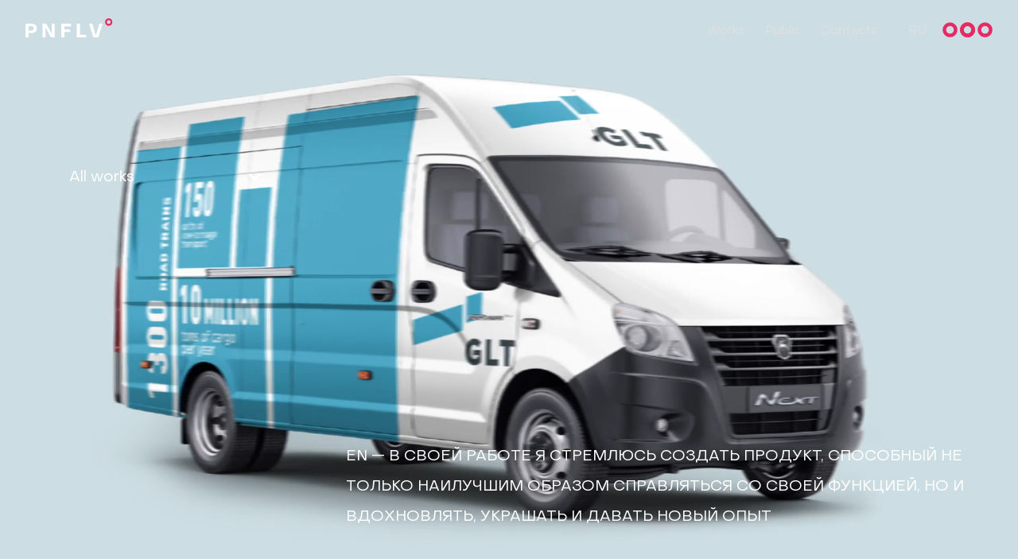

--- FILE ---
content_type: text/html; charset=utf-8
request_url: https://pnflv.com/en/works
body_size: 122739
content:
<!doctype html>
<html data-n-head-ssr lang="en" data-n-head="%7B%22lang%22:%7B%22ssr%22:%22en%22%7D%7D">
<head >
  <title>PNFLV - портфолио агентства Дмитрия Панфилова</title><meta data-n-head="ssr" charset="utf-8"><meta data-n-head="ssr" name="viewport" content="width=device-width, initial-scale=1"><meta data-n-head="ssr" data-hid="og-type" property="og:type" content="website"><meta data-n-head="ssr" data-hid="og-title" property="og:title" content="PNFLV - design agency of Dmitry Panfilov Stavropol: branding, packaging design, corporate identity design, development of logos, names, slogans"><meta data-n-head="ssr" data-hid="og-description" property="og:description" content="Creative agency of designer Dmitry Panfilov: brand creation, logo and corporate identity development, branding, naming, packaging and label design FMCG, b2b; 11 years of work in Py-Group"><meta data-n-head="ssr" data-hid="og-image" property="og:image" content="https://pnflv.com/og.jpg"><meta data-n-head="ssr" data-hid="og-image-type" property="og:image:type" content="image/jpeg"><meta data-n-head="ssr" data-hid="og-image-width" property="og:image:width" content="1280"><meta data-n-head="ssr" data-hid="og-image-height" property="og:image:height" content="720"><meta data-n-head="ssr" data-hid="og-twitter-card" property="twitter:card" content="summary_large_image"><meta data-n-head="ssr" data-hid="description" name="description" content="Разработка логотипов, фирменных стилей, этикеток и упаковки, нейминга, иллюстрации."><link data-n-head="ssr" rel="icon" type="image/x-icon" href="/favicon.ico"><link rel="preload" href="/_nuxt/28ec879.js" as="script"><link rel="preload" href="/_nuxt/323182b.js" as="script"><link rel="preload" href="/_nuxt/2de7fe2.js" as="script"><link rel="preload" href="/_nuxt/4aed2a6.js" as="script"><link rel="preload" href="/_nuxt/4054870.js" as="script"><style data-vue-ssr-id="12ba2d00:0 1ff4c59c:0 7e56e4e3:0 399ed1af:0 e5bb7044:0 7c284d7e:0 c248e62a:0 006d09ce:0 46358028:0 0c8ac883:0 33164fa7:0">@font-face{font-family:"Object Sans Slanted";src:url(/_nuxt/fonts/ObjectSans-Slanted.a909701.eot);src:local("Object Sans Slanted"),local("ObjectSans-Slanted"),url(/_nuxt/fonts/ObjectSans-Slanted.a909701.eot?#iefix) format("embedded-opentype"),url(/_nuxt/fonts/ObjectSans-Slanted.42f4056.woff2) format("woff2"),url(/_nuxt/fonts/ObjectSans-Slanted.3495a90.woff) format("woff"),url(/_nuxt/fonts/ObjectSans-Slanted.3575893.ttf) format("truetype");font-weight:400;font-style:normal}@font-face{font-family:"Object Sans";src:url(/_nuxt/fonts/ObjectSans-Regular.78c2724.eot);src:local("Object Sans Regular"),local("ObjectSans-Regular"),url(/_nuxt/fonts/ObjectSans-Regular.78c2724.eot?#iefix) format("embedded-opentype"),url(/_nuxt/fonts/ObjectSans-Regular.0342e2a.woff2) format("woff2"),url(/_nuxt/fonts/ObjectSans-Regular.301d1f4.woff) format("woff"),url(/_nuxt/fonts/ObjectSans-Regular.9f28e04.ttf) format("truetype");font-weight:400;font-style:normal}@font-face{font-family:"Object Sans";src:url(/_nuxt/fonts/ObjectSans-Heavy.a6f718d.eot);src:local("Object Sans Heavy"),local("ObjectSans-Heavy"),url(/_nuxt/fonts/ObjectSans-Heavy.a6f718d.eot?#iefix) format("embedded-opentype"),url(/_nuxt/fonts/ObjectSans-Heavy.1765df2.woff2) format("woff2"),url(/_nuxt/fonts/ObjectSans-Heavy.3ee4fd4.woff) format("woff"),url(/_nuxt/fonts/ObjectSans-Heavy.b467a0f.ttf) format("truetype");font-weight:800;font-style:normal}@font-face{font-family:"Object Sans";src:url(/_nuxt/fonts/ObjectSans-HeavySlanted.957f8f9.eot);src:local("Object Sans Heavy Slanted"),local("ObjectSans-HeavySlanted"),url(/_nuxt/fonts/ObjectSans-HeavySlanted.957f8f9.eot?#iefix) format("embedded-opentype"),url(/_nuxt/fonts/ObjectSans-HeavySlanted.ff9f657.woff2) format("woff2"),url(/_nuxt/fonts/ObjectSans-HeavySlanted.99df862.woff) format("woff"),url(/_nuxt/fonts/ObjectSans-HeavySlanted.b0adfd9.ttf) format("truetype");font-weight:800;font-style:normal}.fade-enter-active,.fade-leave-active{transition:height 1s ease}.fade-enter-active:after,.fade-leave-active:after{content:".";color:#171717;background-color:#171717;position:fixed;top:0;left:0;width:100%;height:0;transition:height 1s ease;z-index:99}.fade-enter:after{height:100%}.fade-enter-to:after,.fade-leave:after{height:0}.fade-leave-to:after{height:100%}.fadeInDown-enter-active{-webkit-animation:fadeInDown 1s;animation:fadeInDown 1s}.fadeInDown-leave-active{animation:fadeInDown 1s reverse}@-webkit-keyframes fadeInDown{0%{opacity:0;transform:translate3d(0,-100%,0)}to{opacity:1;transform:translateZ(0)}}@keyframes fadeInDown{0%{opacity:0;transform:translate3d(0,-100%,0)}to{opacity:1;transform:translateZ(0)}}@-webkit-keyframes fadeIn{0%{opacity:0}to{opacity:1}}@keyframes fadeIn{0%{opacity:0}to{opacity:1}}.fadeInDown{-webkit-animation-name:fadeInDown;animation-name:fadeInDown}.fade-in{opacity:0;-webkit-animation:fadeIn 1s;animation:fadeIn 1s;-webkit-animation-fill-mode:forwards;animation-fill-mode:forwards;-webkit-animation-delay:1s;animation-delay:1s}*,:after,:before{box-sizing:border-box}body,html{margin:0;padding:0;font-family:"Object Sans",sans-serif;font-size:14px;background-color:#0f0f0f}body.theme-dark,html.theme-dark{background-color:#0f0f0f;color:#fff}body.theme-light,html.theme-light{background-color:#fff}a{text-decoration:none;display:inline-block}.theme-light a{color:#0f0f0f}.theme-dark a{color:#fff}h1,h2,h3,h4,h5,h6{margin:0;font-weight:400}button{background:none;border:none;padding:0;font-family:"Object Sans",sans-serif}ul{margin:0;padding:0;list-style:none}img,video{max-width:100%}.left{text-align:left}.center{text-align:center}.right{text-align:right}.block-title{color:#84868b;font-size:20px;margin:0 0 3em;font-weight:400;display:flex;font-size:1.4vw;line-height:1.7vw}@media only screen and (max-width:1299px){.block-title{font-size:1.7vw;line-height:2vw}}@media only screen and (max-width:1024px){.block-title{font-size:1.8vw;line-height:2vw}}@media only screen and (max-width:767px){.block-title{font-size:20px;line-height:20px;margin:0 0 2em}}.block-title:before{content:"";display:inline-block;width:1.3vw;height:1.3vw;margin-right:.8vw;background:url([data-uri]) 50% no-repeat transparent;background-size:contain}@media only screen and (max-width:1299px){.block-title:before{width:1.7vw;height:1.7vw;margin-right:1vw}}@media only screen and (max-width:767px){.block-title:before{width:15px;height:15px;margin-right:10px}}.block-description{font-style:normal;font-weight:400;font-size:1.8vw;line-height:2.6vw;text-transform:uppercase;margin:0}@media only screen and (max-width:1299px){.block-description{font-size:2.4vw;line-height:3vw}}@media only screen and (max-width:767px){.block-description{font-size:22px;line-height:38px}}.arrow-link{font-size:1.2vw;line-height:1.2vw;margin:0;font-weight:400;transition:color .25s ease;color:#fff}@media only screen and (max-width:1299px){.arrow-link{font-size:1.8vw;line-height:1.8vw}}@media only screen and (max-width:1024px){.arrow-link{font-size:2vw;line-height:2vw}}@media only screen and (max-width:767px){.arrow-link{font-size:20px;line-height:20px}}.arrow-link:after{position:relative;top:2px;content:"";display:inline-block;width:2vw;height:1vw;margin-left:1.2vw;background-color:#fff;transition:all .25s ease;-webkit-mask:url([data-uri]) 100% no-repeat;mask:url([data-uri]) 100% no-repeat}@media only screen and (max-width:1299px){.arrow-link:after{width:2.2vw;height:1.3vw;top:3px}}@media only screen and (max-width:1024px){.arrow-link:after{width:2.5vw;height:1.5vw;top:1px}}@media only screen and (max-width:767px){.arrow-link:after{width:30px;height:18px;top:3px;margin-left:15px}}.arrow-link:hover{color:#e72a63}.arrow-link:hover:after{background-color:#e72a63;transform:rotate(-30deg)}.top-border{padding-top:3vw;padding-bottom:6vw;position:relative}@media only screen and (max-width:1024px){.top-border{padding-bottom:70px}}@media only screen and (max-width:767px){.top-border{padding-top:24px;padding-bottom:64px}}.top-border:after,.top-border:before{content:"";display:block;border-top:1px solid #84868b;position:absolute;top:0}@media only screen and (max-width:1024px){.top-border:after,.top-border:before{padding-top:30px}}@media only screen and (max-width:767px){.top-border:after,.top-border:before{padding-top:25px}}.top-border:before{right:50%}.top-border:after{left:50%}.top-border.animate-line:after,.top-border.animate-line:before{-webkit-animation:animate-line 1s;animation:animate-line 1s;-webkit-animation-fill-mode:forwards;animation-fill-mode:forwards}@-webkit-keyframes animate-line{0%{width:0}to{width:50%}}@keyframes animate-line{0%{width:0}to{width:50%}}@media only screen and (max-width:767px){.hidden-xs{visibility:hidden!important;display:none!important}}.visible-xs{visibility:hidden;display:none}@media only screen and (max-width:767px){.visible-xs{visibility:visible;display:block}}.opacity-0{opacity:0}
.v-select{position:relative;font-family:inherit}.v-select,.v-select *{box-sizing:border-box}@-webkit-keyframes vSelectSpinner{0%{transform:rotate(0deg)}to{transform:rotate(1turn)}}@keyframes vSelectSpinner{0%{transform:rotate(0deg)}to{transform:rotate(1turn)}}.vs__fade-enter-active,.vs__fade-leave-active{pointer-events:none;transition:opacity .15s cubic-bezier(1,.5,.8,1)}.vs__fade-enter,.vs__fade-leave-to{opacity:0}.vs--disabled .vs__clear,.vs--disabled .vs__dropdown-toggle,.vs--disabled .vs__open-indicator,.vs--disabled .vs__search,.vs--disabled .vs__selected{cursor:not-allowed;background-color:#f8f8f8}.v-select[dir=rtl] .vs__actions{padding:0 3px 0 6px}.v-select[dir=rtl] .vs__clear{margin-left:6px;margin-right:0}.v-select[dir=rtl] .vs__deselect{margin-left:0;margin-right:2px}.v-select[dir=rtl] .vs__dropdown-menu{text-align:right}.vs__dropdown-toggle{-webkit-appearance:none;-moz-appearance:none;appearance:none;display:flex;padding:0 0 4px;background:none;border:1px solid rgba(60,60,60,.26);border-radius:4px;white-space:normal}.vs__selected-options{display:flex;flex-basis:100%;flex-grow:1;flex-wrap:wrap;padding:0 2px;position:relative}.vs__actions{display:flex;align-items:center;padding:4px 6px 0 3px}.vs--searchable .vs__dropdown-toggle{cursor:text}.vs--unsearchable .vs__dropdown-toggle{cursor:pointer}.vs--open .vs__dropdown-toggle{border-bottom-color:transparent;border-bottom-left-radius:0;border-bottom-right-radius:0}.vs__open-indicator{fill:rgba(60,60,60,.5);transform:scale(1);transition:transform .15s cubic-bezier(1,-.115,.975,.855);transition-timing-function:cubic-bezier(1,-.115,.975,.855)}.vs--open .vs__open-indicator{transform:rotate(180deg) scale(1)}.vs--loading .vs__open-indicator{opacity:0}.vs__clear{fill:rgba(60,60,60,.5);padding:0;border:0;background-color:transparent;cursor:pointer;margin-right:8px}.vs__dropdown-menu{display:block;box-sizing:border-box;position:absolute;top:calc(100% - 1px);left:0;z-index:1000;padding:5px 0;margin:0;width:100%;max-height:350px;min-width:160px;overflow-y:auto;box-shadow:0 3px 6px 0 rgba(0,0,0,.15);border:1px solid rgba(60,60,60,.26);border-top-style:none;border-radius:0 0 4px 4px;text-align:left;list-style:none;background:#fff}.vs__no-options{text-align:center}.vs__dropdown-option{line-height:1.42857143;display:block;padding:3px 20px;clear:both;color:#333;white-space:nowrap;cursor:pointer}.vs__dropdown-option--highlight{background:#5897fb;color:#fff}.vs__dropdown-option--deselect{background:#fb5858;color:#fff}.vs__dropdown-option--disabled{background:inherit;color:rgba(60,60,60,.5);cursor:inherit}.vs__selected{display:flex;align-items:center;background-color:#f0f0f0;border:1px solid rgba(60,60,60,.26);border-radius:4px;color:#333;line-height:1.4;margin:4px 2px 0;padding:0 .25em;z-index:0}.vs__deselect{display:inline-flex;-webkit-appearance:none;-moz-appearance:none;appearance:none;margin-left:4px;padding:0;border:0;cursor:pointer;background:none;fill:rgba(60,60,60,.5);text-shadow:0 1px 0 #fff}.vs--single .vs__selected{background-color:transparent;border-color:transparent}.vs--single.vs--loading .vs__selected,.vs--single.vs--open .vs__selected{position:absolute;opacity:.4}.vs--single.vs--searching .vs__selected{display:none}.vs__search::-webkit-search-cancel-button{display:none}.vs__search::-ms-clear,.vs__search::-webkit-search-decoration,.vs__search::-webkit-search-results-button,.vs__search::-webkit-search-results-decoration{display:none}.vs__search,.vs__search:focus{-webkit-appearance:none;-moz-appearance:none;appearance:none;line-height:1.4;font-size:1em;border:1px solid transparent;border-left:none;outline:none;margin:4px 0 0;padding:0 7px;background:none;box-shadow:none;width:0;max-width:100%;flex-grow:1;z-index:1}.vs__search::-moz-placeholder{color:inherit}.vs__search:-ms-input-placeholder{color:inherit}.vs__search::placeholder{color:inherit}.vs--unsearchable .vs__search{opacity:1}.vs--unsearchable:not(.vs--disabled) .vs__search{cursor:pointer}.vs--single.vs--searching:not(.vs--open):not(.vs--loading) .vs__search{opacity:.2}.vs__spinner{align-self:center;opacity:0;font-size:5px;text-indent:-9999em;overflow:hidden;border:.9em solid hsla(0,0%,39.2%,.1);border-left-color:rgba(60,60,60,.45);transform:translateZ(0);-webkit-animation:vSelectSpinner 1.1s linear infinite;animation:vSelectSpinner 1.1s linear infinite;transition:opacity .1s}.vs__spinner,.vs__spinner:after{border-radius:50%;width:5em;height:5em}.vs--loading .vs__spinner{opacity:1}
.nuxt-progress{position:fixed;top:0;left:0;right:0;height:2px;width:0;opacity:1;transition:width .1s,opacity .4s;background-color:#000;z-index:999999}.nuxt-progress.nuxt-progress-notransition{transition:none}.nuxt-progress-failed{background-color:red}
.container.theme-dark[data-v-0475a809]{background-color:#0f0f0f;color:#fff}.container.theme-light[data-v-0475a809]{background-color:#fff;color:#0f0f0f}
.burger-menu[data-v-7119af25]{width:100%;background:#171717;position:fixed;top:0;left:0;padding:2% 2.5% 5%;color:#dfdfdf;z-index:20}@media only screen and (max-width:767px){.burger-menu[data-v-7119af25]{height:100%;padding:15px 15px 25px}}@media only screen and (max-width:767px){.burger-menu *[data-v-7119af25]{-webkit-animation-delay:0s!important;animation-delay:0s!important}}.burger-menu__inner[data-v-7119af25]{position:relative;display:flex;justify-content:space-between;flex-wrap:wrap;padding-top:8vw;height:100%}@media only screen and (max-width:767px){.burger-menu__inner[data-v-7119af25]{flex-direction:column;flex-wrap:nowrap;padding-top:calc(10% + 50px)}}.burger-menu a[data-v-7119af25]{transition:color .25s ease;color:#dfdfdf}.burger-menu a[data-v-7119af25]:hover{color:#e72a63}.burger-menu__left[data-v-7119af25],.burger-menu__right[data-v-7119af25]{width:50%;height:100%;display:flex;flex-direction:column;justify-content:space-between}@media only screen and (max-width:767px){.burger-menu__left[data-v-7119af25],.burger-menu__right[data-v-7119af25]{width:auto;align-items:center;height:auto}}.burger-menu__left[data-v-7119af25]{padding-top:.5vw}@media only screen and (max-width:767px){.burger-menu__left[data-v-7119af25]{padding-top:0;order:3}}.burger-menu__left__bottom[data-v-7119af25]{font-size:1vw;line-height:1.4vw;margin-top:14vw}@media only screen and (max-width:1299px){.burger-menu__left__bottom[data-v-7119af25]{font-size:1.4vw;line-height:1.8vw;margin-top:18vw}}@media only screen and (max-width:1024px){.burger-menu__left__bottom[data-v-7119af25]{font-size:1.8vw;line-height:2vw;margin-top:20vw}}@media only screen and (max-width:767px){.burger-menu__left__bottom[data-v-7119af25]{text-align:center;font-size:14px;line-height:14px;margin-top:0}}@media only screen and (max-width:767px){.burger-menu__right[data-v-7119af25]{order:1}}.burger-menu__messengers-links[data-v-7119af25]{margin:1.3vw 0}.burger-menu__messengers-links a[data-v-7119af25]:first-child{margin-right:2.6vw}@media only screen and (max-width:767px){.burger-menu__messengers-links[data-v-7119af25]{margin:15px 0}}.burger-menu__address[data-v-7119af25]{margin-top:1.3vw}@media only screen and (max-width:767px){.burger-menu__address[data-v-7119af25]{margin-top:15px}}.burger-menu__presentation[data-v-7119af25]{font-size:.9vw;line-height:1vw}@media only screen and (max-width:1299px){.burger-menu__presentation[data-v-7119af25]{font-size:1.4vw;line-height:1.2vw}}@media only screen and (max-width:1024px){.burger-menu__presentation[data-v-7119af25]{font-size:1.6vw;line-height:1.4vw}}@media only screen and (max-width:767px){.burger-menu__presentation[data-v-7119af25]{font-size:14px;line-height:14px;margin-bottom:32px}}.burger-menu__presentation-mobile[data-v-7119af25]{order:2;text-align:center}.burger-menu__navigation[data-v-7119af25]{display:flex;flex-direction:column;font-size:1.8vw;line-height:3vw;list-style:none;margin:0;padding:0}@media only screen and (max-width:1299px){.burger-menu__navigation[data-v-7119af25]{font-size:2.2vw;line-height:3.2vw}}@media only screen and (max-width:1024px){.burger-menu__navigation[data-v-7119af25]{font-size:2.6vw;line-height:3.6vw}}@media only screen and (max-width:767px){.burger-menu__navigation[data-v-7119af25]{align-items:center;font-size:25px;line-height:25px}}.burger-menu__navigation__item[data-v-7119af25]{margin-bottom:1.8vw}.burger-menu__navigation__item[data-v-7119af25]:last-child{margin:0}@media only screen and (max-width:767px){.burger-menu__navigation__item[data-v-7119af25]{margin-bottom:32px}}.burger-menu__footer[data-v-7119af25]{margin-left:auto;margin-top:-1.4vw;font-size:.9vw;line-height:1vw;order:3}@media only screen and (max-width:1299px){.burger-menu__footer[data-v-7119af25]{margin-top:-1.8vw;font-size:1.2vw;line-height:1.2vw}}@media only screen and (max-width:1024px){.burger-menu__footer[data-v-7119af25]{margin-top:-2vw;font-size:1.8vw;line-height:1.8vw}}@media only screen and (max-width:767px){.burger-menu__footer[data-v-7119af25]{margin:0;display:flex;justify-content:space-between;padding:0 10px}}.burger-menu__footer a[data-v-7119af25]{padding:0 2vw}@media only screen and (max-width:767px){.burger-menu__footer a[data-v-7119af25]{font-size:14px;line-height:14px;padding:0}}@media only screen and (min-width:768px){.burger-menu__footer a[data-v-7119af25]:first-child{padding-left:0}}
.header[data-v-585e879c]{display:flex;justify-content:space-between;align-items:center;line-height:1.1vw;font-size:.9vw;position:fixed;z-index:99;left:0;top:1%;width:100%;padding:0 2.5%;transition:top 1s ease}@media only screen and (max-width:767px){.header[data-v-585e879c]{padding:0 15px;top:0}}@media only screen and (max-width:1299px){.header[data-v-585e879c]{font-size:1.2vw}}@media only screen and (max-width:1024px){.header[data-v-585e879c]{font-size:1.4vw}}.header.sticky[data-v-585e879c]{top:0}.logo[data-v-585e879c]{display:flex;align-items:center}.logo__link[data-v-585e879c]{min-width:110px;width:8vw;margin-right:1.2vw}.logo__image[data-v-585e879c]{width:100%}.menu[data-v-585e879c]{display:flex;align-items:center}.menu__link[data-v-585e879c]{position:relative;top:.2em;display:inline-block;padding:.5vw 1vw;transition:color .25s ease}.menu__link[data-v-585e879c]:hover{color:#e72a63}.close-button[data-v-585e879c]{visibility:hidden;opacity:0;font-size:1vw;color:#dfdfdf;cursor:pointer;position:absolute;left:50%;top:1.2vw;transition:color .25s ease}@media only screen and (max-width:1299px){.close-button[data-v-585e879c]{font-size:1.4vw;top:2vw}}@media only screen and (max-width:1024px){.close-button[data-v-585e879c]{font-size:1.6vw}}@media only screen and (max-width:767px){.close-button[data-v-585e879c]{font-size:15px;top:20px}}.close-button[data-v-585e879c]:hover{color:#e72a63}.burger[data-v-585e879c]{margin-left:1vw}.locale-switcher[data-v-585e879c]{display:inline-block;padding:.5vw;margin-left:1.5vw}.fade-out[data-v-585e879c]{-webkit-animation:fadeOut-data-v-585e879c 1s;animation:fadeOut-data-v-585e879c 1s;-webkit-animation-fill-mode:forwards;animation-fill-mode:forwards}@-webkit-keyframes fadeOut-data-v-585e879c{0%{visibility:visible;opacity:1}to{opacity:0;visibility:hidden}}@keyframes fadeOut-data-v-585e879c{0%{visibility:visible;opacity:1}to{opacity:0;visibility:hidden}}.fade-in[data-v-585e879c]{visibility:visible;-webkit-animation:fadeIn-data-v-585e879c 1s;animation:fadeIn-data-v-585e879c 1s;-webkit-animation-fill-mode:forwards;animation-fill-mode:forwards}@-webkit-keyframes fadeIn-data-v-585e879c{0%{opacity:0}to{opacity:1}}@keyframes fadeIn-data-v-585e879c{0%{opacity:0}to{opacity:1}}
.burger-menu-button[data-v-22716829]{position:relative;z-index:1;display:flex;align-items:center;justify-content:space-between;background:none;border:none;padding:17px 0;cursor:pointer}.burger-menu-button__dot[data-v-22716829]{width:14px;height:14px;border:4px solid #e72a63;border-radius:50%;margin-right:5px;transition:transform 1s ease}.burger-menu-button__dot[data-v-22716829]:nth-child(2n){position:relative}.burger-menu-button__dot[data-v-22716829]:nth-child(2n):after,.burger-menu-button__dot[data-v-22716829]:nth-child(2n):before{content:"";width:14px;height:14px;border:4px solid #e72a63;border-radius:50%;position:relative}.burger-menu-button__dot[data-v-22716829]:nth-child(2n):before{float:left;top:-4px;left:-4px;opacity:0;transform:translate(0);transition:transform 1s ease}.burger-menu-button__dot[data-v-22716829]:nth-child(2n):after{float:right;top:-18px;left:4px;opacity:0;transform:translate(0);transition:transform 1s ease}.burger-menu-button__dot[data-v-22716829]:last-child{margin-right:0}.burger-menu-button__dot[data-v-22716829]:first-child,.burger-menu-button__dot[data-v-22716829]:last-child{transition:transform 1s ease}.burger-menu-button.active .burger-menu-button__dot[data-v-22716829]:first-child{transform:translateY(14px)}.burger-menu-button.active .burger-menu-button__dot[data-v-22716829]:last-child{transform:translateY(-14px)}.burger-menu-button.active .burger-menu-button__dot[data-v-22716829]:nth-child(2n):before{transform:translate(-19px,-14px);opacity:1}.burger-menu-button.active .burger-menu-button__dot[data-v-22716829]:nth-child(2n):after{transform:translate(19px,14px);opacity:1}.burger-menu-button.opacityAnimate .burger-menu-button__dot[data-v-22716829]:nth-child(2n):after,.burger-menu-button.opacityAnimate .burger-menu-button__dot[data-v-22716829]:nth-child(2n):before{opacity:1}
.burger-menu-button[data-v-c8c2f590]{position:relative;z-index:1;display:flex;align-items:center;justify-content:space-between;background:none;border:none;padding:1vw 0;cursor:pointer;width:3.8vw;height:3.8vw;min-width:64px;min-height:60px;outline:none}@media only screen and (max-width:767px){.burger-menu-button[data-v-c8c2f590]{padding:15px 0;min-width:52px;min-height:52px}}.burger-menu-button__dot[data-v-c8c2f590]{width:1.1vw;height:1.1vw;min-width:20px;min-height:20px;background:url([data-uri]) no-repeat;background-size:contain;position:absolute}@media only screen and (max-width:767px){.burger-menu-button__dot[data-v-c8c2f590]{width:15px;height:15px;min-width:auto;min-height:auto}}.burger-menu-button__dot[data-v-c8c2f590]:first-child{left:0;top:0;bottom:0;margin:auto}.burger-menu-button__dot[data-v-c8c2f590]:nth-child(2){top:0;left:0;right:0;bottom:0;margin:auto}.burger-menu-button__dot[data-v-c8c2f590]:nth-child(3){right:0;top:0;bottom:0;margin:auto}.burger-menu-button__dot[data-v-c8c2f590]:nth-child(4),.burger-menu-button__dot[data-v-c8c2f590]:nth-child(5){top:0;left:0;right:0;bottom:0;margin:auto}.burger-menu-button.active .burger-menu-button__dot[data-v-c8c2f590]:first-child{bottom:6%;left:6%;margin:0;top:auto}.burger-menu-button.active .burger-menu-button__dot[data-v-c8c2f590]:nth-child(3){right:6%;top:6%;margin:0}.burger-menu-button.active .burger-menu-button__dot[data-v-c8c2f590]:nth-child(4){top:6%;left:6%;right:auto;bottom:auto}.burger-menu-button.active .burger-menu-button__dot[data-v-c8c2f590]:nth-child(5){bottom:6%;right:6%;top:auto;left:auto}.burger-menu-button.opacityAnimate .burger-menu-button__dot[data-v-c8c2f590]:nth-child(2n):after,.burger-menu-button.opacityAnimate .burger-menu-button__dot[data-v-c8c2f590]:nth-child(2n):before{opacity:1}.burger-menu-button.white .burger-menu-button__dot[data-v-c8c2f590]{background:url([data-uri]) no-repeat;background-size:contain}
.works-header[data-v-b6d1d420]{background-size:cover;display:flex;flex-direction:column;padding:112px 15px 0;margin-bottom:72px;position:relative}@media only screen and (min-width:768px){.works-header[data-v-b6d1d420]{flex-direction:row;height:100vh;padding:16vw 2vw 4vw 6vw}}.works-header .back-image[data-v-b6d1d420]{position:absolute;top:0;left:0;width:100%;height:100%;-o-object-fit:cover;object-fit:cover}.works-header__left[data-v-b6d1d420]{margin-bottom:15px;z-index:15}@media only screen and (min-width:768px){.works-header__left[data-v-b6d1d420]{margin-right:8vw}}.works-header__right[data-v-b6d1d420]{z-index:10;display:flex;flex-direction:column;justify-content:space-between}.works-header .works-count[data-v-b6d1d420]{color:#abadb0;font-size:16px;line-height:24px;text-align:right;margin-bottom:48px}@media only screen and (min-width:768px){.works-header .works-count[data-v-b6d1d420]{font-size:2vw;line-height:3.5vw;margin-bottom:5.5vw;text-align:left}}@media only screen and (min-width:1025px){.works-header .works-count[data-v-b6d1d420]{font-size:1.5vw;line-height:2.8vw}}.works-header .works-tagline[data-v-b6d1d420]{color:#fff;font-size:24px;line-height:40px;text-transform:uppercase}@media only screen and (min-width:768px){.works-header .works-tagline[data-v-b6d1d420]{font-size:2vw;line-height:4vw}}@media only screen and (min-width:1025px){.works-header .works-tagline[data-v-b6d1d420]{font-size:1.5vw;line-height:3vw}}.works-page[data-v-b6d1d420]{padding:2% 2.5% 0}@media only screen and (max-width:767px){.works-page[data-v-b6d1d420]{padding:15px}}.work-type-select[data-v-b6d1d420]{cursor:pointer;font-size:20px;width:100%;margin-bottom:20px}@media only screen and (min-width:768px){.work-type-select[data-v-b6d1d420]{font-size:2vw;width:20vw}}@media only screen and (min-width:1025px){.work-type-select[data-v-b6d1d420]{font-size:1.5vw}}.work-type-select[data-v-b6d1d420] .vs__dropdown-toggle{background:transparent;border:none}.work-type-select[data-v-b6d1d420] .vs__dropdown-toggle .vs__selected{color:#fff;opacity:1}.work-type-select[data-v-b6d1d420] .vs__dropdown-menu{background:transparent;box-shadow:none;border:none;border-radius:0}@media only screen and (max-width:767px){.work-type-select[data-v-b6d1d420] .vs__dropdown-menu{background:rgba(15,15,15,.7)}}.work-type-select[data-v-b6d1d420] .vs__dropdown-menu .vs__dropdown-option{color:#fff;background:transparent;margin:6px 0;padding:3px 11px}.work-type-select[data-v-b6d1d420] .vs__dropdown-menu .vs__dropdown-option:hover{background:transparent;color:#e72a63}.work-type-select[data-v-b6d1d420] .vs__open-indicator{fill:#fff}
.works-list[data-v-7737cfd5]{display:flex;flex-wrap:wrap;justify-content:space-between;align-items:baseline}
.theme-light a{transition:color .25s ease;color:#171717}.theme-light a:hover{color:#e72a63}.theme-dark a{transition:color .25s ease;color:#dfdfdf}.theme-dark a:hover{color:#e72a63}.footer{margin:0 2.5%;padding:2% 0 3%}@media only screen and (max-width:767px){.footer{margin:0 15px;padding:28px 0 25px}}.footer__bottom,.footer__top{display:flex;flex-direction:column;justify-content:space-between}@media only screen and (min-width:768px){.footer__bottom,.footer__top{flex-direction:row-reverse}}.footer .feedback{margin-left:2vw}@media only screen and (max-width:767px){.footer .feedback{align-items:flex-start;margin-left:0;flex:1}}.footer .feedback .feedback__btn{background-color:transparent;border:none;color:#0f0f0f;cursor:pointer;font-size:6vw;display:flex;align-items:center;flex-direction:row;justify-content:flex-end;text-align:left;padding:0 0 3vw}.footer .feedback .feedback__btn.dark{color:#fff}@media only screen and (min-width:768px){.footer .feedback .feedback__btn{font-size:6vw}}@media only screen and (min-width:1025px){.footer .feedback .feedback__btn{font-size:6vw}}@media only screen and (min-width:1300px){.footer .feedback .feedback__btn{font-size:6vw}}@media only screen and (max-width:767px){.footer .feedback .feedback__btn{padding:0 0 40px;font-size:28px;line-height:38px}}.footer .feedback .feedback__btn .btn-icon{width:4vw;margin-left:2vw;transition:transform .25s ease}@media only screen and (min-width:768px){.footer .feedback .feedback__btn .btn-icon{width:5vw;margin:0 0 0 1vw}}@media only screen and (min-width:1025px){.footer .feedback .feedback__btn .btn-icon{width:7vw;margin:0 0 0 3vw}}@media only screen and (min-width:1300px){.footer .feedback .feedback__btn .btn-icon{width:6vw;margin:0 0 0 4vw}}@media only screen and (max-width:767px){.footer .feedback .feedback__btn .btn-icon{width:35px;margin-left:15px}}.footer .feedback .feedback__btn:hover{color:#e72a63}.footer .feedback .feedback__btn:hover .btn-icon{transform:rotate(-50deg)}.footer .feedback .feedback__btn:hover .btn-icon path{fill:#e72a63}.footer .feedback .desc{font-size:20px;padding-left:.2em}@media only screen and (min-width:1025px){.footer .feedback .desc{font-size:2.4vw}}@media only screen and (min-width:1300px){.footer .feedback .desc{font-size:2.2vw}}@media only screen and (max-width:767px){.footer .feedback .desc{max-width:400px;padding-left:0}}@media only screen and (max-width:767px){.footer .feedback .desc br{display:none}}.footer .contacts{padding-top:1.2vw;font-size:1vw;line-height:1.4vw}@media only screen and (max-width:1299px){.footer .contacts{font-size:1.4vw;line-height:1.8vw}}@media only screen and (max-width:1024px){.footer .contacts{font-size:1.8vw;line-height:2vw}}@media only screen and (max-width:767px){.footer .contacts{font-size:14px;line-height:14px;padding-top:0;margin-top:40px}}.footer .contacts .messengers{margin:1.3vw 0}@media only screen and (max-width:767px){.footer .contacts .messengers{margin:15px 0}}.footer .contacts .messengers a:first-child{margin-right:2.6vw}.footer .contacts .address{margin-top:1.3vw}@media only screen and (max-width:767px){.footer .contacts .address{margin-top:15px}}.footer__bottom{margin-top:3vw;justify-content:space-between}@media only screen and (min-width:768px){.footer__bottom{align-items:center;margin-top:7vw}}@media only screen and (max-width:767px){.footer__bottom{margin-top:40px}}.footer__bottom .social-links{display:flex;flex-direction:row}@media only screen and (min-width:768px){.footer__bottom .social-links{margin-left:7vw}}@media only screen and (max-width:767px){.footer__bottom .social-links{justify-content:space-between;margin-bottom:24px}}.footer__bottom .social-link{padding:0 2vw;font-size:.9vw}.footer__bottom .social-link:last-child{padding-right:0}@media only screen and (max-width:1299px){.footer__bottom .social-link{font-size:1.2vw;line-height:1.2vw}}@media only screen and (max-width:1024px){.footer__bottom .social-link{font-size:1.8vw;line-height:1.8vw}}@media only screen and (max-width:767px){.footer__bottom .social-link{padding:0;font-size:14px;line-height:14px}}.footer__bottom .copyright{font-size:.9vw}@media only screen and (max-width:1299px){.footer__bottom .copyright{font-size:1.2vw;line-height:1.2vw}}@media only screen and (max-width:1024px){.footer__bottom .copyright{font-size:1.8vw;line-height:1.8vw}}@media only screen and (max-width:767px){.footer__bottom .copyright{font-size:14px;line-height:14px}}</style>
</head>
<body >
<div data-server-rendered="true" id="__nuxt"><!----><div id="__layout"><div class="container theme-dark" data-v-0475a809><!----> <div class="header" data-v-585e879c data-v-0475a809><div class="logo" data-v-585e879c><a href="/en" class="logo__link nuxt-link-active" data-v-585e879c><img src="/_nuxt/img/logo-dark-theme.9a03fa3.svg" alt="logo-pnflv" class="logo__image" data-v-585e879c></a></div> <div class="menu" data-v-585e879c><button class="close-button" data-v-585e879c>Close</button> <a href="/en/works" aria-current="page" class="menu__link hidden-xs nuxt-link-exact-active nuxt-link-active" data-v-585e879c>Works</a> <a href="/en/public" class="menu__link hidden-xs" data-v-585e879c>Public</a> <a href="/en/contacts" class="menu__link hidden-xs" data-v-585e879c>Contacts</a> <!----> <div class="burger" data-v-22716829 data-v-585e879c><div data-v-c8c2f590 data-v-22716829><button class="burger-menu-button" data-v-c8c2f590><span class="burger-menu-button__dot" data-v-c8c2f590></span> <span class="burger-menu-button__dot" data-v-c8c2f590></span> <span class="burger-menu-button__dot" data-v-c8c2f590></span> <span class="burger-menu-button__dot" data-v-c8c2f590></span> <span class="burger-menu-button__dot" data-v-c8c2f590></span></button></div></div></div></div> <div data-v-b6d1d420 data-v-0475a809><div class="works-header" data-v-b6d1d420><!----> <!----> <div class="works-header__left" data-v-b6d1d420><!----></div> <div class="works-header__right" data-v-b6d1d420><div class="works-count" data-v-b6d1d420></div> <!----></div></div> <div class="works-page" data-v-b6d1d420><div data-v-7737cfd5 data-v-b6d1d420><ul class="works-list" data-v-7737cfd5></ul></div></div></div> <div class="footer top-border" data-v-0475a809><div class="block-title opacity-0">Feedback</div> <div class="footer__top opacity-0"><div class="feedback"><button class="feedback__btn dark"><span>Tell us about<br> your project</span> <svg width="132" height="56" viewBox="0 0 132 56" fill="none" xmlns="http://www.w3.org/2000/svg" class="btn-icon"><path fill-rule="evenodd" clip-rule="evenodd" d="M106.71 1.42416L130.887 25.3449C132.371 26.8128 132.371 29.1927 130.887 30.6606L106.71 54.5814C105.226 56.0493 102.82 56.0493 101.337 54.5814C99.8531 53.1135 99.8531 50.7336 101.337 49.2657L119.029 31.7616L4.45699 31.7616C2.35878 31.7616 0.657837 30.0787 0.657837 28.0028C0.657837 25.9269 2.35878 24.244 4.45699 24.244L119.029 24.244L101.337 6.73989C99.8531 5.27199 99.8531 2.89206 101.337 1.42416C102.82 -0.0437321 105.226 -0.0437321 106.71 1.42416Z" fill="white"></path></svg></button> <div class="desc">We analyze all incoming applications<br> and respond as soon as possible</div></div> <div class="contacts"><div class="contacts__row phone"><a href="tel:+79682764466">+7 (968) 276-44-66</a></div> <div class="contacts__row messengers"><a href="https://t.me/pnflvcom" target="_blank">Telegram</a> <a href="https://wa.me/79197492688" target="_blank">Whatsapp</a></div> <div class="contacts__row email"><a href="mailto:hello@pnflv.com">hello@pnflv.com</a></div> <div class="contacts__row address">Stavropol, Mira, 319<br> 7rd floor</div></div></div> <div class="footer__bottom opacity-0"><div class="social-links"><a href="https://www.behance.net/PNFLV" target="_blank" class="social-link">Behance</a></div> <div class="copyright">
      (c) 2003 - 2024
    </div></div></div></div></div></div><script>window.__NUXT__=(function(a,b,c,d,e,f,g,h,i,j,k,l,m,n,o,p,q,r,s,t,u,v,w,x,y,z,A,B,C,D,E,F,G,H,I,J,K,L,M,N,O,P,Q,R,S,T,U,V,W,X,Y,Z,_,$,aa,ab,ac,ad,ae,af,ag,ah,ai,aj,ak,al,am,an,ao,ap,aq,ar,as,at,au,av,aw,ax,ay,az,aA,aB,aC,aD,aE,aF,aG,aH,aI,aJ,aK,aL,aM,aN,aO,aP,aQ,aR,aS,aT,aU,aV,aW,aX,aY,aZ,a_,a$,ba,bb,bc,bd,be,bf,bg,bh,bi,bj,bk,bl,bm,bn,bo,bp,bq,br,bs,bt,bu,bv,bw,bx,by,bz,bA,bB,bC,bD,bE,bF,bG,bH,bI,bJ,bK,bL,bM,bN,bO,bP,bQ,bR,bS,bT,bU,bV,bW,bX,bY,bZ,b_,b$,ca,cb,cc,cd,ce,cf,cg,ch,ci,cj,ck,cl,cm,cn,co,cp,cq,cr,cs,ct,cu,cv,cw,cx,cy,cz,cA,cB,cC,cD,cE,cF,cG,cH,cI,cJ,cK,cL,cM,cN,cO,cP,cQ,cR,cS,cT,cU,cV,cW,cX,cY,cZ,c_,c$,da,db,dc,dd,de,df,dg,dh,di,dj,dk,dl,dm,dn,do0,dp,dq,dr,ds,dt,du,dv,dw,dx,dy,dz,dA,dB,dC,dD,dE,dF,dG,dH,dI,dJ,dK,dL,dM,dN,dO,dP,dQ,dR,dS,dT,dU,dV,dW,dX,dY,dZ,d_,d$,ea,eb,ec,ed,ee,ef,eg,eh,ei,ej,ek,el,em,en,eo,ep,eq,er,es,et,eu,ev,ew,ex,ey,ez,eA,eB,eC,eD,eE,eF,eG,eH,eI,eJ,eK,eL,eM,eN,eO,eP,eQ,eR,eS,eT,eU,eV,eW,eX,eY,eZ,e_,e$,fa,fb,fc,fd,fe,ff,fg,fh,fi,fj,fk,fl,fm,fn,fo,fp,fq,fr,fs,ft,fu,fv,fw,fx,fy,fz,fA,fB,fC,fD,fE,fF,fG,fH,fI,fJ,fK,fL,fM,fN,fO,fP,fQ,fR,fS,fT,fU,fV,fW,fX,fY,fZ,f_,f$,ga,gb,gc,gd,ge,gf,gg,gh,gi,gj,gk,gl,gm,gn,go,gp,gq,gr,gs,gt,gu,gv,gw,gx,gy,gz,gA,gB,gC,gD,gE,gF,gG,gH,gI,gJ,gK,gL,gM,gN,gO,gP,gQ,gR,gS,gT,gU,gV,gW,gX,gY,gZ,g_,g$,ha,hb,hc,hd,he,hf,hg,hh,hi,hj,hk,hl,hm,hn,ho,hp,hq,hr,hs,ht,hu,hv,hw,hx,hy,hz,hA,hB,hC,hD,hE,hF,hG,hH,hI,hJ,hK,hL,hM,hN,hO,hP,hQ,hR,hS,hT,hU,hV,hW,hX,hY,hZ,h_,h$,ia,ib,ic,id,ie,if0,ig,ih,ii,ij,ik,il,im,in0,io,ip,iq,ir,is,it,iu,iv,iw,ix,iy,iz,iA,iB,iC,iD,iE,iF,iG,iH,iI,iJ,iK,iL,iM,iN,iO,iP,iQ,iR,iS,iT,iU,iV,iW,iX,iY,iZ,i_,i$,ja,jb,jc,jd,je,jf,jg,jh,ji,jj,jk,jl,jm,jn,jo,jp,jq,jr,js,jt,ju,jv,jw,jx,jy,jz,jA,jB,jC,jD,jE,jF,jG,jH,jI,jJ,jK,jL,jM,jN,jO,jP,jQ,jR,jS,jT,jU,jV,jW,jX,jY,jZ,j_,j$,ka,kb,kc,kd,ke,kf,kg,kh,ki,kj,kk,kl,km,kn,ko,kp,kq,kr,ks,kt,ku,kv,kw,kx,ky,kz,kA,kB,kC,kD,kE,kF,kG,kH,kI,kJ,kK,kL,kM,kN,kO,kP,kQ,kR,kS,kT,kU,kV,kW,kX,kY,kZ,k_,k$,la,lb,lc,ld,le,lf,lg,lh,li,lj,lk,ll,lm,ln,lo,lp,lq,lr,ls,lt,lu,lv,lw,lx,ly,lz,lA,lB,lC,lD,lE,lF,lG,lH,lI,lJ,lK,lL,lM,lN,lO,lP,lQ,lR,lS,lT,lU,lV,lW,lX,lY,lZ,l_,l$,ma,mb,mc,md,me,mf,mg,mh,mi,mj,mk,ml,mm,mn,mo,mp,mq,mr,ms,mt,mu,mv,mw,mx,my,mz,mA,mB,mC,mD,mE,mF,mG,mH,mI,mJ,mK,mL,mM,mN,mO,mP,mQ,mR,mS,mT,mU,mV,mW,mX,mY,mZ,m_,m$,na,nb,nc,nd,ne,nf,ng,nh,ni,nj,nk,nl,nm,nn,no,np,nq,nr,ns,nt,nu,nv,nw,nx,ny,nz,nA,nB,nC,nD,nE,nF,nG,nH,nI,nJ,nK,nL,nM,nN,nO,nP,nQ,nR,nS,nT,nU,nV,nW,nX,nY,nZ,n_,n$,oa,ob,oc,od,oe,of,og,oh,oi,oj,ok,ol,om,on,oo,op,oq,or,os,ot,ou,ov,ow,ox,oy,oz,oA,oB,oC,oD,oE,oF,oG,oH,oI,oJ,oK,oL,oM,oN,oO,oP,oQ,oR,oS,oT,oU,oV,oW,oX,oY,oZ,o_,o$,pa,pb,pc,pd,pe,pf,pg,ph,pi,pj,pk,pl,pm,pn,po,pp,pq,pr,ps,pt,pu,pv,pw,px,py,pz,pA,pB,pC,pD,pE,pF,pG,pH,pI,pJ,pK,pL,pM,pN,pO,pP,pQ,pR,pS,pT,pU,pV,pW,pX,pY,pZ,p_,p$,qa,qb,qc,qd,qe,qf,qg,qh,qi,qj,qk,ql,qm,qn,qo,qp,qq,qr,qs,qt,qu,qv,qw,qx,qy,qz,qA,qB,qC,qD,qE,qF,qG,qH,qI,qJ,qK,qL,qM,qN,qO,qP,qQ,qR,qS,qT,qU,qV,qW,qX,qY,qZ,q_,q$,ra,rb,rc,rd,re,rf,rg,rh,ri,rj,rk,rl,rm,rn,ro,rp,rq,rr,rs,rt,ru,rv,rw,rx,ry,rz,rA,rB,rC,rD,rE,rF,rG,rH,rI,rJ,rK,rL,rM,rN,rO,rP,rQ,rR,rS,rT,rU,rV,rW,rX,rY,rZ,r_,r$,sa,sb,sc,sd,se,sf,sg,sh,si,sj,sk,sl,sm,sn,so,sp,sq,sr,ss,st,su,sv,sw,sx,sy,sz,sA,sB,sC,sD,sE,sF,sG,sH,sI,sJ,sK,sL,sM,sN,sO,sP,sQ,sR,sS,sT,sU,sV,sW,sX,sY,sZ,s_,s$,ta,tb,tc,td,te,tf,tg,th,ti,tj,tk,tl,tm,tn,to,tp,tq,tr,ts,tt,tu,tv,tw,tx,ty,tz,tA,tB,tC,tD,tE,tF,tG,tH,tI,tJ,tK,tL,tM,tN,tO,tP,tQ,tR,tS,tT,tU,tV,tW,tX,tY,tZ,t_,t$,ua,ub,uc,ud,ue,uf,ug,uh,ui,uj,uk,ul,um,un,uo,up,uq,ur,us,ut,uu,uv,uw,ux,uy,uz,uA,uB,uC,uD,uE,uF,uG,uH,uI,uJ,uK,uL,uM,uN,uO,uP,uQ,uR,uS,uT,uU,uV,uW,uX,uY,uZ,u_,u$,va,vb,vc,vd,ve,vf,vg,vh,vi,vj,vk,vl,vm,vn,vo,vp,vq,vr,vs,vt,vu,vv,vw,vx,vy,vz,vA,vB,vC,vD,vE,vF,vG,vH,vI,vJ,vK,vL,vM,vN,vO,vP,vQ,vR,vS,vT,vU,vV,vW,vX,vY,vZ,v_,v$,wa,wb,wc,wd,we,wf,wg,wh,wi,wj,wk,wl,wm,wn,wo,wp,wq,wr,ws,wt,wu,wv,ww,wx,wy,wz,wA,wB,wC,wD,wE,wF,wG,wH,wI,wJ,wK,wL,wM,wN,wO,wP,wQ,wR,wS,wT,wU,wV,wW,wX,wY,wZ,w_,w$,xa,xb,xc,xd,xe,xf,xg,xh,xi,xj,xk,xl,xm,xn,xo,xp,xq,xr,xs,xt,xu,xv,xw,xx,xy,xz,xA,xB,xC,xD,xE,xF,xG,xH,xI,xJ,xK,xL,xM,xN,xO,xP,xQ,xR,xS,xT,xU,xV,xW,xX,xY,xZ,x_,x$,ya,yb,yc,yd,ye,yf,yg,yh,yi,yj,yk,yl,ym,yn,yo,yp,yq,yr,ys,yt,yu,yv,yw,yx,yy,yz,yA,yB,yC,yD,yE,yF,yG,yH,yI,yJ,yK,yL,yM,yN,yO,yP,yQ,yR,yS,yT,yU,yV,yW,yX,yY,yZ,y_,y$,za,zb,zc,zd,ze,zf,zg,zh,zi,zj,zk,zl,zm,zn,zo,zp,zq,zr,zs,zt,zu,zv,zw,zx,zy,zz,zA,zB,zC,zD,zE,zF,zG,zH,zI,zJ,zK,zL,zM,zN,zO,zP,zQ,zR){return {layout:"default",data:[{worksData:[{id:ca,title:"Amati",client:{},theme:L,date:"2024-04-04",description:a,description_en:a,category:{id:O,name:V,description:W,metaTitle:a,metaDescription:a,locale:q,published_at:Z,created_at:_,updated_at:$,headerMedia:[{__component:A,id:R,video:{id:T,name:aa,alternativeText:d,caption:d,width:a,height:a,formats:a,hash:ab,ext:w,mime:v,size:ac,url:ad,previewUrl:a,provider:e,provider_metadata:a,created_at:ae,updated_at:af}}]},metaTitle:a,metaDescription:a,locale:q,published_at:"2024-04-04T13:15:16.409Z",created_at:"2024-04-04T13:07:11.095Z",updated_at:"2024-04-05T11:00:11.366Z",WebPage:[{__component:i,id:1257,widthClass:a,image:{id:oR,name:kp,alternativeText:d,caption:d,width:2399,height:1350,formats:a,hash:"1_e10bd9b065",ext:B,mime:z,size:18052.7,url:"\u002Fuploads\u002F1_e10bd9b065.gif",previewUrl:a,provider:e,provider_metadata:a,created_at:"2024-04-04T11:56:09.824Z",updated_at:"2024-04-04T11:56:09.853Z"}},{__component:i,id:1258,widthClass:a,image:{id:oS,name:"2 EN.jpg",alternativeText:d,caption:d,width:gZ,height:3123,formats:{thumbnail:{name:"thumbnail_2 EN.jpg",hash:"thumbnail_2_EN_e630bb1bf9",ext:m,mime:b,width:o,height:de,size:oT,path:a,url:"\u002Fuploads\u002Fthumbnail_2_EN_e630bb1bf9.jpg"},large:{name:"large_2 EN.jpg",hash:"large_2_EN_e630bb1bf9",ext:m,mime:b,width:k,height:df,size:oU,path:a,url:"\u002Fuploads\u002Flarge_2_EN_e630bb1bf9.jpg"},medium:{name:"medium_2 EN.jpg",hash:"medium_2_EN_e630bb1bf9",ext:m,mime:b,width:j,height:g_,size:17.31,path:a,url:"\u002Fuploads\u002Fmedium_2_EN_e630bb1bf9.jpg"},small:{name:"small_2 EN.jpg",hash:"small_2_EN_e630bb1bf9",ext:m,mime:b,width:g,height:eD,size:8.28,path:a,url:"\u002Fuploads\u002Fsmall_2_EN_e630bb1bf9.jpg"}},hash:"2_EN_e630bb1bf9",ext:m,mime:b,size:709.83,url:"\u002Fuploads\u002F2_EN_e630bb1bf9.jpg",previewUrl:a,provider:e,provider_metadata:a,created_at:"2024-04-04T13:09:53.514Z",updated_at:"2024-04-04T13:09:53.533Z"}},{__component:i,id:cb,widthClass:a,image:{id:oV,name:"3.gif",alternativeText:d,caption:d,width:aF,height:aV,formats:a,hash:"3_a0059a338a",ext:B,mime:z,size:1205.48,url:"\u002Fuploads\u002F3_a0059a338a.gif",previewUrl:a,provider:e,provider_metadata:a,created_at:"2024-04-04T11:57:07.312Z",updated_at:"2024-04-04T11:57:07.348Z"}},{__component:i,id:1259,widthClass:a,image:{id:oW,name:"4 EN.gif",alternativeText:d,caption:d,width:cc,height:1275,formats:a,hash:"4_EN_80af853081",ext:B,mime:z,size:7006.06,url:"\u002Fuploads\u002F4_EN_80af853081.gif",previewUrl:a,provider:e,provider_metadata:a,created_at:"2024-04-04T13:22:09.748Z",updated_at:"2024-04-04T13:22:09.774Z"}},{__component:i,id:1261,widthClass:a,image:{id:oX,name:"5 EN.jpg",alternativeText:d,caption:d,width:8415,height:2180,formats:{thumbnail:{name:"thumbnail_5 EN.jpg",hash:"thumbnail_5_EN_b9c2797fd2",ext:m,mime:b,width:o,height:dg,size:2.14,path:a,url:"\u002Fuploads\u002Fthumbnail_5_EN_b9c2797fd2.jpg"},large:{name:"large_5 EN.jpg",hash:"large_5_EN_b9c2797fd2",ext:m,mime:b,width:k,height:dh,size:22.27,path:a,url:"\u002Fuploads\u002Flarge_5_EN_b9c2797fd2.jpg"},medium:{name:"medium_5 EN.jpg",hash:"medium_5_EN_b9c2797fd2",ext:m,mime:b,width:j,height:eE,size:13.47,path:a,url:"\u002Fuploads\u002Fmedium_5_EN_b9c2797fd2.jpg"},small:{name:"small_5 EN.jpg",hash:"small_5_EN_b9c2797fd2",ext:m,mime:b,width:g,height:di,size:6.72,path:a,url:"\u002Fuploads\u002Fsmall_5_EN_b9c2797fd2.jpg"}},hash:"5_EN_b9c2797fd2",ext:m,mime:b,size:456.89,url:"\u002Fuploads\u002F5_EN_b9c2797fd2.jpg",previewUrl:a,provider:e,provider_metadata:a,created_at:"2024-04-05T11:00:05.624Z",updated_at:"2024-04-05T11:00:05.729Z"}},{__component:i,id:oY,widthClass:a,image:{id:891,name:oZ,alternativeText:d,caption:d,width:8369,height:4724,formats:{thumbnail:{name:o_,hash:"thumbnail_6_e452eda7bb",ext:m,mime:b,width:o,height:M,size:o$,path:a,url:"\u002Fuploads\u002Fthumbnail_6_e452eda7bb.jpg"},large:{name:pa,hash:"large_6_e452eda7bb",ext:m,mime:b,width:k,height:eF,size:28.59,path:a,url:"\u002Fuploads\u002Flarge_6_e452eda7bb.jpg"},medium:{name:pb,hash:"medium_6_e452eda7bb",ext:m,mime:b,width:j,height:bp,size:19.72,path:a,url:"\u002Fuploads\u002Fmedium_6_e452eda7bb.jpg"},small:{name:pc,hash:"small_6_e452eda7bb",ext:m,mime:b,width:g,height:ax,size:kq,path:a,url:"\u002Fuploads\u002Fsmall_6_e452eda7bb.jpg"}},hash:"6_e452eda7bb",ext:m,mime:b,size:549.86,url:"\u002Fuploads\u002F6_e452eda7bb.jpg",previewUrl:a,provider:e,provider_metadata:a,created_at:"2024-04-04T11:58:18.691Z",updated_at:"2024-04-04T11:58:18.713Z"}},{__component:i,id:1263,widthClass:a,image:{id:892,name:pd,alternativeText:d,caption:d,width:1772,height:k,formats:a,hash:"7_01bdb3a862",ext:B,mime:z,size:6423.95,url:"\u002Fuploads\u002F7_01bdb3a862.gif",previewUrl:a,provider:e,provider_metadata:a,created_at:"2024-04-04T11:58:34.509Z",updated_at:"2024-04-04T11:58:34.526Z"}},{__component:i,id:1264,widthClass:a,image:{id:893,name:pe,alternativeText:d,caption:d,width:gZ,height:4740,formats:{thumbnail:{name:pf,hash:"thumbnail_8_7b3d7f5d6a",ext:m,mime:b,width:o,height:M,size:kr,path:a,url:"\u002Fuploads\u002Fthumbnail_8_7b3d7f5d6a.jpg"},large:{name:pg,hash:"large_8_7b3d7f5d6a",ext:m,mime:b,width:k,height:eF,size:49.48,path:a,url:"\u002Fuploads\u002Flarge_8_7b3d7f5d6a.jpg"},medium:{name:ph,hash:"medium_8_7b3d7f5d6a",ext:m,mime:b,width:j,height:bp,size:pi,path:a,url:"\u002Fuploads\u002Fmedium_8_7b3d7f5d6a.jpg"},small:{name:pj,hash:"small_8_7b3d7f5d6a",ext:m,mime:b,width:g,height:ax,size:pk,path:a,url:"\u002Fuploads\u002Fsmall_8_7b3d7f5d6a.jpg"}},hash:"8_7b3d7f5d6a",ext:m,mime:b,size:3815.53,url:"\u002Fuploads\u002F8_7b3d7f5d6a.jpg",previewUrl:a,provider:e,provider_metadata:a,created_at:"2024-04-04T11:59:17.877Z",updated_at:"2024-04-04T11:59:17.897Z"}},{__component:i,id:1265,widthClass:a,image:{id:894,name:pl,alternativeText:d,caption:d,width:8384,height:3859,formats:{thumbnail:{name:pm,hash:"thumbnail_9_fb35286178",ext:m,mime:b,width:o,height:dj,size:pn,path:a,url:"\u002Fuploads\u002Fthumbnail_9_fb35286178.jpg"},large:{name:po,hash:"large_9_fb35286178",ext:m,mime:b,width:k,height:bq,size:69.2,path:a,url:"\u002Fuploads\u002Flarge_9_fb35286178.jpg"},medium:{name:pp,hash:"medium_9_fb35286178",ext:m,mime:b,width:j,height:eG,size:39.84,path:a,url:"\u002Fuploads\u002Fmedium_9_fb35286178.jpg"},small:{name:pq,hash:"small_9_fb35286178",ext:m,mime:b,width:g,height:bb,size:18.52,path:a,url:"\u002Fuploads\u002Fsmall_9_fb35286178.jpg"}},hash:"9_fb35286178",ext:m,mime:b,size:2329.3,url:"\u002Fuploads\u002F9_fb35286178.jpg",previewUrl:a,provider:e,provider_metadata:a,created_at:"2024-04-04T11:59:43.834Z",updated_at:"2024-04-04T11:59:43.886Z"}},{__component:i,id:1266,widthClass:a,image:{id:g$,name:pr,alternativeText:d,caption:d,width:8361,height:4717,formats:{thumbnail:{name:ps,hash:"thumbnail_10_1182554420",ext:m,mime:b,width:o,height:M,size:eH,path:a,url:"\u002Fuploads\u002Fthumbnail_10_1182554420.jpg"},large:{name:pt,hash:"large_10_1182554420",ext:m,mime:b,width:k,height:eF,size:66.93,path:a,url:"\u002Fuploads\u002Flarge_10_1182554420.jpg"},medium:{name:pu,hash:"medium_10_1182554420",ext:m,mime:b,width:j,height:bp,size:37.74,path:a,url:"\u002Fuploads\u002Fmedium_10_1182554420.jpg"},small:{name:pv,hash:"small_10_1182554420",ext:m,mime:b,width:g,height:ax,size:17.32,path:a,url:"\u002Fuploads\u002Fsmall_10_1182554420.jpg"}},hash:"10_1182554420",ext:m,mime:b,size:3928.74,url:"\u002Fuploads\u002F10_1182554420.jpg",previewUrl:a,provider:e,provider_metadata:a,created_at:"2024-04-04T12:00:09.405Z",updated_at:"2024-04-04T12:00:09.453Z"}},{__component:i,id:pw,widthClass:a,image:{id:896,name:"11.gif",alternativeText:d,caption:d,width:aF,height:aV,formats:a,hash:"11_f0ad988e24",ext:B,mime:z,size:1944.28,url:"\u002Fuploads\u002F11_f0ad988e24.gif",previewUrl:a,provider:e,provider_metadata:a,created_at:"2024-04-04T12:00:27.241Z",updated_at:"2024-04-04T12:00:27.267Z"}},{__component:i,id:1268,widthClass:a,image:{id:897,name:px,alternativeText:d,caption:d,width:py,height:pz,formats:{thumbnail:{name:pA,hash:"thumbnail_12_c2257a1e78",ext:m,mime:b,width:o,height:bc,size:ha,path:a,url:"\u002Fuploads\u002Fthumbnail_12_c2257a1e78.jpg"},large:{name:pB,hash:"large_12_c2257a1e78",ext:m,mime:b,width:k,height:pC,size:pD,path:a,url:"\u002Fuploads\u002Flarge_12_c2257a1e78.jpg"},medium:{name:pE,hash:"medium_12_c2257a1e78",ext:m,mime:b,width:j,height:hb,size:pF,path:a,url:"\u002Fuploads\u002Fmedium_12_c2257a1e78.jpg"},small:{name:pG,hash:"small_12_c2257a1e78",ext:m,mime:b,width:g,height:aA,size:pH,path:a,url:"\u002Fuploads\u002Fsmall_12_c2257a1e78.jpg"}},hash:"12_c2257a1e78",ext:m,mime:b,size:pI,url:"\u002Fuploads\u002F12_c2257a1e78.jpg",previewUrl:a,provider:e,provider_metadata:a,created_at:"2024-04-04T12:00:43.976Z",updated_at:"2024-04-04T12:00:43.992Z"}},{__component:i,id:1269,widthClass:a,image:{id:898,name:"13.jpg",alternativeText:d,caption:d,width:gZ,height:4728,formats:{thumbnail:{name:"thumbnail_13.jpg",hash:"thumbnail_13_cca204c152",ext:m,mime:b,width:o,height:M,size:7.12,path:a,url:"\u002Fuploads\u002Fthumbnail_13_cca204c152.jpg"},large:{name:"large_13.jpg",hash:"large_13_cca204c152",ext:m,mime:b,width:k,height:H,size:93.54,path:a,url:"\u002Fuploads\u002Flarge_13_cca204c152.jpg"},medium:{name:"medium_13.jpg",hash:"medium_13_cca204c152",ext:m,mime:b,width:j,height:S,size:58.07,path:a,url:"\u002Fuploads\u002Fmedium_13_cca204c152.jpg"},small:{name:"small_13.jpg",hash:"small_13_cca204c152",ext:m,mime:b,width:g,height:aA,size:28.35,path:a,url:"\u002Fuploads\u002Fsmall_13_cca204c152.jpg"}},hash:"13_cca204c152",ext:m,mime:b,size:3237.28,url:"\u002Fuploads\u002F13_cca204c152.jpg",previewUrl:a,provider:e,provider_metadata:a,created_at:"2024-04-04T12:01:09.389Z",updated_at:"2024-04-04T12:01:09.404Z"}},{__component:i,id:1270,widthClass:a,image:{id:pJ,name:"14 EN.jpg",alternativeText:d,caption:d,width:gZ,height:3860,formats:{thumbnail:{name:"thumbnail_14 EN.jpg",hash:"thumbnail_14_EN_306a3b3e36",ext:m,mime:b,width:o,height:dj,size:pK,path:a,url:"\u002Fuploads\u002Fthumbnail_14_EN_306a3b3e36.jpg"},large:{name:"large_14 EN.jpg",hash:"large_14_EN_306a3b3e36",ext:m,mime:b,width:k,height:bq,size:43.43,path:a,url:"\u002Fuploads\u002Flarge_14_EN_306a3b3e36.jpg"},medium:{name:"medium_14 EN.jpg",hash:"medium_14_EN_306a3b3e36",ext:m,mime:b,width:j,height:eG,size:28.17,path:a,url:"\u002Fuploads\u002Fmedium_14_EN_306a3b3e36.jpg"},small:{name:"small_14 EN.jpg",hash:"small_14_EN_306a3b3e36",ext:m,mime:b,width:g,height:bb,size:pL,path:a,url:"\u002Fuploads\u002Fsmall_14_EN_306a3b3e36.jpg"}},hash:"14_EN_306a3b3e36",ext:m,mime:b,size:2320.57,url:"\u002Fuploads\u002F14_EN_306a3b3e36.jpg",previewUrl:a,provider:e,provider_metadata:a,created_at:"2024-04-04T13:14:18.787Z",updated_at:"2024-04-04T13:14:18.875Z"}}],mainImage:{id:910,name:px,alternativeText:d,caption:d,width:py,height:pz,formats:{thumbnail:{name:pA,hash:"thumbnail_12_43a73e507b",ext:m,mime:b,width:o,height:bc,size:ha,path:a,url:"\u002Fuploads\u002Fthumbnail_12_43a73e507b.jpg"},large:{name:pB,hash:"large_12_43a73e507b",ext:m,mime:b,width:k,height:pC,size:pD,path:a,url:"\u002Fuploads\u002Flarge_12_43a73e507b.jpg"},medium:{name:pE,hash:"medium_12_43a73e507b",ext:m,mime:b,width:j,height:hb,size:pF,path:a,url:"\u002Fuploads\u002Fmedium_12_43a73e507b.jpg"},small:{name:pG,hash:"small_12_43a73e507b",ext:m,mime:b,width:g,height:aA,size:pH,path:a,url:"\u002Fuploads\u002Fsmall_12_43a73e507b.jpg"}},hash:"12_43a73e507b",ext:m,mime:b,size:pI,url:"\u002Fuploads\u002F12_43a73e507b.jpg",previewUrl:a,provider:e,provider_metadata:a,created_at:"2024-04-05T10:33:45.657Z",updated_at:"2024-04-05T10:33:45.688Z"},localizations:[]},{id:cd,title:"Afina",client:{},theme:L,date:"2024-03-12",description:"What is more important: form or concept? The case for the Afina CPA platform may be puzzling at first glance - we simply use a circle as a logo and the basis for our identity…\nThere are areas whose essence is not so easy to explain in a nutshell. When creating the corporate identity of Afina, a traffic monetization platform, our task was to provide a simple and understandable explanation of the complex process in the identity, highlight the main advantages of the company and fill the corporate style with additional meanings.",description_en:a,category:{id:O,name:V,description:W,metaTitle:a,metaDescription:a,locale:q,published_at:Z,created_at:_,updated_at:$,headerMedia:[{__component:A,id:R,video:{id:T,name:aa,alternativeText:d,caption:d,width:a,height:a,formats:a,hash:ab,ext:w,mime:v,size:ac,url:ad,previewUrl:a,provider:e,provider_metadata:a,created_at:ae,updated_at:af}}]},metaTitle:a,metaDescription:a,locale:q,published_at:"2024-03-12T13:17:45.267Z",created_at:"2024-03-12T13:17:32.952Z",updated_at:"2024-03-12T13:29:20.720Z",WebPage:[{__component:i,id:pM,widthClass:l,image:{id:870,name:"70bac0193680415.65f013651d2a9.gif",alternativeText:d,caption:d,width:aF,height:ks,formats:a,hash:"70bac0193680415_65f013651d2a9_9f26ea3153",ext:B,mime:z,size:10328.94,url:"\u002Fuploads\u002F70bac0193680415_65f013651d2a9_9f26ea3153.gif",previewUrl:a,provider:e,provider_metadata:a,created_at:"2024-03-12T09:38:36.957Z",updated_at:"2024-03-12T09:38:36.982Z"}},{__component:i,id:1242,widthClass:l,image:{id:ce,name:"Frame 188.jpg",alternativeText:d,caption:d,width:y,height:kt,formats:{thumbnail:{name:"thumbnail_Frame 188.jpg",hash:"thumbnail_Frame_188_c397696c86",ext:m,mime:b,width:o,height:eI,size:2.8,path:a,url:"\u002Fuploads\u002Fthumbnail_Frame_188_c397696c86.jpg"},large:{name:"large_Frame 188.jpg",hash:"large_Frame_188_c397696c86",ext:m,mime:b,width:k,height:a_,size:27.32,path:a,url:"\u002Fuploads\u002Flarge_Frame_188_c397696c86.jpg"},medium:{name:"medium_Frame 188.jpg",hash:"medium_Frame_188_c397696c86",ext:m,mime:b,width:j,height:hc,size:16.73,path:a,url:"\u002Fuploads\u002Fmedium_Frame_188_c397696c86.jpg"},small:{name:"small_Frame 188.jpg",hash:"small_Frame_188_c397696c86",ext:m,mime:b,width:g,height:hd,size:pN,path:a,url:"\u002Fuploads\u002Fsmall_Frame_188_c397696c86.jpg"}},hash:"Frame_188_c397696c86",ext:m,mime:b,size:142.78,url:"\u002Fuploads\u002FFrame_188_c397696c86.jpg",previewUrl:a,provider:e,provider_metadata:a,created_at:"2024-03-12T13:07:22.964Z",updated_at:"2024-03-12T13:07:22.982Z"}},{__component:i,id:1226,widthClass:l,image:{id:849,name:"explanation.gif",alternativeText:d,caption:d,width:aF,height:ks,formats:a,hash:"explanation_3d55f548b1",ext:B,mime:z,size:11833.65,url:"\u002Fuploads\u002Fexplanation_3d55f548b1.gif",previewUrl:a,provider:e,provider_metadata:a,created_at:"2024-03-12T09:20:00.259Z",updated_at:"2024-03-12T09:20:00.279Z"}},{__component:aH,id:eJ,widthClass:l,Video:{id:850,name:"9.mov",alternativeText:d,caption:d,width:a,height:a,formats:{},hash:"9_74df27f9df",ext:".mov",mime:v,size:7015.29,url:"\u002Fuploads\u002F9_74df27f9df.mov",previewUrl:a,provider:e,provider_metadata:a,created_at:"2024-03-12T09:20:33.103Z",updated_at:"2024-03-12T09:31:55.930Z"}},{__component:i,id:1227,widthClass:l,image:{id:876,name:"Frame 189.jpg",alternativeText:d,caption:d,width:y,height:pO,formats:{thumbnail:{name:"thumbnail_Frame 189.jpg",hash:"thumbnail_Frame_189_36961487c9",ext:m,mime:b,width:o,height:eK,size:2.26,path:a,url:"\u002Fuploads\u002Fthumbnail_Frame_189_36961487c9.jpg"},large:{name:"large_Frame 189.jpg",hash:"large_Frame_189_36961487c9",ext:m,mime:b,width:k,height:dk,size:pP,path:a,url:"\u002Fuploads\u002Flarge_Frame_189_36961487c9.jpg"},medium:{name:"medium_Frame 189.jpg",hash:"medium_Frame_189_36961487c9",ext:m,mime:b,width:j,height:bd,size:10.6,path:a,url:"\u002Fuploads\u002Fmedium_Frame_189_36961487c9.jpg"},small:{name:"small_Frame 189.jpg",hash:"small_Frame_189_36961487c9",ext:m,mime:b,width:g,height:cf,size:6.09,path:a,url:"\u002Fuploads\u002Fsmall_Frame_189_36961487c9.jpg"}},hash:"Frame_189_36961487c9",ext:m,mime:b,size:71.45,url:"\u002Fuploads\u002FFrame_189_36961487c9.jpg",previewUrl:a,provider:e,provider_metadata:a,created_at:"2024-03-12T13:08:23.968Z",updated_at:"2024-03-12T13:08:23.996Z"}},{__component:aH,id:eL,widthClass:l,Video:{id:pQ,name:"2.mp4",alternativeText:d,caption:d,width:a,height:a,formats:a,hash:"2_f668ccc353",ext:w,mime:v,size:7039.49,url:"\u002Fuploads\u002F2_f668ccc353.mp4",previewUrl:a,provider:e,provider_metadata:a,created_at:"2024-03-12T13:22:06.913Z",updated_at:"2024-03-12T13:22:06.937Z"}},{__component:aH,id:dl,widthClass:l,Video:{id:pR,name:"3.mp4",alternativeText:d,caption:d,width:a,height:a,formats:a,hash:"3_b739017c15",ext:w,mime:v,size:4552.36,url:"\u002Fuploads\u002F3_b739017c15.mp4",previewUrl:a,provider:e,provider_metadata:a,created_at:"2024-03-12T09:22:04.483Z",updated_at:"2024-03-12T09:22:04.509Z"}},{__component:i,id:pS,widthClass:l,image:{id:pT,name:"Frame 193.jpg",alternativeText:d,caption:d,width:y,height:aG,formats:{thumbnail:{name:"thumbnail_Frame 193.jpg",hash:"thumbnail_Frame_193_1aa66afaca",ext:m,mime:b,width:o,height:ai,size:7.84,path:a,url:"\u002Fuploads\u002Fthumbnail_Frame_193_1aa66afaca.jpg"},large:{name:"large_Frame 193.jpg",hash:"large_Frame_193_1aa66afaca",ext:m,mime:b,width:k,height:aB,size:63.19,path:a,url:"\u002Fuploads\u002Flarge_Frame_193_1aa66afaca.jpg"},medium:{name:"medium_Frame 193.jpg",hash:"medium_Frame_193_1aa66afaca",ext:m,mime:b,width:j,height:ay,size:39.52,path:a,url:"\u002Fuploads\u002Fmedium_Frame_193_1aa66afaca.jpg"},small:{name:"small_Frame 193.jpg",hash:"small_Frame_193_1aa66afaca",ext:m,mime:b,width:g,height:az,size:21.9,path:a,url:"\u002Fuploads\u002Fsmall_Frame_193_1aa66afaca.jpg"}},hash:"Frame_193_1aa66afaca",ext:m,mime:b,size:352.12,url:"\u002Fuploads\u002FFrame_193_1aa66afaca.jpg",previewUrl:a,provider:e,provider_metadata:a,created_at:"2024-03-12T09:22:31.284Z",updated_at:"2024-03-12T09:22:31.306Z"}},{__component:i,id:1231,widthClass:l,image:{id:878,name:"Frame 192.jpg",alternativeText:d,caption:d,width:y,height:aG,formats:{thumbnail:{name:"thumbnail_Frame 192.jpg",hash:"thumbnail_Frame_192_e04e770f2b",ext:m,mime:b,width:o,height:ai,size:3.14,path:a,url:"\u002Fuploads\u002Fthumbnail_Frame_192_e04e770f2b.jpg"},large:{name:"large_Frame 192.jpg",hash:"large_Frame_192_e04e770f2b",ext:m,mime:b,width:k,height:aB,size:35.24,path:a,url:"\u002Fuploads\u002Flarge_Frame_192_e04e770f2b.jpg"},medium:{name:"medium_Frame 192.jpg",hash:"medium_Frame_192_e04e770f2b",ext:m,mime:b,width:j,height:ay,size:21.23,path:a,url:"\u002Fuploads\u002Fmedium_Frame_192_e04e770f2b.jpg"},small:{name:"small_Frame 192.jpg",hash:"small_Frame_192_e04e770f2b",ext:m,mime:b,width:g,height:az,size:10.18,path:a,url:"\u002Fuploads\u002Fsmall_Frame_192_e04e770f2b.jpg"}},hash:"Frame_192_e04e770f2b",ext:m,mime:b,size:198.04,url:"\u002Fuploads\u002FFrame_192_e04e770f2b.jpg",previewUrl:a,provider:e,provider_metadata:a,created_at:"2024-03-12T13:12:28.727Z",updated_at:"2024-03-12T13:12:28.748Z"}},{__component:aH,id:cg,widthClass:l,Video:{id:856,name:"4.mp4",alternativeText:d,caption:d,width:a,height:a,formats:a,hash:"4_54818bc895",ext:w,mime:v,size:3958.03,url:"\u002Fuploads\u002F4_54818bc895.mp4",previewUrl:a,provider:e,provider_metadata:a,created_at:"2024-03-12T09:23:16.225Z",updated_at:"2024-03-12T09:23:16.246Z"}},{__component:aH,id:eM,widthClass:l,Video:{id:857,name:"5.mp4",alternativeText:d,caption:d,width:a,height:a,formats:a,hash:"5_eafe083bab",ext:w,mime:v,size:7097.04,url:"\u002Fuploads\u002F5_eafe083bab.mp4",previewUrl:a,provider:e,provider_metadata:a,created_at:"2024-03-12T09:23:41.661Z",updated_at:"2024-03-12T09:23:41.685Z"}},{__component:aH,id:eN,widthClass:l,Video:{id:pU,name:"6.mp4",alternativeText:d,caption:d,width:a,height:a,formats:a,hash:"6_543ec02c87",ext:w,mime:v,size:25239.7,url:"\u002Fuploads\u002F6_543ec02c87.mp4",previewUrl:a,provider:e,provider_metadata:a,created_at:"2024-03-12T09:24:01.880Z",updated_at:"2024-03-12T09:24:01.918Z"}},{__component:i,id:pV,widthClass:l,image:{id:839,name:"Frame 11.jpg",alternativeText:d,caption:d,width:y,height:pW,formats:{},hash:"Frame_11_ceb697f030",ext:m,mime:z,size:2225.49,url:"\u002Fuploads\u002FFrame_11_ceb697f030.jpg",previewUrl:a,provider:e,provider_metadata:a,created_at:"2024-03-04T13:25:19.572Z",updated_at:"2024-03-12T13:14:17.812Z"}},{__component:aH,id:eO,widthClass:l,Video:{id:860,name:"8.mp4",alternativeText:d,caption:d,width:a,height:a,formats:a,hash:"8_be38f48c5b",ext:w,mime:v,size:25353.06,url:"\u002Fuploads\u002F8_be38f48c5b.mp4",previewUrl:a,provider:e,provider_metadata:a,created_at:"2024-03-12T09:24:41.587Z",updated_at:"2024-03-12T09:24:41.609Z"}},{__component:i,id:he,widthClass:l,image:{id:pX,name:"Frame 196.jpg",alternativeText:d,caption:d,width:y,height:2309,formats:{thumbnail:{name:"thumbnail_Frame 196.jpg",hash:"thumbnail_Frame_196_2f88f3330f",ext:m,mime:b,width:dm,height:n,size:pY,path:a,url:"\u002Fuploads\u002Fthumbnail_Frame_196_2f88f3330f.jpg"},large:{name:"large_Frame 196.jpg",hash:"large_Frame_196_2f88f3330f",ext:m,mime:b,width:k,height:770,size:35.17,path:a,url:"\u002Fuploads\u002Flarge_Frame_196_2f88f3330f.jpg"},medium:{name:"medium_Frame 196.jpg",hash:"medium_Frame_196_2f88f3330f",ext:m,mime:b,width:j,height:pZ,size:p_,path:a,url:"\u002Fuploads\u002Fmedium_Frame_196_2f88f3330f.jpg"},small:{name:"small_Frame 196.jpg",hash:"small_Frame_196_2f88f3330f",ext:m,mime:b,width:g,height:eP,size:13.21,path:a,url:"\u002Fuploads\u002Fsmall_Frame_196_2f88f3330f.jpg"}},hash:"Frame_196_2f88f3330f",ext:m,mime:b,size:238.03,url:"\u002Fuploads\u002FFrame_196_2f88f3330f.jpg",previewUrl:a,provider:e,provider_metadata:a,created_at:"2024-03-12T09:25:04.960Z",updated_at:"2024-03-12T13:29:16.747Z"}},{__component:i,id:p$,widthClass:l,image:{id:qa,name:"Frame 197.jpg",alternativeText:d,caption:d,width:y,height:qb,formats:{thumbnail:{name:"thumbnail_Frame 197.jpg",hash:"thumbnail_Frame_197_8b44dce896",ext:m,mime:b,width:o,height:br,size:qc,path:a,url:"\u002Fuploads\u002Fthumbnail_Frame_197_8b44dce896.jpg"},large:{name:"large_Frame 197.jpg",hash:"large_Frame_197_8b44dce896",ext:m,mime:b,width:k,height:478,size:qd,path:a,url:"\u002Fuploads\u002Flarge_Frame_197_8b44dce896.jpg"},medium:{name:"medium_Frame 197.jpg",hash:"medium_Frame_197_8b44dce896",ext:m,mime:b,width:j,height:ku,size:10.39,path:a,url:"\u002Fuploads\u002Fmedium_Frame_197_8b44dce896.jpg"},small:{name:"small_Frame 197.jpg",hash:"small_Frame_197_8b44dce896",ext:m,mime:b,width:g,height:be,size:qe,path:a,url:"\u002Fuploads\u002Fsmall_Frame_197_8b44dce896.jpg"}},hash:"Frame_197_8b44dce896",ext:m,mime:b,size:120.63,url:"\u002Fuploads\u002FFrame_197_8b44dce896.jpg",previewUrl:a,provider:e,provider_metadata:a,created_at:"2024-03-12T13:15:54.997Z",updated_at:"2024-03-12T13:15:55.018Z"}},{__component:i,id:1239,widthClass:l,image:{id:863,name:"Frame 198.jpg",alternativeText:d,caption:d,width:y,height:1458,formats:{thumbnail:{name:"thumbnail_Frame 198.jpg",hash:"thumbnail_Frame_198_03b24f476d",ext:m,mime:b,width:o,height:dn,size:qf,path:a,url:"\u002Fuploads\u002Fthumbnail_Frame_198_03b24f476d.jpg"},large:{name:"large_Frame 198.jpg",hash:"large_Frame_198_03b24f476d",ext:m,mime:b,width:k,height:do0,size:22.71,path:a,url:"\u002Fuploads\u002Flarge_Frame_198_03b24f476d.jpg"},medium:{name:"medium_Frame 198.jpg",hash:"medium_Frame_198_03b24f476d",ext:m,mime:b,width:j,height:bs,size:pL,path:a,url:"\u002Fuploads\u002Fmedium_Frame_198_03b24f476d.jpg"},small:{name:"small_Frame 198.jpg",hash:"small_Frame_198_03b24f476d",ext:m,mime:b,width:g,height:ch,size:8.51,path:a,url:"\u002Fuploads\u002Fsmall_Frame_198_03b24f476d.jpg"}},hash:"Frame_198_03b24f476d",ext:m,mime:b,size:100.81,url:"\u002Fuploads\u002FFrame_198_03b24f476d.jpg",previewUrl:a,provider:e,provider_metadata:a,created_at:"2024-03-12T09:25:38.379Z",updated_at:"2024-03-12T09:25:38.397Z"}},{__component:i,id:1240,widthClass:l,image:{id:874,name:"11 (1).gif",alternativeText:d,caption:d,width:y,height:pW,formats:a,hash:"11_1_c6920a2cf2",ext:B,mime:z,size:69649,url:"\u002Fuploads\u002F11_1_c6920a2cf2.gif",previewUrl:a,provider:e,provider_metadata:a,created_at:"2024-03-12T09:48:12.678Z",updated_at:"2024-03-12T09:48:12.708Z"}},{__component:i,id:1241,widthClass:l,image:{id:883,name:"Frame 201.png",alternativeText:d,caption:d,width:y,height:1798,formats:{thumbnail:{name:"thumbnail_Frame 201.png",hash:"thumbnail_Frame_201_a21dd808ed",ext:f,mime:h,width:o,height:dp,size:65.91,path:a,url:"\u002Fuploads\u002Fthumbnail_Frame_201_a21dd808ed.png"},large:{name:"large_Frame 201.png",hash:"large_Frame_201_a21dd808ed",ext:f,mime:h,width:k,height:kv,size:878.53,path:a,url:"\u002Fuploads\u002Flarge_Frame_201_a21dd808ed.png"},medium:{name:"medium_Frame 201.png",hash:"medium_Frame_201_a21dd808ed",ext:f,mime:h,width:j,height:eQ,size:508.43,path:a,url:"\u002Fuploads\u002Fmedium_Frame_201_a21dd808ed.png"},small:{name:"small_Frame 201.png",hash:"small_Frame_201_a21dd808ed",ext:f,mime:h,width:g,height:dk,size:238.17,path:a,url:"\u002Fuploads\u002Fsmall_Frame_201_a21dd808ed.png"}},hash:"Frame_201_a21dd808ed",ext:f,mime:h,size:5260.75,url:"\u002Fuploads\u002FFrame_201_a21dd808ed.png",previewUrl:a,provider:e,provider_metadata:a,created_at:"2024-03-12T13:19:25.778Z",updated_at:"2024-03-12T13:19:25.832Z"}},{__component:bf,id:hf,authors:"The project team:\nArt Director: Dmitry Panfilov\nDesign: Alina Chernikova, Slava Karelov, \nNadezhda Nosikova, Nadezhda Pilipenko\nAnimator: Vladimir Zhvakin\nProject Manager: Lidia Chernova",widthClass:l,align:aj}],mainImage:{id:868,name:"Frame 233.jpg",alternativeText:d,caption:d,width:y,height:1796,formats:{thumbnail:{name:"thumbnail_Frame 233.jpg",hash:"thumbnail_Frame_233_af70e8bb42",ext:m,mime:h,width:o,height:dp,size:qg,path:a,url:"\u002Fuploads\u002Fthumbnail_Frame_233_af70e8bb42.jpg"},large:{name:"large_Frame 233.jpg",hash:"large_Frame_233_af70e8bb42",ext:m,mime:h,width:k,height:kv,size:894.37,path:a,url:"\u002Fuploads\u002Flarge_Frame_233_af70e8bb42.jpg"},medium:{name:"medium_Frame 233.jpg",hash:"medium_Frame_233_af70e8bb42",ext:m,mime:h,width:j,height:hg,size:502.32,path:a,url:"\u002Fuploads\u002Fmedium_Frame_233_af70e8bb42.jpg"},small:{name:"small_Frame 233.jpg",hash:"small_Frame_233_af70e8bb42",ext:m,mime:h,width:g,height:kw,size:230.45,path:a,url:"\u002Fuploads\u002Fsmall_Frame_233_af70e8bb42.jpg"}},hash:"Frame_233_af70e8bb42",ext:m,mime:h,size:6111.68,url:"\u002Fuploads\u002FFrame_233_af70e8bb42.jpg",previewUrl:a,provider:e,provider_metadata:a,created_at:"2024-03-12T09:29:21.805Z",updated_at:"2024-03-13T08:15:42.685Z"},localizations:[]},{id:bg,title:"Rebranding of \"Velvet in chocolate\" ice cream",client:{},theme:L,date:"2024-03-05",description:a,description_en:a,category:{id:U,name:ah,description:ak,metaTitle:a,metaDescription:a,locale:q,published_at:am,created_at:an,updated_at:ao,headerMedia:[{__component:A,id:ag,video:{id:al,name:ap,alternativeText:d,caption:d,width:a,height:a,formats:a,hash:aq,ext:w,mime:v,size:ar,url:as,previewUrl:a,provider:e,provider_metadata:a,created_at:at,updated_at:au}}]},metaTitle:a,metaDescription:a,locale:q,published_at:"2024-03-05T07:07:54.888Z",created_at:"2024-03-05T07:07:45.100Z",updated_at:"2024-03-13T08:45:50.868Z",WebPage:[{__component:i,id:1206,widthClass:l,image:{id:kx,name:qh,alternativeText:d,caption:d,width:y,height:aG,formats:{thumbnail:{name:qi,hash:qj,ext:f,mime:h,width:o,height:ai,size:ky,path:a,url:qk},large:{name:ql,hash:qm,ext:f,mime:h,width:k,height:aB,size:qn,path:a,url:qo},medium:{name:qp,hash:qq,ext:f,mime:h,width:j,height:ay,size:qr,path:a,url:qs},small:{name:qt,hash:qu,ext:f,mime:h,width:g,height:az,size:qv,path:a,url:qw}},hash:qx,ext:f,mime:h,size:qy,url:qz,previewUrl:a,provider:e,provider_metadata:a,created_at:qA,updated_at:qB}},{__component:t,id:kz,text:"Rebranding of the ice cream package \"Velvet in chocolate\" popsicle for the Kuban Ice Cream.\n\nThe task: to modernize the classic product and add visual value to the graphics. \n\nThe reason for the rebranding was that the perception of packaging design does not match with price segment. The packaging has become more delicate and its content reflects the premium quality and refined tastes in the product line. Velvet is a metaphor for delicate taste and premium, so the velvet texture has become the main background and it has been given an additional feeling - soft and delicate chocolate. The visual color coding of flavors is made for the convenience of choosing on the counter, so that the taste of ice cream can be easily distinguished and remembered the one that you liked the most. The new packaging places more emphasis on the food zone, and the flavors are illustrated. As a result, the packaging is visually divided into 2 zones: branded and product, which are combined by a color code. The logo has been accentuated and redesigned while maintaining the traditional look",align:aj,widthClass:l,color:aC,fontSize:u},{__component:i,id:1208,widthClass:l,image:{id:qC,name:"Frame 12.jpg",alternativeText:d,caption:d,width:y,height:aG,formats:{thumbnail:{name:"thumbnail_Frame 12.jpg",hash:"thumbnail_Frame_12_07212ab10d",ext:m,mime:h,width:o,height:ai,size:63.77,path:a,url:"\u002Fuploads\u002Fthumbnail_Frame_12_07212ab10d.jpg"},large:{name:"large_Frame 12.jpg",hash:"large_Frame_12_07212ab10d",ext:m,mime:h,width:k,height:aB,size:1061.94,path:a,url:"\u002Fuploads\u002Flarge_Frame_12_07212ab10d.jpg"},medium:{name:"medium_Frame 12.jpg",hash:"medium_Frame_12_07212ab10d",ext:m,mime:h,width:j,height:ay,size:573.69,path:a,url:"\u002Fuploads\u002Fmedium_Frame_12_07212ab10d.jpg"},small:{name:"small_Frame 12.jpg",hash:"small_Frame_12_07212ab10d",ext:m,mime:h,width:g,height:az,size:249.17,path:a,url:"\u002Fuploads\u002Fsmall_Frame_12_07212ab10d.jpg"}},hash:"Frame_12_07212ab10d",ext:m,mime:h,size:7442.23,url:"\u002Fuploads\u002FFrame_12_07212ab10d.jpg",previewUrl:a,provider:e,provider_metadata:a,created_at:"2024-03-04T13:26:07.745Z",updated_at:"2024-03-05T07:06:22.354Z"}},{__component:i,id:qD,widthClass:l,image:{id:841,name:"Frame 13.jpg",alternativeText:d,caption:d,width:y,height:aG,formats:{thumbnail:{name:"thumbnail_Frame 13.jpg",hash:"thumbnail_Frame_13_207a2abfb1",ext:m,mime:h,width:o,height:ai,size:57.12,path:a,url:"\u002Fuploads\u002Fthumbnail_Frame_13_207a2abfb1.jpg"},large:{name:"large_Frame 13.jpg",hash:"large_Frame_13_207a2abfb1",ext:m,mime:h,width:k,height:aB,size:875.05,path:a,url:"\u002Fuploads\u002Flarge_Frame_13_207a2abfb1.jpg"},medium:{name:"medium_Frame 13.jpg",hash:"medium_Frame_13_207a2abfb1",ext:m,mime:h,width:j,height:ay,size:483.71,path:a,url:"\u002Fuploads\u002Fmedium_Frame_13_207a2abfb1.jpg"},small:{name:"small_Frame 13.jpg",hash:"small_Frame_13_207a2abfb1",ext:m,mime:h,width:g,height:az,size:213.46,path:a,url:"\u002Fuploads\u002Fsmall_Frame_13_207a2abfb1.jpg"}},hash:"Frame_13_207a2abfb1",ext:m,mime:h,size:6916.54,url:"\u002Fuploads\u002FFrame_13_207a2abfb1.jpg",previewUrl:a,provider:e,provider_metadata:a,created_at:"2024-03-04T13:26:54.480Z",updated_at:"2024-03-04T13:58:42.131Z"}},{__component:i,id:1210,widthClass:l,image:{id:842,name:"Frame 14.jpg",alternativeText:d,caption:d,width:y,height:aG,formats:{thumbnail:{name:"thumbnail_Frame 14.jpg",hash:"thumbnail_Frame_14_f77502aaa3",ext:m,mime:h,width:o,height:ai,size:74.6,path:a,url:"\u002Fuploads\u002Fthumbnail_Frame_14_f77502aaa3.jpg"},large:{name:"large_Frame 14.jpg",hash:"large_Frame_14_f77502aaa3",ext:m,mime:h,width:k,height:aB,size:1192.56,path:a,url:"\u002Fuploads\u002Flarge_Frame_14_f77502aaa3.jpg"},medium:{name:"medium_Frame 14.jpg",hash:"medium_Frame_14_f77502aaa3",ext:m,mime:h,width:j,height:ay,size:658.11,path:a,url:"\u002Fuploads\u002Fmedium_Frame_14_f77502aaa3.jpg"},small:{name:"small_Frame 14.jpg",hash:"small_Frame_14_f77502aaa3",ext:m,mime:h,width:g,height:az,size:289.44,path:a,url:"\u002Fuploads\u002Fsmall_Frame_14_f77502aaa3.jpg"}},hash:"Frame_14_f77502aaa3",ext:m,mime:h,size:8645.23,url:"\u002Fuploads\u002FFrame_14_f77502aaa3.jpg",previewUrl:a,provider:e,provider_metadata:a,created_at:"2024-03-04T13:27:11.746Z",updated_at:"2024-03-04T13:29:32.221Z"}},{__component:i,id:1211,widthClass:l,image:{id:845,name:"Слайд 7.png",alternativeText:d,caption:d,width:y,height:aG,formats:{thumbnail:{name:"thumbnail_Слайд 7.png",hash:"thumbnail_Slajd_7_f65d0e2576",ext:f,mime:h,width:o,height:ai,size:qE,path:a,url:"\u002Fuploads\u002Fthumbnail_Slajd_7_f65d0e2576.png"},large:{name:"large_Слайд 7.png",hash:"large_Slajd_7_f65d0e2576",ext:f,mime:h,width:k,height:aB,size:1139.75,path:a,url:"\u002Fuploads\u002Flarge_Slajd_7_f65d0e2576.png"},medium:{name:"medium_Слайд 7.png",hash:"medium_Slajd_7_f65d0e2576",ext:f,mime:h,width:j,height:ay,size:634.64,path:a,url:"\u002Fuploads\u002Fmedium_Slajd_7_f65d0e2576.png"},small:{name:"small_Слайд 7.png",hash:"small_Slajd_7_f65d0e2576",ext:f,mime:h,width:g,height:az,size:283.64,path:a,url:"\u002Fuploads\u002Fsmall_Slajd_7_f65d0e2576.png"}},hash:"Slajd_7_f65d0e2576",ext:f,mime:h,size:9754.55,url:"\u002Fuploads\u002FSlajd_7_f65d0e2576.png",previewUrl:a,provider:e,provider_metadata:a,created_at:"2024-03-04T13:30:09.287Z",updated_at:"2024-03-04T13:30:09.321Z"}},{__component:bf,id:hh,authors:"Project team:\nArt Direction: Dmitry Panfilov \nDesign: Dmitry Panfilov, Alina Chernikova\nIllustration: Anton Evseev, Alina Chernikova\nPrepress: Maxim Vikhlyantsev\nVisualization: Stanislav Shalamov",widthClass:l,align:aj}],mainImage:{id:kx,name:qh,alternativeText:d,caption:d,width:y,height:aG,formats:{thumbnail:{name:qi,hash:qj,ext:f,mime:h,width:o,height:ai,size:ky,path:a,url:qk},large:{name:ql,hash:qm,ext:f,mime:h,width:k,height:aB,size:qn,path:a,url:qo},medium:{name:qp,hash:qq,ext:f,mime:h,width:j,height:ay,size:qr,path:a,url:qs},small:{name:qt,hash:qu,ext:f,mime:h,width:g,height:az,size:qv,path:a,url:qw}},hash:qx,ext:f,mime:h,size:qy,url:qz,previewUrl:a,provider:e,provider_metadata:a,created_at:qA,updated_at:qB},localizations:[]},{id:bh,title:"BIGBOSS",client:{},theme:L,date:"2024-02-20",description:"BIGBOSS\n\nRebranding of the Big Boss ice cream line from Kuban-Ice Cream. The legendary Ice Cream cone, beloved by many, has been released in large size.  We have made a new packaging design - modern, bright, with accent on the brand and product. The font solution and the format of the title submission have been changed. The location of the product in the food zone is systematized with accent on the size of the Ice Cream cone. The slogan is made in the technique of manual lettering.  The blue stripe against the background of different packaging colors has become a powerful unifying factor and highlights the products on the shelf in the refrigerator. The packaging details are easy to read, there are delicious details on it that you want to consider and there is an unbearable desire to try every taste!",description_en:a,category:{id:U,name:ah,description:ak,metaTitle:a,metaDescription:a,locale:q,published_at:am,created_at:an,updated_at:ao,headerMedia:[{__component:A,id:ag,video:{id:al,name:ap,alternativeText:d,caption:d,width:a,height:a,formats:a,hash:aq,ext:w,mime:v,size:ar,url:as,previewUrl:a,provider:e,provider_metadata:a,created_at:at,updated_at:au}}]},metaTitle:a,metaDescription:a,locale:q,published_at:"2024-02-20T11:52:20.181Z",created_at:"2024-02-20T11:34:59.637Z",updated_at:"2024-02-20T11:53:13.559Z",WebPage:[{__component:i,id:hi,widthClass:l,image:{id:hj,name:kp,alternativeText:d,caption:d,width:aF,height:aV,formats:a,hash:"1_851ec2db46",ext:B,mime:z,size:16494.47,url:"\u002Fuploads\u002F1_851ec2db46.gif",previewUrl:a,provider:e,provider_metadata:a,created_at:"2024-02-20T11:36:37.707Z",updated_at:"2024-02-20T11:36:37.722Z"}},{__component:i,id:qF,widthClass:l,image:{id:821,name:"3.jpg",alternativeText:d,caption:d,width:qG,height:bt,formats:{thumbnail:{name:"thumbnail_3.jpg",hash:"thumbnail_3_06e600cf35",ext:m,mime:b,width:o,height:M,size:qH,path:a,url:"\u002Fuploads\u002Fthumbnail_3_06e600cf35.jpg"},large:{name:"large_3.jpg",hash:"large_3_06e600cf35",ext:m,mime:b,width:k,height:H,size:66.11,path:a,url:"\u002Fuploads\u002Flarge_3_06e600cf35.jpg"},medium:{name:"medium_3.jpg",hash:"medium_3_06e600cf35",ext:m,mime:b,width:j,height:S,size:42.76,path:a,url:"\u002Fuploads\u002Fmedium_3_06e600cf35.jpg"},small:{name:"small_3.jpg",hash:"small_3_06e600cf35",ext:m,mime:b,width:g,height:aA,size:22.74,path:a,url:"\u002Fuploads\u002Fsmall_3_06e600cf35.jpg"}},hash:"3_06e600cf35",ext:m,mime:b,size:308.12,url:"\u002Fuploads\u002F3_06e600cf35.jpg",previewUrl:a,provider:e,provider_metadata:a,created_at:"2024-02-20T11:36:31.373Z",updated_at:"2024-02-20T11:36:31.384Z"}},{__component:i,id:1186,widthClass:l,image:{id:qI,name:dq,alternativeText:d,caption:d,width:aF,height:kA,formats:a,hash:"4_3ffb5f0b0c",ext:B,mime:z,size:7794.93,url:"\u002Fuploads\u002F4_3ffb5f0b0c.gif",previewUrl:a,provider:e,provider_metadata:a,created_at:"2024-02-20T11:37:46.713Z",updated_at:"2024-02-20T11:37:46.734Z"}},{__component:i,id:aW,widthClass:l,image:{id:825,name:"5.jpg",alternativeText:d,caption:d,width:y,height:bt,formats:{thumbnail:{name:"thumbnail_5.jpg",hash:"thumbnail_5_cac044646d",ext:m,mime:b,width:o,height:M,size:qJ,path:a,url:"\u002Fuploads\u002Fthumbnail_5_cac044646d.jpg"},large:{name:"large_5.jpg",hash:"large_5_cac044646d",ext:m,mime:b,width:k,height:H,size:41.84,path:a,url:"\u002Fuploads\u002Flarge_5_cac044646d.jpg"},medium:{name:"medium_5.jpg",hash:"medium_5_cac044646d",ext:m,mime:b,width:j,height:S,size:26.37,path:a,url:"\u002Fuploads\u002Fmedium_5_cac044646d.jpg"},small:{name:"small_5.jpg",hash:"small_5_cac044646d",ext:m,mime:b,width:g,height:aA,size:14.19,path:a,url:"\u002Fuploads\u002Fsmall_5_cac044646d.jpg"}},hash:"5_cac044646d",ext:m,mime:b,size:217.74,url:"\u002Fuploads\u002F5_cac044646d.jpg",previewUrl:a,provider:e,provider_metadata:a,created_at:"2024-02-20T11:38:02.982Z",updated_at:"2024-02-20T11:38:03.000Z"}},{__component:i,id:kB,widthClass:l,image:{id:826,name:oZ,alternativeText:d,caption:d,width:qG,height:bt,formats:{thumbnail:{name:o_,hash:"thumbnail_6_3699c8852a",ext:m,mime:b,width:o,height:M,size:qK,path:a,url:"\u002Fuploads\u002Fthumbnail_6_3699c8852a.jpg"},large:{name:pa,hash:"large_6_3699c8852a",ext:m,mime:b,width:k,height:H,size:93.53,path:a,url:"\u002Fuploads\u002Flarge_6_3699c8852a.jpg"},medium:{name:pb,hash:"medium_6_3699c8852a",ext:m,mime:b,width:j,height:S,size:59.71,path:a,url:"\u002Fuploads\u002Fmedium_6_3699c8852a.jpg"},small:{name:pc,hash:"small_6_3699c8852a",ext:m,mime:b,width:g,height:aA,size:qL,path:a,url:"\u002Fuploads\u002Fsmall_6_3699c8852a.jpg"}},hash:"6_3699c8852a",ext:m,mime:b,size:475.14,url:"\u002Fuploads\u002F6_3699c8852a.jpg",previewUrl:a,provider:e,provider_metadata:a,created_at:"2024-02-20T11:38:28.501Z",updated_at:"2024-02-20T11:38:28.526Z"}},{__component:i,id:1189,widthClass:l,image:{id:827,name:pd,alternativeText:d,caption:d,width:aF,height:aV,formats:a,hash:"7_9d09523e58",ext:B,mime:z,size:3362.65,url:"\u002Fuploads\u002F7_9d09523e58.gif",previewUrl:a,provider:e,provider_metadata:a,created_at:"2024-02-20T11:38:42.656Z",updated_at:"2024-02-20T11:38:42.675Z"}},{__component:i,id:1190,widthClass:l,image:{id:828,name:pe,alternativeText:d,caption:d,width:y,height:bt,formats:{thumbnail:{name:pf,hash:"thumbnail_8_a5549e0e59",ext:m,mime:b,width:o,height:M,size:kC,path:a,url:"\u002Fuploads\u002Fthumbnail_8_a5549e0e59.jpg"},large:{name:pg,hash:"large_8_a5549e0e59",ext:m,mime:b,width:k,height:H,size:32.16,path:a,url:"\u002Fuploads\u002Flarge_8_a5549e0e59.jpg"},medium:{name:ph,hash:"medium_8_a5549e0e59",ext:m,mime:b,width:j,height:S,size:20.28,path:a,url:"\u002Fuploads\u002Fmedium_8_a5549e0e59.jpg"},small:{name:pj,hash:"small_8_a5549e0e59",ext:m,mime:b,width:g,height:aA,size:11.06,path:a,url:"\u002Fuploads\u002Fsmall_8_a5549e0e59.jpg"}},hash:"8_a5549e0e59",ext:m,mime:b,size:190.5,url:"\u002Fuploads\u002F8_a5549e0e59.jpg",previewUrl:a,provider:e,provider_metadata:a,created_at:"2024-02-20T11:39:01.413Z",updated_at:"2024-02-20T11:39:01.429Z"}},{__component:i,id:1191,widthClass:a,image:{id:qM,name:pl,alternativeText:d,caption:d,width:y,height:bt,formats:{thumbnail:{name:pm,hash:"thumbnail_9_bbc58f8797",ext:m,mime:b,width:o,height:M,size:13.41,path:a,url:"\u002Fuploads\u002Fthumbnail_9_bbc58f8797.jpg"},large:{name:po,hash:"large_9_bbc58f8797",ext:m,mime:b,width:k,height:H,size:qN,path:a,url:"\u002Fuploads\u002Flarge_9_bbc58f8797.jpg"},medium:{name:pp,hash:"medium_9_bbc58f8797",ext:m,mime:b,width:j,height:S,size:ky,path:a,url:"\u002Fuploads\u002Fmedium_9_bbc58f8797.jpg"},small:{name:pq,hash:"small_9_bbc58f8797",ext:m,mime:b,width:g,height:aA,size:qO,path:a,url:"\u002Fuploads\u002Fsmall_9_bbc58f8797.jpg"}},hash:"9_bbc58f8797",ext:m,mime:b,size:665.12,url:"\u002Fuploads\u002F9_bbc58f8797.jpg",previewUrl:a,provider:e,provider_metadata:a,created_at:"2024-02-20T11:39:30.025Z",updated_at:"2024-02-20T11:39:30.041Z"}},{__component:i,id:1192,widthClass:a,image:{id:830,name:pr,alternativeText:d,caption:d,width:y,height:bt,formats:{thumbnail:{name:ps,hash:"thumbnail_10_28e8aa71c3",ext:m,mime:b,width:o,height:M,size:4.05,path:a,url:"\u002Fuploads\u002Fthumbnail_10_28e8aa71c3.jpg"},large:{name:pt,hash:"large_10_28e8aa71c3",ext:m,mime:b,width:k,height:H,size:36.86,path:a,url:"\u002Fuploads\u002Flarge_10_28e8aa71c3.jpg"},medium:{name:pu,hash:"medium_10_28e8aa71c3",ext:m,mime:b,width:j,height:S,size:23.32,path:a,url:"\u002Fuploads\u002Fmedium_10_28e8aa71c3.jpg"},small:{name:pv,hash:"small_10_28e8aa71c3",ext:m,mime:b,width:g,height:aA,size:qP,path:a,url:"\u002Fuploads\u002Fsmall_10_28e8aa71c3.jpg"}},hash:"10_28e8aa71c3",ext:m,mime:b,size:208.92,url:"\u002Fuploads\u002F10_28e8aa71c3.jpg",previewUrl:a,provider:e,provider_metadata:a,created_at:"2024-02-20T11:39:48.114Z",updated_at:"2024-02-20T11:39:48.129Z"}},{__component:i,id:1193,widthClass:a,image:{id:831,name:"11.jpg",alternativeText:d,caption:d,width:y,height:bt,formats:{thumbnail:{name:"thumbnail_11.jpg",hash:"thumbnail_11_25f27aff3b",ext:m,mime:b,width:o,height:M,size:qQ,path:a,url:"\u002Fuploads\u002Fthumbnail_11_25f27aff3b.jpg"},large:{name:"large_11.jpg",hash:"large_11_25f27aff3b",ext:m,mime:b,width:k,height:H,size:38.01,path:a,url:"\u002Fuploads\u002Flarge_11_25f27aff3b.jpg"},medium:{name:"medium_11.jpg",hash:"medium_11_25f27aff3b",ext:m,mime:b,width:j,height:S,size:25.16,path:a,url:"\u002Fuploads\u002Fmedium_11_25f27aff3b.jpg"},small:{name:"small_11.jpg",hash:"small_11_25f27aff3b",ext:m,mime:b,width:g,height:aA,size:13.62,path:a,url:"\u002Fuploads\u002Fsmall_11_25f27aff3b.jpg"}},hash:"11_25f27aff3b",ext:m,mime:b,size:178.52,url:"\u002Fuploads\u002F11_25f27aff3b.jpg",previewUrl:a,provider:e,provider_metadata:a,created_at:"2024-02-20T11:40:09.366Z",updated_at:"2024-02-20T11:40:09.384Z"}},{__component:t,id:ci,text:"Art Director: Dmitry Panfilov\nDesign: Dmitry Panfilov, Alina Chernikova, Ivan Lavrenov\nIllustrator: Anna Makarova\n\nClient: Kuban Ice Cream.",align:aj,widthClass:a,color:a,fontSize:a}],mainImage:{id:819,name:"oblozhka.jpg",alternativeText:d,caption:d,width:y,height:bt,formats:{thumbnail:{name:"thumbnail_oblozhka.jpg",hash:"thumbnail_oblozhka_35b263387a",ext:m,mime:b,width:o,height:M,size:7.49,path:a,url:"\u002Fuploads\u002Fthumbnail_oblozhka_35b263387a.jpg"},large:{name:"large_oblozhka.jpg",hash:"large_oblozhka_35b263387a",ext:m,mime:b,width:k,height:H,size:48.71,path:a,url:"\u002Fuploads\u002Flarge_oblozhka_35b263387a.jpg"},medium:{name:"medium_oblozhka.jpg",hash:"medium_oblozhka_35b263387a",ext:m,mime:b,width:j,height:S,size:32.96,path:a,url:"\u002Fuploads\u002Fmedium_oblozhka_35b263387a.jpg"},small:{name:"small_oblozhka.jpg",hash:"small_oblozhka_35b263387a",ext:m,mime:b,width:g,height:aA,size:hk,path:a,url:"\u002Fuploads\u002Fsmall_oblozhka_35b263387a.jpg"}},hash:"oblozhka_35b263387a",ext:m,mime:b,size:248.14,url:"\u002Fuploads\u002Foblozhka_35b263387a.jpg",previewUrl:a,provider:e,provider_metadata:a,created_at:"2024-02-20T08:16:53.467Z",updated_at:"2024-02-20T08:16:53.492Z"},localizations:[]},{id:eR,title:"Monkey Forest",client:{},theme:L,date:"2024-02-05",description:a,description_en:a,category:{id:U,name:ah,description:ak,metaTitle:a,metaDescription:a,locale:q,published_at:am,created_at:an,updated_at:ao,headerMedia:[{__component:A,id:ag,video:{id:al,name:ap,alternativeText:d,caption:d,width:a,height:a,formats:a,hash:aq,ext:w,mime:v,size:ar,url:as,previewUrl:a,provider:e,provider_metadata:a,created_at:at,updated_at:au}}]},metaTitle:a,metaDescription:a,locale:q,published_at:"2024-02-05T09:33:44.635Z",created_at:"2024-02-05T09:33:38.818Z",updated_at:"2024-02-05T12:24:08.519Z",WebPage:[{__component:i,id:1159,widthClass:l,image:{id:qR,name:"1754.png",alternativeText:d,caption:d,width:y,height:aG,formats:{thumbnail:{name:"thumbnail_1754.png",hash:"thumbnail_1754_1e94c22de1",ext:f,mime:h,width:o,height:ai,size:81.89,path:a,url:"\u002Fuploads\u002Fthumbnail_1754_1e94c22de1.png"},large:{name:"large_1754.png",hash:"large_1754_1e94c22de1",ext:f,mime:h,width:k,height:aB,size:1262.96,path:a,url:"\u002Fuploads\u002Flarge_1754_1e94c22de1.png"},medium:{name:"medium_1754.png",hash:"medium_1754_1e94c22de1",ext:f,mime:h,width:j,height:ay,size:711.05,path:a,url:"\u002Fuploads\u002Fmedium_1754_1e94c22de1.png"},small:{name:"small_1754.png",hash:"small_1754_1e94c22de1",ext:f,mime:h,width:g,height:az,size:320.63,path:a,url:"\u002Fuploads\u002Fsmall_1754_1e94c22de1.png"}},hash:"1754_1e94c22de1",ext:f,mime:h,size:9021.67,url:"\u002Fuploads\u002F1754_1e94c22de1.png",previewUrl:a,provider:e,provider_metadata:a,created_at:"2024-02-05T08:42:15.979Z",updated_at:"2024-02-05T08:42:16.004Z"}},{__component:i,id:1160,widthClass:l,image:{id:802,name:"1766.png",alternativeText:d,caption:d,width:y,height:952,formats:{thumbnail:{name:"thumbnail_1766.png",hash:"thumbnail_1766_d74474f3dc",ext:f,mime:h,width:o,height:dr,size:6.5,path:a,url:"\u002Fuploads\u002Fthumbnail_1766_d74474f3dc.png"},large:{name:"large_1766.png",hash:"large_1766_d74474f3dc",ext:f,mime:h,width:k,height:bu,size:62.16,path:a,url:"\u002Fuploads\u002Flarge_1766_d74474f3dc.png"},medium:{name:"medium_1766.png",hash:"medium_1766_d74474f3dc",ext:f,mime:h,width:j,height:eS,size:qS,path:a,url:"\u002Fuploads\u002Fmedium_1766_d74474f3dc.png"},small:{name:"small_1766.png",hash:"small_1766_d74474f3dc",ext:f,mime:h,width:g,height:ds,size:qT,path:a,url:"\u002Fuploads\u002Fsmall_1766_d74474f3dc.png"}},hash:"1766_d74474f3dc",ext:f,mime:h,size:111.27,url:"\u002Fuploads\u002F1766_d74474f3dc.png",previewUrl:a,provider:e,provider_metadata:a,created_at:"2024-02-05T09:27:45.881Z",updated_at:"2024-02-05T09:27:45.902Z"}},{__component:aH,id:eT,widthClass:l,Video:{id:801,name:"Предварительная композиция 3_2.mp4",alternativeText:d,caption:d,width:a,height:a,formats:{},hash:"Predvaritelnaya_kompozicziya_3_2_411530cacf",ext:w,mime:v,size:370.57,url:"\u002Fuploads\u002FPredvaritelnaya_kompozicziya_3_2_411530cacf.mp4",previewUrl:a,provider:e,provider_metadata:a,created_at:"2024-02-05T08:58:16.937Z",updated_at:"2024-02-05T09:03:24.230Z"}},{__component:i,id:1173,widthClass:l,image:{id:qU,name:"1768.png",alternativeText:d,caption:d,width:y,height:2705,formats:{thumbnail:{name:"thumbnail_1768.png",hash:"thumbnail_1768_bde914317a",ext:f,mime:h,width:hl,height:n,size:27.68,path:a,url:"\u002Fuploads\u002Fthumbnail_1768_bde914317a.png"},large:{name:"large_1768.png",hash:"large_1768_bde914317a",ext:f,mime:h,width:k,height:qV,size:750.82,path:a,url:"\u002Fuploads\u002Flarge_1768_bde914317a.png"},medium:{name:"medium_1768.png",hash:"medium_1768_bde914317a",ext:f,mime:h,width:j,height:cj,size:424.74,path:a,url:"\u002Fuploads\u002Fmedium_1768_bde914317a.png"},small:{name:"small_1768.png",hash:"small_1768_bde914317a",ext:f,mime:h,width:g,height:qW,size:192.13,path:a,url:"\u002Fuploads\u002Fsmall_1768_bde914317a.png"}},hash:"1768_bde914317a",ext:f,mime:h,size:4838.14,url:"\u002Fuploads\u002F1768_bde914317a.png",previewUrl:a,provider:e,provider_metadata:a,created_at:"2024-02-05T09:28:41.650Z",updated_at:"2024-02-05T09:28:41.717Z"}},{__component:i,id:qX,widthClass:l,image:{id:kD,name:"1757.png",alternativeText:d,caption:d,width:y,height:aG,formats:{thumbnail:{name:"thumbnail_1757.png",hash:"thumbnail_1757_d1a7fb23e6",ext:f,mime:h,width:o,height:ai,size:qY,path:a,url:"\u002Fuploads\u002Fthumbnail_1757_d1a7fb23e6.png"},large:{name:"large_1757.png",hash:"large_1757_d1a7fb23e6",ext:f,mime:h,width:k,height:aB,size:246.68,path:a,url:"\u002Fuploads\u002Flarge_1757_d1a7fb23e6.png"},medium:{name:"medium_1757.png",hash:"medium_1757_d1a7fb23e6",ext:f,mime:h,width:j,height:ay,size:143.88,path:a,url:"\u002Fuploads\u002Fmedium_1757_d1a7fb23e6.png"},small:{name:"small_1757.png",hash:"small_1757_d1a7fb23e6",ext:f,mime:h,width:g,height:az,size:qZ,path:a,url:"\u002Fuploads\u002Fsmall_1757_d1a7fb23e6.png"}},hash:"1757_d1a7fb23e6",ext:f,mime:h,size:1916.6,url:"\u002Fuploads\u002F1757_d1a7fb23e6.png",previewUrl:a,provider:e,provider_metadata:a,created_at:"2024-02-05T08:44:22.043Z",updated_at:"2024-02-05T08:44:22.065Z"}},{__component:i,id:kE,widthClass:l,image:{id:aP,name:"1760.png",alternativeText:d,caption:d,width:y,height:aG,formats:{thumbnail:{name:"thumbnail_1760.png",hash:"thumbnail_1760_7763bb815e",ext:f,mime:h,width:o,height:ai,size:q_,path:a,url:"\u002Fuploads\u002Fthumbnail_1760_7763bb815e.png"},large:{name:"large_1760.png",hash:"large_1760_7763bb815e",ext:f,mime:h,width:k,height:aB,size:284.03,path:a,url:"\u002Fuploads\u002Flarge_1760_7763bb815e.png"},medium:{name:"medium_1760.png",hash:"medium_1760_7763bb815e",ext:f,mime:h,width:j,height:ay,size:168.97,path:a,url:"\u002Fuploads\u002Fmedium_1760_7763bb815e.png"},small:{name:"small_1760.png",hash:"small_1760_7763bb815e",ext:f,mime:h,width:g,height:az,size:82.85,path:a,url:"\u002Fuploads\u002Fsmall_1760_7763bb815e.png"}},hash:"1760_7763bb815e",ext:f,mime:h,size:1969.11,url:"\u002Fuploads\u002F1760_7763bb815e.png",previewUrl:a,provider:e,provider_metadata:a,created_at:"2024-02-05T08:45:00.667Z",updated_at:"2024-02-05T08:45:00.679Z"}},{__component:i,id:1163,widthClass:l,image:{id:q$,name:"1764.png",alternativeText:d,caption:d,width:y,height:aG,formats:{thumbnail:{name:"thumbnail_1764.png",hash:"thumbnail_1764_b195303c40",ext:f,mime:h,width:o,height:ai,size:20.3,path:a,url:"\u002Fuploads\u002Fthumbnail_1764_b195303c40.png"},large:{name:"large_1764.png",hash:"large_1764_b195303c40",ext:f,mime:h,width:k,height:aB,size:211.44,path:a,url:"\u002Fuploads\u002Flarge_1764_b195303c40.png"},medium:{name:"medium_1764.png",hash:"medium_1764_b195303c40",ext:f,mime:h,width:j,height:ay,size:125.02,path:a,url:"\u002Fuploads\u002Fmedium_1764_b195303c40.png"},small:{name:"small_1764.png",hash:"small_1764_b195303c40",ext:f,mime:h,width:g,height:az,size:63.07,path:a,url:"\u002Fuploads\u002Fsmall_1764_b195303c40.png"}},hash:"1764_b195303c40",ext:f,mime:h,size:1466.24,url:"\u002Fuploads\u002F1764_b195303c40.png",previewUrl:a,provider:e,provider_metadata:a,created_at:"2024-02-05T08:45:21.854Z",updated_at:"2024-02-05T08:45:21.869Z"}},{__component:i,id:1164,widthClass:l,image:{id:791,name:"1763.png",alternativeText:d,caption:d,width:y,height:aG,formats:{thumbnail:{name:"thumbnail_1763.png",hash:"thumbnail_1763_86a66e1b39",ext:f,mime:h,width:o,height:ai,size:32.54,path:a,url:"\u002Fuploads\u002Fthumbnail_1763_86a66e1b39.png"},large:{name:"large_1763.png",hash:"large_1763_86a66e1b39",ext:f,mime:h,width:k,height:aB,size:322.44,path:a,url:"\u002Fuploads\u002Flarge_1763_86a66e1b39.png"},medium:{name:"medium_1763.png",hash:"medium_1763_86a66e1b39",ext:f,mime:h,width:j,height:ay,size:197.86,path:a,url:"\u002Fuploads\u002Fmedium_1763_86a66e1b39.png"},small:{name:"small_1763.png",hash:"small_1763_86a66e1b39",ext:f,mime:h,width:g,height:az,size:ra,path:a,url:"\u002Fuploads\u002Fsmall_1763_86a66e1b39.png"}},hash:"1763_86a66e1b39",ext:f,mime:h,size:2134.57,url:"\u002Fuploads\u002F1763_86a66e1b39.png",previewUrl:a,provider:e,provider_metadata:a,created_at:"2024-02-05T08:45:50.713Z",updated_at:"2024-02-05T08:45:50.727Z"}},{__component:i,id:1165,widthClass:l,image:{id:792,name:"1761.png",alternativeText:d,caption:d,width:y,height:aG,formats:{thumbnail:{name:"thumbnail_1761.png",hash:"thumbnail_1761_ca5708c3b8",ext:f,mime:h,width:o,height:ai,size:20.25,path:a,url:"\u002Fuploads\u002Fthumbnail_1761_ca5708c3b8.png"},large:{name:"large_1761.png",hash:"large_1761_ca5708c3b8",ext:f,mime:h,width:k,height:aB,size:200.43,path:a,url:"\u002Fuploads\u002Flarge_1761_ca5708c3b8.png"},medium:{name:"medium_1761.png",hash:"medium_1761_ca5708c3b8",ext:f,mime:h,width:j,height:ay,size:120.57,path:a,url:"\u002Fuploads\u002Fmedium_1761_ca5708c3b8.png"},small:{name:"small_1761.png",hash:"small_1761_ca5708c3b8",ext:f,mime:h,width:g,height:az,size:rb,path:a,url:"\u002Fuploads\u002Fsmall_1761_ca5708c3b8.png"}},hash:"1761_ca5708c3b8",ext:f,mime:h,size:1273.14,url:"\u002Fuploads\u002F1761_ca5708c3b8.png",previewUrl:a,provider:e,provider_metadata:a,created_at:"2024-02-05T08:46:14.260Z",updated_at:"2024-02-05T08:46:14.276Z"}},{__component:i,id:1166,widthClass:l,image:{id:rc,name:"1758.png",alternativeText:d,caption:d,width:y,height:aG,formats:{thumbnail:{name:"thumbnail_1758.png",hash:"thumbnail_1758_1c928d8c7b",ext:f,mime:b,width:o,height:ai,size:3.66,path:a,url:"\u002Fuploads\u002Fthumbnail_1758_1c928d8c7b.png"},large:{name:"large_1758.png",hash:"large_1758_1c928d8c7b",ext:f,mime:b,width:k,height:aB,size:28.28,path:a,url:"\u002Fuploads\u002Flarge_1758_1c928d8c7b.png"},medium:{name:"medium_1758.png",hash:"medium_1758_1c928d8c7b",ext:f,mime:b,width:j,height:ay,size:18.15,path:a,url:"\u002Fuploads\u002Fmedium_1758_1c928d8c7b.png"},small:{name:"small_1758.png",hash:"small_1758_1c928d8c7b",ext:f,mime:b,width:g,height:az,size:10.08,path:a,url:"\u002Fuploads\u002Fsmall_1758_1c928d8c7b.png"}},hash:"1758_1c928d8c7b",ext:f,mime:b,size:169.51,url:"\u002Fuploads\u002F1758_1c928d8c7b.png",previewUrl:a,provider:e,provider_metadata:a,created_at:"2024-02-05T08:46:44.375Z",updated_at:"2024-02-05T11:01:46.247Z"}},{__component:i,id:1167,widthClass:l,image:{id:rd,name:"Frame 49.jpg",alternativeText:d,caption:d,width:y,height:1500,formats:{thumbnail:{name:"thumbnail_Frame 49.jpg",hash:"thumbnail_Frame_49_d1c8895fb5",ext:m,mime:b,width:o,height:eU,size:7.91,path:a,url:"\u002Fuploads\u002Fthumbnail_Frame_49_d1c8895fb5.jpg"},large:{name:"large_Frame 49.jpg",hash:"large_Frame_49_d1c8895fb5",ext:m,mime:b,width:k,height:g,size:69.65,path:a,url:"\u002Fuploads\u002Flarge_Frame_49_d1c8895fb5.jpg"},medium:{name:"medium_Frame 49.jpg",hash:"medium_Frame_49_d1c8895fb5",ext:m,mime:b,width:j,height:aI,size:43.11,path:a,url:"\u002Fuploads\u002Fmedium_Frame_49_d1c8895fb5.jpg"},small:{name:"small_Frame 49.jpg",hash:"small_Frame_49_d1c8895fb5",ext:m,mime:b,width:g,height:kF,size:23.37,path:a,url:"\u002Fuploads\u002Fsmall_Frame_49_d1c8895fb5.jpg"}},hash:"Frame_49_d1c8895fb5",ext:m,mime:b,size:419.13,url:"\u002Fuploads\u002FFrame_49_d1c8895fb5.jpg",previewUrl:a,provider:e,provider_metadata:a,created_at:"2024-02-05T08:48:07.512Z",updated_at:"2024-02-05T08:48:07.525Z"}},{__component:i,id:1168,widthClass:l,image:{id:804,name:"1776.png",alternativeText:d,caption:d,width:y,height:aG,formats:{thumbnail:{name:"thumbnail_1776.png",hash:"thumbnail_1776_bd360be936",ext:f,mime:b,width:o,height:ai,size:5.96,path:a,url:"\u002Fuploads\u002Fthumbnail_1776_bd360be936.png"},large:{name:"large_1776.png",hash:"large_1776_bd360be936",ext:f,mime:b,width:k,height:aB,size:65.54,path:a,url:"\u002Fuploads\u002Flarge_1776_bd360be936.png"},medium:{name:"medium_1776.png",hash:"medium_1776_bd360be936",ext:f,mime:b,width:j,height:ay,size:40.24,path:a,url:"\u002Fuploads\u002Fmedium_1776_bd360be936.png"},small:{name:"small_1776.png",hash:"small_1776_bd360be936",ext:f,mime:b,width:g,height:az,size:19.93,path:a,url:"\u002Fuploads\u002Fsmall_1776_bd360be936.png"}},hash:"1776_bd360be936",ext:f,mime:b,size:349.92,url:"\u002Fuploads\u002F1776_bd360be936.png",previewUrl:a,provider:e,provider_metadata:a,created_at:"2024-02-05T09:31:46.973Z",updated_at:"2024-02-05T12:24:02.946Z"}},{__component:i,id:1169,widthClass:l,image:{id:805,name:"1771.png",alternativeText:d,caption:d,width:y,height:aG,formats:{thumbnail:{name:"thumbnail_1771.png",hash:"thumbnail_1771_014a6e255f",ext:f,mime:h,width:o,height:ai,size:20.41,path:a,url:"\u002Fuploads\u002Fthumbnail_1771_014a6e255f.png"},large:{name:"large_1771.png",hash:"large_1771_014a6e255f",ext:f,mime:h,width:k,height:aB,size:219.33,path:a,url:"\u002Fuploads\u002Flarge_1771_014a6e255f.png"},medium:{name:"medium_1771.png",hash:"medium_1771_014a6e255f",ext:f,mime:h,width:j,height:ay,size:131.44,path:a,url:"\u002Fuploads\u002Fmedium_1771_014a6e255f.png"},small:{name:"small_1771.png",hash:"small_1771_014a6e255f",ext:f,mime:h,width:g,height:az,size:65.32,path:a,url:"\u002Fuploads\u002Fsmall_1771_014a6e255f.png"}},hash:"1771_014a6e255f",ext:f,mime:h,size:1468,url:"\u002Fuploads\u002F1771_014a6e255f.png",previewUrl:a,provider:e,provider_metadata:a,created_at:"2024-02-05T09:32:22.852Z",updated_at:"2024-02-05T09:32:22.870Z"}},{__component:i,id:re,widthClass:l,image:{id:806,name:"1767.png",alternativeText:d,caption:d,width:y,height:1729,formats:{thumbnail:{name:"thumbnail_1767.png",hash:"thumbnail_1767_e7f58cd96f",ext:f,mime:h,width:o,height:ai,size:rf,path:a,url:"\u002Fuploads\u002Fthumbnail_1767_e7f58cd96f.png"},large:{name:"large_1767.png",hash:"large_1767_e7f58cd96f",ext:f,mime:h,width:k,height:rg,size:136.09,path:a,url:"\u002Fuploads\u002Flarge_1767_e7f58cd96f.png"},medium:{name:"medium_1767.png",hash:"medium_1767_e7f58cd96f",ext:f,mime:h,width:j,height:kG,size:83.29,path:a,url:"\u002Fuploads\u002Fmedium_1767_e7f58cd96f.png"},small:{name:"small_1767.png",hash:"small_1767_e7f58cd96f",ext:f,mime:h,width:g,height:kH,size:41.71,path:a,url:"\u002Fuploads\u002Fsmall_1767_e7f58cd96f.png"}},hash:"1767_e7f58cd96f",ext:f,mime:h,size:702.8,url:"\u002Fuploads\u002F1767_e7f58cd96f.png",previewUrl:a,provider:e,provider_metadata:a,created_at:"2024-02-05T09:32:53.198Z",updated_at:"2024-02-05T09:32:53.211Z"}},{__component:i,id:rh,widthClass:l,image:{id:798,name:"Frame 48.jpg",alternativeText:d,caption:d,width:y,height:2619,formats:{thumbnail:{name:"thumbnail_Frame 48.jpg",hash:"thumbnail_Frame_48_9ca0d4cf62",ext:m,mime:b,width:eV,height:n,size:ri,path:a,url:"\u002Fuploads\u002Fthumbnail_Frame_48_9ca0d4cf62.jpg"},large:{name:"large_Frame 48.jpg",hash:"large_Frame_48_9ca0d4cf62",ext:m,mime:b,width:k,height:873,size:121.39,path:a,url:"\u002Fuploads\u002Flarge_Frame_48_9ca0d4cf62.jpg"},medium:{name:"medium_Frame 48.jpg",hash:"medium_Frame_48_9ca0d4cf62",ext:m,mime:b,width:j,height:kI,size:75.36,path:a,url:"\u002Fuploads\u002Fmedium_Frame_48_9ca0d4cf62.jpg"},small:{name:"small_Frame 48.jpg",hash:"small_Frame_48_9ca0d4cf62",ext:m,mime:b,width:g,height:eW,size:40.51,path:a,url:"\u002Fuploads\u002Fsmall_Frame_48_9ca0d4cf62.jpg"}},hash:"Frame_48_9ca0d4cf62",ext:m,mime:b,size:794.73,url:"\u002Fuploads\u002FFrame_48_9ca0d4cf62.jpg",previewUrl:a,provider:e,provider_metadata:a,created_at:"2024-02-05T08:50:19.007Z",updated_at:"2024-02-05T08:50:19.023Z"}},{__component:i,id:1172,widthClass:l,image:{id:rj,name:"Frame 47.jpg",alternativeText:d,caption:d,width:y,height:kt,formats:{thumbnail:{name:"thumbnail_Frame 47.jpg",hash:"thumbnail_Frame_47_bca6a61f37",ext:m,mime:b,width:o,height:eI,size:6.34,path:a,url:"\u002Fuploads\u002Fthumbnail_Frame_47_bca6a61f37.jpg"},large:{name:"large_Frame 47.jpg",hash:"large_Frame_47_bca6a61f37",ext:m,mime:b,width:k,height:a_,size:49.55,path:a,url:"\u002Fuploads\u002Flarge_Frame_47_bca6a61f37.jpg"},medium:{name:"medium_Frame 47.jpg",hash:"medium_Frame_47_bca6a61f37",ext:m,mime:b,width:j,height:hc,size:32.19,path:a,url:"\u002Fuploads\u002Fmedium_Frame_47_bca6a61f37.jpg"},small:{name:"small_Frame 47.jpg",hash:"small_Frame_47_bca6a61f37",ext:m,mime:b,width:g,height:hd,size:17.52,path:a,url:"\u002Fuploads\u002Fsmall_Frame_47_bca6a61f37.jpg"}},hash:"Frame_47_bca6a61f37",ext:m,mime:b,size:255.93,url:"\u002Fuploads\u002FFrame_47_bca6a61f37.jpg",previewUrl:a,provider:e,provider_metadata:a,created_at:"2024-02-05T08:50:34.195Z",updated_at:"2024-02-05T08:50:34.235Z"}}],mainImage:{id:rk,name:"Frame 50.jpg",alternativeText:d,caption:d,width:2190,height:1713,formats:{thumbnail:{name:"thumbnail_Frame 50.jpg",hash:"thumbnail_Frame_50_62c411a632",ext:m,mime:b,width:bv,height:n,size:7.57,path:a,url:"\u002Fuploads\u002Fthumbnail_Frame_50_62c411a632.jpg"},large:{name:"large_Frame 50.jpg",hash:"large_Frame_50_62c411a632",ext:m,mime:b,width:k,height:hm,size:103.91,path:a,url:"\u002Fuploads\u002Flarge_Frame_50_62c411a632.jpg"},medium:{name:"medium_Frame 50.jpg",hash:"medium_Frame_50_62c411a632",ext:m,mime:b,width:j,height:eX,size:66.47,path:a,url:"\u002Fuploads\u002Fmedium_Frame_50_62c411a632.jpg"},small:{name:"small_Frame 50.jpg",hash:"small_Frame_50_62c411a632",ext:m,mime:b,width:g,height:aJ,size:rl,path:a,url:"\u002Fuploads\u002Fsmall_Frame_50_62c411a632.jpg"}},hash:"Frame_50_62c411a632",ext:m,mime:b,size:342.53,url:"\u002Fuploads\u002FFrame_50_62c411a632.jpg",previewUrl:a,provider:e,provider_metadata:a,created_at:"2024-02-05T08:41:39.711Z",updated_at:"2024-02-05T08:41:39.730Z"},localizations:[]},{id:dt,title:"Depimax Professional",client:a,theme:L,date:"2023-12-05",description:a,description_en:a,category:{id:U,name:ah,description:ak,metaTitle:a,metaDescription:a,locale:q,published_at:am,created_at:an,updated_at:ao,headerMedia:[{__component:A,id:ag,video:{id:al,name:ap,alternativeText:d,caption:d,width:a,height:a,formats:a,hash:aq,ext:w,mime:v,size:ar,url:as,previewUrl:a,provider:e,provider_metadata:a,created_at:at,updated_at:au}}]},metaTitle:a,metaDescription:a,locale:q,published_at:"2023-12-05T13:26:42.857Z",created_at:"2023-03-03T08:32:08.712Z",updated_at:"2023-12-05T13:26:42.938Z",WebPage:[{__component:i,id:1075,widthClass:l,image:{id:kJ,name:"full_logo_anim_3000x1440.gif",alternativeText:d,caption:d,width:y,height:r,formats:a,hash:"full_logo_anim_3000x1440_4a49c7c356",ext:B,mime:z,size:2267.46,url:"\u002Fuploads\u002Ffull_logo_anim_3000x1440_4a49c7c356.gif",previewUrl:a,provider:e,provider_metadata:a,created_at:"2023-03-01T13:13:24.480Z",updated_at:"2023-03-01T13:13:24.515Z"}},{__component:t,id:ai,text:"Packaging for Depimax products from the line of waxes for depilation in granules. \n\nDepimax products are of excellent quality and are in demand both among professional cosmetologists and those who prefer to do depilation at home.\n\nWe have developed a logo and bright packaging for this brand, all types of wax have been encoded not only with a unique color, but also with a letter designation. Each of the letters has a meaning and is directly related to the purpose and format of the product. In addition, the letter is also a transparent window through which wax granules are visible. A single conceptual solution allows you to select a line on a shelf in a store or cosmetologist's office and makes the product well-recognized on the market of cosmetology products.\nThis project was created in partnership with the agency Py-group.",align:x,widthClass:l,color:aC,fontSize:u},{__component:i,id:1076,widthClass:l,image:{id:744,name:"сборка eng.png",alternativeText:d,caption:d,width:y,height:14068,formats:{thumbnail:{name:"thumbnail_сборка eng.png",hash:"thumbnail_sborka_eng_0a81eaf436",ext:f,mime:h,width:dl,height:n,size:rm,path:a,url:"\u002Fuploads\u002Fthumbnail_sborka_eng_0a81eaf436.png"},large:{name:"large_сборка eng.png",hash:"large_sborka_eng_0a81eaf436",ext:f,mime:h,width:du,height:k,size:284.05,path:a,url:"\u002Fuploads\u002Flarge_sborka_eng_0a81eaf436.png"},medium:{name:"medium_сборка eng.png",hash:"medium_sborka_eng_0a81eaf436",ext:f,mime:h,width:ci,height:j,size:169.55,path:a,url:"\u002Fuploads\u002Fmedium_sborka_eng_0a81eaf436.png"},small:{name:"small_сборка eng.png",hash:"small_sborka_eng_0a81eaf436",ext:f,mime:h,width:eY,height:g,size:82.67,path:a,url:"\u002Fuploads\u002Fsmall_sborka_eng_0a81eaf436.png"}},hash:"sborka_eng_0a81eaf436",ext:f,mime:h,size:35559.55,url:"\u002Fuploads\u002Fsborka_eng_0a81eaf436.png",previewUrl:a,provider:e,provider_metadata:a,created_at:"2023-03-01T16:01:40.188Z",updated_at:"2023-03-01T16:01:40.219Z"}},{__component:bf,id:bi,authors:"Art Director: Dmitry Panfilov \nDesigner: Maxim Vikhlyantsev \nVisualization: Dmitry Pavlov",widthClass:l,align:aj}],mainImage:{id:rn,name:"Scene_2.png",alternativeText:d,caption:d,width:y,height:1919,formats:{thumbnail:{name:"thumbnail_Scene_2.png",hash:"thumbnail_Scene_2_e3f65ee1a9",ext:f,mime:h,width:dv,height:n,size:ro,path:a,url:"\u002Fuploads\u002Fthumbnail_Scene_2_e3f65ee1a9.png"},large:{name:"large_Scene_2.png",hash:"large_Scene_2_e3f65ee1a9",ext:f,mime:h,width:k,height:rp,size:736.52,path:a,url:"\u002Fuploads\u002Flarge_Scene_2_e3f65ee1a9.png"},medium:{name:"medium_Scene_2.png",hash:"medium_Scene_2_e3f65ee1a9",ext:f,mime:h,width:j,height:rq,size:418.68,path:a,url:"\u002Fuploads\u002Fmedium_Scene_2_e3f65ee1a9.png"},small:{name:"small_Scene_2.png",hash:"small_Scene_2_e3f65ee1a9",ext:f,mime:h,width:g,height:hn,size:193.43,path:a,url:"\u002Fuploads\u002Fsmall_Scene_2_e3f65ee1a9.png"}},hash:"Scene_2_e3f65ee1a9",ext:f,mime:h,size:5543.75,url:"\u002Fuploads\u002FScene_2_e3f65ee1a9.png",previewUrl:a,provider:e,provider_metadata:a,created_at:"2023-03-01T13:12:46.286Z",updated_at:"2023-03-01T13:12:46.315Z"},localizations:[]},{id:dw,title:"StGAU — rebranding of agricultural university",client:a,theme:L,date:"2023-08-02",description:"Corporate identity design for Stavropol State Agrarian University.",description_en:a,category:{id:O,name:V,description:W,metaTitle:a,metaDescription:a,locale:q,published_at:Z,created_at:_,updated_at:$,headerMedia:[{__component:A,id:R,video:{id:T,name:aa,alternativeText:d,caption:d,width:a,height:a,formats:a,hash:ab,ext:w,mime:v,size:ac,url:ad,previewUrl:a,provider:e,provider_metadata:a,created_at:ae,updated_at:af}}]},metaTitle:a,metaDescription:a,locale:q,published_at:"2023-08-03T07:20:37.368Z",created_at:"2023-08-02T12:42:59.764Z",updated_at:"2023-08-03T09:27:15.878Z",WebPage:[{__component:i,id:1092,widthClass:l,image:{id:rr,name:"презентация_аграрный-03.png",alternativeText:d,caption:d,width:6000,height:2282,formats:{thumbnail:{name:"thumbnail_презентация_аграрный-03.png",hash:"thumbnail_prezentacziya_agrarnyj_03_ec579f5044",ext:f,mime:b,width:o,height:I,size:rs,path:a,url:"\u002Fuploads\u002Fthumbnail_prezentacziya_agrarnyj_03_ec579f5044.png"},large:{name:"large_презентация_аграрный-03.png",hash:"large_prezentacziya_agrarnyj_03_ec579f5044",ext:f,mime:b,width:k,height:J,size:128.95,path:a,url:"\u002Fuploads\u002Flarge_prezentacziya_agrarnyj_03_ec579f5044.png"},medium:{name:"medium_презентация_аграрный-03.png",hash:"medium_prezentacziya_agrarnyj_03_ec579f5044",ext:f,mime:b,width:j,height:F,size:73.41,path:a,url:"\u002Fuploads\u002Fmedium_prezentacziya_agrarnyj_03_ec579f5044.png"},small:{name:"small_презентация_аграрный-03.png",hash:"small_prezentacziya_agrarnyj_03_ec579f5044",ext:f,mime:b,width:g,height:N,size:rt,path:a,url:"\u002Fuploads\u002Fsmall_prezentacziya_agrarnyj_03_ec579f5044.png"}},hash:"prezentacziya_agrarnyj_03_ec579f5044",ext:f,mime:b,size:2863.01,url:"\u002Fuploads\u002Fprezentacziya_agrarnyj_03_ec579f5044.png",previewUrl:a,provider:e,provider_metadata:a,created_at:"2023-08-02T12:15:58.850Z",updated_at:"2023-08-03T07:19:33.073Z"}},{__component:t,id:eZ,text:"Stavropol State Agrarian University (StGAU) has a history dating back to 1930. It offers education in the most in-demand fields of Russia's agricultural industry, ranging from agronomy and veterinary medicine to economics and tourism. Throughout its history, the university has produced top specialists in these areas. As the university has evolved, so has its corporate identity design.\nWe have developed a unique and comprehensible design that not only reflects the historical significance but also meets the modern requirements of the education market. We have created a clear system for logo usage, considering all the nuances of its application on various media, as well as other elements of the corporate identity.",align:aj,widthClass:l,color:aC,fontSize:u},{__component:i,id:1093,widthClass:l,image:{id:ho,name:"презентация_аграрный-04.png",alternativeText:d,caption:d,width:y,height:1014,formats:{thumbnail:{name:"thumbnail_презентация_аграрный-04.png",hash:"thumbnail_prezentacziya_agrarnyj_04_a81b974f69",ext:f,mime:b,width:o,height:hp,size:2.47,path:a,url:"\u002Fuploads\u002Fthumbnail_prezentacziya_agrarnyj_04_a81b974f69.png"},large:{name:"large_презентация_аграрный-04.png",hash:"large_prezentacziya_agrarnyj_04_a81b974f69",ext:f,mime:b,width:k,height:aS,size:23.56,path:a,url:"\u002Fuploads\u002Flarge_prezentacziya_agrarnyj_04_a81b974f69.png"},medium:{name:"medium_презентация_аграрный-04.png",hash:"medium_prezentacziya_agrarnyj_04_a81b974f69",ext:f,mime:b,width:j,height:dx,size:14.31,path:a,url:"\u002Fuploads\u002Fmedium_prezentacziya_agrarnyj_04_a81b974f69.png"},small:{name:"small_презентация_аграрный-04.png",hash:"small_prezentacziya_agrarnyj_04_a81b974f69",ext:f,mime:b,width:g,height:e_,size:ru,path:a,url:"\u002Fuploads\u002Fsmall_prezentacziya_agrarnyj_04_a81b974f69.png"}},hash:"prezentacziya_agrarnyj_04_a81b974f69",ext:f,mime:b,size:146.61,url:"\u002Fuploads\u002Fprezentacziya_agrarnyj_04_a81b974f69.png",previewUrl:a,provider:e,provider_metadata:a,created_at:"2023-08-02T12:17:12.124Z",updated_at:"2023-08-03T07:10:23.866Z"}},{__component:t,id:dy,text:"The university logo did not meet the modern market requirements. As a result, in collaboration with representatives from the university, we decided to create an updated and more contemporary solution while preserving the key elements of the original emblem. This approach allowed us to maintain the logo's recognizability among students and administration while giving it a fresh and modern look. We replaced the main fonts with more elongated and grotesque ones to make them more expressive. Special attention was given to creating an illustration of the university's facade, which became the central element of the new emblem. This illustration was done in the style of antique engravings to emphasize the historical significance of the university.",align:aj,widthClass:l,color:aC,fontSize:u},{__component:i,id:1094,widthClass:l,image:{id:rv,name:"презентация_аграрный-05.png",alternativeText:d,caption:d,width:y,height:rw,formats:{thumbnail:{name:"thumbnail_презентация_аграрный-05.png",hash:"thumbnail_prezentacziya_agrarnyj_05_c1ca09d581",ext:f,mime:b,width:o,height:dz,size:1.66,path:a,url:"\u002Fuploads\u002Fthumbnail_prezentacziya_agrarnyj_05_c1ca09d581.png"},large:{name:"large_презентация_аграрный-05.png",hash:"large_prezentacziya_agrarnyj_05_c1ca09d581",ext:f,mime:b,width:k,height:hq,size:13.46,path:a,url:"\u002Fuploads\u002Flarge_prezentacziya_agrarnyj_05_c1ca09d581.png"},medium:{name:"medium_презентация_аграрный-05.png",hash:"medium_prezentacziya_agrarnyj_05_c1ca09d581",ext:f,mime:b,width:j,height:av,size:rx,path:a,url:"\u002Fuploads\u002Fmedium_prezentacziya_agrarnyj_05_c1ca09d581.png"},small:{name:"small_презентация_аграрный-05.png",hash:"small_prezentacziya_agrarnyj_05_c1ca09d581",ext:f,mime:b,width:g,height:dp,size:4.25,path:a,url:"\u002Fuploads\u002Fsmall_prezentacziya_agrarnyj_05_c1ca09d581.png"}},hash:"prezentacziya_agrarnyj_05_c1ca09d581",ext:f,mime:b,size:88.06,url:"\u002Fuploads\u002Fprezentacziya_agrarnyj_05_c1ca09d581.png",previewUrl:a,provider:e,provider_metadata:a,created_at:"2023-08-02T12:17:59.596Z",updated_at:"2023-08-03T07:10:39.312Z"}},{__component:t,id:ck,text:"Despite the beauty and expressiveness of the main image of the university facade, it was necessary to simplify it, first into a more linear drawing, and then into a primitive image with a recognizable silhouette. This transformation was carried out in order to create printed materials where the engraved style of the emblem could turn into an indistinguishable spot.",align:aj,widthClass:l,color:aC,fontSize:u},{__component:i,id:1095,widthClass:l,image:{id:kK,name:"презентация_аграрный-06.png",alternativeText:d,caption:d,width:y,height:822,formats:{thumbnail:{name:"thumbnail_презентация_аграрный-06.png",hash:"thumbnail_prezentacziya_agrarnyj_06_46bc16deaa",ext:f,mime:b,width:o,height:e$,size:2.05,path:a,url:"\u002Fuploads\u002Fthumbnail_prezentacziya_agrarnyj_06_46bc16deaa.png"},large:{name:"large_презентация_аграрный-06.png",hash:"large_prezentacziya_agrarnyj_06_46bc16deaa",ext:f,mime:b,width:k,height:bw,size:20.86,path:a,url:"\u002Fuploads\u002Flarge_prezentacziya_agrarnyj_06_46bc16deaa.png"},medium:{name:"medium_презентация_аграрный-06.png",hash:"medium_prezentacziya_agrarnyj_06_46bc16deaa",ext:f,mime:b,width:j,height:kL,size:12.88,path:a,url:"\u002Fuploads\u002Fmedium_prezentacziya_agrarnyj_06_46bc16deaa.png"},small:{name:"small_презентация_аграрный-06.png",hash:"small_prezentacziya_agrarnyj_06_46bc16deaa",ext:f,mime:b,width:g,height:bc,size:ry,path:a,url:"\u002Fuploads\u002Fsmall_prezentacziya_agrarnyj_06_46bc16deaa.png"}},hash:"prezentacziya_agrarnyj_06_46bc16deaa",ext:f,mime:b,size:rz,url:"\u002Fuploads\u002Fprezentacziya_agrarnyj_06_46bc16deaa.png",previewUrl:a,provider:e,provider_metadata:a,created_at:"2023-08-02T12:18:46.668Z",updated_at:"2023-08-03T07:10:08.979Z"}},{__component:t,id:dA,text:"We have come up with 4 variations of the layout for the sign. Each layout can be suitable for any possible scenario. In this version, a simplified version of the sign is presented, but it can change depending on the dimensions of a specific design.",align:aj,widthClass:l,color:aC,fontSize:u},{__component:i,id:kM,widthClass:l,image:{id:j,name:"презентация_аграрный-07.png",alternativeText:d,caption:d,width:y,height:1351,formats:{thumbnail:{name:"thumbnail_презентация_аграрный-07.png",hash:"thumbnail_prezentacziya_agrarnyj_07_443702d823",ext:f,mime:b,width:o,height:dB,size:4.44,path:a,url:"\u002Fuploads\u002Fthumbnail_prezentacziya_agrarnyj_07_443702d823.png"},large:{name:"large_презентация_аграрный-07.png",hash:"large_prezentacziya_agrarnyj_07_443702d823",ext:f,mime:b,width:k,height:eQ,size:42.84,path:a,url:"\u002Fuploads\u002Flarge_prezentacziya_agrarnyj_07_443702d823.png"},medium:{name:"medium_презентация_аграрный-07.png",hash:"medium_prezentacziya_agrarnyj_07_443702d823",ext:f,mime:b,width:j,height:aS,size:25.85,path:a,url:"\u002Fuploads\u002Fmedium_prezentacziya_agrarnyj_07_443702d823.png"},small:{name:"small_презентация_аграрный-07.png",hash:"small_prezentacziya_agrarnyj_07_443702d823",ext:f,mime:b,width:g,height:bd,size:13.33,path:a,url:"\u002Fuploads\u002Fsmall_prezentacziya_agrarnyj_07_443702d823.png"}},hash:"prezentacziya_agrarnyj_07_443702d823",ext:f,mime:b,size:249.59,url:"\u002Fuploads\u002Fprezentacziya_agrarnyj_07_443702d823.png",previewUrl:a,provider:e,provider_metadata:a,created_at:"2023-08-02T12:19:21.161Z",updated_at:"2023-08-03T07:10:51.627Z"}},{__component:t,id:dC,text:"We also paid special attention to the background of the emblem and the way it is painted. Depending on the products that will be presented, we have provided for the possibility of painting the logo in one paint or three. This allowed us to adapt the sign to the task and corporate background colors.",align:aj,widthClass:l,color:aC,fontSize:u},{__component:i,id:rA,widthClass:l,image:{id:hr,name:"презентация_аграрный-08.png",alternativeText:d,caption:d,width:y,height:kN,formats:{thumbnail:{name:"thumbnail_презентация_аграрный-08.png",hash:"thumbnail_prezentacziya_agrarnyj_08_3ee9ce4a1f",ext:f,mime:b,width:o,height:cl,size:qc,path:a,url:"\u002Fuploads\u002Fthumbnail_prezentacziya_agrarnyj_08_3ee9ce4a1f.png"},large:{name:"large_презентация_аграрный-08.png",hash:"large_prezentacziya_agrarnyj_08_3ee9ce4a1f",ext:f,mime:b,width:k,height:a$,size:rB,path:a,url:"\u002Fuploads\u002Flarge_prezentacziya_agrarnyj_08_3ee9ce4a1f.png"},medium:{name:"medium_презентация_аграрный-08.png",hash:"medium_prezentacziya_agrarnyj_08_3ee9ce4a1f",ext:f,mime:b,width:j,height:hs,size:11.62,path:a,url:"\u002Fuploads\u002Fmedium_prezentacziya_agrarnyj_08_3ee9ce4a1f.png"},small:{name:"small_презентация_аграрный-08.png",hash:"small_prezentacziya_agrarnyj_08_3ee9ce4a1f",ext:f,mime:b,width:g,height:cm,size:6.31,path:a,url:"\u002Fuploads\u002Fsmall_prezentacziya_agrarnyj_08_3ee9ce4a1f.png"}},hash:"prezentacziya_agrarnyj_08_3ee9ce4a1f",ext:f,mime:b,size:73.35,url:"\u002Fuploads\u002Fprezentacziya_agrarnyj_08_3ee9ce4a1f.png",previewUrl:a,provider:e,provider_metadata:a,created_at:"2023-08-02T12:19:57.539Z",updated_at:"2023-08-03T07:11:00.919Z"}},{__component:t,id:n,text:"In addition to the main logo for all products, we have also developed additional logo options that would refresh the corporate identity, making it more modern and diverse. We decided to highlight the name of the university by simplifying it and removing all official additions to make it more accessible to students and the city. In Stavropol, the university is simply called \"Agrarnie\", which sounds simple and understandable.",align:aj,widthClass:l,color:aC,fontSize:u},{__component:i,id:1098,widthClass:l,image:{id:752,name:"презентация_аграрный-09.png",alternativeText:d,caption:d,width:y,height:kO,formats:{thumbnail:{name:"thumbnail_презентация_аграрный-09.png",hash:"thumbnail_prezentacziya_agrarnyj_09_9862637e7f",ext:f,mime:b,width:o,height:fa,size:2.73,path:a,url:"\u002Fuploads\u002Fthumbnail_prezentacziya_agrarnyj_09_9862637e7f.png"},large:{name:"large_презентация_аграрный-09.png",hash:"large_prezentacziya_agrarnyj_09_9862637e7f",ext:f,mime:b,width:k,height:fb,size:14.3,path:a,url:"\u002Fuploads\u002Flarge_prezentacziya_agrarnyj_09_9862637e7f.png"},medium:{name:"medium_презентация_аграрный-09.png",hash:"medium_prezentacziya_agrarnyj_09_9862637e7f",ext:f,mime:b,width:j,height:bb,size:10.07,path:a,url:"\u002Fuploads\u002Fmedium_prezentacziya_agrarnyj_09_9862637e7f.png"},small:{name:"small_презентация_аграрный-09.png",hash:"small_prezentacziya_agrarnyj_09_9862637e7f",ext:f,mime:b,width:g,height:ck,size:5.95,path:a,url:"\u002Fuploads\u002Fsmall_prezentacziya_agrarnyj_09_9862637e7f.png"}},hash:"prezentacziya_agrarnyj_09_9862637e7f",ext:f,mime:b,size:54.77,url:"\u002Fuploads\u002Fprezentacziya_agrarnyj_09_9862637e7f.png",previewUrl:a,provider:e,provider_metadata:a,created_at:"2023-08-02T12:20:26.992Z",updated_at:"2023-08-03T07:11:12.502Z"}},{__component:t,id:fc,text:"For the corporate identity, we have carefully selected combinations of colors that perfectly match each other. Our color scheme creates a pleasant impression, does not look too strict and at the same time does not stand out too much. Colors can be combined in completely different variations, which make the design more interesting and diverse.",align:aj,widthClass:l,color:aC,fontSize:u},{__component:i,id:1099,widthClass:l,image:{id:kP,name:"презентация_аграрный-10.png",alternativeText:d,caption:d,width:y,height:1365,formats:{thumbnail:{name:"thumbnail_презентация_аграрный-10.png",hash:"thumbnail_prezentacziya_agrarnyj_10_6d8b7cd50b",ext:f,mime:b,width:o,height:ca,size:4.46,path:a,url:"\u002Fuploads\u002Fthumbnail_prezentacziya_agrarnyj_10_6d8b7cd50b.png"},large:{name:"large_презентация_аграрный-10.png",hash:"large_prezentacziya_agrarnyj_10_6d8b7cd50b",ext:f,mime:b,width:k,height:fd,size:36.16,path:a,url:"\u002Fuploads\u002Flarge_prezentacziya_agrarnyj_10_6d8b7cd50b.png"},medium:{name:"medium_презентация_аграрный-10.png",hash:"medium_prezentacziya_agrarnyj_10_6d8b7cd50b",ext:f,mime:b,width:j,height:cn,size:24.1,path:a,url:"\u002Fuploads\u002Fmedium_prezentacziya_agrarnyj_10_6d8b7cd50b.png"},small:{name:"small_презентация_аграрный-10.png",hash:"small_prezentacziya_agrarnyj_10_6d8b7cd50b",ext:f,mime:b,width:g,height:bx,size:12.47,path:a,url:"\u002Fuploads\u002Fsmall_prezentacziya_agrarnyj_10_6d8b7cd50b.png"}},hash:"prezentacziya_agrarnyj_10_6d8b7cd50b",ext:f,mime:b,size:164.11,url:"\u002Fuploads\u002Fprezentacziya_agrarnyj_10_6d8b7cd50b.png",previewUrl:a,provider:e,provider_metadata:a,created_at:"2023-08-02T12:20:56.518Z",updated_at:"2023-08-03T07:11:23.213Z"}},{__component:i,id:1100,widthClass:l,image:{id:754,name:"презентация_аграрный-11.png",alternativeText:d,caption:d,width:y,height:2156,formats:{thumbnail:{name:"thumbnail_презентация_аграрный-11.png",hash:"thumbnail_prezentacziya_agrarnyj_11_d4d762e1ea",ext:f,mime:b,width:co,height:n,size:rC,path:a,url:"\u002Fuploads\u002Fthumbnail_prezentacziya_agrarnyj_11_d4d762e1ea.png"},large:{name:"large_презентация_аграрный-11.png",hash:"large_prezentacziya_agrarnyj_11_d4d762e1ea",ext:f,mime:b,width:k,height:rD,size:rE,path:a,url:"\u002Fuploads\u002Flarge_prezentacziya_agrarnyj_11_d4d762e1ea.png"},medium:{name:"medium_презентация_аграрный-11.png",hash:"medium_prezentacziya_agrarnyj_11_d4d762e1ea",ext:f,mime:b,width:j,height:ht,size:61.85,path:a,url:"\u002Fuploads\u002Fmedium_prezentacziya_agrarnyj_11_d4d762e1ea.png"},small:{name:"small_презентация_аграрный-11.png",hash:"small_prezentacziya_agrarnyj_11_d4d762e1ea",ext:f,mime:b,width:g,height:dD,size:30.82,path:a,url:"\u002Fuploads\u002Fsmall_prezentacziya_agrarnyj_11_d4d762e1ea.png"}},hash:"prezentacziya_agrarnyj_11_d4d762e1ea",ext:f,mime:b,size:584.48,url:"\u002Fuploads\u002Fprezentacziya_agrarnyj_11_d4d762e1ea.png",previewUrl:a,provider:e,provider_metadata:a,created_at:"2023-08-02T12:21:17.044Z",updated_at:"2023-08-03T07:11:37.170Z"}},{__component:t,id:hu,text:"We took into account the strict style of the educational institution and created printed products that harmoniously fit into it. It is bright, at the same time quite strict, creates contrast and does not look boring. We also paid attention to the convenience of use and the possibility of reproducing these products.\n\nFor students, we have developed a more interesting and diverse product line that will help highlight the university and attract students to the active life of the educational institution. We have also created a merch that will help students show their individuality and stand out among students of other universities. Thus, we have developed a unique identity style for both groups of consumers.",align:aj,widthClass:l,color:aC,fontSize:u},{__component:i,id:ks,widthClass:l,image:{id:755,name:"презентация_аграрный-12.png",alternativeText:d,caption:d,width:y,height:rF,formats:{thumbnail:{name:"thumbnail_презентация_аграрный-12.png",hash:"thumbnail_prezentacziya_agrarnyj_12_0ec819588a",ext:f,mime:b,width:eD,height:n,size:3.41,path:a,url:"\u002Fuploads\u002Fthumbnail_prezentacziya_agrarnyj_12_0ec819588a.png"},large:{name:"large_презентация_аграрный-12.png",hash:"large_prezentacziya_agrarnyj_12_0ec819588a",ext:f,mime:b,width:k,height:qC,size:66.43,path:a,url:"\u002Fuploads\u002Flarge_prezentacziya_agrarnyj_12_0ec819588a.png"},medium:{name:"medium_презентация_аграрный-12.png",hash:"medium_prezentacziya_agrarnyj_12_0ec819588a",ext:f,mime:b,width:j,height:630,size:rG,path:a,url:"\u002Fuploads\u002Fmedium_prezentacziya_agrarnyj_12_0ec819588a.png"},small:{name:"small_презентация_аграрный-12.png",hash:"small_prezentacziya_agrarnyj_12_0ec819588a",ext:f,mime:b,width:g,height:hv,size:17.82,path:a,url:"\u002Fuploads\u002Fsmall_prezentacziya_agrarnyj_12_0ec819588a.png"}},hash:"prezentacziya_agrarnyj_12_0ec819588a",ext:f,mime:b,size:480.5,url:"\u002Fuploads\u002Fprezentacziya_agrarnyj_12_0ec819588a.png",previewUrl:a,provider:e,provider_metadata:a,created_at:"2023-08-02T12:22:00.884Z",updated_at:"2023-08-03T07:11:49.665Z"}},{__component:i,id:1102,widthClass:l,image:{id:756,name:"презентация_аграрный-13.png",alternativeText:d,caption:d,width:y,height:4024,formats:{thumbnail:{name:"thumbnail_презентация_аграрный-13.png",hash:"thumbnail_prezentacziya_agrarnyj_13_c4f7f79e69",ext:f,mime:b,width:hw,height:n,size:3.98,path:a,url:"\u002Fuploads\u002Fthumbnail_prezentacziya_agrarnyj_13_c4f7f79e69.png"},large:{name:"large_презентация_аграрный-13.png",hash:"large_prezentacziya_agrarnyj_13_c4f7f79e69",ext:f,mime:b,width:rr,height:k,size:74.73,path:a,url:"\u002Fuploads\u002Flarge_prezentacziya_agrarnyj_13_c4f7f79e69.png"},medium:{name:"medium_презентация_аграрный-13.png",hash:"medium_prezentacziya_agrarnyj_13_c4f7f79e69",ext:f,mime:b,width:kQ,height:j,size:44.37,path:a,url:"\u002Fuploads\u002Fmedium_prezentacziya_agrarnyj_13_c4f7f79e69.png"},small:{name:"small_презентация_аграрный-13.png",hash:"small_prezentacziya_agrarnyj_13_c4f7f79e69",ext:f,mime:b,width:fe,height:g,size:21.61,path:a,url:"\u002Fuploads\u002Fsmall_prezentacziya_agrarnyj_13_c4f7f79e69.png"}},hash:"prezentacziya_agrarnyj_13_c4f7f79e69",ext:f,mime:b,size:1029.55,url:"\u002Fuploads\u002Fprezentacziya_agrarnyj_13_c4f7f79e69.png",previewUrl:a,provider:e,provider_metadata:a,created_at:"2023-08-02T12:22:32.472Z",updated_at:"2023-08-03T07:12:05.767Z"}},{__component:t,id:ds,text:"We have created a unique merch for students, which fully reflects their youth spirit and corresponds to the atmosphere of the university. Our products allow students to feel comfortable and proud of their involvement in the university. We use the main corporate color scheme to create a wide variety of color variations that are harmoniously combined with the official style of the university's products.",align:aj,widthClass:l,color:aC,fontSize:u},{__component:i,id:1103,widthClass:l,image:{id:757,name:"презентация_аграрный-14.png",alternativeText:d,caption:d,width:y,height:2583,formats:{thumbnail:{name:"thumbnail_презентация_аграрный-14.png",hash:"thumbnail_prezentacziya_agrarnyj_14_fcb306bd68",ext:f,mime:b,width:kR,height:n,size:5.39,path:a,url:"\u002Fuploads\u002Fthumbnail_prezentacziya_agrarnyj_14_fcb306bd68.png"},large:{name:"large_презентация_аграрный-14.png",hash:"large_prezentacziya_agrarnyj_14_fcb306bd68",ext:f,mime:b,width:k,height:pX,size:rH,path:a,url:"\u002Fuploads\u002Flarge_prezentacziya_agrarnyj_14_fcb306bd68.png"},medium:{name:"medium_презентация_аграрный-14.png",hash:"medium_prezentacziya_agrarnyj_14_fcb306bd68",ext:f,mime:b,width:j,height:rI,size:39.66,path:a,url:"\u002Fuploads\u002Fmedium_prezentacziya_agrarnyj_14_fcb306bd68.png"},small:{name:"small_презентация_аграрный-14.png",hash:"small_prezentacziya_agrarnyj_14_fcb306bd68",ext:f,mime:b,width:g,height:hx,size:rJ,path:a,url:"\u002Fuploads\u002Fsmall_prezentacziya_agrarnyj_14_fcb306bd68.png"}},hash:"prezentacziya_agrarnyj_14_fcb306bd68",ext:f,mime:b,size:384.14,url:"\u002Fuploads\u002Fprezentacziya_agrarnyj_14_fcb306bd68.png",previewUrl:a,provider:e,provider_metadata:a,created_at:"2023-08-02T12:23:29.856Z",updated_at:"2023-08-03T07:12:20.273Z"}},{__component:i,id:kN,widthClass:l,image:{id:rK,name:"презентация_аграрный-15.png",alternativeText:d,caption:d,width:y,height:2129,formats:{thumbnail:{name:"thumbnail_презентация_аграрный-15.png",hash:"thumbnail_prezentacziya_agrarnyj_15_325b65efc8",ext:f,mime:b,width:ff,height:n,size:6.6,path:a,url:"\u002Fuploads\u002Fthumbnail_prezentacziya_agrarnyj_15_325b65efc8.png"},large:{name:"large_презентация_аграрный-15.png",hash:"large_prezentacziya_agrarnyj_15_325b65efc8",ext:f,mime:b,width:k,height:kS,size:60.6,path:a,url:"\u002Fuploads\u002Flarge_prezentacziya_agrarnyj_15_325b65efc8.png"},medium:{name:"medium_презентация_аграрный-15.png",hash:"medium_prezentacziya_agrarnyj_15_325b65efc8",ext:f,mime:b,width:j,height:rL,size:38.87,path:a,url:"\u002Fuploads\u002Fmedium_prezentacziya_agrarnyj_15_325b65efc8.png"},small:{name:"small_презентация_аграрный-15.png",hash:"small_prezentacziya_agrarnyj_15_325b65efc8",ext:f,mime:b,width:g,height:hy,size:21.72,path:a,url:"\u002Fuploads\u002Fsmall_prezentacziya_agrarnyj_15_325b65efc8.png"}},hash:"prezentacziya_agrarnyj_15_325b65efc8",ext:f,mime:b,size:487.45,url:"\u002Fuploads\u002Fprezentacziya_agrarnyj_15_325b65efc8.png",previewUrl:a,provider:e,provider_metadata:a,created_at:"2023-08-02T12:23:54.079Z",updated_at:"2023-08-03T07:12:41.340Z"}},{__component:i,id:1105,widthClass:l,image:{id:759,name:"презентация_аграрный-16.png",alternativeText:d,caption:d,width:y,height:7097,formats:{thumbnail:{name:"thumbnail_презентация_аграрный-16.png",hash:"thumbnail_prezentacziya_agrarnyj_16_cb3318a190",ext:f,mime:b,width:hz,height:n,size:rM,path:a,url:"\u002Fuploads\u002Fthumbnail_prezentacziya_agrarnyj_16_cb3318a190.png"},large:{name:"large_презентация_аграрный-16.png",hash:"large_prezentacziya_agrarnyj_16_cb3318a190",ext:f,mime:b,width:bp,height:k,size:60.53,path:a,url:"\u002Fuploads\u002Flarge_prezentacziya_agrarnyj_16_cb3318a190.png"},medium:{name:"medium_презентация_аграрный-16.png",hash:"medium_prezentacziya_agrarnyj_16_cb3318a190",ext:f,mime:b,width:bu,height:j,size:37.73,path:a,url:"\u002Fuploads\u002Fmedium_prezentacziya_agrarnyj_16_cb3318a190.png"},small:{name:"small_презентация_аграрный-16.png",hash:"small_prezentacziya_agrarnyj_16_cb3318a190",ext:f,mime:b,width:cp,height:g,size:20.32,path:a,url:"\u002Fuploads\u002Fsmall_prezentacziya_agrarnyj_16_cb3318a190.png"}},hash:"prezentacziya_agrarnyj_16_cb3318a190",ext:f,mime:b,size:1980.74,url:"\u002Fuploads\u002Fprezentacziya_agrarnyj_16_cb3318a190.png",previewUrl:a,provider:e,provider_metadata:a,created_at:"2023-08-02T12:24:36.357Z",updated_at:"2023-08-03T09:27:13.134Z"}},{__component:i,id:rN,widthClass:l,image:{id:760,name:"презентация_аграрный-17.png",alternativeText:d,caption:d,width:3002,height:4301,formats:{thumbnail:{name:"thumbnail_презентация_аграрный-17.png",hash:"thumbnail_prezentacziya_agrarnyj_17_41ec2e0e3a",ext:f,mime:b,width:cd,height:n,size:4.5,path:a,url:"\u002Fuploads\u002Fthumbnail_prezentacziya_agrarnyj_17_41ec2e0e3a.png"},large:{name:"large_презентация_аграрный-17.png",hash:"large_prezentacziya_agrarnyj_17_41ec2e0e3a",ext:f,mime:b,width:698,height:k,size:74.36,path:a,url:"\u002Fuploads\u002Flarge_prezentacziya_agrarnyj_17_41ec2e0e3a.png"},medium:{name:"medium_презентация_аграрный-17.png",hash:"medium_prezentacziya_agrarnyj_17_41ec2e0e3a",ext:f,mime:b,width:rO,height:j,size:48.46,path:a,url:"\u002Fuploads\u002Fmedium_prezentacziya_agrarnyj_17_41ec2e0e3a.png"},small:{name:"small_презентация_аграрный-17.png",hash:"small_prezentacziya_agrarnyj_17_41ec2e0e3a",ext:f,mime:b,width:hA,height:g,size:25.27,path:a,url:"\u002Fuploads\u002Fsmall_prezentacziya_agrarnyj_17_41ec2e0e3a.png"}},hash:"prezentacziya_agrarnyj_17_41ec2e0e3a",ext:f,mime:b,size:744.11,url:"\u002Fuploads\u002Fprezentacziya_agrarnyj_17_41ec2e0e3a.png",previewUrl:a,provider:e,provider_metadata:a,created_at:"2023-08-02T12:25:22.957Z",updated_at:"2023-08-03T07:13:18.854Z"}},{__component:bf,id:dE,authors:"Creative Director : Dmitry Panfilov\nArt Director: Roman Kirichenko\nDesign: Dmitry Panfilov\nIllustration: Dmitry Fironov\nPresentation designer: Alina Chernikova",widthClass:l,align:aj}],mainImage:{id:745,name:"презентация_аграрный.png",alternativeText:d,caption:d,width:1577,height:aV,formats:{thumbnail:{name:"thumbnail_презентация_аграрный.png",hash:"thumbnail_prezentacziya_agrarnyj_46037ed7fd",ext:f,mime:b,width:bx,height:n,size:5.82,path:a,url:"\u002Fuploads\u002Fthumbnail_prezentacziya_agrarnyj_46037ed7fd.png"},large:{name:"large_презентация_аграрный.png",hash:"large_prezentacziya_agrarnyj_46037ed7fd",ext:f,mime:b,width:k,height:kT,size:kU,path:a,url:"\u002Fuploads\u002Flarge_prezentacziya_agrarnyj_46037ed7fd.png"},medium:{name:"medium_презентация_аграрный.png",hash:"medium_prezentacziya_agrarnyj_46037ed7fd",ext:f,mime:b,width:j,height:hB,size:34.66,path:a,url:"\u002Fuploads\u002Fmedium_prezentacziya_agrarnyj_46037ed7fd.png"},small:{name:"small_презентация_аграрный.png",hash:"small_prezentacziya_agrarnyj_46037ed7fd",ext:f,mime:b,width:g,height:hC,size:18.64,path:a,url:"\u002Fuploads\u002Fsmall_prezentacziya_agrarnyj_46037ed7fd.png"}},hash:"prezentacziya_agrarnyj_46037ed7fd",ext:f,mime:b,size:130.27,url:"\u002Fuploads\u002Fprezentacziya_agrarnyj_46037ed7fd.png",previewUrl:a,provider:e,provider_metadata:a,created_at:"2023-08-02T12:15:30.221Z",updated_at:"2023-08-03T07:30:26.469Z"},localizations:[]},{id:cq,title:"Naming",client:a,theme:L,date:"2022-12-26",description:a,description_en:a,category:{id:O,name:V,description:W,metaTitle:a,metaDescription:a,locale:q,published_at:Z,created_at:_,updated_at:$,headerMedia:[{__component:A,id:R,video:{id:T,name:aa,alternativeText:d,caption:d,width:a,height:a,formats:a,hash:ab,ext:w,mime:v,size:ac,url:ad,previewUrl:a,provider:e,provider_metadata:a,created_at:ae,updated_at:af}}]},metaTitle:a,metaDescription:a,locale:q,published_at:"2022-12-26T13:54:56.048Z",created_at:"2022-12-26T13:54:53.707Z",updated_at:"2023-01-09T12:33:59.709Z",WebPage:[{__component:i,id:1064,widthClass:l,image:{id:708,name:"NAMING_COLLECT-01.png",alternativeText:d,caption:d,width:6250,height:2054,formats:{thumbnail:{name:"thumbnail_NAMING_COLLECT-01.png",hash:"thumbnail_NAMING_COLLECT_01_a30f156637",ext:f,mime:h,width:o,height:cr,size:kV,path:a,url:"\u002Fuploads\u002Fthumbnail_NAMING_COLLECT_01_a30f156637.png"},large:{name:"large_NAMING_COLLECT-01.png",hash:"large_NAMING_COLLECT_01_a30f156637",ext:f,mime:h,width:k,height:ba,size:62.64,path:a,url:"\u002Fuploads\u002Flarge_NAMING_COLLECT_01_a30f156637.png"},medium:{name:"medium_NAMING_COLLECT-01.png",hash:"medium_NAMING_COLLECT_01_a30f156637",ext:f,mime:h,width:j,height:fg,size:rP,path:a,url:"\u002Fuploads\u002Fmedium_NAMING_COLLECT_01_a30f156637.png"},small:{name:"small_NAMING_COLLECT-01.png",hash:"small_NAMING_COLLECT_01_a30f156637",ext:f,mime:h,width:g,height:fh,size:19.04,path:a,url:"\u002Fuploads\u002Fsmall_NAMING_COLLECT_01_a30f156637.png"}},hash:"NAMING_COLLECT_01_a30f156637",ext:f,mime:h,size:157.96,url:"\u002Fuploads\u002FNAMING_COLLECT_01_a30f156637.png",previewUrl:a,provider:e,provider_metadata:a,created_at:"2022-12-26T13:35:27.983Z",updated_at:"2022-12-27T13:24:34.079Z"}},{__component:i,id:1036,widthClass:l,image:{id:kW,name:"NAMING_COLLECT-02.png",alternativeText:d,caption:d,width:P,height:Q,formats:{thumbnail:{name:"thumbnail_NAMING_COLLECT-02.png",hash:"thumbnail_NAMING_COLLECT_02_0efa727991",ext:f,mime:h,width:o,height:I,size:6.55,path:a,url:"\u002Fuploads\u002Fthumbnail_NAMING_COLLECT_02_0efa727991.png"},large:{name:"large_NAMING_COLLECT-02.png",hash:"large_NAMING_COLLECT_02_0efa727991",ext:f,mime:h,width:k,height:J,size:59.75,path:a,url:"\u002Fuploads\u002Flarge_NAMING_COLLECT_02_0efa727991.png"},medium:{name:"medium_NAMING_COLLECT-02.png",hash:"medium_NAMING_COLLECT_02_0efa727991",ext:f,mime:h,width:j,height:F,size:38.64,path:a,url:"\u002Fuploads\u002Fmedium_NAMING_COLLECT_02_0efa727991.png"},small:{name:"small_NAMING_COLLECT-02.png",hash:"small_NAMING_COLLECT_02_0efa727991",ext:f,mime:h,width:g,height:N,size:20.22,path:a,url:"\u002Fuploads\u002Fsmall_NAMING_COLLECT_02_0efa727991.png"}},hash:"NAMING_COLLECT_02_0efa727991",ext:f,mime:h,size:170.9,url:"\u002Fuploads\u002FNAMING_COLLECT_02_0efa727991.png",previewUrl:a,provider:e,provider_metadata:a,created_at:"2022-12-26T13:35:43.684Z",updated_at:"2022-12-27T13:24:41.931Z"}},{__component:i,id:1037,widthClass:l,image:{id:kS,name:"NAMING_COLLECT-03.png",alternativeText:d,caption:d,width:P,height:Q,formats:{thumbnail:{name:"thumbnail_NAMING_COLLECT-03.png",hash:"thumbnail_NAMING_COLLECT_03_4a13a3a6b0",ext:f,mime:h,width:o,height:I,size:7.27,path:a,url:"\u002Fuploads\u002Fthumbnail_NAMING_COLLECT_03_4a13a3a6b0.png"},large:{name:"large_NAMING_COLLECT-03.png",hash:"large_NAMING_COLLECT_03_4a13a3a6b0",ext:f,mime:h,width:k,height:J,size:59.9,path:a,url:"\u002Fuploads\u002Flarge_NAMING_COLLECT_03_4a13a3a6b0.png"},medium:{name:"medium_NAMING_COLLECT-03.png",hash:"medium_NAMING_COLLECT_03_4a13a3a6b0",ext:f,mime:h,width:j,height:F,size:39.69,path:a,url:"\u002Fuploads\u002Fmedium_NAMING_COLLECT_03_4a13a3a6b0.png"},small:{name:"small_NAMING_COLLECT-03.png",hash:"small_NAMING_COLLECT_03_4a13a3a6b0",ext:f,mime:h,width:g,height:N,size:21.38,path:a,url:"\u002Fuploads\u002Fsmall_NAMING_COLLECT_03_4a13a3a6b0.png"}},hash:"NAMING_COLLECT_03_4a13a3a6b0",ext:f,mime:h,size:182.62,url:"\u002Fuploads\u002FNAMING_COLLECT_03_4a13a3a6b0.png",previewUrl:a,provider:e,provider_metadata:a,created_at:"2022-12-26T13:35:59.062Z",updated_at:"2022-12-27T13:24:50.207Z"}},{__component:i,id:1038,widthClass:l,image:{id:rQ,name:"NAMING_COLLECT-04.png",alternativeText:d,caption:d,width:P,height:Q,formats:{thumbnail:{name:"thumbnail_NAMING_COLLECT-04.png",hash:"thumbnail_NAMING_COLLECT_04_794b26ce4b",ext:f,mime:h,width:o,height:I,size:kX,path:a,url:"\u002Fuploads\u002Fthumbnail_NAMING_COLLECT_04_794b26ce4b.png"},large:{name:"large_NAMING_COLLECT-04.png",hash:"large_NAMING_COLLECT_04_794b26ce4b",ext:f,mime:h,width:k,height:J,size:rR,path:a,url:"\u002Fuploads\u002Flarge_NAMING_COLLECT_04_794b26ce4b.png"},medium:{name:"medium_NAMING_COLLECT-04.png",hash:"medium_NAMING_COLLECT_04_794b26ce4b",ext:f,mime:h,width:j,height:F,size:28.71,path:a,url:"\u002Fuploads\u002Fmedium_NAMING_COLLECT_04_794b26ce4b.png"},small:{name:"small_NAMING_COLLECT-04.png",hash:"small_NAMING_COLLECT_04_794b26ce4b",ext:f,mime:h,width:g,height:N,size:15.83,path:a,url:"\u002Fuploads\u002Fsmall_NAMING_COLLECT_04_794b26ce4b.png"}},hash:"NAMING_COLLECT_04_794b26ce4b",ext:f,mime:h,size:136.9,url:"\u002Fuploads\u002FNAMING_COLLECT_04_794b26ce4b.png",previewUrl:a,provider:e,provider_metadata:a,created_at:"2022-12-26T13:36:29.902Z",updated_at:"2022-12-27T13:25:00.357Z"}},{__component:i,id:rS,widthClass:l,image:{id:712,name:"NAMING_COLLECT-05.png",alternativeText:d,caption:d,width:P,height:Q,formats:{thumbnail:{name:"thumbnail_NAMING_COLLECT-05.png",hash:"thumbnail_NAMING_COLLECT_05_870c97d281",ext:f,mime:h,width:o,height:I,size:rT,path:a,url:"\u002Fuploads\u002Fthumbnail_NAMING_COLLECT_05_870c97d281.png"},large:{name:"large_NAMING_COLLECT-05.png",hash:"large_NAMING_COLLECT_05_870c97d281",ext:f,mime:h,width:k,height:J,size:44.72,path:a,url:"\u002Fuploads\u002Flarge_NAMING_COLLECT_05_870c97d281.png"},medium:{name:"medium_NAMING_COLLECT-05.png",hash:"medium_NAMING_COLLECT_05_870c97d281",ext:f,mime:h,width:j,height:F,size:29.45,path:a,url:"\u002Fuploads\u002Fmedium_NAMING_COLLECT_05_870c97d281.png"},small:{name:"small_NAMING_COLLECT-05.png",hash:"small_NAMING_COLLECT_05_870c97d281",ext:f,mime:h,width:g,height:N,size:16.7,path:a,url:"\u002Fuploads\u002Fsmall_NAMING_COLLECT_05_870c97d281.png"}},hash:"NAMING_COLLECT_05_870c97d281",ext:f,mime:h,size:139.8,url:"\u002Fuploads\u002FNAMING_COLLECT_05_870c97d281.png",previewUrl:a,provider:e,provider_metadata:a,created_at:"2022-12-26T13:36:44.919Z",updated_at:"2022-12-27T13:25:09.531Z"}},{__component:i,id:rU,widthClass:l,image:{id:hD,name:"NAMING_COLLECT-06.png",alternativeText:d,caption:d,width:P,height:Q,formats:{thumbnail:{name:"thumbnail_NAMING_COLLECT-06.png",hash:"thumbnail_NAMING_COLLECT_06_8b61870404",ext:f,mime:h,width:o,height:I,size:kV,path:a,url:"\u002Fuploads\u002Fthumbnail_NAMING_COLLECT_06_8b61870404.png"},large:{name:"large_NAMING_COLLECT-06.png",hash:"large_NAMING_COLLECT_06_8b61870404",ext:f,mime:h,width:k,height:J,size:44.14,path:a,url:"\u002Fuploads\u002Flarge_NAMING_COLLECT_06_8b61870404.png"},medium:{name:"medium_NAMING_COLLECT-06.png",hash:"medium_NAMING_COLLECT_06_8b61870404",ext:f,mime:h,width:j,height:F,size:28.88,path:a,url:"\u002Fuploads\u002Fmedium_NAMING_COLLECT_06_8b61870404.png"},small:{name:"small_NAMING_COLLECT-06.png",hash:"small_NAMING_COLLECT_06_8b61870404",ext:f,mime:h,width:g,height:N,size:rV,path:a,url:"\u002Fuploads\u002Fsmall_NAMING_COLLECT_06_8b61870404.png"}},hash:"NAMING_COLLECT_06_8b61870404",ext:f,mime:h,size:138.53,url:"\u002Fuploads\u002FNAMING_COLLECT_06_8b61870404.png",previewUrl:a,provider:e,provider_metadata:a,created_at:"2022-12-26T13:36:59.509Z",updated_at:"2022-12-27T13:25:19.527Z"}},{__component:i,id:rW,widthClass:l,image:{id:kY,name:"NAMING_COLLECT-07.png",alternativeText:d,caption:d,width:P,height:Q,formats:{thumbnail:{name:"thumbnail_NAMING_COLLECT-07.png",hash:"thumbnail_NAMING_COLLECT_07_e60597a3f8",ext:f,mime:h,width:o,height:I,size:rX,path:a,url:"\u002Fuploads\u002Fthumbnail_NAMING_COLLECT_07_e60597a3f8.png"},large:{name:"large_NAMING_COLLECT-07.png",hash:"large_NAMING_COLLECT_07_e60597a3f8",ext:f,mime:h,width:k,height:J,size:49.61,path:a,url:"\u002Fuploads\u002Flarge_NAMING_COLLECT_07_e60597a3f8.png"},medium:{name:"medium_NAMING_COLLECT-07.png",hash:"medium_NAMING_COLLECT_07_e60597a3f8",ext:f,mime:h,width:j,height:F,size:32.68,path:a,url:"\u002Fuploads\u002Fmedium_NAMING_COLLECT_07_e60597a3f8.png"},small:{name:"small_NAMING_COLLECT-07.png",hash:"small_NAMING_COLLECT_07_e60597a3f8",ext:f,mime:h,width:g,height:N,size:17.93,path:a,url:"\u002Fuploads\u002Fsmall_NAMING_COLLECT_07_e60597a3f8.png"}},hash:"NAMING_COLLECT_07_e60597a3f8",ext:f,mime:h,size:149.55,url:"\u002Fuploads\u002FNAMING_COLLECT_07_e60597a3f8.png",previewUrl:a,provider:e,provider_metadata:a,created_at:"2022-12-26T13:37:15.560Z",updated_at:"2022-12-27T13:25:27.694Z"}},{__component:i,id:1042,widthClass:l,image:{id:rY,name:"NAMING_COLLECT-08.png",alternativeText:d,caption:d,width:P,height:Q,formats:{thumbnail:{name:"thumbnail_NAMING_COLLECT-08.png",hash:"thumbnail_NAMING_COLLECT_08_4f3bed5800",ext:f,mime:h,width:o,height:I,size:5.98,path:a,url:"\u002Fuploads\u002Fthumbnail_NAMING_COLLECT_08_4f3bed5800.png"},large:{name:"large_NAMING_COLLECT-08.png",hash:"large_NAMING_COLLECT_08_4f3bed5800",ext:f,mime:h,width:k,height:J,size:rZ,path:a,url:"\u002Fuploads\u002Flarge_NAMING_COLLECT_08_4f3bed5800.png"},medium:{name:"medium_NAMING_COLLECT-08.png",hash:"medium_NAMING_COLLECT_08_4f3bed5800",ext:f,mime:h,width:j,height:F,size:31.78,path:a,url:"\u002Fuploads\u002Fmedium_NAMING_COLLECT_08_4f3bed5800.png"},small:{name:"small_NAMING_COLLECT-08.png",hash:"small_NAMING_COLLECT_08_4f3bed5800",ext:f,mime:h,width:g,height:N,size:17.68,path:a,url:"\u002Fuploads\u002Fsmall_NAMING_COLLECT_08_4f3bed5800.png"}},hash:"NAMING_COLLECT_08_4f3bed5800",ext:f,mime:h,size:143.31,url:"\u002Fuploads\u002FNAMING_COLLECT_08_4f3bed5800.png",previewUrl:a,provider:e,provider_metadata:a,created_at:"2022-12-26T13:37:33.337Z",updated_at:"2022-12-27T13:25:35.396Z"}},{__component:i,id:1067,widthClass:l,image:{id:r_,name:"NAMING_COLLECT (актуальное)-31.png",alternativeText:d,caption:d,width:P,height:Q,formats:{thumbnail:{name:"thumbnail_NAMING_COLLECT (актуальное)-31.png",hash:"thumbnail_NAMING_COLLECT_aktualnoe_31_34e317286f",ext:f,mime:h,width:o,height:I,size:r$,path:a,url:"\u002Fuploads\u002Fthumbnail_NAMING_COLLECT_aktualnoe_31_34e317286f.png"},large:{name:"large_NAMING_COLLECT (актуальное)-31.png",hash:"large_NAMING_COLLECT_aktualnoe_31_34e317286f",ext:f,mime:h,width:k,height:J,size:42.07,path:a,url:"\u002Fuploads\u002Flarge_NAMING_COLLECT_aktualnoe_31_34e317286f.png"},medium:{name:"medium_NAMING_COLLECT (актуальное)-31.png",hash:"medium_NAMING_COLLECT_aktualnoe_31_34e317286f",ext:f,mime:h,width:j,height:F,size:27.79,path:a,url:"\u002Fuploads\u002Fmedium_NAMING_COLLECT_aktualnoe_31_34e317286f.png"},small:{name:"small_NAMING_COLLECT (актуальное)-31.png",hash:"small_NAMING_COLLECT_aktualnoe_31_34e317286f",ext:f,mime:h,width:g,height:N,size:15.33,path:a,url:"\u002Fuploads\u002Fsmall_NAMING_COLLECT_aktualnoe_31_34e317286f.png"}},hash:"NAMING_COLLECT_aktualnoe_31_34e317286f",ext:f,mime:h,size:130.45,url:"\u002Fuploads\u002FNAMING_COLLECT_aktualnoe_31_34e317286f.png",previewUrl:a,provider:e,provider_metadata:a,created_at:"2023-01-09T12:28:40.531Z",updated_at:"2023-01-09T12:28:40.556Z"}},{__component:i,id:sa,widthClass:a,image:{id:sb,name:"NAMING_COLLECT (актуальное)-32.png",alternativeText:d,caption:d,width:P,height:Q,formats:{thumbnail:{name:"thumbnail_NAMING_COLLECT (актуальное)-32.png",hash:"thumbnail_NAMING_COLLECT_aktualnoe_32_5da442aceb",ext:f,mime:h,width:o,height:I,size:sc,path:a,url:"\u002Fuploads\u002Fthumbnail_NAMING_COLLECT_aktualnoe_32_5da442aceb.png"},large:{name:"large_NAMING_COLLECT (актуальное)-32.png",hash:"large_NAMING_COLLECT_aktualnoe_32_5da442aceb",ext:f,mime:h,width:k,height:J,size:sd,path:a,url:"\u002Fuploads\u002Flarge_NAMING_COLLECT_aktualnoe_32_5da442aceb.png"},medium:{name:"medium_NAMING_COLLECT (актуальное)-32.png",hash:"medium_NAMING_COLLECT_aktualnoe_32_5da442aceb",ext:f,mime:h,width:j,height:F,size:34.69,path:a,url:"\u002Fuploads\u002Fmedium_NAMING_COLLECT_aktualnoe_32_5da442aceb.png"},small:{name:"small_NAMING_COLLECT (актуальное)-32.png",hash:"small_NAMING_COLLECT_aktualnoe_32_5da442aceb",ext:f,mime:h,width:g,height:N,size:se,path:a,url:"\u002Fuploads\u002Fsmall_NAMING_COLLECT_aktualnoe_32_5da442aceb.png"}},hash:"NAMING_COLLECT_aktualnoe_32_5da442aceb",ext:f,mime:h,size:154.84,url:"\u002Fuploads\u002FNAMING_COLLECT_aktualnoe_32_5da442aceb.png",previewUrl:a,provider:e,provider_metadata:a,created_at:"2023-01-09T12:29:01.932Z",updated_at:"2023-01-09T12:29:01.949Z"}},{__component:i,id:1043,widthClass:l,image:{id:sf,name:"NAMING_COLLECT-09.png",alternativeText:d,caption:d,width:P,height:Q,formats:{thumbnail:{name:"thumbnail_NAMING_COLLECT-09.png",hash:"thumbnail_NAMING_COLLECT_09_72416aebe9",ext:f,mime:h,width:o,height:I,size:5.22,path:a,url:"\u002Fuploads\u002Fthumbnail_NAMING_COLLECT_09_72416aebe9.png"},large:{name:"large_NAMING_COLLECT-09.png",hash:"large_NAMING_COLLECT_09_72416aebe9",ext:f,mime:h,width:k,height:J,size:42.11,path:a,url:"\u002Fuploads\u002Flarge_NAMING_COLLECT_09_72416aebe9.png"},medium:{name:"medium_NAMING_COLLECT-09.png",hash:"medium_NAMING_COLLECT_09_72416aebe9",ext:f,mime:h,width:j,height:F,size:27.75,path:a,url:"\u002Fuploads\u002Fmedium_NAMING_COLLECT_09_72416aebe9.png"},small:{name:"small_NAMING_COLLECT-09.png",hash:"small_NAMING_COLLECT_09_72416aebe9",ext:f,mime:h,width:g,height:N,size:rV,path:a,url:"\u002Fuploads\u002Fsmall_NAMING_COLLECT_09_72416aebe9.png"}},hash:"NAMING_COLLECT_09_72416aebe9",ext:f,mime:h,size:125.77,url:"\u002Fuploads\u002FNAMING_COLLECT_09_72416aebe9.png",previewUrl:a,provider:e,provider_metadata:a,created_at:"2022-12-26T13:37:44.590Z",updated_at:"2022-12-27T13:25:42.961Z"}},{__component:i,id:1044,widthClass:l,image:{id:sg,name:"NAMING_COLLECT-10.png",alternativeText:d,caption:d,width:P,height:Q,formats:{thumbnail:{name:"thumbnail_NAMING_COLLECT-10.png",hash:"thumbnail_NAMING_COLLECT_10_8cb35a15e5",ext:f,mime:h,width:o,height:I,size:6.69,path:a,url:"\u002Fuploads\u002Fthumbnail_NAMING_COLLECT_10_8cb35a15e5.png"},large:{name:"large_NAMING_COLLECT-10.png",hash:"large_NAMING_COLLECT_10_8cb35a15e5",ext:f,mime:h,width:k,height:J,size:62.37,path:a,url:"\u002Fuploads\u002Flarge_NAMING_COLLECT_10_8cb35a15e5.png"},medium:{name:"medium_NAMING_COLLECT-10.png",hash:"medium_NAMING_COLLECT_10_8cb35a15e5",ext:f,mime:h,width:j,height:F,size:40.49,path:a,url:"\u002Fuploads\u002Fmedium_NAMING_COLLECT_10_8cb35a15e5.png"},small:{name:"small_NAMING_COLLECT-10.png",hash:"small_NAMING_COLLECT_10_8cb35a15e5",ext:f,mime:h,width:g,height:N,size:21.08,path:a,url:"\u002Fuploads\u002Fsmall_NAMING_COLLECT_10_8cb35a15e5.png"}},hash:"NAMING_COLLECT_10_8cb35a15e5",ext:f,mime:h,size:168.04,url:"\u002Fuploads\u002FNAMING_COLLECT_10_8cb35a15e5.png",previewUrl:a,provider:e,provider_metadata:a,created_at:"2022-12-26T13:38:00.282Z",updated_at:"2022-12-27T13:25:51.835Z"}},{__component:i,id:sh,widthClass:l,image:{id:si,name:"NAMING_COLLECT-11.png",alternativeText:d,caption:d,width:P,height:Q,formats:{thumbnail:{name:"thumbnail_NAMING_COLLECT-11.png",hash:"thumbnail_NAMING_COLLECT_11_20c20e702c",ext:f,mime:h,width:o,height:I,size:5.34,path:a,url:"\u002Fuploads\u002Fthumbnail_NAMING_COLLECT_11_20c20e702c.png"},large:{name:"large_NAMING_COLLECT-11.png",hash:"large_NAMING_COLLECT_11_20c20e702c",ext:f,mime:h,width:k,height:J,size:47.15,path:a,url:"\u002Fuploads\u002Flarge_NAMING_COLLECT_11_20c20e702c.png"},medium:{name:"medium_NAMING_COLLECT-11.png",hash:"medium_NAMING_COLLECT_11_20c20e702c",ext:f,mime:h,width:j,height:F,size:30.81,path:a,url:"\u002Fuploads\u002Fmedium_NAMING_COLLECT_11_20c20e702c.png"},small:{name:"small_NAMING_COLLECT-11.png",hash:"small_NAMING_COLLECT_11_20c20e702c",ext:f,mime:h,width:g,height:N,size:sj,path:a,url:"\u002Fuploads\u002Fsmall_NAMING_COLLECT_11_20c20e702c.png"}},hash:"NAMING_COLLECT_11_20c20e702c",ext:f,mime:h,size:sk,url:"\u002Fuploads\u002FNAMING_COLLECT_11_20c20e702c.png",previewUrl:a,provider:e,provider_metadata:a,created_at:"2022-12-26T13:38:19.710Z",updated_at:"2022-12-27T13:26:00.571Z"}},{__component:i,id:1046,widthClass:l,image:{id:rD,name:"NAMING_COLLECT-12.png",alternativeText:d,caption:d,width:P,height:Q,formats:{thumbnail:{name:"thumbnail_NAMING_COLLECT-12.png",hash:"thumbnail_NAMING_COLLECT_12_b7330d0288",ext:f,mime:h,width:o,height:I,size:5.8,path:a,url:"\u002Fuploads\u002Fthumbnail_NAMING_COLLECT_12_b7330d0288.png"},large:{name:"large_NAMING_COLLECT-12.png",hash:"large_NAMING_COLLECT_12_b7330d0288",ext:f,mime:h,width:k,height:J,size:43.84,path:a,url:"\u002Fuploads\u002Flarge_NAMING_COLLECT_12_b7330d0288.png"},medium:{name:"medium_NAMING_COLLECT-12.png",hash:"medium_NAMING_COLLECT_12_b7330d0288",ext:f,mime:h,width:j,height:F,size:30.48,path:a,url:"\u002Fuploads\u002Fmedium_NAMING_COLLECT_12_b7330d0288.png"},small:{name:"small_NAMING_COLLECT-12.png",hash:"small_NAMING_COLLECT_12_b7330d0288",ext:f,mime:h,width:g,height:N,size:sl,path:a,url:"\u002Fuploads\u002Fsmall_NAMING_COLLECT_12_b7330d0288.png"}},hash:"NAMING_COLLECT_12_b7330d0288",ext:f,mime:h,size:135.61,url:"\u002Fuploads\u002FNAMING_COLLECT_12_b7330d0288.png",previewUrl:a,provider:e,provider_metadata:a,created_at:"2022-12-26T13:38:33.585Z",updated_at:"2022-12-27T13:26:08.560Z"}},{__component:i,id:1047,widthClass:l,image:{id:kZ,name:"NAMING_COLLECT-13.png",alternativeText:d,caption:d,width:P,height:Q,formats:{thumbnail:{name:"thumbnail_NAMING_COLLECT-13.png",hash:"thumbnail_NAMING_COLLECT_13_7df02f46f9",ext:f,mime:h,width:o,height:I,size:k_,path:a,url:"\u002Fuploads\u002Fthumbnail_NAMING_COLLECT_13_7df02f46f9.png"},large:{name:"large_NAMING_COLLECT-13.png",hash:"large_NAMING_COLLECT_13_7df02f46f9",ext:f,mime:h,width:k,height:J,size:44.27,path:a,url:"\u002Fuploads\u002Flarge_NAMING_COLLECT_13_7df02f46f9.png"},medium:{name:"medium_NAMING_COLLECT-13.png",hash:"medium_NAMING_COLLECT_13_7df02f46f9",ext:f,mime:h,width:j,height:F,size:29.73,path:a,url:"\u002Fuploads\u002Fmedium_NAMING_COLLECT_13_7df02f46f9.png"},small:{name:"small_NAMING_COLLECT-13.png",hash:"small_NAMING_COLLECT_13_7df02f46f9",ext:f,mime:h,width:g,height:N,size:16.76,path:a,url:"\u002Fuploads\u002Fsmall_NAMING_COLLECT_13_7df02f46f9.png"}},hash:"NAMING_COLLECT_13_7df02f46f9",ext:f,mime:h,size:134.81,url:"\u002Fuploads\u002FNAMING_COLLECT_13_7df02f46f9.png",previewUrl:a,provider:e,provider_metadata:a,created_at:"2022-12-26T13:38:50.962Z",updated_at:"2022-12-27T13:26:16.593Z"}},{__component:i,id:1048,widthClass:l,image:{id:hE,name:"NAMING_COLLECT-24.png",alternativeText:d,caption:d,width:P,height:Q,formats:{thumbnail:{name:"thumbnail_NAMING_COLLECT-24.png",hash:"thumbnail_NAMING_COLLECT_24_e4f06f9791",ext:f,mime:h,width:o,height:I,size:6.22,path:a,url:"\u002Fuploads\u002Fthumbnail_NAMING_COLLECT_24_e4f06f9791.png"},large:{name:"large_NAMING_COLLECT-24.png",hash:"large_NAMING_COLLECT_24_e4f06f9791",ext:f,mime:h,width:k,height:J,size:54.34,path:a,url:"\u002Fuploads\u002Flarge_NAMING_COLLECT_24_e4f06f9791.png"},medium:{name:"medium_NAMING_COLLECT-24.png",hash:"medium_NAMING_COLLECT_24_e4f06f9791",ext:f,mime:h,width:j,height:F,size:sm,path:a,url:"\u002Fuploads\u002Fmedium_NAMING_COLLECT_24_e4f06f9791.png"},small:{name:"small_NAMING_COLLECT-24.png",hash:"small_NAMING_COLLECT_24_e4f06f9791",ext:f,mime:h,width:g,height:N,size:k$,path:a,url:"\u002Fuploads\u002Fsmall_NAMING_COLLECT_24_e4f06f9791.png"}},hash:"NAMING_COLLECT_24_e4f06f9791",ext:f,mime:h,size:152.07,url:"\u002Fuploads\u002FNAMING_COLLECT_24_e4f06f9791.png",previewUrl:a,provider:e,provider_metadata:a,created_at:"2022-12-26T13:41:33.421Z",updated_at:"2022-12-27T13:26:49.177Z"}},{__component:i,id:sn,widthClass:l,image:{id:so,name:"NAMING_COLLECT-23.png",alternativeText:d,caption:d,width:P,height:Q,formats:{thumbnail:{name:"thumbnail_NAMING_COLLECT-23.png",hash:"thumbnail_NAMING_COLLECT_23_1a771d1673",ext:f,mime:h,width:o,height:I,size:kX,path:a,url:"\u002Fuploads\u002Fthumbnail_NAMING_COLLECT_23_1a771d1673.png"},large:{name:"large_NAMING_COLLECT-23.png",hash:"large_NAMING_COLLECT_23_1a771d1673",ext:f,mime:h,width:k,height:J,size:rZ,path:a,url:"\u002Fuploads\u002Flarge_NAMING_COLLECT_23_1a771d1673.png"},medium:{name:"medium_NAMING_COLLECT-23.png",hash:"medium_NAMING_COLLECT_23_1a771d1673",ext:f,mime:h,width:j,height:F,size:31.44,path:a,url:"\u002Fuploads\u002Fmedium_NAMING_COLLECT_23_1a771d1673.png"},small:{name:"small_NAMING_COLLECT-23.png",hash:"small_NAMING_COLLECT_23_1a771d1673",ext:f,mime:h,width:g,height:N,size:17.37,path:a,url:"\u002Fuploads\u002Fsmall_NAMING_COLLECT_23_1a771d1673.png"}},hash:"NAMING_COLLECT_23_1a771d1673",ext:f,mime:h,size:144.35,url:"\u002Fuploads\u002FNAMING_COLLECT_23_1a771d1673.png",previewUrl:a,provider:e,provider_metadata:a,created_at:"2022-12-26T13:41:16.939Z",updated_at:"2022-12-27T13:26:57.966Z"}},{__component:i,id:1050,widthClass:l,image:{id:la,name:"NAMING_COLLECT-22.png",alternativeText:d,caption:d,width:P,height:Q,formats:{thumbnail:{name:"thumbnail_NAMING_COLLECT-22.png",hash:"thumbnail_NAMING_COLLECT_22_0042c7de4f",ext:f,mime:h,width:o,height:I,size:sp,path:a,url:"\u002Fuploads\u002Fthumbnail_NAMING_COLLECT_22_0042c7de4f.png"},large:{name:"large_NAMING_COLLECT-22.png",hash:"large_NAMING_COLLECT_22_0042c7de4f",ext:f,mime:h,width:k,height:J,size:sq,path:a,url:"\u002Fuploads\u002Flarge_NAMING_COLLECT_22_0042c7de4f.png"},medium:{name:"medium_NAMING_COLLECT-22.png",hash:"medium_NAMING_COLLECT_22_0042c7de4f",ext:f,mime:h,width:j,height:F,size:sr,path:a,url:"\u002Fuploads\u002Fmedium_NAMING_COLLECT_22_0042c7de4f.png"},small:{name:"small_NAMING_COLLECT-22.png",hash:"small_NAMING_COLLECT_22_0042c7de4f",ext:f,mime:h,width:g,height:N,size:18.44,path:a,url:"\u002Fuploads\u002Fsmall_NAMING_COLLECT_22_0042c7de4f.png"}},hash:"NAMING_COLLECT_22_0042c7de4f",ext:f,mime:h,size:150.3,url:"\u002Fuploads\u002FNAMING_COLLECT_22_0042c7de4f.png",previewUrl:a,provider:e,provider_metadata:a,created_at:"2022-12-26T13:41:03.477Z",updated_at:"2022-12-27T13:27:06.487Z"}},{__component:i,id:ss,widthClass:l,image:{id:728,name:"NAMING_COLLECT-21.png",alternativeText:d,caption:d,width:P,height:Q,formats:{thumbnail:{name:"thumbnail_NAMING_COLLECT-21.png",hash:"thumbnail_NAMING_COLLECT_21_86327b27ad",ext:f,mime:h,width:o,height:I,size:5.28,path:a,url:"\u002Fuploads\u002Fthumbnail_NAMING_COLLECT_21_86327b27ad.png"},large:{name:"large_NAMING_COLLECT-21.png",hash:"large_NAMING_COLLECT_21_86327b27ad",ext:f,mime:h,width:k,height:J,size:45.78,path:a,url:"\u002Fuploads\u002Flarge_NAMING_COLLECT_21_86327b27ad.png"},medium:{name:"medium_NAMING_COLLECT-21.png",hash:"medium_NAMING_COLLECT_21_86327b27ad",ext:f,mime:h,width:j,height:F,size:29.85,path:a,url:"\u002Fuploads\u002Fmedium_NAMING_COLLECT_21_86327b27ad.png"},small:{name:"small_NAMING_COLLECT-21.png",hash:"small_NAMING_COLLECT_21_86327b27ad",ext:f,mime:h,width:g,height:N,size:16.46,path:a,url:"\u002Fuploads\u002Fsmall_NAMING_COLLECT_21_86327b27ad.png"}},hash:"NAMING_COLLECT_21_86327b27ad",ext:f,mime:h,size:144.71,url:"\u002Fuploads\u002FNAMING_COLLECT_21_86327b27ad.png",previewUrl:a,provider:e,provider_metadata:a,created_at:"2022-12-26T13:40:48.559Z",updated_at:"2022-12-27T13:27:16.293Z"}},{__component:i,id:1052,widthClass:l,image:{id:lb,name:"NAMING_COLLECT-20.png",alternativeText:d,caption:d,width:P,height:Q,formats:{thumbnail:{name:"thumbnail_NAMING_COLLECT-20.png",hash:"thumbnail_NAMING_COLLECT_20_8742d87193",ext:f,mime:h,width:o,height:I,size:st,path:a,url:"\u002Fuploads\u002Fthumbnail_NAMING_COLLECT_20_8742d87193.png"},large:{name:"large_NAMING_COLLECT-20.png",hash:"large_NAMING_COLLECT_20_8742d87193",ext:f,mime:h,width:k,height:J,size:57.85,path:a,url:"\u002Fuploads\u002Flarge_NAMING_COLLECT_20_8742d87193.png"},medium:{name:"medium_NAMING_COLLECT-20.png",hash:"medium_NAMING_COLLECT_20_8742d87193",ext:f,mime:h,width:j,height:F,size:37.57,path:a,url:"\u002Fuploads\u002Fmedium_NAMING_COLLECT_20_8742d87193.png"},small:{name:"small_NAMING_COLLECT-20.png",hash:"small_NAMING_COLLECT_20_8742d87193",ext:f,mime:h,width:g,height:N,size:19.59,path:a,url:"\u002Fuploads\u002Fsmall_NAMING_COLLECT_20_8742d87193.png"}},hash:"NAMING_COLLECT_20_8742d87193",ext:f,mime:h,size:176.84,url:"\u002Fuploads\u002FNAMING_COLLECT_20_8742d87193.png",previewUrl:a,provider:e,provider_metadata:a,created_at:"2022-12-26T13:40:33.084Z",updated_at:"2022-12-27T13:27:24.637Z"}},{__component:i,id:1053,widthClass:l,image:{id:726,name:"NAMING_COLLECT-19.png",alternativeText:d,caption:d,width:P,height:Q,formats:{thumbnail:{name:"thumbnail_NAMING_COLLECT-19.png",hash:"thumbnail_NAMING_COLLECT_19_dc048e9061",ext:f,mime:h,width:o,height:I,size:4.94,path:a,url:"\u002Fuploads\u002Fthumbnail_NAMING_COLLECT_19_dc048e9061.png"},large:{name:"large_NAMING_COLLECT-19.png",hash:"large_NAMING_COLLECT_19_dc048e9061",ext:f,mime:h,width:k,height:J,size:36.41,path:a,url:"\u002Fuploads\u002Flarge_NAMING_COLLECT_19_dc048e9061.png"},medium:{name:"medium_NAMING_COLLECT-19.png",hash:"medium_NAMING_COLLECT_19_dc048e9061",ext:f,mime:h,width:j,height:F,size:25.24,path:a,url:"\u002Fuploads\u002Fmedium_NAMING_COLLECT_19_dc048e9061.png"},small:{name:"small_NAMING_COLLECT-19.png",hash:"small_NAMING_COLLECT_19_dc048e9061",ext:f,mime:h,width:g,height:N,size:su,path:a,url:"\u002Fuploads\u002Fsmall_NAMING_COLLECT_19_dc048e9061.png"}},hash:"NAMING_COLLECT_19_dc048e9061",ext:f,mime:h,size:128.77,url:"\u002Fuploads\u002FNAMING_COLLECT_19_dc048e9061.png",previewUrl:a,provider:e,provider_metadata:a,created_at:"2022-12-26T13:40:18.937Z",updated_at:"2022-12-27T13:27:31.986Z"}},{__component:i,id:1054,widthClass:l,image:{id:725,name:"NAMING_COLLECT-18.png",alternativeText:d,caption:d,width:P,height:Q,formats:{thumbnail:{name:"thumbnail_NAMING_COLLECT-18.png",hash:"thumbnail_NAMING_COLLECT_18_d182a4499e",ext:f,mime:h,width:o,height:I,size:6.66,path:a,url:"\u002Fuploads\u002Fthumbnail_NAMING_COLLECT_18_d182a4499e.png"},large:{name:"large_NAMING_COLLECT-18.png",hash:"large_NAMING_COLLECT_18_d182a4499e",ext:f,mime:h,width:k,height:J,size:sv,path:a,url:"\u002Fuploads\u002Flarge_NAMING_COLLECT_18_d182a4499e.png"},medium:{name:"medium_NAMING_COLLECT-18.png",hash:"medium_NAMING_COLLECT_18_d182a4499e",ext:f,mime:h,width:j,height:F,size:42.18,path:a,url:"\u002Fuploads\u002Fmedium_NAMING_COLLECT_18_d182a4499e.png"},small:{name:"small_NAMING_COLLECT-18.png",hash:"small_NAMING_COLLECT_18_d182a4499e",ext:f,mime:h,width:g,height:N,size:sw,path:a,url:"\u002Fuploads\u002Fsmall_NAMING_COLLECT_18_d182a4499e.png"}},hash:"NAMING_COLLECT_18_d182a4499e",ext:f,mime:h,size:264.99,url:"\u002Fuploads\u002FNAMING_COLLECT_18_d182a4499e.png",previewUrl:a,provider:e,provider_metadata:a,created_at:"2022-12-26T13:40:04.626Z",updated_at:"2022-12-27T13:27:39.875Z"}},{__component:i,id:1055,widthClass:l,image:{id:sx,name:"NAMING_COLLECT-17.png",alternativeText:d,caption:d,width:P,height:Q,formats:{thumbnail:{name:"thumbnail_NAMING_COLLECT-17.png",hash:"thumbnail_NAMING_COLLECT_17_cd82af377d",ext:f,mime:h,width:o,height:I,size:5.09,path:a,url:"\u002Fuploads\u002Fthumbnail_NAMING_COLLECT_17_cd82af377d.png"},large:{name:"large_NAMING_COLLECT-17.png",hash:"large_NAMING_COLLECT_17_cd82af377d",ext:f,mime:h,width:k,height:J,size:sy,path:a,url:"\u002Fuploads\u002Flarge_NAMING_COLLECT_17_cd82af377d.png"},medium:{name:"medium_NAMING_COLLECT-17.png",hash:"medium_NAMING_COLLECT_17_cd82af377d",ext:f,mime:h,width:j,height:F,size:26.42,path:a,url:"\u002Fuploads\u002Fmedium_NAMING_COLLECT_17_cd82af377d.png"},small:{name:"small_NAMING_COLLECT-17.png",hash:"small_NAMING_COLLECT_17_cd82af377d",ext:f,mime:h,width:g,height:N,size:14.69,path:a,url:"\u002Fuploads\u002Fsmall_NAMING_COLLECT_17_cd82af377d.png"}},hash:"NAMING_COLLECT_17_cd82af377d",ext:f,mime:h,size:fi,url:"\u002Fuploads\u002FNAMING_COLLECT_17_cd82af377d.png",previewUrl:a,provider:e,provider_metadata:a,created_at:"2022-12-26T13:39:51.197Z",updated_at:"2022-12-27T13:27:48.688Z"}},{__component:i,id:1056,widthClass:l,image:{id:723,name:"NAMING_COLLECT-16.png",alternativeText:d,caption:d,width:P,height:Q,formats:{thumbnail:{name:"thumbnail_NAMING_COLLECT-16.png",hash:"thumbnail_NAMING_COLLECT_16_1fe001936c",ext:f,mime:h,width:o,height:I,size:4.79,path:a,url:"\u002Fuploads\u002Fthumbnail_NAMING_COLLECT_16_1fe001936c.png"},large:{name:"large_NAMING_COLLECT-16.png",hash:"large_NAMING_COLLECT_16_1fe001936c",ext:f,mime:h,width:k,height:J,size:36.45,path:a,url:"\u002Fuploads\u002Flarge_NAMING_COLLECT_16_1fe001936c.png"},medium:{name:"medium_NAMING_COLLECT-16.png",hash:"medium_NAMING_COLLECT_16_1fe001936c",ext:f,mime:h,width:j,height:F,size:24.69,path:a,url:"\u002Fuploads\u002Fmedium_NAMING_COLLECT_16_1fe001936c.png"},small:{name:"small_NAMING_COLLECT-16.png",hash:"small_NAMING_COLLECT_16_1fe001936c",ext:f,mime:h,width:g,height:N,size:sz,path:a,url:"\u002Fuploads\u002Fsmall_NAMING_COLLECT_16_1fe001936c.png"}},hash:"NAMING_COLLECT_16_1fe001936c",ext:f,mime:h,size:121.28,url:"\u002Fuploads\u002FNAMING_COLLECT_16_1fe001936c.png",previewUrl:a,provider:e,provider_metadata:a,created_at:"2022-12-26T13:39:37.718Z",updated_at:"2022-12-27T13:28:00.337Z"}},{__component:i,id:1057,widthClass:l,image:{id:sA,name:"NAMING_COLLECT-15.png",alternativeText:d,caption:d,width:P,height:Q,formats:{thumbnail:{name:"thumbnail_NAMING_COLLECT-15.png",hash:"thumbnail_NAMING_COLLECT_15_1d299db9d8",ext:f,mime:h,width:o,height:I,size:sB,path:a,url:"\u002Fuploads\u002Fthumbnail_NAMING_COLLECT_15_1d299db9d8.png"},large:{name:"large_NAMING_COLLECT-15.png",hash:"large_NAMING_COLLECT_15_1d299db9d8",ext:f,mime:h,width:k,height:J,size:qS,path:a,url:"\u002Fuploads\u002Flarge_NAMING_COLLECT_15_1d299db9d8.png"},medium:{name:"medium_NAMING_COLLECT-15.png",hash:"medium_NAMING_COLLECT_15_1d299db9d8",ext:f,mime:h,width:j,height:F,size:26.23,path:a,url:"\u002Fuploads\u002Fmedium_NAMING_COLLECT_15_1d299db9d8.png"},small:{name:"small_NAMING_COLLECT-15.png",hash:"small_NAMING_COLLECT_15_1d299db9d8",ext:f,mime:h,width:g,height:N,size:14.42,path:a,url:"\u002Fuploads\u002Fsmall_NAMING_COLLECT_15_1d299db9d8.png"}},hash:"NAMING_COLLECT_15_1d299db9d8",ext:f,mime:h,size:126.14,url:"\u002Fuploads\u002FNAMING_COLLECT_15_1d299db9d8.png",previewUrl:a,provider:e,provider_metadata:a,created_at:"2022-12-26T13:39:21.446Z",updated_at:"2022-12-27T13:28:11.593Z"}},{__component:i,id:1058,widthClass:l,image:{id:721,name:"NAMING_COLLECT-14.png",alternativeText:d,caption:d,width:P,height:Q,formats:{thumbnail:{name:"thumbnail_NAMING_COLLECT-14.png",hash:"thumbnail_NAMING_COLLECT_14_dc50af3764",ext:f,mime:h,width:o,height:I,size:k_,path:a,url:"\u002Fuploads\u002Fthumbnail_NAMING_COLLECT_14_dc50af3764.png"},large:{name:"large_NAMING_COLLECT-14.png",hash:"large_NAMING_COLLECT_14_dc50af3764",ext:f,mime:h,width:k,height:J,size:45.86,path:a,url:"\u002Fuploads\u002Flarge_NAMING_COLLECT_14_dc50af3764.png"},medium:{name:"medium_NAMING_COLLECT-14.png",hash:"medium_NAMING_COLLECT_14_dc50af3764",ext:f,mime:h,width:j,height:F,size:29.96,path:a,url:"\u002Fuploads\u002Fmedium_NAMING_COLLECT_14_dc50af3764.png"},small:{name:"small_NAMING_COLLECT-14.png",hash:"small_NAMING_COLLECT_14_dc50af3764",ext:f,mime:h,width:g,height:N,size:16.66,path:a,url:"\u002Fuploads\u002Fsmall_NAMING_COLLECT_14_dc50af3764.png"}},hash:"NAMING_COLLECT_14_dc50af3764",ext:f,mime:h,size:137.49,url:"\u002Fuploads\u002FNAMING_COLLECT_14_dc50af3764.png",previewUrl:a,provider:e,provider_metadata:a,created_at:"2022-12-26T13:39:05.820Z",updated_at:"2022-12-27T13:28:21.625Z"}},{__component:i,id:1059,widthClass:l,image:{id:hF,name:"NAMING_COLLECT-25.png",alternativeText:d,caption:d,width:P,height:Q,formats:{thumbnail:{name:"thumbnail_NAMING_COLLECT-25.png",hash:"thumbnail_NAMING_COLLECT_25_12ba54c69b",ext:f,mime:h,width:o,height:I,size:6.03,path:a,url:"\u002Fuploads\u002Fthumbnail_NAMING_COLLECT_25_12ba54c69b.png"},large:{name:"large_NAMING_COLLECT-25.png",hash:"large_NAMING_COLLECT_25_12ba54c69b",ext:f,mime:h,width:k,height:J,size:56.17,path:a,url:"\u002Fuploads\u002Flarge_NAMING_COLLECT_25_12ba54c69b.png"},medium:{name:"medium_NAMING_COLLECT-25.png",hash:"medium_NAMING_COLLECT_25_12ba54c69b",ext:f,mime:h,width:j,height:F,size:36.37,path:a,url:"\u002Fuploads\u002Fmedium_NAMING_COLLECT_25_12ba54c69b.png"},small:{name:"small_NAMING_COLLECT-25.png",hash:"small_NAMING_COLLECT_25_12ba54c69b",ext:f,mime:h,width:g,height:N,size:19.21,path:a,url:"\u002Fuploads\u002Fsmall_NAMING_COLLECT_25_12ba54c69b.png"}},hash:"NAMING_COLLECT_25_12ba54c69b",ext:f,mime:h,size:164.85,url:"\u002Fuploads\u002FNAMING_COLLECT_25_12ba54c69b.png",previewUrl:a,provider:e,provider_metadata:a,created_at:"2022-12-26T13:41:48.118Z",updated_at:"2022-12-27T13:28:28.989Z"}},{__component:i,id:1060,widthClass:l,image:{id:hG,name:"NAMING_COLLECT-26.png",alternativeText:d,caption:d,width:P,height:Q,formats:{thumbnail:{name:"thumbnail_NAMING_COLLECT-26.png",hash:"thumbnail_NAMING_COLLECT_26_425cbd3004",ext:f,mime:h,width:o,height:I,size:sC,path:a,url:"\u002Fuploads\u002Fthumbnail_NAMING_COLLECT_26_425cbd3004.png"},large:{name:"large_NAMING_COLLECT-26.png",hash:"large_NAMING_COLLECT_26_425cbd3004",ext:f,mime:h,width:k,height:J,size:51.77,path:a,url:"\u002Fuploads\u002Flarge_NAMING_COLLECT_26_425cbd3004.png"},medium:{name:"medium_NAMING_COLLECT-26.png",hash:"medium_NAMING_COLLECT_26_425cbd3004",ext:f,mime:h,width:j,height:F,size:33.81,path:a,url:"\u002Fuploads\u002Fmedium_NAMING_COLLECT_26_425cbd3004.png"},small:{name:"small_NAMING_COLLECT-26.png",hash:"small_NAMING_COLLECT_26_425cbd3004",ext:f,mime:h,width:g,height:N,size:sD,path:a,url:"\u002Fuploads\u002Fsmall_NAMING_COLLECT_26_425cbd3004.png"}},hash:"NAMING_COLLECT_26_425cbd3004",ext:f,mime:h,size:152.5,url:"\u002Fuploads\u002FNAMING_COLLECT_26_425cbd3004.png",previewUrl:a,provider:e,provider_metadata:a,created_at:"2022-12-26T13:42:03.120Z",updated_at:"2022-12-27T13:28:38.329Z"}},{__component:i,id:1061,widthClass:l,image:{id:734,name:"NAMING_COLLECT-27.png",alternativeText:d,caption:d,width:P,height:Q,formats:{thumbnail:{name:"thumbnail_NAMING_COLLECT-27.png",hash:"thumbnail_NAMING_COLLECT_27_e5913993fc",ext:f,mime:h,width:o,height:I,size:7.55,path:a,url:"\u002Fuploads\u002Fthumbnail_NAMING_COLLECT_27_e5913993fc.png"},large:{name:"large_NAMING_COLLECT-27.png",hash:"large_NAMING_COLLECT_27_e5913993fc",ext:f,mime:h,width:k,height:J,size:sE,path:a,url:"\u002Fuploads\u002Flarge_NAMING_COLLECT_27_e5913993fc.png"},medium:{name:"medium_NAMING_COLLECT-27.png",hash:"medium_NAMING_COLLECT_27_e5913993fc",ext:f,mime:h,width:j,height:F,size:qO,path:a,url:"\u002Fuploads\u002Fmedium_NAMING_COLLECT_27_e5913993fc.png"},small:{name:"small_NAMING_COLLECT-27.png",hash:"small_NAMING_COLLECT_27_e5913993fc",ext:f,mime:h,width:g,height:N,size:23.19,path:a,url:"\u002Fuploads\u002Fsmall_NAMING_COLLECT_27_e5913993fc.png"}},hash:"NAMING_COLLECT_27_e5913993fc",ext:f,mime:h,size:190.03,url:"\u002Fuploads\u002FNAMING_COLLECT_27_e5913993fc.png",previewUrl:a,provider:e,provider_metadata:a,created_at:"2022-12-26T13:42:14.955Z",updated_at:"2022-12-27T13:28:45.814Z"}},{__component:i,id:1062,widthClass:l,image:{id:hH,name:"NAMING_COLLECT-28.png",alternativeText:d,caption:d,width:P,height:Q,formats:{thumbnail:{name:"thumbnail_NAMING_COLLECT-28.png",hash:"thumbnail_NAMING_COLLECT_28_f43606c760",ext:f,mime:h,width:o,height:I,size:6.7,path:a,url:"\u002Fuploads\u002Fthumbnail_NAMING_COLLECT_28_f43606c760.png"},large:{name:"large_NAMING_COLLECT-28.png",hash:"large_NAMING_COLLECT_28_f43606c760",ext:f,mime:h,width:k,height:J,size:60.14,path:a,url:"\u002Fuploads\u002Flarge_NAMING_COLLECT_28_f43606c760.png"},medium:{name:"medium_NAMING_COLLECT-28.png",hash:"medium_NAMING_COLLECT_28_f43606c760",ext:f,mime:h,width:j,height:F,size:sF,path:a,url:"\u002Fuploads\u002Fmedium_NAMING_COLLECT_28_f43606c760.png"},small:{name:"small_NAMING_COLLECT-28.png",hash:"small_NAMING_COLLECT_28_f43606c760",ext:f,mime:h,width:g,height:N,size:20.85,path:a,url:"\u002Fuploads\u002Fsmall_NAMING_COLLECT_28_f43606c760.png"}},hash:"NAMING_COLLECT_28_f43606c760",ext:f,mime:h,size:194.34,url:"\u002Fuploads\u002FNAMING_COLLECT_28_f43606c760.png",previewUrl:a,provider:e,provider_metadata:a,created_at:"2022-12-26T13:42:28.362Z",updated_at:"2022-12-27T13:28:54.034Z"}},{__component:i,id:1063,widthClass:l,image:{id:cs,name:"NAMING_COLLECT-29.png",alternativeText:d,caption:d,width:P,height:Q,formats:{thumbnail:{name:"thumbnail_NAMING_COLLECT-29.png",hash:"thumbnail_NAMING_COLLECT_29_2e98496550",ext:f,mime:h,width:o,height:I,size:7.04,path:a,url:"\u002Fuploads\u002Fthumbnail_NAMING_COLLECT_29_2e98496550.png"},large:{name:"large_NAMING_COLLECT-29.png",hash:"large_NAMING_COLLECT_29_2e98496550",ext:f,mime:h,width:k,height:J,size:66.9,path:a,url:"\u002Fuploads\u002Flarge_NAMING_COLLECT_29_2e98496550.png"},medium:{name:"medium_NAMING_COLLECT-29.png",hash:"medium_NAMING_COLLECT_29_2e98496550",ext:f,mime:h,width:j,height:F,size:43.26,path:a,url:"\u002Fuploads\u002Fmedium_NAMING_COLLECT_29_2e98496550.png"},small:{name:"small_NAMING_COLLECT-29.png",hash:"small_NAMING_COLLECT_29_2e98496550",ext:f,mime:h,width:g,height:N,size:p_,path:a,url:"\u002Fuploads\u002Fsmall_NAMING_COLLECT_29_2e98496550.png"}},hash:"NAMING_COLLECT_29_2e98496550",ext:f,mime:h,size:204.47,url:"\u002Fuploads\u002FNAMING_COLLECT_29_2e98496550.png",previewUrl:a,provider:e,provider_metadata:a,created_at:"2022-12-26T13:42:41.376Z",updated_at:"2022-12-27T13:29:02.099Z"}},{__component:t,id:fi,text:"Thank you for watching!",align:aj,widthClass:l,color:aC,fontSize:u}],mainImage:{id:aM,name:"NAMING_COLLECT-30.png",alternativeText:d,caption:d,width:6392,height:3922,formats:{thumbnail:{name:"thumbnail_NAMING_COLLECT-30.png",hash:"thumbnail_NAMING_COLLECT_30_a95df4fd4e",ext:f,mime:h,width:o,height:cf,size:3.3,path:a,url:"\u002Fuploads\u002Fthumbnail_NAMING_COLLECT_30_a95df4fd4e.png"},large:{name:"large_NAMING_COLLECT-30.png",hash:"large_NAMING_COLLECT_30_a95df4fd4e",ext:f,mime:h,width:k,height:hI,size:sG,path:a,url:"\u002Fuploads\u002Flarge_NAMING_COLLECT_30_a95df4fd4e.png"},medium:{name:"medium_NAMING_COLLECT-30.png",hash:"medium_NAMING_COLLECT_30_a95df4fd4e",ext:f,mime:h,width:j,height:bq,size:13.87,path:a,url:"\u002Fuploads\u002Fmedium_NAMING_COLLECT_30_a95df4fd4e.png"},small:{name:"small_NAMING_COLLECT-30.png",hash:"small_NAMING_COLLECT_30_a95df4fd4e",ext:f,mime:h,width:g,height:fb,size:sH,path:a,url:"\u002Fuploads\u002Fsmall_NAMING_COLLECT_30_a95df4fd4e.png"}},hash:"NAMING_COLLECT_30_a95df4fd4e",ext:f,mime:h,size:106.32,url:"\u002Fuploads\u002FNAMING_COLLECT_30_a95df4fd4e.png",previewUrl:a,provider:e,provider_metadata:a,created_at:"2022-12-26T13:35:00.890Z",updated_at:"2022-12-26T13:35:00.911Z"},localizations:[]},{id:cl,title:"Orthwill (Ортвилл)",client:a,theme:L,date:"2022-11-30",description:a,description_en:a,category:{id:O,name:V,description:W,metaTitle:a,metaDescription:a,locale:q,published_at:Z,created_at:_,updated_at:$,headerMedia:[{__component:A,id:R,video:{id:T,name:aa,alternativeText:d,caption:d,width:a,height:a,formats:a,hash:ab,ext:w,mime:v,size:ac,url:ad,previewUrl:a,provider:e,provider_metadata:a,created_at:ae,updated_at:af}}]},metaTitle:a,metaDescription:a,locale:q,published_at:"2022-11-30T09:35:32.182Z",created_at:"2022-11-30T09:35:28.664Z",updated_at:"2022-11-30T09:43:38.947Z",WebPage:[{__component:t,id:aX,text:"The company has been working for a long time under the name \"Orthodontist Center\". Despite the fact that there is only one such center here and it was the undisputed leader of the direction in the region, but still it was a problem when searching from other places and simply identifying oneself and distancing oneself from competitors. In 2022, the company expanded rapidly and moved to a new large clinic building. Global changes have become a motive to dig deeper and change what has been brewing for a long time - changing the name and creating an up-to-date corporate identity. The new interior and the growing number of customers demanded a change of image to a more statuesque and concise one in order to better match the audience. In addition, it was not so easy for clients from other regions to find a clinic by a categorical name, it was already obsolete, did not carry the nature of innovations and the changes that were taking place. In our work, we started from the feeling that the brand should give confidence in its professionalism. From the sense of calm that he gives his patients. And that's why a concise name was chosen, which absorbed both a hint of the main specialization — orthodontics, and the promise that \"the teeth will be even.\" We studied the competitive environment and applied an integrated approach to branding development, starting with the development of the name and ending with navigation and communication elements.Throughout the development, we felt the trust of the client and worked in a single bundle with his team. We looked at trends, discussed and almost immediately came to a consensus. The brand should be concise, talk about professionalism and technology. At the same time, we should not forget that the main audience is teenagers with their rebellious spirit. Although this is not the only large audience. We saw the importance of trying, on the one hand, to find ourselves in a sense of calm, and on the other hand, to give people the emotions that they receive along with physical changes.",align:x,widthClass:l,color:aC,fontSize:u},{__component:i,id:999,widthClass:l,image:{id:lc,name:"ортвилл-04.png",alternativeText:d,caption:d,width:1482,height:1613,formats:{thumbnail:{name:"thumbnail_ортвилл-04.png",hash:"thumbnail_ortvill_04_745e5d9725",ext:f,mime:h,width:dF,height:n,size:hk,path:a,url:"\u002Fuploads\u002Fthumbnail_ortvill_04_745e5d9725.png"},large:{name:"large_ортвилл-04.png",hash:"large_ortvill_04_745e5d9725",ext:f,mime:h,width:919,height:k,size:454.93,path:a,url:"\u002Fuploads\u002Flarge_ortvill_04_745e5d9725.png"},medium:{name:"medium_ортвилл-04.png",hash:"medium_ortvill_04_745e5d9725",ext:f,mime:h,width:ld,height:j,size:270.37,path:a,url:"\u002Fuploads\u002Fmedium_ortvill_04_745e5d9725.png"},small:{name:"small_ортвилл-04.png",hash:"small_ortvill_04_745e5d9725",ext:f,mime:h,width:fj,height:g,size:131.33,path:a,url:"\u002Fuploads\u002Fsmall_ortvill_04_745e5d9725.png"}},hash:"ortvill_04_745e5d9725",ext:f,mime:h,size:757.09,url:"\u002Fuploads\u002Fortvill_04_745e5d9725.png",previewUrl:a,provider:e,provider_metadata:a,created_at:"2022-11-30T08:55:15.176Z",updated_at:"2022-11-30T08:55:15.220Z"}},{__component:t,id:di,text:"We chose a laconic font solution for the logo and brought a characteristic image to it, creating a new symbol from the letter T. Many will be able to see the equal = sign in it. We tried to eliminate all unnecessary elements as much as possible, so we settled on this solution. It works very well with the corporate slogan and generally reflects the values that the brand wants to convey.",align:aj,widthClass:l,color:aC,fontSize:u},{__component:i,id:1005,widthClass:l,image:{id:694,name:"ортвилл-10.png",alternativeText:d,caption:d,width:1481,height:hJ,formats:{thumbnail:{name:"thumbnail_ортвилл-10.png",hash:"thumbnail_ortvill_10_df296b9570",ext:f,mime:h,width:o,height:bg,size:4.59,path:a,url:"\u002Fuploads\u002Fthumbnail_ortvill_10_df296b9570.png"},large:{name:"large_ортвилл-10.png",hash:"large_ortvill_10_df296b9570",ext:f,mime:h,width:k,height:eW,size:34.64,path:a,url:"\u002Fuploads\u002Flarge_ortvill_10_df296b9570.png"},medium:{name:"medium_ортвилл-10.png",hash:"medium_ortvill_10_df296b9570",ext:f,mime:h,width:j,height:dG,size:23.28,path:a,url:"\u002Fuploads\u002Fmedium_ortvill_10_df296b9570.png"},small:{name:"small_ортвилл-10.png",hash:"small_ortvill_10_df296b9570",ext:f,mime:h,width:g,height:by,size:12.98,path:a,url:"\u002Fuploads\u002Fsmall_ortvill_10_df296b9570.png"}},hash:"ortvill_10_df296b9570",ext:f,mime:h,size:21.26,url:"\u002Fuploads\u002Fortvill_10_df296b9570.png",previewUrl:a,provider:e,provider_metadata:a,created_at:"2022-11-30T08:56:24.730Z",updated_at:"2022-11-30T08:56:24.752Z"}},{__component:t,id:bz,text:"The name \"Ortville\" comes from the Latin ORTHO \"smooth\" and the English verb Will \"Will\" hence the company slogan — the promise \"Everything will be smooth!\". Exactly is not only the promise of even teeth, but also the fact that positive changes will also begin to occur in the lives of patients.  Orthodontics works on the aesthetic part and helps to improve the psychological and emotional background, but also quite real physiological problems that arise as a result of malocclusion or displacement of the jaw.",align:aj,widthClass:l,color:aC,fontSize:u},{__component:i,id:k,widthClass:l,image:{id:le,name:"ортвилл-08.png",alternativeText:d,caption:d,width:3087,height:3781,formats:{thumbnail:{name:"thumbnail_ортвилл-08.png",hash:"thumbnail_ortvill_08_b67b84a7e7",ext:f,mime:h,width:bj,height:n,size:19.01,path:a,url:"\u002Fuploads\u002Fthumbnail_ortvill_08_b67b84a7e7.png"},large:{name:"large_ортвилл-08.png",hash:"large_ortvill_08_b67b84a7e7",ext:f,mime:h,width:sI,height:k,size:662.9,path:a,url:"\u002Fuploads\u002Flarge_ortvill_08_b67b84a7e7.png"},medium:{name:"medium_ортвилл-08.png",hash:"medium_ortvill_08_b67b84a7e7",ext:f,mime:h,width:612,height:j,size:373.71,path:a,url:"\u002Fuploads\u002Fmedium_ortvill_08_b67b84a7e7.png"},small:{name:"small_ортвилл-08.png",hash:"small_ortvill_08_b67b84a7e7",ext:f,mime:h,width:ct,height:g,size:165.7,path:a,url:"\u002Fuploads\u002Fsmall_ortvill_08_b67b84a7e7.png"}},hash:"ortvill_08_b67b84a7e7",ext:f,mime:h,size:10872.51,url:"\u002Fuploads\u002Fortvill_08_b67b84a7e7.png",previewUrl:a,provider:e,provider_metadata:a,created_at:"2022-11-30T09:30:23.287Z",updated_at:"2022-11-30T09:38:12.036Z"}},{__component:i,id:1006,widthClass:l,image:{id:703,name:"ортвилл-05.png",alternativeText:d,caption:d,width:sJ,height:5773,formats:{thumbnail:{name:"thumbnail_ортвилл-05.png",hash:"thumbnail_ortvill_05_b021d8f82c",ext:f,mime:h,width:hp,height:n,size:27.07,path:a,url:"\u002Fuploads\u002Fthumbnail_ortvill_05_b021d8f82c.png"},large:{name:"large_ортвилл-05.png",hash:"large_ortvill_05_b021d8f82c",ext:f,mime:h,width:sK,height:k,size:768.53,path:a,url:"\u002Fuploads\u002Flarge_ortvill_05_b021d8f82c.png"},medium:{name:"medium_ортвилл-05.png",hash:"medium_ortvill_05_b021d8f82c",ext:f,mime:h,width:lf,height:j,size:448.88,path:a,url:"\u002Fuploads\u002Fmedium_ortvill_05_b021d8f82c.png"},small:{name:"small_ортвилл-05.png",hash:"small_ortvill_05_b021d8f82c",ext:f,mime:h,width:fk,height:g,size:213.24,path:a,url:"\u002Fuploads\u002Fsmall_ortvill_05_b021d8f82c.png"}},hash:"ortvill_05_b021d8f82c",ext:f,mime:h,size:21446.18,url:"\u002Fuploads\u002Fortvill_05_b021d8f82c.png",previewUrl:a,provider:e,provider_metadata:a,created_at:"2022-11-30T09:30:53.130Z",updated_at:"2022-11-30T09:43:35.962Z"}},{__component:i,id:1001,widthClass:l,image:{id:704,name:"ортвилл-06.png",alternativeText:d,caption:d,width:3086,height:1654,formats:{thumbnail:{name:"thumbnail_ортвилл-06.png",hash:"thumbnail_ortvill_06_cf64ad589a",ext:f,mime:h,width:o,height:cu,size:12.27,path:a,url:"\u002Fuploads\u002Fthumbnail_ortvill_06_cf64ad589a.png"},large:{name:"large_ортвилл-06.png",hash:"large_ortvill_06_cf64ad589a",ext:f,mime:h,width:k,height:lg,size:96.7,path:a,url:"\u002Fuploads\u002Flarge_ortvill_06_cf64ad589a.png"},medium:{name:"medium_ортвилл-06.png",hash:"medium_ortvill_06_cf64ad589a",ext:f,mime:h,width:j,height:hK,size:66.63,path:a,url:"\u002Fuploads\u002Fmedium_ortvill_06_cf64ad589a.png"},small:{name:"small_ортвилл-06.png",hash:"small_ortvill_06_cf64ad589a",ext:f,mime:h,width:g,height:fl,size:36.18,path:a,url:"\u002Fuploads\u002Fsmall_ortvill_06_cf64ad589a.png"}},hash:"ortvill_06_cf64ad589a",ext:f,mime:h,size:119.27,url:"\u002Fuploads\u002Fortvill_06_cf64ad589a.png",previewUrl:a,provider:e,provider_metadata:a,created_at:"2022-11-30T09:31:18.552Z",updated_at:"2022-11-30T09:31:18.571Z"}},{__component:t,id:cu,text:"We wanted to move away from the story of happy families that had filled everyone's teeth. Our main clients are teenagers and children. Despite the fact that their parents bring them to the reception, they should feel that this is a cool, comfortable and safe space. Therefore, we made the communication and some details youth-oriented and a little rock 'n' roll. We added sketch emojis to posters and tried to leave a line between seriousness, brutality and fun. This is because we understand that our children at any age feel older, they want an emotional response even in such a matter as teeth alignment.",align:aj,widthClass:l,color:aC,fontSize:u},{__component:i,id:kt,widthClass:l,image:{id:cv,name:"ортвилл-07.png",alternativeText:d,caption:d,width:3085,height:5850,formats:{thumbnail:{name:"thumbnail_ортвилл-07.png",hash:"thumbnail_ortvill_07_b1ae8294cb",ext:f,mime:h,width:eI,height:n,size:18.27,path:a,url:"\u002Fuploads\u002Fthumbnail_ortvill_07_b1ae8294cb.png"},large:{name:"large_ортвилл-07.png",hash:"large_ortvill_07_b1ae8294cb",ext:f,mime:h,width:cw,height:k,size:556.05,path:a,url:"\u002Fuploads\u002Flarge_ortvill_07_b1ae8294cb.png"},medium:{name:"medium_ортвилл-07.png",hash:"medium_ortvill_07_b1ae8294cb",ext:f,mime:h,width:cx,height:j,size:317.11,path:a,url:"\u002Fuploads\u002Fmedium_ortvill_07_b1ae8294cb.png"},small:{name:"small_ортвилл-07.png",hash:"small_ortvill_07_b1ae8294cb",ext:f,mime:h,width:bA,height:g,size:146.85,path:a,url:"\u002Fuploads\u002Fsmall_ortvill_07_b1ae8294cb.png"}},hash:"ortvill_07_b1ae8294cb",ext:f,mime:h,size:23798.99,url:"\u002Fuploads\u002Fortvill_07_b1ae8294cb.png",previewUrl:a,provider:e,provider_metadata:a,created_at:"2022-11-30T09:32:23.398Z",updated_at:"2022-11-30T09:38:39.297Z"}},{__component:i,id:sL,widthClass:l,image:{id:lh,name:"ортвилл-03.png",alternativeText:d,caption:d,width:sJ,height:9967,formats:{thumbnail:{name:"thumbnail_ортвилл-03.png",hash:"thumbnail_ortvill_03_ce5df9bc27",ext:f,mime:h,width:cy,height:n,size:13.95,path:a,url:"\u002Fuploads\u002Fthumbnail_ortvill_03_ce5df9bc27.png"},large:{name:"large_ортвилл-03.png",hash:"large_ortvill_03_ce5df9bc27",ext:f,mime:h,width:li,height:k,size:376.68,path:a,url:"\u002Fuploads\u002Flarge_ortvill_03_ce5df9bc27.png"},medium:{name:"medium_ортвилл-03.png",hash:"medium_ortvill_03_ce5df9bc27",ext:f,mime:h,width:dH,height:j,size:219.73,path:a,url:"\u002Fuploads\u002Fmedium_ortvill_03_ce5df9bc27.png"},small:{name:"small_ортвилл-03.png",hash:"small_ortvill_03_ce5df9bc27",ext:f,mime:h,width:dC,height:g,size:104.77,path:a,url:"\u002Fuploads\u002Fsmall_ortvill_03_ce5df9bc27.png"}},hash:"ortvill_03_ce5df9bc27",ext:f,mime:h,size:35985.67,url:"\u002Fuploads\u002Fortvill_03_ce5df9bc27.png",previewUrl:a,provider:e,provider_metadata:a,created_at:"2022-11-30T09:32:58.740Z",updated_at:"2022-11-30T09:42:12.266Z"}},{__component:i,id:1004,widthClass:l,image:{id:C,name:"ортвилл-02.png",alternativeText:d,caption:d,width:1483,height:5762,formats:{thumbnail:{name:"thumbnail_ортвилл-02.png",hash:"thumbnail_ortvill_02_06e95d2326",ext:f,mime:h,width:hL,height:n,size:lj,path:a,url:"\u002Fuploads\u002Fthumbnail_ortvill_02_06e95d2326.png"},large:{name:"large_ортвилл-02.png",hash:"large_ortvill_02_06e95d2326",ext:f,mime:h,width:hM,height:k,size:346.62,path:a,url:"\u002Fuploads\u002Flarge_ortvill_02_06e95d2326.png"},medium:{name:"medium_ортвилл-02.png",hash:"medium_ortvill_02_06e95d2326",ext:f,mime:h,width:cz,height:j,size:202.98,path:a,url:"\u002Fuploads\u002Fmedium_ortvill_02_06e95d2326.png"},small:{name:"small_ортвилл-02.png",hash:"small_ortvill_02_06e95d2326",ext:f,mime:h,width:aX,height:g,size:98.02,path:a,url:"\u002Fuploads\u002Fsmall_ortvill_02_06e95d2326.png"}},hash:"ortvill_02_06e95d2326",ext:f,mime:h,size:9659.74,url:"\u002Fuploads\u002Fortvill_02_06e95d2326.png",previewUrl:a,provider:e,provider_metadata:a,created_at:"2022-11-30T08:59:59.639Z",updated_at:"2022-11-30T08:59:59.665Z"}},{__component:t,id:fm,text:"The clinic successfully works in a new way and gives joy to its patients.\n We thank you for your trust and the opportunity to create high-quality and bright solutions together. \n\nThanks for your attention!",align:aj,widthClass:l,color:aC,fontSize:u},{__component:bf,id:dI,authors:"Executive Creative Director: Dmitry Panfilov\nDesigner: Alina Chernikova \u002F Maxim Vihlyancev\nPhotography: Vitaly Prosin",widthClass:l,align:aj}],mainImage:{id:hN,name:"ортвилл2-09.png",alternativeText:d,caption:d,width:2291,height:1792,formats:{thumbnail:{name:"thumbnail_ортвилл2-09.png",hash:"thumbnail_ortvill2_09_58c0ec8110",ext:f,mime:h,width:bv,height:n,size:64.3,path:a,url:"\u002Fuploads\u002Fthumbnail_ortvill2_09_58c0ec8110.png"},large:{name:"large_ортвилл2-09.png",hash:"large_ortvill2_09_58c0ec8110",ext:f,mime:h,width:k,height:hm,size:1528.4,path:a,url:"\u002Fuploads\u002Flarge_ortvill2_09_58c0ec8110.png"},medium:{name:"medium_ортвилл2-09.png",hash:"medium_ortvill2_09_58c0ec8110",ext:f,mime:h,width:j,height:eX,size:839.54,path:a,url:"\u002Fuploads\u002Fmedium_ortvill2_09_58c0ec8110.png"},small:{name:"small_ортвилл2-09.png",hash:"small_ortvill2_09_58c0ec8110",ext:f,mime:h,width:g,height:aJ,size:373.11,path:a,url:"\u002Fuploads\u002Fsmall_ortvill2_09_58c0ec8110.png"}},hash:"ortvill2_09_58c0ec8110",ext:f,mime:h,size:7951.97,url:"\u002Fuploads\u002Fortvill2_09_58c0ec8110.png",previewUrl:a,provider:e,provider_metadata:a,created_at:"2022-11-30T09:10:22.331Z",updated_at:"2022-11-30T09:10:22.355Z"},localizations:[]},{id:hO,title:"Morevichi",client:a,theme:L,date:"2022-05-25",description:"Naming, corporate style, packaging and Rey-visual have been developed for the manufacturer of fish semi-finished products, which clearly and elegantly reveal the main values of the brand and are able to tell their non-trivial story.",description_en:a,category:{id:O,name:V,description:W,metaTitle:a,metaDescription:a,locale:q,published_at:Z,created_at:_,updated_at:$,headerMedia:[{__component:A,id:R,video:{id:T,name:aa,alternativeText:d,caption:d,width:a,height:a,formats:a,hash:ab,ext:w,mime:v,size:ac,url:ad,previewUrl:a,provider:e,provider_metadata:a,created_at:ae,updated_at:af}}]},metaTitle:a,metaDescription:a,locale:q,published_at:"2022-05-25T12:06:01.593Z",created_at:"2022-05-25T11:49:11.353Z",updated_at:"2022-05-31T11:59:10.899Z",WebPage:[{__component:i,id:953,widthClass:l,image:{id:637,name:sM,alternativeText:d,caption:d,width:X,height:sN,formats:{thumbnail:{name:sO,hash:"thumbnail_preza_behance_03_80774196d7",ext:m,mime:b,width:o,height:fn,size:8.1,path:a,url:"\u002Fuploads\u002Fthumbnail_preza_behance_03_80774196d7.jpg"},large:{name:sP,hash:"large_preza_behance_03_80774196d7",ext:m,mime:b,width:k,height:ay,size:73.29,path:a,url:"\u002Fuploads\u002Flarge_preza_behance_03_80774196d7.jpg"},medium:{name:sQ,hash:"medium_preza_behance_03_80774196d7",ext:m,mime:b,width:j,height:fo,size:44.29,path:a,url:"\u002Fuploads\u002Fmedium_preza_behance_03_80774196d7.jpg"},small:{name:sR,hash:"small_preza_behance_03_80774196d7",ext:m,mime:b,width:g,height:hP,size:24.92,path:a,url:"\u002Fuploads\u002Fsmall_preza_behance_03_80774196d7.jpg"}},hash:"preza_behance_03_80774196d7",ext:m,mime:b,size:409.8,url:"\u002Fuploads\u002Fpreza_behance_03_80774196d7.jpg",previewUrl:a,provider:e,provider_metadata:a,created_at:"2022-05-25T09:16:58.296Z",updated_at:"2022-05-25T09:16:58.322Z"}},{__component:t,id:eY,text:"Not so long ago, we were given a very interesting task — to develop a brand for a manufacturer of semi-finished seafood products. The company creates amazing fish dishes and not only that are easy to cook, in addition they are delicious, healthy and look very tasty. The products are made only from fresh fish according to the author's recipes and are subjected to shock freezing before vacuuming. This allows you to easily cook a dish within 15 minutes that you will like, benefit and save valuable time. The brand set itself the task of entering big cities, retail chains and also creating its own chain of stores. Most manufacturers in this segment produce  fish semi-finished products, while our customer concentrated on solutions comparable to restaurant ones. So now - any hostess can feel like a chef in her kitchen and it will take quite a bit of time.",align:x,widthClass:l,color:aQ,fontSize:u},{__component:i,id:fp,widthClass:l,image:{id:sS,name:sM,alternativeText:d,caption:d,width:X,height:sT,formats:{thumbnail:{name:sO,hash:"thumbnail_preza_behance_03_ed1af46c6f",ext:m,mime:b,width:o,height:M,size:4.19,path:a,url:"\u002Fuploads\u002Fthumbnail_preza_behance_03_ed1af46c6f.jpg"},large:{name:sP,hash:"large_preza_behance_03_ed1af46c6f",ext:m,mime:b,width:k,height:H,size:33.24,path:a,url:"\u002Fuploads\u002Flarge_preza_behance_03_ed1af46c6f.jpg"},medium:{name:sQ,hash:"medium_preza_behance_03_ed1af46c6f",ext:m,mime:b,width:j,height:S,size:lk,path:a,url:"\u002Fuploads\u002Fmedium_preza_behance_03_ed1af46c6f.jpg"},small:{name:sR,hash:"small_preza_behance_03_ed1af46c6f",ext:m,mime:b,width:g,height:aA,size:sU,path:a,url:"\u002Fuploads\u002Fsmall_preza_behance_03_ed1af46c6f.jpg"}},hash:"preza_behance_03_ed1af46c6f",ext:m,mime:b,size:150.15,url:"\u002Fuploads\u002Fpreza_behance_03_ed1af46c6f.jpg",previewUrl:a,provider:e,provider_metadata:a,created_at:"2022-05-25T11:58:13.376Z",updated_at:"2022-05-25T11:58:13.394Z"}},{__component:t,id:bg,text:"A fabulous maritime theme was formed because of the name, and our whole history is connected with the kitchen, we decided that mermaids could easily be in the logo (logically), but in a chef's form.  And as befits a sea king - they will also have staffs, but in our case in the form of forks and spoons. As a result, we came to a fabulous coat of arms theme, which complements the name very well and came up with a composition in which the letter \"M\" is also encrypted",align:x,widthClass:l,color:aQ,fontSize:u},{__component:i,id:955,widthClass:l,image:{id:654,name:"preza behance-13.jpg",alternativeText:d,caption:d,width:X,height:2106,formats:{thumbnail:{name:"thumbnail_preza behance-13.jpg",hash:"thumbnail_preza_behance_13_9974854a5d",ext:m,mime:b,width:bk,height:n,size:4.96,path:a,url:"\u002Fuploads\u002Fthumbnail_preza_behance_13_9974854a5d.jpg"},large:{name:"large_preza behance-13.jpg",hash:"large_preza_behance_13_9974854a5d",ext:m,mime:b,width:k,height:le,size:55.59,path:a,url:"\u002Fuploads\u002Flarge_preza_behance_13_9974854a5d.jpg"},medium:{name:"medium_preza behance-13.jpg",hash:"medium_preza_behance_13_9974854a5d",ext:m,mime:b,width:j,height:hQ,size:sr,path:a,url:"\u002Fuploads\u002Fmedium_preza_behance_13_9974854a5d.jpg"},small:{name:"small_preza behance-13.jpg",hash:"small_preza_behance_13_9974854a5d",ext:m,mime:b,width:g,height:dJ,size:hk,path:a,url:"\u002Fuploads\u002Fsmall_preza_behance_13_9974854a5d.jpg"}},hash:"preza_behance_13_9974854a5d",ext:m,mime:b,size:262.67,url:"\u002Fuploads\u002Fpreza_behance_13_9974854a5d.jpg",previewUrl:a,provider:e,provider_metadata:a,created_at:"2022-05-25T11:58:57.161Z",updated_at:"2022-05-25T11:58:57.180Z"}},{__component:i,id:sV,widthClass:l,image:{id:kI,name:"preza behance_4.jpg",alternativeText:d,caption:d,width:X,height:1325,formats:{thumbnail:{name:"thumbnail_preza behance_4.jpg",hash:"thumbnail_preza_behance_4_a54aa4b3c7",ext:m,mime:b,width:o,height:cA,size:3.84,path:a,url:"\u002Fuploads\u002Fthumbnail_preza_behance_4_a54aa4b3c7.jpg"},large:{name:"large_preza behance_4.jpg",hash:"large_preza_behance_4_a54aa4b3c7",ext:m,mime:b,width:k,height:hR,size:35.78,path:a,url:"\u002Fuploads\u002Flarge_preza_behance_4_a54aa4b3c7.jpg"},medium:{name:"medium_preza behance_4.jpg",hash:"medium_preza_behance_4_a54aa4b3c7",ext:m,mime:b,width:j,height:fq,size:22.96,path:a,url:"\u002Fuploads\u002Fmedium_preza_behance_4_a54aa4b3c7.jpg"},small:{name:"small_preza behance_4.jpg",hash:"small_preza_behance_4_a54aa4b3c7",ext:m,mime:b,width:g,height:av,size:11.5,path:a,url:"\u002Fuploads\u002Fsmall_preza_behance_4_a54aa4b3c7.jpg"}},hash:"preza_behance_4_a54aa4b3c7",ext:m,mime:b,size:204.53,url:"\u002Fuploads\u002Fpreza_behance_4_a54aa4b3c7.jpg",previewUrl:a,provider:e,provider_metadata:a,created_at:"2022-05-25T11:59:11.151Z",updated_at:"2022-05-25T11:59:11.165Z"}},{__component:t,id:cA,text:"The logo was implemented in two versions, to the standard less detailed version we added a modification in the engraving style. This option is very effective to use in a large size or where more details are needed (for example, in the interior). It will look great as a background element and as an independent part of the brand design",align:x,widthClass:l,color:aQ,fontSize:u},{__component:i,id:sW,widthClass:l,image:{id:hS,name:"preza behance2_4.jpg",alternativeText:d,caption:d,width:X,height:889,formats:{thumbnail:{name:"thumbnail_preza behance2_4.jpg",hash:"thumbnail_preza_behance2_4_eaf55f954f",ext:m,mime:b,width:o,height:fr,size:2.3,path:a,url:"\u002Fuploads\u002Fthumbnail_preza_behance2_4_eaf55f954f.jpg"},large:{name:"large_preza behance2_4.jpg",hash:"large_preza_behance2_4_eaf55f954f",ext:m,mime:b,width:k,height:cB,size:qd,path:a,url:"\u002Fuploads\u002Flarge_preza_behance2_4_eaf55f954f.jpg"},medium:{name:"medium_preza behance2_4.jpg",hash:"medium_preza_behance2_4_eaf55f954f",ext:m,mime:b,width:j,height:bk,size:10.78,path:a,url:"\u002Fuploads\u002Fmedium_preza_behance2_4_eaf55f954f.jpg"},small:{name:"small_preza behance2_4.jpg",hash:"small_preza_behance2_4_eaf55f954f",ext:m,mime:b,width:g,height:bB,size:6.02,path:a,url:"\u002Fuploads\u002Fsmall_preza_behance2_4_eaf55f954f.jpg"}},hash:"preza_behance2_4_eaf55f954f",ext:m,mime:b,size:76.08,url:"\u002Fuploads\u002Fpreza_behance2_4_eaf55f954f.jpg",previewUrl:a,provider:e,provider_metadata:a,created_at:"2022-05-25T11:59:56.429Z",updated_at:"2022-05-25T11:59:56.443Z"}},{__component:t,id:cd,text:"We have selected color coordinates suitable for our marine theme.We used all kinds of paints from RGB and CMYK to Pantone. Such color combinations can perfectly integrate not only into the corporate identity, but also into the interior.",align:x,widthClass:l,color:aQ,fontSize:u},{__component:i,id:958,widthClass:l,image:{id:sX,name:"preza behance-05.jpg",alternativeText:d,caption:d,width:X,height:4018,formats:{thumbnail:{name:"thumbnail_preza behance-05.jpg",hash:"thumbnail_preza_behance_05_c7eaf65b2f",ext:m,mime:b,width:br,height:n,size:ll,path:a,url:"\u002Fuploads\u002Fthumbnail_preza_behance_05_c7eaf65b2f.jpg"},large:{name:"large_preza behance-05.jpg",hash:"large_preza_behance_05_c7eaf65b2f",ext:m,mime:b,width:ho,height:k,size:168.73,path:a,url:"\u002Fuploads\u002Flarge_preza_behance_05_c7eaf65b2f.jpg"},medium:{name:"medium_preza behance-05.jpg",hash:"medium_preza_behance_05_c7eaf65b2f",ext:m,mime:b,width:lm,height:j,size:101.92,path:a,url:"\u002Fuploads\u002Fmedium_preza_behance_05_c7eaf65b2f.jpg"},small:{name:"small_preza behance-05.jpg",hash:"small_preza_behance_05_c7eaf65b2f",ext:m,mime:b,width:fe,height:g,size:49.39,path:a,url:"\u002Fuploads\u002Fsmall_preza_behance_05_c7eaf65b2f.jpg"}},hash:"preza_behance_05_c7eaf65b2f",ext:m,mime:b,size:1991.42,url:"\u002Fuploads\u002Fpreza_behance_05_c7eaf65b2f.jpg",previewUrl:a,provider:e,provider_metadata:a,created_at:"2022-05-25T12:00:26.522Z",updated_at:"2022-05-25T12:00:26.536Z"}},{__component:t,id:dB,text:"For the Morevichi brand, we came up with a key-visual of three posters that together tell a single story about the freshness of fish. Starting from what kind of fish they use for their dishes, how to cook them and finally a delicious and tasty result. To do this, we took photos and redrawn a lot of things to achieve the desired effect.\nIn many ways, we were inspired by the Mediterranean style and it's not easy. In those parts, fish is one of the main products on the table, and the style of mosaics and ceramics for us seems bright and festive, as well as those dishes that the Morevichi brand helps to prepare.",align:x,widthClass:l,color:aQ,fontSize:u},{__component:i,id:sY,widthClass:l,image:{id:fs,name:"preza behance-06.jpg",alternativeText:d,caption:d,width:X,height:6895,formats:{thumbnail:{name:"thumbnail_preza behance-06.jpg",hash:"thumbnail_preza_behance_06_8936c9a4ad",ext:m,mime:b,width:ft,height:n,size:3.74,path:a,url:"\u002Fuploads\u002Fthumbnail_preza_behance_06_8936c9a4ad.jpg"},large:{name:"large_preza behance-06.jpg",hash:"large_preza_behance_06_8936c9a4ad",ext:m,mime:b,width:dK,height:k,size:sZ,path:a,url:"\u002Fuploads\u002Flarge_preza_behance_06_8936c9a4ad.jpg"},medium:{name:"medium_preza behance-06.jpg",hash:"medium_preza_behance_06_8936c9a4ad",ext:m,mime:b,width:bC,height:j,size:47.36,path:a,url:"\u002Fuploads\u002Fmedium_preza_behance_06_8936c9a4ad.jpg"},small:{name:"small_preza behance-06.jpg",hash:"small_preza_behance_06_8936c9a4ad",ext:m,mime:b,width:by,height:g,size:24.51,path:a,url:"\u002Fuploads\u002Fsmall_preza_behance_06_8936c9a4ad.jpg"}},hash:"preza_behance_06_8936c9a4ad",ext:m,mime:b,size:2004.02,url:"\u002Fuploads\u002Fpreza_behance_06_8936c9a4ad.jpg",previewUrl:a,provider:e,provider_metadata:a,created_at:"2022-05-25T12:01:20.372Z",updated_at:"2022-05-31T08:30:33.619Z"}},{__component:t,id:ca,text:"Another serious stage was the development of packaging.  We drew a portrait of the cook and took photos of the products. Well, we made a set of corrugated packaging design in which the goods arrive to dealers. Any packaging should work. Now the company's products can be found both in the branded fish  \"Morevichi\" in Stavropol and in many cities of the country.",align:x,widthClass:l,color:aQ,fontSize:u},{__component:i,id:hT,widthClass:l,image:{id:s_,name:"preza behance-07.jpg",alternativeText:d,caption:d,width:X,height:4368,formats:{thumbnail:{name:"thumbnail_preza behance-07.jpg",hash:"thumbnail_preza_behance_07_24a95245fb",ext:m,mime:b,width:bg,height:n,size:6.87,path:a,url:"\u002Fuploads\u002Fthumbnail_preza_behance_07_24a95245fb.jpg"},large:{name:"large_preza behance-07.jpg",hash:"large_preza_behance_07_24a95245fb",ext:m,mime:b,width:s$,height:k,size:151.62,path:a,url:"\u002Fuploads\u002Flarge_preza_behance_07_24a95245fb.jpg"},medium:{name:"medium_preza behance-07.jpg",hash:"medium_preza_behance_07_24a95245fb",ext:m,mime:b,width:fu,height:j,size:94.53,path:a,url:"\u002Fuploads\u002Fmedium_preza_behance_07_24a95245fb.jpg"},small:{name:"small_preza behance-07.jpg",hash:"small_preza_behance_07_24a95245fb",ext:m,mime:b,width:fv,height:g,size:46.14,path:a,url:"\u002Fuploads\u002Fsmall_preza_behance_07_24a95245fb.jpg"}},hash:"preza_behance_07_24a95245fb",ext:m,mime:b,size:2089.61,url:"\u002Fuploads\u002Fpreza_behance_07_24a95245fb.jpg",previewUrl:a,provider:e,provider_metadata:a,created_at:"2022-05-25T12:01:54.497Z",updated_at:"2022-05-31T08:31:47.864Z"}},{__component:t,id:dL,text:"As you know, shooting and then finishing up the product in photo editors is not an easy task, but it seems to us that it turned out very appetizing and delicious. To do this, we cooked for a couple of days, decorated, went to the market in search of fresh herbs and then spent many more hours in production and voila.",align:x,widthClass:l,color:aQ,fontSize:u},{__component:i,id:ln,widthClass:l,image:{id:hU,name:"preza behance-08.jpg",alternativeText:d,caption:d,width:X,height:1356,formats:{thumbnail:{name:"thumbnail_preza behance-08.jpg",hash:"thumbnail_preza_behance_08_48c41892d5",ext:m,mime:b,width:o,height:ca,size:3.22,path:a,url:"\u002Fuploads\u002Fthumbnail_preza_behance_08_48c41892d5.jpg"},large:{name:"large_preza behance-08.jpg",hash:"large_preza_behance_08_48c41892d5",ext:m,mime:b,width:k,height:hV,size:24.34,path:a,url:"\u002Fuploads\u002Flarge_preza_behance_08_48c41892d5.jpg"},medium:{name:"medium_preza behance-08.jpg",hash:"medium_preza_behance_08_48c41892d5",ext:m,mime:b,width:j,height:dM,size:16.14,path:a,url:"\u002Fuploads\u002Fmedium_preza_behance_08_48c41892d5.jpg"},small:{name:"small_preza behance-08.jpg",hash:"small_preza_behance_08_48c41892d5",ext:m,mime:b,width:g,height:dN,size:ta,path:a,url:"\u002Fuploads\u002Fsmall_preza_behance_08_48c41892d5.jpg"}},hash:"preza_behance_08_48c41892d5",ext:m,mime:b,size:122.78,url:"\u002Fuploads\u002Fpreza_behance_08_48c41892d5.jpg",previewUrl:a,provider:e,provider_metadata:a,created_at:"2022-05-25T12:02:29.409Z",updated_at:"2022-05-31T08:31:58.444Z"}},{__component:t,id:dj,text:"The chef is the guarantor of quality, excellent taste and service. That is why we created his image to show that the Morevichi brand guarantees you quality and decent taste.",align:x,widthClass:l,color:aQ,fontSize:u},{__component:i,id:tb,widthClass:a,image:{id:tc,name:"preza behance-09.jpg",alternativeText:d,caption:d,width:X,height:4111,formats:{thumbnail:{name:"thumbnail_preza behance-09.jpg",hash:"thumbnail_preza_behance_09_1efa285c2b",ext:m,mime:b,width:dO,height:n,size:td,path:a,url:"\u002Fuploads\u002Fthumbnail_preza_behance_09_1efa285c2b.jpg"},large:{name:"large_preza behance-09.jpg",hash:"large_preza_behance_09_1efa285c2b",ext:m,mime:b,width:so,height:k,size:93.55,path:a,url:"\u002Fuploads\u002Flarge_preza_behance_09_1efa285c2b.jpg"},medium:{name:"medium_preza behance-09.jpg",hash:"medium_preza_behance_09_1efa285c2b",ext:m,mime:b,width:hW,height:j,size:59.68,path:a,url:"\u002Fuploads\u002Fmedium_preza_behance_09_1efa285c2b.jpg"},small:{name:"small_preza behance-09.jpg",hash:"small_preza_behance_09_1efa285c2b",ext:m,mime:b,width:bs,height:g,size:te,path:a,url:"\u002Fuploads\u002Fsmall_preza_behance_09_1efa285c2b.jpg"}},hash:"preza_behance_09_1efa285c2b",ext:m,mime:b,size:889.1,url:"\u002Fuploads\u002Fpreza_behance_09_1efa285c2b.jpg",previewUrl:a,provider:e,provider_metadata:a,created_at:"2022-05-25T12:03:13.016Z",updated_at:"2022-05-25T12:03:54.393Z"}},{__component:t,id:dO,text:"We have also created certain templates for publications in social \nnetworks, where the brand can successfully promote itself and tell the latest news from their branded store in an accessible and visual aesthetic form.",align:x,widthClass:l,color:aQ,fontSize:u},{__component:i,id:963,widthClass:l,image:{id:tf,name:"preza behance2-12.jpg",alternativeText:d,caption:d,width:X,height:1445,formats:{thumbnail:{name:"thumbnail_preza behance2-12.jpg",hash:"thumbnail_preza_behance2_12_6406a7881e",ext:m,mime:b,width:o,height:hX,size:tg,path:a,url:"\u002Fuploads\u002Fthumbnail_preza_behance2_12_6406a7881e.jpg"},large:{name:"large_preza behance2-12.jpg",hash:"large_preza_behance2_12_6406a7881e",ext:m,mime:b,width:k,height:lo,size:87.44,path:a,url:"\u002Fuploads\u002Flarge_preza_behance2_12_6406a7881e.jpg"},medium:{name:"medium_preza behance2-12.jpg",hash:"medium_preza_behance2_12_6406a7881e",ext:m,mime:b,width:j,height:hY,size:54.48,path:a,url:"\u002Fuploads\u002Fmedium_preza_behance2_12_6406a7881e.jpg"},small:{name:"small_preza behance2-12.jpg",hash:"small_preza_behance2_12_6406a7881e",ext:m,mime:b,width:g,height:bl,size:hZ,path:a,url:"\u002Fuploads\u002Fsmall_preza_behance2_12_6406a7881e.jpg"}},hash:"preza_behance2_12_6406a7881e",ext:m,mime:b,size:539.89,url:"\u002Fuploads\u002Fpreza_behance2_12_6406a7881e.jpg",previewUrl:a,provider:e,provider_metadata:a,created_at:"2022-05-25T12:04:27.511Z",updated_at:"2022-05-25T12:04:27.523Z"}},{__component:i,id:964,widthClass:l,image:{id:fw,name:"preza behance-10.jpg",alternativeText:d,caption:d,width:X,height:5548,formats:{thumbnail:{name:"thumbnail_preza behance-10.jpg",hash:"thumbnail_preza_behance_10_9b21b44091",ext:m,mime:b,width:dP,height:n,size:68.69,path:a,url:"\u002Fuploads\u002Fthumbnail_preza_behance_10_9b21b44091.jpg"},large:{name:"large_preza behance-10.jpg",hash:"large_preza_behance_10_9b21b44091",ext:m,mime:b,width:th,height:k,size:179.98,path:a,url:"\u002Fuploads\u002Flarge_preza_behance_10_9b21b44091.jpg"},medium:{name:"medium_preza behance-10.jpg",hash:"medium_preza_behance_10_9b21b44091",ext:m,mime:b,width:fx,height:j,size:135.31,path:a,url:"\u002Fuploads\u002Fmedium_preza_behance_10_9b21b44091.jpg"},small:{name:"small_preza behance-10.jpg",hash:"small_preza_behance_10_9b21b44091",ext:m,mime:b,width:lp,height:g,size:98.15,path:a,url:"\u002Fuploads\u002Fsmall_preza_behance_10_9b21b44091.jpg"}},hash:"preza_behance_10_9b21b44091",ext:m,mime:b,size:2002.06,url:"\u002Fuploads\u002Fpreza_behance_10_9b21b44091.jpg",previewUrl:a,provider:e,provider_metadata:a,created_at:"2022-05-25T12:04:49.153Z",updated_at:"2022-05-31T09:59:26.138Z"}},{__component:bf,id:dQ,authors:"Idea and concept: Dmitry Panfilov\nDesign: Dmitry Panfilov\nArt director: Dmitry Panfilov\nPreprint: Maksim Vikhlyantsev\nPhotographer: Vitaly Prosin\nClient: Morevichi\nPrezentation design: Alina Chernikova\n",widthClass:l,align:aj}],mainImage:{id:636,name:"обложка-15.jpg",alternativeText:d,caption:d,width:2858,height:2018,formats:{thumbnail:{name:"thumbnail_обложка-15.jpg",hash:"thumbnail_oblozhka_15_f4299e8851",ext:m,mime:b,width:av,height:n,size:41.18,path:a,url:"\u002Fuploads\u002Fthumbnail_oblozhka_15_f4299e8851.jpg"},large:{name:"large_обложка-15.jpg",hash:"large_oblozhka_15_f4299e8851",ext:m,mime:b,width:k,height:lh,size:134.24,path:a,url:"\u002Fuploads\u002Flarge_oblozhka_15_f4299e8851.jpg"},medium:{name:"medium_обложка-15.jpg",hash:"medium_oblozhka_15_f4299e8851",ext:m,mime:b,width:j,height:aK,size:92.71,path:a,url:"\u002Fuploads\u002Fmedium_oblozhka_15_f4299e8851.jpg"},small:{name:"small_обложка-15.jpg",hash:"small_oblozhka_15_f4299e8851",ext:m,mime:b,width:g,height:aL,size:61.69,path:a,url:"\u002Fuploads\u002Fsmall_oblozhka_15_f4299e8851.jpg"}},hash:"oblozhka_15_f4299e8851",ext:m,mime:b,size:580.08,url:"\u002Fuploads\u002Foblozhka_15_f4299e8851.jpg",previewUrl:a,provider:e,provider_metadata:a,created_at:"2022-05-25T09:08:11.204Z",updated_at:"2022-05-31T11:59:49.380Z"},localizations:[]},{id:dP,title:"SNACKMANIA",client:a,theme:L,date:"2022-05-17",description:"SNACKMANIA is a fast-growing brand of snacks that has gone from sales in B2B to retail sales and on marketplaces. He has proven himself well among buyers and sellers, thanks to the ideal ratio of quality and taste of products. For the brand, we conducted a large-scale rebranding, and also developed a packaging design for snack lines in both B2C and B2B segments.",description_en:a,category:{id:U,name:ah,description:ak,metaTitle:a,metaDescription:a,locale:q,published_at:am,created_at:an,updated_at:ao,headerMedia:[{__component:A,id:ag,video:{id:al,name:ap,alternativeText:d,caption:d,width:a,height:a,formats:a,hash:aq,ext:w,mime:v,size:ar,url:as,previewUrl:a,provider:e,provider_metadata:a,created_at:at,updated_at:au}}]},metaTitle:a,metaDescription:a,locale:q,published_at:"2022-05-17T10:25:30.905Z",created_at:"2022-05-17T10:24:41.048Z",updated_at:"2022-05-19T11:32:26.371Z",WebPage:[{__component:i,id:oX,widthClass:l,image:{id:h_,name:"инглиш-19.jpg",alternativeText:d,caption:d,width:X,height:1565,formats:{thumbnail:{name:"thumbnail_инглиш-19.jpg",hash:"thumbnail_inglish_19_e8e059cbb0",ext:m,mime:b,width:o,height:aR,size:ti,path:a,url:"\u002Fuploads\u002Fthumbnail_inglish_19_e8e059cbb0.jpg"},large:{name:"large_инглиш-19.jpg",hash:"large_inglish_19_e8e059cbb0",ext:m,mime:b,width:k,height:bD,size:114.55,path:a,url:"\u002Fuploads\u002Flarge_inglish_19_e8e059cbb0.jpg"},medium:{name:"medium_инглиш-19.jpg",hash:"medium_inglish_19_e8e059cbb0",ext:m,mime:b,width:j,height:aJ,size:72.25,path:a,url:"\u002Fuploads\u002Fmedium_inglish_19_e8e059cbb0.jpg"},small:{name:"small_инглиш-19.jpg",hash:"small_inglish_19_e8e059cbb0",ext:m,mime:b,width:g,height:h$,size:38.62,path:a,url:"\u002Fuploads\u002Fsmall_inglish_19_e8e059cbb0.jpg"}},hash:"inglish_19_e8e059cbb0",ext:m,mime:b,size:752.49,url:"\u002Fuploads\u002Finglish_19_e8e059cbb0.jpg",previewUrl:a,provider:e,provider_metadata:a,created_at:"2022-05-17T10:17:46.723Z",updated_at:"2022-05-19T06:21:46.056Z"}},{__component:t,id:cq,text:"In 2020, we were approached by snack producers in the middle price segment of \"Snackmania\". It was necessary to carry out a comprehensive rebranding. At that time, they were one of the leaders in the B2B segment of beer snacks supplies in the southern region. Their products were sold mainly by weight. Some of the products have already been packaged in individual packaging for B2C. We were going to actively develop the direct retail segment. The research revealed low brand awareness in the B2B segment and almost complete lack of knowledge in B2C, despite strong representation in the regions of presence. This happened for various reasons, ranging from the lack of recognizable packaging in all segments and ending with a logo that was not universal for all types of products, poorly scalable, unreadable",align:x,widthClass:l,color:aQ,fontSize:u},{__component:i,id:913,widthClass:l,image:{id:tj,name:"инглиш-18.jpg",alternativeText:d,caption:d,width:X,height:kM,formats:{thumbnail:{name:"thumbnail_инглиш-18.jpg",hash:"thumbnail_inglish_18_0db7fc19ea",ext:m,mime:b,width:o,height:ia,size:tk,path:a,url:"\u002Fuploads\u002Fthumbnail_inglish_18_0db7fc19ea.jpg"},large:{name:"large_инглиш-18.jpg",hash:"large_inglish_18_0db7fc19ea",ext:m,mime:b,width:k,height:bs,size:31.4,path:a,url:"\u002Fuploads\u002Flarge_inglish_18_0db7fc19ea.jpg"},medium:{name:"medium_инглиш-18.jpg",hash:"medium_inglish_18_0db7fc19ea",ext:m,mime:b,width:j,height:bw,size:19.75,path:a,url:"\u002Fuploads\u002Fmedium_inglish_18_0db7fc19ea.jpg"},small:{name:"small_инглиш-18.jpg",hash:"small_inglish_18_0db7fc19ea",ext:m,mime:b,width:g,height:dR,size:tl,path:a,url:"\u002Fuploads\u002Fsmall_inglish_18_0db7fc19ea.jpg"}},hash:"inglish_18_0db7fc19ea",ext:m,mime:b,size:148.97,url:"\u002Fuploads\u002Finglish_18_0db7fc19ea.jpg",previewUrl:a,provider:e,provider_metadata:a,created_at:"2022-05-17T10:18:05.639Z",updated_at:"2022-05-19T07:41:07.956Z"}},{__component:t,id:I,text:"We simplified and completely redesigned the logo - despite the market share, the consumer was practically not familiar with it, so we completely changed the brand visualization. We made it universal, cleaned it of unnecessary elements, in simple and characteristic solution, we improved readability and memorability. Together with the client, we came to the conclusion that the brand should be neutral, but be bright and noticeable. Based on this solution, we have developed a single system for packaging all products for both B2C and B2B.",align:x,widthClass:l,color:aQ,fontSize:u},{__component:i,id:tm,widthClass:l,image:{id:625,name:"инглиш-03.jpg",alternativeText:d,caption:d,width:X,height:bE,formats:{thumbnail:{name:"thumbnail_инглиш-03.jpg",hash:"thumbnail_inglish_03_f1e5668074",ext:m,mime:b,width:o,height:ib,size:1.99,path:a,url:"\u002Fuploads\u002Fthumbnail_inglish_03_f1e5668074.jpg"},large:{name:"large_инглиш-03.jpg",hash:"large_inglish_03_f1e5668074",ext:m,mime:b,width:k,height:bk,size:12.33,path:a,url:"\u002Fuploads\u002Flarge_inglish_03_f1e5668074.jpg"},medium:{name:"medium_инглиш-03.jpg",hash:"medium_inglish_03_f1e5668074",ext:m,mime:b,width:j,height:lq,size:lr,path:a,url:"\u002Fuploads\u002Fmedium_inglish_03_f1e5668074.jpg"},small:{name:"small_инглиш-03.jpg",hash:"small_inglish_03_f1e5668074",ext:m,mime:b,width:g,height:ca,size:eH,path:a,url:"\u002Fuploads\u002Fsmall_inglish_03_f1e5668074.jpg"}},hash:"inglish_03_f1e5668074",ext:m,mime:b,size:tn,url:"\u002Fuploads\u002Finglish_03_f1e5668074.jpg",previewUrl:a,provider:e,provider_metadata:a,created_at:"2022-05-17T10:18:55.481Z",updated_at:"2022-05-19T08:36:56.319Z"}},{__component:t,id:dS,text:"We have decided on a brand development strategy. The buyer most appreciated the taste qualities of the products and the assortment, which includes more than 100 names and many of product groups. We developed a system of slogans that reflected the core values of the brand - to give everyone what they want and to maintain the uniqueness of each client.",align:x,widthClass:l,color:aQ,fontSize:u},{__component:aH,id:dI,widthClass:l,Video:{id:629,name:"Сайт.mp4",alternativeText:d,caption:d,width:a,height:a,formats:a,hash:"Sajt_1fdcfda92c",ext:w,mime:v,size:2605.04,url:"\u002Fuploads\u002FSajt_1fdcfda92c.mp4",previewUrl:a,provider:e,provider_metadata:a,created_at:"2022-05-18T13:56:55.186Z",updated_at:"2022-05-18T13:56:55.204Z"}},{__component:i,id:to,widthClass:l,image:{id:hI,name:"3-04.jpg",alternativeText:d,caption:d,width:X,height:1127,formats:{thumbnail:{name:"thumbnail_3-04.jpg",hash:"thumbnail_3_04_32349c101c",ext:m,mime:b,width:o,height:cq,size:tp,path:a,url:"\u002Fuploads\u002Fthumbnail_3_04_32349c101c.jpg"},large:{name:"large_3-04.jpg",hash:"large_3_04_32349c101c",ext:m,mime:b,width:k,height:dT,size:tq,path:a,url:"\u002Fuploads\u002Flarge_3_04_32349c101c.jpg"},medium:{name:"medium_3-04.jpg",hash:"medium_3_04_32349c101c",ext:m,mime:b,width:j,height:ax,size:sj,path:a,url:"\u002Fuploads\u002Fmedium_3_04_32349c101c.jpg"},small:{name:"small_3-04.jpg",hash:"small_3_04_32349c101c",ext:m,mime:b,width:g,height:ic,size:tr,path:a,url:"\u002Fuploads\u002Fsmall_3_04_32349c101c.jpg"}},hash:"3_04_32349c101c",ext:m,mime:b,size:122.21,url:"\u002Fuploads\u002F3_04_32349c101c.jpg",previewUrl:a,provider:e,provider_metadata:a,created_at:"2022-05-17T09:16:08.124Z",updated_at:"2022-05-17T09:16:08.139Z"}},{__component:i,id:916,widthClass:l,image:{id:626,name:"инглиш-05.jpg",alternativeText:d,caption:d,width:X,height:sf,formats:{thumbnail:{name:"thumbnail_инглиш-05.jpg",hash:"thumbnail_inglish_05_724e86b44e",ext:m,mime:b,width:o,height:id,size:2.06,path:a,url:"\u002Fuploads\u002Fthumbnail_inglish_05_724e86b44e.jpg"},large:{name:"large_инглиш-05.jpg",hash:"large_inglish_05_724e86b44e",ext:m,mime:b,width:k,height:be,size:16.74,path:a,url:"\u002Fuploads\u002Flarge_inglish_05_724e86b44e.jpg"},medium:{name:"medium_инглиш-05.jpg",hash:"medium_inglish_05_724e86b44e",ext:m,mime:b,width:j,height:eV,size:ts,path:a,url:"\u002Fuploads\u002Fmedium_inglish_05_724e86b44e.jpg"},small:{name:"small_инглиш-05.jpg",hash:"small_inglish_05_724e86b44e",ext:m,mime:b,width:g,height:dn,size:tt,path:a,url:"\u002Fuploads\u002Fsmall_inglish_05_724e86b44e.jpg"}},hash:"inglish_05_724e86b44e",ext:m,mime:b,size:79.39,url:"\u002Fuploads\u002Finglish_05_724e86b44e.jpg",previewUrl:a,provider:e,provider_metadata:a,created_at:"2022-05-17T10:19:33.937Z",updated_at:"2022-05-19T07:41:39.900Z"}},{__component:t,id:dt,text:"Since the rebranding, the company's turnover has grown more than 3 times. Packaging has become recognizable, brand representation has increased, including in chain supermarkets. Several new packaging formats and product types have been introduced. during the first three months after the package change, B2C accounted for a record 500-600% during the first three months after the package change. Snackmania is actively developing its own retail network and has entered marketplaces, where it occupies top positions. On OZON - No. 1 in the category of nuts and crackers.",align:x,widthClass:l,color:aQ,fontSize:u},{__component:i,id:917,widthClass:l,image:{id:ie,name:"8.gif",alternativeText:d,caption:d,width:aF,height:aV,formats:a,hash:"8_497f3dc563",ext:B,mime:z,size:23398.73,url:"\u002Fuploads\u002F8_497f3dc563.gif",previewUrl:a,provider:e,provider_metadata:a,created_at:"2022-05-17T07:07:00.997Z",updated_at:"2022-05-17T07:07:01.023Z"}},{__component:i,id:tu,widthClass:l,image:{id:598,name:"3-06.jpg",alternativeText:d,caption:d,width:X,height:4484,formats:{thumbnail:{name:"thumbnail_3-06.jpg",hash:"thumbnail_3_06_37f41c2bb5",ext:m,mime:b,width:bh,height:n,size:r$,path:a,url:"\u002Fuploads\u002Fthumbnail_3_06_37f41c2bb5.jpg"},large:{name:"large_3-06.jpg",hash:"large_3_06_37f41c2bb5",ext:m,mime:b,width:ls,height:k,size:105.08,path:a,url:"\u002Fuploads\u002Flarge_3_06_37f41c2bb5.jpg"},medium:{name:"medium_3-06.jpg",hash:"medium_3_06_37f41c2bb5",ext:m,mime:b,width:lt,height:j,size:65.34,path:a,url:"\u002Fuploads\u002Fmedium_3_06_37f41c2bb5.jpg"},small:{name:"small_3-06.jpg",hash:"small_3_06_37f41c2bb5",ext:m,mime:b,width:fy,height:g,size:32.83,path:a,url:"\u002Fuploads\u002Fsmall_3_06_37f41c2bb5.jpg"}},hash:"3_06_37f41c2bb5",ext:m,mime:b,size:1549.73,url:"\u002Fuploads\u002F3_06_37f41c2bb5.jpg",previewUrl:a,provider:e,provider_metadata:a,created_at:"2022-05-17T07:07:30.461Z",updated_at:"2022-05-17T07:07:30.483Z"}},{__component:t,id:cC,text:"The main style-forming element for any packaging, according to our plan, was the logo itself, which was supposed to occupy the main part of the label, color coding by product groups was added to this. But since the brand itself is dominant, the other elements faded into the background and could not obey the style in detail. Thanks to this approach, we have gained a wide space for scaling. As well as the ability to quickly add new types of products. The same principle has been extended to other corporate facilities.",align:x,widthClass:l,color:aQ,fontSize:u},{__component:i,id:kO,widthClass:l,image:{id:600,name:"3-08.jpg",alternativeText:d,caption:d,width:X,height:991,formats:{thumbnail:{name:"thumbnail_3-08.jpg",hash:"thumbnail_3_08_74aba7f147",ext:m,mime:b,width:o,height:if0,size:4.14,path:a,url:"\u002Fuploads\u002Fthumbnail_3_08_74aba7f147.jpg"},large:{name:"large_3-08.jpg",hash:"large_3_08_74aba7f147",ext:m,mime:b,width:k,height:dU,size:35.28,path:a,url:"\u002Fuploads\u002Flarge_3_08_74aba7f147.jpg"},medium:{name:"medium_3-08.jpg",hash:"medium_3_08_74aba7f147",ext:m,mime:b,width:j,height:dV,size:21.14,path:a,url:"\u002Fuploads\u002Fmedium_3_08_74aba7f147.jpg"},small:{name:"small_3-08.jpg",hash:"small_3_08_74aba7f147",ext:m,mime:b,width:g,height:ig,size:ti,path:a,url:"\u002Fuploads\u002Fsmall_3_08_74aba7f147.jpg"}},hash:"3_08_74aba7f147",ext:m,mime:b,size:217.61,url:"\u002Fuploads\u002F3_08_74aba7f147.jpg",previewUrl:a,provider:e,provider_metadata:a,created_at:"2022-05-17T07:08:52.588Z",updated_at:"2022-05-17T07:08:52.607Z"}},{__component:i,id:934,widthClass:l,image:{id:tv,name:"2.gif",alternativeText:d,caption:d,width:aF,height:aV,formats:a,hash:"2_f19d83e119",ext:B,mime:z,size:7467.42,url:"\u002Fuploads\u002F2_f19d83e119.gif",previewUrl:a,provider:e,provider_metadata:a,created_at:"2022-05-19T11:20:21.451Z",updated_at:"2022-05-19T11:20:21.464Z"}},{__component:i,id:tw,widthClass:l,image:{id:lu,name:"3-09.jpg",alternativeText:d,caption:d,width:X,height:1494,formats:{thumbnail:{name:"thumbnail_3-09.jpg",hash:"thumbnail_3_09_6321f9160c",ext:m,mime:b,width:o,height:dW,size:8.9,path:a,url:"\u002Fuploads\u002Fthumbnail_3_09_6321f9160c.jpg"},large:{name:"large_3-09.jpg",hash:"large_3_09_6321f9160c",ext:m,mime:b,width:k,height:ih,size:75.44,path:a,url:"\u002Fuploads\u002Flarge_3_09_6321f9160c.jpg"},medium:{name:"medium_3-09.jpg",hash:"medium_3_09_6321f9160c",ext:m,mime:b,width:j,height:fe,size:48.35,path:a,url:"\u002Fuploads\u002Fmedium_3_09_6321f9160c.jpg"},small:{name:"small_3-09.jpg",hash:"small_3_09_6321f9160c",ext:m,mime:b,width:g,height:lv,size:tx,path:a,url:"\u002Fuploads\u002Fsmall_3_09_6321f9160c.jpg"}},hash:"3_09_6321f9160c",ext:m,mime:b,size:468.47,url:"\u002Fuploads\u002F3_09_6321f9160c.jpg",previewUrl:a,provider:e,provider_metadata:a,created_at:"2022-05-17T07:09:49.526Z",updated_at:"2022-05-17T07:09:49.541Z"}},{__component:i,id:922,widthClass:l,image:{id:603,name:"3-10.jpg",alternativeText:d,caption:d,width:X,height:2008,formats:{thumbnail:{name:"thumbnail_3-10.jpg",hash:"thumbnail_3_10_08d9edcdfa",ext:m,mime:b,width:cD,height:n,size:12.37,path:a,url:"\u002Fuploads\u002Fthumbnail_3_10_08d9edcdfa.jpg"},large:{name:"large_3-10.jpg",hash:"large_3_10_08d9edcdfa",ext:m,mime:b,width:k,height:ls,size:119.93,path:a,url:"\u002Fuploads\u002Flarge_3_10_08d9edcdfa.jpg"},medium:{name:"medium_3-10.jpg",hash:"medium_3_10_08d9edcdfa",ext:m,mime:b,width:j,height:lt,size:76.23,path:a,url:"\u002Fuploads\u002Fmedium_3_10_08d9edcdfa.jpg"},small:{name:"small_3-10.jpg",hash:"small_3_10_08d9edcdfa",ext:m,mime:b,width:g,height:fy,size:41.51,path:a,url:"\u002Fuploads\u002Fsmall_3_10_08d9edcdfa.jpg"}},hash:"3_10_08d9edcdfa",ext:m,mime:b,size:886.81,url:"\u002Fuploads\u002F3_10_08d9edcdfa.jpg",previewUrl:a,provider:e,provider_metadata:a,created_at:"2022-05-17T07:10:18.945Z",updated_at:"2022-05-17T07:10:18.959Z"}},{__component:i,id:lw,widthClass:l,image:{id:633,name:dq,alternativeText:d,caption:d,width:aF,height:aV,formats:{},hash:"4_43c88da87d",ext:B,mime:z,size:50970,url:"\u002Fuploads\u002F4_43c88da87d.gif",previewUrl:a,provider:e,provider_metadata:a,created_at:"2022-05-19T11:22:34.484Z",updated_at:"2022-05-19T11:26:34.460Z"}},{__component:i,id:923,widthClass:l,image:{id:604,name:"3-11.jpg",alternativeText:d,caption:d,width:X,height:2220,formats:{thumbnail:{name:"thumbnail_3-11.jpg",hash:"thumbnail_3_11_3bdd9d1fce",ext:m,mime:b,width:cp,height:n,size:7.59,path:a,url:"\u002Fuploads\u002Fthumbnail_3_11_3bdd9d1fce.jpg"},large:{name:"large_3-11.jpg",hash:"large_3_11_3bdd9d1fce",ext:m,mime:b,width:k,height:rn,size:rE,path:a,url:"\u002Fuploads\u002Flarge_3_11_3bdd9d1fce.jpg"},medium:{name:"medium_3-11.jpg",hash:"medium_3_11_3bdd9d1fce",ext:m,mime:b,width:j,height:555,size:ty,path:a,url:"\u002Fuploads\u002Fmedium_3_11_3bdd9d1fce.jpg"},small:{name:"small_3-11.jpg",hash:"small_3_11_3bdd9d1fce",ext:m,mime:b,width:g,height:fz,size:tz,path:a,url:"\u002Fuploads\u002Fsmall_3_11_3bdd9d1fce.jpg"}},hash:"3_11_3bdd9d1fce",ext:m,mime:b,size:615.21,url:"\u002Fuploads\u002F3_11_3bdd9d1fce.jpg",previewUrl:a,provider:e,provider_metadata:a,created_at:"2022-05-17T07:10:43.165Z",updated_at:"2022-05-17T07:10:43.183Z"}},{__component:i,id:924,widthClass:l,image:{id:lx,name:"0050.jpg",alternativeText:d,caption:d,width:X,height:1791,formats:{thumbnail:{name:"thumbnail_0050.jpg",hash:"thumbnail_0050_60f9abceef",ext:m,mime:b,width:o,height:bF,size:12.05,path:a,url:"\u002Fuploads\u002Fthumbnail_0050_60f9abceef.jpg"},large:{name:"large_0050.jpg",hash:"large_0050_60f9abceef",ext:m,mime:b,width:k,height:ie,size:102.73,path:a,url:"\u002Fuploads\u002Flarge_0050_60f9abceef.jpg"},medium:{name:"medium_0050.jpg",hash:"medium_0050_60f9abceef",ext:m,mime:b,width:j,height:ly,size:63.82,path:a,url:"\u002Fuploads\u002Fmedium_0050_60f9abceef.jpg"},small:{name:"small_0050.jpg",hash:"small_0050_60f9abceef",ext:m,mime:b,width:g,height:fA,size:36.7,path:a,url:"\u002Fuploads\u002Fsmall_0050_60f9abceef.jpg"}},hash:"0050_60f9abceef",ext:m,mime:b,size:619.95,url:"\u002Fuploads\u002F0050_60f9abceef.jpg",previewUrl:a,provider:e,provider_metadata:a,created_at:"2022-05-17T07:12:02.295Z",updated_at:"2022-05-17T09:19:24.322Z"}},{__component:i,id:936,widthClass:l,image:{id:lz,name:"12.gif",alternativeText:d,caption:d,width:aF,height:aV,formats:a,hash:"12_87b313ae10",ext:B,mime:z,size:16027.56,url:"\u002Fuploads\u002F12_87b313ae10.gif",previewUrl:a,provider:e,provider_metadata:a,created_at:"2022-05-19T11:21:06.122Z",updated_at:"2022-05-19T11:21:06.142Z"}},{__component:i,id:925,widthClass:l,image:{id:tA,name:"3-13-13.jpg",alternativeText:d,caption:d,width:X,height:1977,formats:{thumbnail:{name:"thumbnail_3-13-13.jpg",hash:"thumbnail_3_13_13_4e71422f1d",ext:m,mime:b,width:cE,height:n,size:tB,path:a,url:"\u002Fuploads\u002Fthumbnail_3_13_13_4e71422f1d.jpg"},large:{name:"large_3-13-13.jpg",hash:"large_3_13_13_4e71422f1d",ext:m,mime:b,width:k,height:s_,size:135.59,path:a,url:"\u002Fuploads\u002Flarge_3_13_13_4e71422f1d.jpg"},medium:{name:"medium_3-13-13.jpg",hash:"medium_3_13_13_4e71422f1d",ext:m,mime:b,width:j,height:lA,size:82.62,path:a,url:"\u002Fuploads\u002Fmedium_3_13_13_4e71422f1d.jpg"},small:{name:"small_3-13-13.jpg",hash:"small_3_13_13_4e71422f1d",ext:m,mime:b,width:g,height:ba,size:42.33,path:a,url:"\u002Fuploads\u002Fsmall_3_13_13_4e71422f1d.jpg"}},hash:"3_13_13_4e71422f1d",ext:m,mime:b,size:1223.32,url:"\u002Fuploads\u002F3_13_13_4e71422f1d.jpg",previewUrl:a,provider:e,provider_metadata:a,created_at:"2022-05-17T09:19:53.427Z",updated_at:"2022-05-17T09:19:53.455Z"}},{__component:i,id:tC,widthClass:l,image:{id:lB,name:"3-14.jpg",alternativeText:d,caption:d,width:X,height:1488,formats:{thumbnail:{name:"thumbnail_3-14.jpg",hash:"thumbnail_3_14_cd8c0e51ce",ext:m,mime:b,width:o,height:cF,size:9.19,path:a,url:"\u002Fuploads\u002Fthumbnail_3_14_cd8c0e51ce.jpg"},large:{name:"large_3-14.jpg",hash:"large_3_14_cd8c0e51ce",ext:m,mime:b,width:k,height:tD,size:79.45,path:a,url:"\u002Fuploads\u002Flarge_3_14_cd8c0e51ce.jpg"},medium:{name:"medium_3-14.jpg",hash:"medium_3_14_cd8c0e51ce",ext:m,mime:b,width:j,height:df,size:51.11,path:a,url:"\u002Fuploads\u002Fmedium_3_14_cd8c0e51ce.jpg"},small:{name:"small_3-14.jpg",hash:"small_3_14_cd8c0e51ce",ext:m,mime:b,width:g,height:dV,size:27.38,path:a,url:"\u002Fuploads\u002Fsmall_3_14_cd8c0e51ce.jpg"}},hash:"3_14_cd8c0e51ce",ext:m,mime:b,size:547.32,url:"\u002Fuploads\u002F3_14_cd8c0e51ce.jpg",previewUrl:a,provider:e,provider_metadata:a,created_at:"2022-05-17T07:12:34.127Z",updated_at:"2022-05-17T07:12:34.147Z"}},{__component:i,id:927,widthClass:l,image:{id:fB,name:"3-15.jpg",alternativeText:d,caption:d,width:X,height:1988,formats:{thumbnail:{name:"thumbnail_3-15.jpg",hash:"thumbnail_3_15_8843cf4d91",ext:m,mime:b,width:bG,height:n,size:tB,path:a,url:"\u002Fuploads\u002Fthumbnail_3_15_8843cf4d91.jpg"},large:{name:"large_3-15.jpg",hash:"large_3_15_8843cf4d91",ext:m,mime:b,width:k,height:tf,size:141.05,path:a,url:"\u002Fuploads\u002Flarge_3_15_8843cf4d91.jpg"},medium:{name:"medium_3-15.jpg",hash:"medium_3_15_8843cf4d91",ext:m,mime:b,width:j,height:lC,size:86.26,path:a,url:"\u002Fuploads\u002Fmedium_3_15_8843cf4d91.jpg"},small:{name:"small_3-15.jpg",hash:"small_3_15_8843cf4d91",ext:m,mime:b,width:g,height:fq,size:44.07,path:a,url:"\u002Fuploads\u002Fsmall_3_15_8843cf4d91.jpg"}},hash:"3_15_8843cf4d91",ext:m,mime:b,size:1290.75,url:"\u002Fuploads\u002F3_15_8843cf4d91.jpg",previewUrl:a,provider:e,provider_metadata:a,created_at:"2022-05-17T07:13:01.396Z",updated_at:"2022-05-17T07:13:01.414Z"}},{__component:i,id:tE,widthClass:l,image:{id:610,name:"3-16.jpg",alternativeText:d,caption:d,width:X,height:rh,formats:{thumbnail:{name:"thumbnail_3-16.jpg",hash:"thumbnail_3_16_4ac726143f",ext:m,mime:b,width:o,height:dt,size:2.19,path:a,url:"\u002Fuploads\u002Fthumbnail_3_16_4ac726143f.jpg"},large:{name:"large_3-16.jpg",hash:"large_3_16_4ac726143f",ext:m,mime:b,width:k,height:ii,size:tF,path:a,url:"\u002Fuploads\u002Flarge_3_16_4ac726143f.jpg"},medium:{name:"medium_3-16.jpg",hash:"medium_3_16_4ac726143f",ext:m,mime:b,width:j,height:fC,size:tG,path:a,url:"\u002Fuploads\u002Fmedium_3_16_4ac726143f.jpg"},small:{name:"small_3-16.jpg",hash:"small_3_16_4ac726143f",ext:m,mime:b,width:g,height:lD,size:5.85,path:a,url:"\u002Fuploads\u002Fsmall_3_16_4ac726143f.jpg"}},hash:"3_16_4ac726143f",ext:m,mime:b,size:130.99,url:"\u002Fuploads\u002F3_16_4ac726143f.jpg",previewUrl:a,provider:e,provider_metadata:a,created_at:"2022-05-17T07:13:16.351Z",updated_at:"2022-05-17T07:33:43.015Z"}},{__component:bf,id:cG,authors:"Idea and concept: Dmitry Panfilov\nDesign: Dmitry Panfilov\nArt director: Dmitry Panfilov\nPreprint: Maksim Vikhlyantsev\nPhotographer: Vitaly Prosin\nClient: SnackMania\nPrezentation design: Alina Chernikova\nAnimation: Roman Uvarov",widthClass:l,align:aj}],mainImage:{id:621,name:"Untitled-5.jpg",alternativeText:d,caption:d,width:1692,height:aV,formats:{thumbnail:{name:"thumbnail_Untitled-5.jpg",hash:"thumbnail_Untitled_5_6e5a9c439a",ext:m,mime:b,width:dv,height:n,size:14.96,path:a,url:"\u002Fuploads\u002Fthumbnail_Untitled_5_6e5a9c439a.jpg"},large:{name:"large_Untitled-5.jpg",hash:"large_Untitled_5_6e5a9c439a",ext:m,mime:b,width:k,height:638,size:140.24,path:a,url:"\u002Fuploads\u002Flarge_Untitled_5_6e5a9c439a.jpg"},medium:{name:"medium_Untitled-5.jpg",hash:"medium_Untitled_5_6e5a9c439a",ext:m,mime:b,width:j,height:tH,size:88.55,path:a,url:"\u002Fuploads\u002Fmedium_Untitled_5_6e5a9c439a.jpg"},small:{name:"small_Untitled-5.jpg",hash:"small_Untitled_5_6e5a9c439a",ext:m,mime:b,width:g,height:ij,size:47.63,path:a,url:"\u002Fuploads\u002Fsmall_Untitled_5_6e5a9c439a.jpg"}},hash:"Untitled_5_6e5a9c439a",ext:m,mime:b,size:323.81,url:"\u002Fuploads\u002FUntitled_5_6e5a9c439a.jpg",previewUrl:a,provider:e,provider_metadata:a,created_at:"2022-05-17T10:04:20.856Z",updated_at:"2022-05-17T10:04:27.964Z"},localizations:[]},{id:O,title:"KNOTTA SOFTWARE",client:a,theme:L,date:lE,description:"Corporate identity for the software developer \u003E naming | branding | logo",description_en:d,category:{id:O,name:V,description:W,metaTitle:a,metaDescription:a,locale:q,published_at:Z,created_at:_,updated_at:$,headerMedia:[{__component:A,id:R,video:{id:T,name:aa,alternativeText:d,caption:d,width:a,height:a,formats:a,hash:ab,ext:w,mime:v,size:ac,url:ad,previewUrl:a,provider:e,provider_metadata:a,created_at:ae,updated_at:af}}]},metaTitle:"title",metaDescription:"description",locale:q,published_at:"2021-12-22T15:16:23.264Z",created_at:"2021-12-22T15:16:20.552Z",updated_at:"2022-02-18T12:42:20.238Z",WebPage:[{__component:t,id:O,text:"Digital business transformation, the meaning doesn’t seem to be obvious from first sight, though it’s the scope of Knotta, which assembles a team of internal employees and\u002For hired ones to solve the client’s task. We transferred program code symbols to visual language, engaging the main project mission in it. How we worked it all out and why did we name it so-see further.\n",align:x,widthClass:l,color:aC,fontSize:u},{__component:i,id:O,widthClass:l,image:{id:ik,name:"knotta_Recovered-01.jpeg",alternativeText:d,caption:d,width:aY,height:544,formats:{thumbnail:{name:"thumbnail_knotta_Recovered-01.jpeg",hash:"thumbnail_knotta_Recovered_01_024ff4491a",ext:c,mime:b,width:o,height:cq,size:2.09,path:a,url:"\u002Fuploads\u002Fthumbnail_knotta_Recovered_01_024ff4491a.jpeg"},large:{name:"large_knotta_Recovered-01.jpeg",hash:"large_knotta_Recovered_01_024ff4491a",ext:c,mime:b,width:k,height:fD,size:10.48,path:a,url:"\u002Fuploads\u002Flarge_knotta_Recovered_01_024ff4491a.jpeg"},medium:{name:"medium_knotta_Recovered-01.jpeg",hash:"medium_knotta_Recovered_01_024ff4491a",ext:c,mime:b,width:j,height:lF,size:tI,path:a,url:"\u002Fuploads\u002Fmedium_knotta_Recovered_01_024ff4491a.jpeg"},small:{name:"small_knotta_Recovered-01.jpeg",hash:"small_knotta_Recovered_01_024ff4491a",ext:c,mime:b,width:g,height:lG,size:lH,path:a,url:"\u002Fuploads\u002Fsmall_knotta_Recovered_01_024ff4491a.jpeg"}},hash:"knotta_Recovered_01_024ff4491a",ext:c,mime:b,size:16.03,url:"\u002Fuploads\u002Fknotta_Recovered_01_024ff4491a.jpeg",previewUrl:a,provider:e,provider_metadata:a,created_at:"2021-12-24T07:42:59.573Z",updated_at:"2021-12-24T07:42:59.581Z"}},{__component:t,id:cG,text:"The word «knot» evolved into something sounding cozy, as some kind of the name for some Swedish sofa, yet solid and self-collected. Knotta.",align:x,widthClass:D,color:a,fontSize:u},{__component:i,id:dl,widthClass:l,image:{id:dX,name:"knotta_Recovered-02.jpeg",alternativeText:d,caption:d,width:aY,height:eF,formats:{thumbnail:{name:"thumbnail_knotta_Recovered-02.jpeg",hash:"thumbnail_knotta_Recovered_02_e3d3fbda20",ext:c,mime:b,width:o,height:dt,size:tJ,path:a,url:"\u002Fuploads\u002Fthumbnail_knotta_Recovered_02_e3d3fbda20.jpeg"},large:{name:"large_knotta_Recovered-02.jpeg",hash:"large_knotta_Recovered_02_e3d3fbda20",ext:c,mime:b,width:k,height:aJ,size:15.43,path:a,url:"\u002Fuploads\u002Flarge_knotta_Recovered_02_e3d3fbda20.jpeg"},medium:{name:"medium_knotta_Recovered-02.jpeg",hash:"medium_knotta_Recovered_02_e3d3fbda20",ext:c,mime:b,width:j,height:hq,size:tK,path:a,url:"\u002Fuploads\u002Fmedium_knotta_Recovered_02_e3d3fbda20.jpeg"},small:{name:"small_knotta_Recovered-02.jpeg",hash:"small_knotta_Recovered_02_e3d3fbda20",ext:c,mime:b,width:g,height:il,size:rX,path:a,url:"\u002Fuploads\u002Fsmall_knotta_Recovered_02_e3d3fbda20.jpeg"}},hash:"knotta_Recovered_02_e3d3fbda20",ext:c,mime:b,size:24.64,url:"\u002Fuploads\u002Fknotta_Recovered_02_e3d3fbda20.jpeg",previewUrl:a,provider:e,provider_metadata:a,created_at:"2021-12-24T07:43:26.014Z",updated_at:"2021-12-24T07:43:26.026Z"}},{__component:t,id:im,text:"Task solution requires teamwork, its what the «+» symbol stands for, methods are technology-based, which is described by the modularity of the logo. Branding is customer-friendly, fonts are clear and neutral. We picked a grotesque family to establish the brand’s character. \n",align:x,widthClass:aw,color:a,fontSize:u},{__component:i,id:eM,widthClass:l,image:{id:fE,name:"-.gif",alternativeText:d,caption:d,width:r,height:tL,formats:a,hash:"_8c895fedf2",ext:B,mime:z,size:85.56,url:"\u002Fuploads\u002F_8c895fedf2.gif",previewUrl:a,provider:e,provider_metadata:a,created_at:"2021-12-24T07:44:22.640Z",updated_at:"2021-12-24T07:44:22.653Z"}},{__component:i,id:cg,widthClass:l,image:{id:lI,name:"photo.gif",alternativeText:d,caption:d,width:r,height:lJ,formats:a,hash:"photo_e178c49ecf",ext:B,mime:z,size:96.25,url:"\u002Fuploads\u002Fphoto_e178c49ecf.gif",previewUrl:a,provider:e,provider_metadata:a,created_at:"2021-12-24T07:44:42.263Z",updated_at:"2021-12-24T07:44:42.273Z"}},{__component:i,id:eN,widthClass:l,image:{id:fF,name:"knotta_Recovered-06.jpeg",alternativeText:d,caption:d,width:aY,height:lK,formats:{thumbnail:{name:"thumbnail_knotta_Recovered-06.jpeg",hash:"thumbnail_knotta_Recovered_06_db8e4f348e",ext:c,mime:b,width:o,height:cd,size:2.84,path:a,url:"\u002Fuploads\u002Fthumbnail_knotta_Recovered_06_db8e4f348e.jpeg"},large:{name:"large_knotta_Recovered-06.jpeg",hash:"large_knotta_Recovered_06_db8e4f348e",ext:c,mime:b,width:k,height:tM,size:18.37,path:a,url:"\u002Fuploads\u002Flarge_knotta_Recovered_06_db8e4f348e.jpeg"},medium:{name:"medium_knotta_Recovered-06.jpeg",hash:"medium_knotta_Recovered_06_db8e4f348e",ext:c,mime:b,width:j,height:K,size:12.07,path:a,url:"\u002Fuploads\u002Fmedium_knotta_Recovered_06_db8e4f348e.jpeg"},small:{name:"small_knotta_Recovered-06.jpeg",hash:"small_knotta_Recovered_06_db8e4f348e",ext:c,mime:b,width:g,height:bk,size:6.88,path:a,url:"\u002Fuploads\u002Fsmall_knotta_Recovered_06_db8e4f348e.jpeg"}},hash:"knotta_Recovered_06_db8e4f348e",ext:c,mime:b,size:tN,url:"\u002Fuploads\u002Fknotta_Recovered_06_db8e4f348e.jpeg",previewUrl:a,provider:e,provider_metadata:a,created_at:"2021-12-24T07:47:17.644Z",updated_at:"2021-12-24T07:47:17.664Z"}},{__component:i,id:eO,widthClass:aN,image:{id:lL,name:"knotta_Recovered-05.jpeg",alternativeText:d,caption:d,width:aY,height:Y,formats:{thumbnail:{name:"thumbnail_knotta_Recovered-05.jpeg",hash:"thumbnail_knotta_Recovered_05_c2514a5217",ext:c,mime:b,width:o,height:dj,size:lM,path:a,url:"\u002Fuploads\u002Fthumbnail_knotta_Recovered_05_c2514a5217.jpeg"},large:{name:"large_knotta_Recovered-05.jpeg",hash:"large_knotta_Recovered_05_c2514a5217",ext:c,mime:b,width:k,height:in0,size:33.28,path:a,url:"\u002Fuploads\u002Flarge_knotta_Recovered_05_c2514a5217.jpeg"},medium:{name:"medium_knotta_Recovered-05.jpeg",hash:"medium_knotta_Recovered_05_c2514a5217",ext:c,mime:b,width:j,height:fG,size:22.91,path:a,url:"\u002Fuploads\u002Fmedium_knotta_Recovered_05_c2514a5217.jpeg"},small:{name:"small_knotta_Recovered-05.jpeg",hash:"small_knotta_Recovered_05_c2514a5217",ext:c,mime:b,width:g,height:aT,size:13.08,path:a,url:"\u002Fuploads\u002Fsmall_knotta_Recovered_05_c2514a5217.jpeg"}},hash:"knotta_Recovered_05_c2514a5217",ext:c,mime:b,size:55.43,url:"\u002Fuploads\u002Fknotta_Recovered_05_c2514a5217.jpeg",previewUrl:a,provider:e,provider_metadata:a,created_at:"2021-12-24T07:47:17.684Z",updated_at:"2021-12-24T07:47:17.701Z"}},{__component:i,id:io,widthClass:D,image:{id:lN,name:"knotta_Recovered-04.jpeg",alternativeText:d,caption:d,width:aY,height:hE,formats:{thumbnail:{name:"thumbnail_knotta_Recovered-04.jpeg",hash:"thumbnail_knotta_Recovered_04_c9c893c266",ext:c,mime:b,width:o,height:bH,size:3.79,path:a,url:"\u002Fuploads\u002Fthumbnail_knotta_Recovered_04_c9c893c266.jpeg"},large:{name:"large_knotta_Recovered-04.jpeg",hash:"large_knotta_Recovered_04_c9c893c266",ext:c,mime:b,width:k,height:cH,size:31.57,path:a,url:"\u002Fuploads\u002Flarge_knotta_Recovered_04_c9c893c266.jpeg"},medium:{name:"medium_knotta_Recovered-04.jpeg",hash:"medium_knotta_Recovered_04_c9c893c266",ext:c,mime:b,width:j,height:J,size:21.42,path:a,url:"\u002Fuploads\u002Fmedium_knotta_Recovered_04_c9c893c266.jpeg"},small:{name:"small_knotta_Recovered-04.jpeg",hash:"small_knotta_Recovered_04_c9c893c266",ext:c,mime:b,width:g,height:dx,size:12.14,path:a,url:"\u002Fuploads\u002Fsmall_knotta_Recovered_04_c9c893c266.jpeg"}},hash:"knotta_Recovered_04_c9c893c266",ext:c,mime:b,size:53.43,url:"\u002Fuploads\u002Fknotta_Recovered_04_c9c893c266.jpeg",previewUrl:a,provider:e,provider_metadata:a,created_at:"2021-12-24T07:47:17.719Z",updated_at:"2021-12-24T07:47:17.728Z"}},{__component:t,id:dQ,text:"We opted for the net as the image of elements unification in one piece. The pattern is collected from program code symbols, embedded in the logotype, bounded all together as the knots bounded for one purpose.\n",align:x,widthClass:D,color:a,fontSize:u},{__component:i,id:lO,widthClass:l,image:{id:dY,name:"knotta_Recovered-07-.jpeg",alternativeText:d,caption:d,width:p,height:941,formats:{thumbnail:{name:"thumbnail_knotta_Recovered-07-.jpeg",hash:"thumbnail_knotta_Recovered_07_e6b89d0120",ext:c,mime:b,width:o,height:bc,size:tO,path:a,url:"\u002Fuploads\u002Fthumbnail_knotta_Recovered_07_e6b89d0120.jpeg"},large:{name:"large_knotta_Recovered-07-.jpeg",hash:"large_knotta_Recovered_07_e6b89d0120",ext:c,mime:b,width:k,height:lm,size:53.96,path:a,url:"\u002Fuploads\u002Flarge_knotta_Recovered_07_e6b89d0120.jpeg"},medium:{name:"medium_knotta_Recovered-07-.jpeg",hash:"medium_knotta_Recovered_07_e6b89d0120",ext:c,mime:b,width:j,height:hv,size:33.17,path:a,url:"\u002Fuploads\u002Fmedium_knotta_Recovered_07_e6b89d0120.jpeg"},small:{name:"small_knotta_Recovered-07-.jpeg",hash:"small_knotta_Recovered_07_e6b89d0120",ext:c,mime:b,width:g,height:fH,size:tP,path:a,url:"\u002Fuploads\u002Fsmall_knotta_Recovered_07_e6b89d0120.jpeg"}},hash:"knotta_Recovered_07_e6b89d0120",ext:c,mime:b,size:123.1,url:"\u002Fuploads\u002Fknotta_Recovered_07_e6b89d0120.jpeg",previewUrl:a,provider:e,provider_metadata:a,created_at:"2021-12-24T07:48:21.575Z",updated_at:"2021-12-24T07:48:21.615Z"}},{__component:i,id:hL,widthClass:l,image:{id:cy,name:"knotta_Recovered-08.jpeg",alternativeText:d,caption:d,width:aY,height:rU,formats:{thumbnail:{name:"thumbnail_knotta_Recovered-08.jpeg",hash:"thumbnail_knotta_Recovered_08_8bd60d1d09",ext:c,mime:b,width:lP,height:n,size:lQ,path:a,url:"\u002Fuploads\u002Fthumbnail_knotta_Recovered_08_8bd60d1d09.jpeg"},large:{name:"large_knotta_Recovered-08.jpeg",hash:"large_knotta_Recovered_08_8bd60d1d09",ext:c,mime:b,width:k,height:sA,size:38.03,path:a,url:"\u002Fuploads\u002Flarge_knotta_Recovered_08_8bd60d1d09.jpeg"},medium:{name:"medium_knotta_Recovered-08.jpeg",hash:"medium_knotta_Recovered_08_8bd60d1d09",ext:c,mime:b,width:j,height:th,size:tQ,path:a,url:"\u002Fuploads\u002Fmedium_knotta_Recovered_08_8bd60d1d09.jpeg"},small:{name:"small_knotta_Recovered-08.jpeg",hash:"small_knotta_Recovered_08_8bd60d1d09",ext:c,mime:b,width:g,height:hY,size:14.13,path:a,url:"\u002Fuploads\u002Fsmall_knotta_Recovered_08_8bd60d1d09.jpeg"}},hash:"knotta_Recovered_08_8bd60d1d09",ext:c,mime:b,size:60.35,url:"\u002Fuploads\u002Fknotta_Recovered_08_8bd60d1d09.jpeg",previewUrl:a,provider:e,provider_metadata:a,created_at:"2021-12-24T07:48:21.474Z",updated_at:"2021-12-24T07:48:21.492Z"}},{__component:i,id:ik,widthClass:l,image:{id:lR,name:"knotta_Recovered-11.jpeg",alternativeText:d,caption:d,width:aY,height:pZ,formats:{thumbnail:{name:"thumbnail_knotta_Recovered-11.jpeg",hash:"thumbnail_knotta_Recovered_11_8a6ae6b4d2",ext:c,mime:b,width:o,height:dw,size:4.12,path:a,url:"\u002Fuploads\u002Fthumbnail_knotta_Recovered_11_8a6ae6b4d2.jpeg"},large:{name:"large_knotta_Recovered-11.jpeg",hash:"large_knotta_Recovered_11_8a6ae6b4d2",ext:c,mime:b,width:k,height:ip,size:29.01,path:a,url:"\u002Fuploads\u002Flarge_knotta_Recovered_11_8a6ae6b4d2.jpeg"},medium:{name:"medium_knotta_Recovered-11.jpeg",hash:"medium_knotta_Recovered_11_8a6ae6b4d2",ext:c,mime:b,width:j,height:dk,size:19.11,path:a,url:"\u002Fuploads\u002Fmedium_knotta_Recovered_11_8a6ae6b4d2.jpeg"},small:{name:"small_knotta_Recovered-11.jpeg",hash:"small_knotta_Recovered_11_8a6ae6b4d2",ext:c,mime:b,width:g,height:iq,size:10.97,path:a,url:"\u002Fuploads\u002Fsmall_knotta_Recovered_11_8a6ae6b4d2.jpeg"}},hash:"knotta_Recovered_11_8a6ae6b4d2",ext:c,mime:b,size:tR,url:"\u002Fuploads\u002Fknotta_Recovered_11_8a6ae6b4d2.jpeg",previewUrl:a,provider:e,provider_metadata:a,created_at:"2021-12-24T07:48:21.947Z",updated_at:"2021-12-24T07:48:21.956Z"}},{__component:i,id:dX,widthClass:l,image:{id:ir,name:"photo43.gif",alternativeText:d,caption:d,width:r,height:tS,formats:a,hash:"photo43_4625ca727c",ext:B,mime:z,size:1286.6,url:"\u002Fuploads\u002Fphoto43_4625ca727c.gif",previewUrl:a,provider:e,provider_metadata:a,created_at:"2021-12-24T07:48:23.090Z",updated_at:"2021-12-24T07:48:23.099Z"}},{__component:i,id:lI,widthClass:l,image:{id:is,name:"knotta_Recovered-16.jpeg",alternativeText:d,caption:d,width:aY,height:899,formats:{thumbnail:{name:"thumbnail_knotta_Recovered-16.jpeg",hash:"thumbnail_knotta_Recovered_16_b1d5e9e8ed",ext:c,mime:b,width:o,height:ck,size:4.51,path:a,url:"\u002Fuploads\u002Fthumbnail_knotta_Recovered_16_b1d5e9e8ed.jpeg"},large:{name:"large_knotta_Recovered-16.jpeg",hash:"large_knotta_Recovered_16_b1d5e9e8ed",ext:c,mime:b,width:k,height:tT,size:23.44,path:a,url:"\u002Fuploads\u002Flarge_knotta_Recovered_16_b1d5e9e8ed.jpeg"},medium:{name:"medium_knotta_Recovered-16.jpeg",hash:"medium_knotta_Recovered_16_b1d5e9e8ed",ext:c,mime:b,width:j,height:lS,size:tF,path:a,url:"\u002Fuploads\u002Fmedium_knotta_Recovered_16_b1d5e9e8ed.jpeg"},small:{name:"small_knotta_Recovered-16.jpeg",hash:"small_knotta_Recovered_16_b1d5e9e8ed",ext:c,mime:b,width:g,height:cI,size:tU,path:a,url:"\u002Fuploads\u002Fsmall_knotta_Recovered_16_b1d5e9e8ed.jpeg"}},hash:"knotta_Recovered_16_b1d5e9e8ed",ext:c,mime:b,size:36.56,url:"\u002Fuploads\u002Fknotta_Recovered_16_b1d5e9e8ed.jpeg",previewUrl:a,provider:e,provider_metadata:a,created_at:"2021-12-24T07:48:22.217Z",updated_at:"2021-12-24T07:48:22.230Z"}},{__component:i,id:fF,widthClass:l,image:{id:ib,name:tV,alternativeText:d,caption:d,width:C,height:fI,formats:{thumbnail:{name:tW,hash:"thumbnail_knotta_Recovered_15_3b82753c00",ext:c,mime:b,width:be,height:n,size:it,path:a,url:"\u002Fuploads\u002Fthumbnail_knotta_Recovered_15_3b82753c00.jpeg"},small:{name:tX,hash:"small_knotta_Recovered_15_3b82753c00",ext:c,mime:b,width:g,height:bC,size:tY,path:a,url:"\u002Fuploads\u002Fsmall_knotta_Recovered_15_3b82753c00.jpeg"}},hash:"knotta_Recovered_15_3b82753c00",ext:c,mime:b,size:tZ,url:"\u002Fuploads\u002Fknotta_Recovered_15_3b82753c00.jpeg",previewUrl:a,provider:e,provider_metadata:a,created_at:"2021-12-24T07:48:22.146Z",updated_at:"2021-12-24T07:48:22.152Z"}},{__component:i,id:lL,widthClass:l,image:{id:lT,name:"knotta_Recovered-07-3.jpeg",alternativeText:d,caption:d,width:p,height:1900,formats:{thumbnail:{name:"thumbnail_knotta_Recovered-07-3.jpeg",hash:"thumbnail_knotta_Recovered_07_3_f725557978",ext:c,mime:b,width:M,height:n,size:5.52,path:a,url:"\u002Fuploads\u002Fthumbnail_knotta_Recovered_07_3_f725557978.jpeg"},large:{name:"large_knotta_Recovered-07-3.jpeg",hash:"large_knotta_Recovered_07_3_f725557978",ext:c,mime:b,width:pQ,height:k,size:t_,path:a,url:"\u002Fuploads\u002Flarge_knotta_Recovered_07_3_f725557978.jpeg"},medium:{name:"medium_knotta_Recovered-07-3.jpeg",hash:"medium_knotta_Recovered_07_3_f725557978",ext:c,mime:b,width:fw,height:j,size:t$,path:a,url:"\u002Fuploads\u002Fmedium_knotta_Recovered_07_3_f725557978.jpeg"},small:{name:"small_knotta_Recovered-07-3.jpeg",hash:"small_knotta_Recovered_07_3_f725557978",ext:c,mime:b,width:hR,height:g,size:34.76,path:a,url:"\u002Fuploads\u002Fsmall_knotta_Recovered_07_3_f725557978.jpeg"}},hash:"knotta_Recovered_07_3_f725557978",ext:c,mime:b,size:325.26,url:"\u002Fuploads\u002Fknotta_Recovered_07_3_f725557978.jpeg",previewUrl:a,provider:e,provider_metadata:a,created_at:"2021-12-24T07:48:22.002Z",updated_at:"2021-12-24T07:48:22.031Z"}},{__component:i,id:fE,widthClass:aN,image:{id:lU,name:"knotta_Recovered-17.jpeg",alternativeText:d,caption:d,width:aY,height:ua,formats:{thumbnail:{name:"thumbnail_knotta_Recovered-17.jpeg",hash:"thumbnail_knotta_Recovered_17_9c71a43f46",ext:c,mime:b,width:eS,height:n,size:2.46,path:a,url:"\u002Fuploads\u002Fthumbnail_knotta_Recovered_17_9c71a43f46.jpeg"},large:{name:"large_knotta_Recovered-17.jpeg",hash:"large_knotta_Recovered_17_9c71a43f46",ext:c,mime:b,width:k,height:kI,size:14.53,path:a,url:"\u002Fuploads\u002Flarge_knotta_Recovered_17_9c71a43f46.jpeg"},medium:{name:"medium_knotta_Recovered-17.jpeg",hash:"medium_knotta_Recovered_17_9c71a43f46",ext:c,mime:b,width:j,height:ub,size:10.17,path:a,url:"\u002Fuploads\u002Fmedium_knotta_Recovered_17_9c71a43f46.jpeg"},small:{name:"small_knotta_Recovered-17.jpeg",hash:"small_knotta_Recovered_17_9c71a43f46",ext:c,mime:b,width:g,height:dG,size:uc,path:a,url:"\u002Fuploads\u002Fsmall_knotta_Recovered_17_9c71a43f46.jpeg"}},hash:"knotta_Recovered_17_9c71a43f46",ext:c,mime:b,size:24.03,url:"\u002Fuploads\u002Fknotta_Recovered_17_9c71a43f46.jpeg",previewUrl:a,provider:e,provider_metadata:a,created_at:"2021-12-24T07:48:22.330Z",updated_at:"2021-12-24T07:48:22.337Z"}},{__component:i,id:lN,widthClass:D,image:{id:lV,name:"knotta_Recovered-14.jpeg",alternativeText:d,caption:d,width:aY,height:oW,formats:{thumbnail:{name:"thumbnail_knotta_Recovered-14.jpeg",hash:"thumbnail_knotta_Recovered_14_d4ed0016dc",ext:c,mime:b,width:o,height:dC,size:ud,path:a,url:"\u002Fuploads\u002Fthumbnail_knotta_Recovered_14_d4ed0016dc.jpeg"},large:{name:"large_knotta_Recovered-14.jpeg",hash:"large_knotta_Recovered_14_d4ed0016dc",ext:c,mime:b,width:k,height:tv,size:21.89,path:a,url:"\u002Fuploads\u002Flarge_knotta_Recovered_14_d4ed0016dc.jpeg"},medium:{name:"medium_knotta_Recovered-14.jpeg",hash:"medium_knotta_Recovered_14_d4ed0016dc",ext:c,mime:b,width:j,height:473,size:ue,path:a,url:"\u002Fuploads\u002Fmedium_knotta_Recovered_14_d4ed0016dc.jpeg"},small:{name:"small_knotta_Recovered-14.jpeg",hash:"small_knotta_Recovered_14_d4ed0016dc",ext:c,mime:b,width:g,height:lW,size:uf,path:a,url:"\u002Fuploads\u002Fsmall_knotta_Recovered_14_d4ed0016dc.jpeg"}},hash:"knotta_Recovered_14_d4ed0016dc",ext:c,mime:b,size:ug,url:"\u002Fuploads\u002Fknotta_Recovered_14_d4ed0016dc.jpeg",previewUrl:a,provider:e,provider_metadata:a,created_at:"2021-12-24T07:48:21.977Z",updated_at:"2021-12-24T07:48:21.985Z"}},{__component:i,id:cy,widthClass:l,image:{id:lX,name:"knotta_Recovered-13.jpeg",alternativeText:d,caption:d,width:aY,height:ss,formats:{thumbnail:{name:"thumbnail_knotta_Recovered-13.jpeg",hash:"thumbnail_knotta_Recovered_13_d1d51eb8a4",ext:c,mime:b,width:iu,height:n,size:9.43,path:a,url:"\u002Fuploads\u002Fthumbnail_knotta_Recovered_13_d1d51eb8a4.jpeg"},large:{name:"large_knotta_Recovered-13.jpeg",hash:"large_knotta_Recovered_13_d1d51eb8a4",ext:c,mime:b,width:k,height:la,size:87.72,path:a,url:"\u002Fuploads\u002Flarge_knotta_Recovered_13_d1d51eb8a4.jpeg"},medium:{name:"medium_knotta_Recovered-13.jpeg",hash:"medium_knotta_Recovered_13_d1d51eb8a4",ext:c,mime:b,width:j,height:hW,size:56.88,path:a,url:"\u002Fuploads\u002Fmedium_knotta_Recovered_13_d1d51eb8a4.jpeg"},small:{name:"small_knotta_Recovered-13.jpeg",hash:"small_knotta_Recovered_13_d1d51eb8a4",ext:c,mime:b,width:g,height:bs,size:30.66,path:a,url:"\u002Fuploads\u002Fsmall_knotta_Recovered_13_d1d51eb8a4.jpeg"}},hash:"knotta_Recovered_13_d1d51eb8a4",ext:c,mime:b,size:155.21,url:"\u002Fuploads\u002Fknotta_Recovered_13_d1d51eb8a4.jpeg",previewUrl:a,provider:e,provider_metadata:a,created_at:"2021-12-24T07:48:21.910Z",updated_at:"2021-12-24T07:48:21.925Z"}}],mainImage:{id:hL,name:tV,alternativeText:d,caption:d,width:C,height:fI,formats:{thumbnail:{name:tW,hash:"thumbnail_knotta_Recovered_15_e80e4f95a7",ext:c,mime:b,width:be,height:n,size:it,path:a,url:"\u002Fuploads\u002Fthumbnail_knotta_Recovered_15_e80e4f95a7.jpeg"},small:{name:tX,hash:"small_knotta_Recovered_15_e80e4f95a7",ext:c,mime:b,width:g,height:bC,size:tY,path:a,url:"\u002Fuploads\u002Fsmall_knotta_Recovered_15_e80e4f95a7.jpeg"}},hash:"knotta_Recovered_15_e80e4f95a7",ext:c,mime:b,size:tZ,url:"\u002Fuploads\u002Fknotta_Recovered_15_e80e4f95a7.jpeg",previewUrl:a,provider:e,provider_metadata:a,created_at:"2021-12-24T07:41:09.318Z",updated_at:"2021-12-24T07:41:09.330Z"},localizations:[{id:dY,locale:E,published_at:"2022-01-26T17:08:47.892Z"}]},{id:bI,title:"NARAT",client:a,theme:L,date:lE,description:"Брендинг для производителя крупы и хлопьев \u003E логотип, сайт, упаковка, брендирование территории, фото- и видеосъёмка\nBranding for oatmeal flakes and porridge manufacturer \u003E logo | website | packaging | factory branding | photo | video",description_en:a,category:{id:O,name:V,description:W,metaTitle:a,metaDescription:a,locale:q,published_at:Z,created_at:_,updated_at:$,headerMedia:[{__component:A,id:R,video:{id:T,name:aa,alternativeText:d,caption:d,width:a,height:a,formats:a,hash:ab,ext:w,mime:v,size:ac,url:ad,previewUrl:a,provider:e,provider_metadata:a,created_at:ae,updated_at:af}}]},metaTitle:a,metaDescription:a,locale:q,published_at:"2021-12-27T09:56:53.035Z",created_at:"2021-12-27T09:56:49.259Z",updated_at:"2022-02-18T10:13:57.567Z",WebPage:[{__component:t,id:ag,text:"Rebranding for one of the biggest oatmeal flakes and porridge manufacturers in Russia, including baby food components. The company was named after its founder’s surname - Naryzhniy for 20 years. The solid market player role, increasing production volume, expanding sales to foreign retailers, partnership with the biggest sectoral manufacturers led to the deep redesign and a new name for the brand.\n\nThe name «Narat» was invented in-house. Our goal was to set structure in visual series. We came up with the logo, which revolved around an advanced and tiered quality control system that provides consistent results in every production round. As they say-«drop by drop, seed by seed»\n\nThe main color-orange was picked to go with graphite grey, so that warmth and sanity would be a set off the high-tech nature. The main branding and communication theme reflects the leading mindset-the brand is consistently and religiously evolving its quality level. This is exactly why the brand is annually certified with ISO, HACCP, and others, elaborating and improving its own laboratory that tracks main quality indicators 24\u002F7\n",align:x,widthClass:aw,color:a,fontSize:u},{__component:aH,id:eH,widthClass:D,Video:{id:dZ,name:"NARAT Film.mp4",alternativeText:d,caption:d,width:a,height:a,formats:a,hash:"NARAT_Film_0e79e82a12",ext:w,mime:v,size:26396.08,url:"\u002Fuploads\u002FNARAT_Film_0e79e82a12.mp4",previewUrl:a,provider:e,provider_metadata:a,created_at:"2021-12-27T08:04:58.031Z",updated_at:"2021-12-27T08:04:58.048Z"}},{__component:i,id:fJ,widthClass:a,image:{id:eY,name:"__2__4.png",alternativeText:d,caption:d,width:aU,height:aP,formats:{thumbnail:{name:"thumbnail___2__4.png",hash:"thumbnail_2_4_146e7ff3f9",ext:f,mime:h,width:o,height:M,size:tN,path:a,url:"\u002Fuploads\u002Fthumbnail_2_4_146e7ff3f9.png"},large:{name:"large___2__4.png",hash:"large_2_4_146e7ff3f9",ext:f,mime:h,width:k,height:H,size:213.55,path:a,url:"\u002Fuploads\u002Flarge_2_4_146e7ff3f9.png"},medium:{name:"medium___2__4.png",hash:"medium_2_4_146e7ff3f9",ext:f,mime:h,width:j,height:S,size:136.71,path:a,url:"\u002Fuploads\u002Fmedium_2_4_146e7ff3f9.png"},small:{name:"small___2__4.png",hash:"small_2_4_146e7ff3f9",ext:f,mime:h,width:g,height:ax,size:75.6,path:a,url:"\u002Fuploads\u002Fsmall_2_4_146e7ff3f9.png"}},hash:"2_4_146e7ff3f9",ext:f,mime:h,size:261.7,url:"\u002Fuploads\u002F2_4_146e7ff3f9.png",previewUrl:a,provider:e,provider_metadata:a,created_at:"2021-12-27T09:57:41.087Z",updated_at:"2021-12-27T09:57:41.101Z"}},{__component:t,id:dI,text:"We stabilized visual components, developed the neat logo and corporate identity, elaborated branding entities, and helped with the web page.\n\nThe logo is based on the ideas of «stable high-quality production»: nine even, plain seeds look flawless, predictable. As the severe monitoring system leads to uniform-like results.\nSeed by seed.",align:x,widthClass:aw,color:a,fontSize:u},{__component:i,id:hO,widthClass:a,image:{id:bg,name:uh,alternativeText:d,caption:d,width:s,height:g,formats:a,hash:"Pre_comp_1_2_937d3f7eba",ext:B,mime:z,size:ui,url:"\u002Fuploads\u002FPre_comp_1_2_937d3f7eba.gif",previewUrl:a,provider:e,provider_metadata:a,created_at:"2021-12-27T09:58:40.608Z",updated_at:"2021-12-27T09:58:40.617Z"}},{__component:i,id:fK,widthClass:a,image:{id:cA,name:uh,alternativeText:d,caption:d,width:s,height:g,formats:a,hash:"Pre_comp_1_2_a8e8e77f59",ext:B,mime:z,size:ui,url:"\u002Fuploads\u002FPre_comp_1_2_a8e8e77f59.gif",previewUrl:a,provider:e,provider_metadata:a,created_at:"2021-12-27T09:59:06.517Z",updated_at:"2021-12-27T09:59:06.525Z"}},{__component:i,id:uj,widthClass:a,image:{id:cd,name:"Artboard_26_copy_4.png",alternativeText:d,caption:d,width:aU,height:aP,formats:{thumbnail:{name:"thumbnail_Artboard_26_copy_4.png",hash:"thumbnail_Artboard_26_copy_4_c9dac61682",ext:f,mime:h,width:o,height:M,size:uk,path:a,url:"\u002Fuploads\u002Fthumbnail_Artboard_26_copy_4_c9dac61682.png"},large:{name:"large_Artboard_26_copy_4.png",hash:"large_Artboard_26_copy_4_c9dac61682",ext:f,mime:h,width:k,height:H,size:50.25,path:a,url:"\u002Fuploads\u002Flarge_Artboard_26_copy_4_c9dac61682.png"},medium:{name:"medium_Artboard_26_copy_4.png",hash:"medium_Artboard_26_copy_4_c9dac61682",ext:f,mime:h,width:j,height:S,size:33.86,path:a,url:"\u002Fuploads\u002Fmedium_Artboard_26_copy_4_c9dac61682.png"},small:{name:"small_Artboard_26_copy_4.png",hash:"small_Artboard_26_copy_4_c9dac61682",ext:f,mime:h,width:g,height:ax,size:19.17,path:a,url:"\u002Fuploads\u002Fsmall_Artboard_26_copy_4_c9dac61682.png"}},hash:"Artboard_26_copy_4_c9dac61682",ext:f,mime:h,size:ue,url:"\u002Fuploads\u002FArtboard_26_copy_4_c9dac61682.png",previewUrl:a,provider:e,provider_metadata:a,created_at:"2021-12-27T09:59:32.535Z",updated_at:"2021-12-27T09:59:32.547Z"}},{__component:i,id:ia,widthClass:a,image:{id:dB,name:"sign___logo_1.gif",alternativeText:d,caption:d,width:s,height:r_,formats:a,hash:"sign_logo_1_b259acfc35",ext:B,mime:z,size:1714.28,url:"\u002Fuploads\u002Fsign_logo_1_b259acfc35.gif",previewUrl:a,provider:e,provider_metadata:a,created_at:"2021-12-27T10:00:01.171Z",updated_at:"2021-12-27T10:00:01.182Z"}},{__component:i,id:cl,widthClass:a,image:{id:ca,name:"Artboard_27.png",alternativeText:d,caption:d,width:aU,height:aP,formats:{thumbnail:{name:"thumbnail_Artboard_27.png",hash:"thumbnail_Artboard_27_d59fe1ee33",ext:f,mime:h,width:o,height:M,size:23.91,path:a,url:"\u002Fuploads\u002Fthumbnail_Artboard_27_d59fe1ee33.png"},large:{name:"large_Artboard_27.png",hash:"large_Artboard_27_d59fe1ee33",ext:f,mime:h,width:k,height:H,size:256.38,path:a,url:"\u002Fuploads\u002Flarge_Artboard_27_d59fe1ee33.png"},medium:{name:"medium_Artboard_27.png",hash:"medium_Artboard_27_d59fe1ee33",ext:f,mime:h,width:j,height:S,size:155.01,path:a,url:"\u002Fuploads\u002Fmedium_Artboard_27_d59fe1ee33.png"},small:{name:"small_Artboard_27.png",hash:"small_Artboard_27_d59fe1ee33",ext:f,mime:h,width:g,height:ax,size:76.2,path:a,url:"\u002Fuploads\u002Fsmall_Artboard_27_d59fe1ee33.png"}},hash:"Artboard_27_d59fe1ee33",ext:f,mime:h,size:373.52,url:"\u002Fuploads\u002FArtboard_27_d59fe1ee33.png",previewUrl:a,provider:e,provider_metadata:a,created_at:"2021-12-27T10:01:58.667Z",updated_at:"2021-12-27T10:01:58.676Z"}},{__component:i,id:de,widthClass:a,image:{id:dL,name:"__1__4.png",alternativeText:d,caption:d,width:aU,height:aP,formats:{thumbnail:{name:"thumbnail___1__4.png",hash:"thumbnail_1_4_16ab3c0fb9",ext:f,mime:h,width:o,height:M,size:29.08,path:a,url:"\u002Fuploads\u002Fthumbnail_1_4_16ab3c0fb9.png"},large:{name:"large___1__4.png",hash:"large_1_4_16ab3c0fb9",ext:f,mime:h,width:k,height:H,size:299.51,path:a,url:"\u002Fuploads\u002Flarge_1_4_16ab3c0fb9.png"},medium:{name:"medium___1__4.png",hash:"medium_1_4_16ab3c0fb9",ext:f,mime:h,width:j,height:S,size:179.72,path:a,url:"\u002Fuploads\u002Fmedium_1_4_16ab3c0fb9.png"},small:{name:"small___1__4.png",hash:"small_1_4_16ab3c0fb9",ext:f,mime:h,width:g,height:ax,size:88.96,path:a,url:"\u002Fuploads\u002Fsmall_1_4_16ab3c0fb9.png"}},hash:"1_4_16ab3c0fb9",ext:f,mime:h,size:420.95,url:"\u002Fuploads\u002F1_4_16ab3c0fb9.png",previewUrl:a,provider:e,provider_metadata:a,created_at:"2021-12-27T10:02:16.138Z",updated_at:"2021-12-27T10:02:16.149Z"}},{__component:i,id:cq,widthClass:a,image:{id:dj,name:"__1__5.png",alternativeText:d,caption:d,width:aU,height:aP,formats:{thumbnail:{name:"thumbnail___1__5.png",hash:"thumbnail_1_5_985cd5e60b",ext:f,mime:h,width:o,height:M,size:32.49,path:a,url:"\u002Fuploads\u002Fthumbnail_1_5_985cd5e60b.png"},large:{name:"large___1__5.png",hash:"large_1_5_985cd5e60b",ext:f,mime:h,width:k,height:H,size:302.1,path:a,url:"\u002Fuploads\u002Flarge_1_5_985cd5e60b.png"},medium:{name:"medium___1__5.png",hash:"medium_1_5_985cd5e60b",ext:f,mime:h,width:j,height:S,size:186.66,path:a,url:"\u002Fuploads\u002Fmedium_1_5_985cd5e60b.png"},small:{name:"small___1__5.png",hash:"small_1_5_985cd5e60b",ext:f,mime:h,width:g,height:ax,size:96.65,path:a,url:"\u002Fuploads\u002Fsmall_1_5_985cd5e60b.png"}},hash:"1_5_985cd5e60b",ext:f,mime:h,size:406.08,url:"\u002Fuploads\u002F1_5_985cd5e60b.png",previewUrl:a,provider:e,provider_metadata:a,created_at:"2021-12-27T10:02:35.438Z",updated_at:"2021-12-27T10:02:35.446Z"}},{__component:i,id:I,widthClass:a,image:{id:dO,name:"Artboard_28_.png",alternativeText:d,caption:d,width:aU,height:aP,formats:{thumbnail:{name:"thumbnail_Artboard_28_.png",hash:"thumbnail_Artboard_28_8cadf7c138",ext:f,mime:h,width:o,height:M,size:31.31,path:a,url:"\u002Fuploads\u002Fthumbnail_Artboard_28_8cadf7c138.png"},large:{name:"large_Artboard_28_.png",hash:"large_Artboard_28_8cadf7c138",ext:f,mime:h,width:k,height:H,size:283.17,path:a,url:"\u002Fuploads\u002Flarge_Artboard_28_8cadf7c138.png"},medium:{name:"medium_Artboard_28_.png",hash:"medium_Artboard_28_8cadf7c138",ext:f,mime:h,width:j,height:S,size:173.98,path:a,url:"\u002Fuploads\u002Fmedium_Artboard_28_8cadf7c138.png"},small:{name:"small_Artboard_28_.png",hash:"small_Artboard_28_8cadf7c138",ext:f,mime:h,width:g,height:ax,size:89.77,path:a,url:"\u002Fuploads\u002Fsmall_Artboard_28_8cadf7c138.png"}},hash:"Artboard_28_8cadf7c138",ext:f,mime:h,size:390.99,url:"\u002Fuploads\u002FArtboard_28_8cadf7c138.png",previewUrl:a,provider:e,provider_metadata:a,created_at:"2021-12-27T10:02:53.819Z",updated_at:"2021-12-27T10:02:53.828Z"}},{__component:aH,id:iv,widthClass:l,Video:{id:fL,name:"NARAT_web.mp4",alternativeText:d,caption:d,width:a,height:a,formats:a,hash:"NARAT_web_6863433b54",ext:w,mime:v,size:1213.6,url:"\u002Fuploads\u002FNARAT_web_6863433b54.mp4",previewUrl:a,provider:e,provider_metadata:a,created_at:"2021-12-27T10:03:37.295Z",updated_at:"2021-12-27T10:03:37.307Z"}},{__component:i,id:dS,widthClass:a,image:{id:hw,name:"__1__7.png",alternativeText:d,caption:d,width:aU,height:aP,formats:{thumbnail:{name:"thumbnail___1__7.png",hash:"thumbnail_1_7_173c96c47f",ext:f,mime:h,width:o,height:M,size:12.81,path:a,url:"\u002Fuploads\u002Fthumbnail_1_7_173c96c47f.png"},large:{name:"large___1__7.png",hash:"large_1_7_173c96c47f",ext:f,mime:h,width:k,height:H,size:ul,path:a,url:"\u002Fuploads\u002Flarge_1_7_173c96c47f.png"},medium:{name:"medium___1__7.png",hash:"medium_1_7_173c96c47f",ext:f,mime:h,width:j,height:S,size:76.9,path:a,url:"\u002Fuploads\u002Fmedium_1_7_173c96c47f.png"},small:{name:"small___1__7.png",hash:"small_1_7_173c96c47f",ext:f,mime:h,width:g,height:ax,size:39.45,path:a,url:"\u002Fuploads\u002Fsmall_1_7_173c96c47f.png"}},hash:"1_7_173c96c47f",ext:f,mime:h,size:202.82,url:"\u002Fuploads\u002F1_7_173c96c47f.png",previewUrl:a,provider:e,provider_metadata:a,created_at:"2021-12-27T10:03:59.698Z",updated_at:"2021-12-27T10:03:59.709Z"}},{__component:i,id:cC,widthClass:a,image:{id:br,name:"__1__8.png",alternativeText:d,caption:d,width:aU,height:aP,formats:{thumbnail:{name:"thumbnail___1__8.png",hash:"thumbnail_1_8_4478cea36c",ext:f,mime:h,width:o,height:M,size:25.55,path:a,url:"\u002Fuploads\u002Fthumbnail_1_8_4478cea36c.png"},large:{name:"large___1__8.png",hash:"large_1_8_4478cea36c",ext:f,mime:h,width:k,height:H,size:277.56,path:a,url:"\u002Fuploads\u002Flarge_1_8_4478cea36c.png"},medium:{name:"medium___1__8.png",hash:"medium_1_8_4478cea36c",ext:f,mime:h,width:j,height:S,size:163.3,path:a,url:"\u002Fuploads\u002Fmedium_1_8_4478cea36c.png"},small:{name:"small___1__8.png",hash:"small_1_8_4478cea36c",ext:f,mime:h,width:g,height:ax,size:um,path:a,url:"\u002Fuploads\u002Fsmall_1_8_4478cea36c.png"}},hash:"1_8_4478cea36c",ext:f,mime:h,size:393.35,url:"\u002Fuploads\u002F1_8_4478cea36c.png",previewUrl:a,provider:e,provider_metadata:a,created_at:"2021-12-27T10:04:14.361Z",updated_at:"2021-12-27T10:04:14.372Z"}},{__component:i,id:dt,widthClass:a,image:{id:hX,name:"__2__8.png",alternativeText:d,caption:d,width:aU,height:aP,formats:{thumbnail:{name:"thumbnail___2__8.png",hash:"thumbnail_2_8_9aa7b2b605",ext:f,mime:h,width:o,height:M,size:lY,path:a,url:"\u002Fuploads\u002Fthumbnail_2_8_9aa7b2b605.png"},large:{name:"large___2__8.png",hash:"large_2_8_9aa7b2b605",ext:f,mime:h,width:k,height:H,size:419.04,path:a,url:"\u002Fuploads\u002Flarge_2_8_9aa7b2b605.png"},medium:{name:"medium___2__8.png",hash:"medium_2_8_9aa7b2b605",ext:f,mime:h,width:j,height:S,size:248.34,path:a,url:"\u002Fuploads\u002Fmedium_2_8_9aa7b2b605.png"},small:{name:"small___2__8.png",hash:"small_2_8_9aa7b2b605",ext:f,mime:h,width:g,height:ax,size:119.97,path:a,url:"\u002Fuploads\u002Fsmall_2_8_9aa7b2b605.png"}},hash:"2_8_9aa7b2b605",ext:f,mime:h,size:602.92,url:"\u002Fuploads\u002F2_8_9aa7b2b605.png",previewUrl:a,provider:e,provider_metadata:a,created_at:"2021-12-27T10:04:33.925Z",updated_at:"2021-12-27T10:04:33.934Z"}},{__component:i,id:cJ,widthClass:a,image:{id:dn,name:"__2__9.png",alternativeText:d,caption:d,width:aU,height:aP,formats:{thumbnail:{name:"thumbnail___2__9.png",hash:"thumbnail_2_9_831359d87c",ext:f,mime:h,width:o,height:M,size:35.45,path:a,url:"\u002Fuploads\u002Fthumbnail_2_9_831359d87c.png"},large:{name:"large___2__9.png",hash:"large_2_9_831359d87c",ext:f,mime:h,width:k,height:H,size:368.26,path:a,url:"\u002Fuploads\u002Flarge_2_9_831359d87c.png"},medium:{name:"medium___2__9.png",hash:"medium_2_9_831359d87c",ext:f,mime:h,width:j,height:S,size:223.67,path:a,url:"\u002Fuploads\u002Fmedium_2_9_831359d87c.png"},small:{name:"small___2__9.png",hash:"small_2_9_831359d87c",ext:f,mime:h,width:g,height:ax,size:110.01,path:a,url:"\u002Fuploads\u002Fsmall_2_9_831359d87c.png"}},hash:"2_9_831359d87c",ext:f,mime:h,size:472.78,url:"\u002Fuploads\u002F2_9_831359d87c.png",previewUrl:a,provider:e,provider_metadata:a,created_at:"2021-12-27T10:04:56.031Z",updated_at:"2021-12-27T10:04:56.041Z"}},{__component:i,id:dw,widthClass:a,image:{id:dW,name:"__1__10.png",alternativeText:d,caption:d,width:aU,height:aP,formats:{thumbnail:{name:"thumbnail___1__10.png",hash:"thumbnail_1_10_1492850643",ext:f,mime:h,width:o,height:M,size:56.64,path:a,url:"\u002Fuploads\u002Fthumbnail_1_10_1492850643.png"},large:{name:"large___1__10.png",hash:"large_1_10_1492850643",ext:f,mime:h,width:k,height:H,size:706.45,path:a,url:"\u002Fuploads\u002Flarge_1_10_1492850643.png"},medium:{name:"medium___1__10.png",hash:"medium_1_10_1492850643",ext:f,mime:h,width:j,height:S,size:413.74,path:a,url:"\u002Fuploads\u002Fmedium_1_10_1492850643.png"},small:{name:"small___1__10.png",hash:"small_1_10_1492850643",ext:f,mime:h,width:g,height:ax,size:198.36,path:a,url:"\u002Fuploads\u002Fsmall_1_10_1492850643.png"}},hash:"1_10_1492850643",ext:f,mime:h,size:1106.16,url:"\u002Fuploads\u002F1_10_1492850643.png",previewUrl:a,provider:e,provider_metadata:a,created_at:"2021-12-27T10:06:04.613Z",updated_at:"2021-12-27T10:06:04.623Z"}},{__component:i,id:iw,widthClass:a,image:{id:ix,name:"__1__11.png",alternativeText:d,caption:d,width:aU,height:aP,formats:{thumbnail:{name:"thumbnail___1__11.png",hash:"thumbnail_1_11_3ad5e58a8f",ext:f,mime:h,width:o,height:M,size:un,path:a,url:"\u002Fuploads\u002Fthumbnail_1_11_3ad5e58a8f.png"},large:{name:"large___1__11.png",hash:"large_1_11_3ad5e58a8f",ext:f,mime:h,width:k,height:H,size:350.35,path:a,url:"\u002Fuploads\u002Flarge_1_11_3ad5e58a8f.png"},medium:{name:"medium___1__11.png",hash:"medium_1_11_3ad5e58a8f",ext:f,mime:h,width:j,height:S,size:206.25,path:a,url:"\u002Fuploads\u002Fmedium_1_11_3ad5e58a8f.png"},small:{name:"small___1__11.png",hash:"small_1_11_3ad5e58a8f",ext:f,mime:h,width:g,height:ax,size:97.86,path:a,url:"\u002Fuploads\u002Fsmall_1_11_3ad5e58a8f.png"}},hash:"1_11_3ad5e58a8f",ext:f,mime:h,size:436.8,url:"\u002Fuploads\u002F1_11_3ad5e58a8f.png",previewUrl:a,provider:e,provider_metadata:a,created_at:"2021-12-27T10:05:32.934Z",updated_at:"2021-12-27T10:05:32.942Z"}},{__component:i,id:cK,widthClass:a,image:{id:cF,name:"__2__11.png",alternativeText:d,caption:d,width:aU,height:aP,formats:{thumbnail:{name:"thumbnail___2__11.png",hash:"thumbnail_2_11_454334e667",ext:f,mime:h,width:o,height:M,size:ug,path:a,url:"\u002Fuploads\u002Fthumbnail_2_11_454334e667.png"},large:{name:"large___2__11.png",hash:"large_2_11_454334e667",ext:f,mime:h,width:k,height:H,size:415.34,path:a,url:"\u002Fuploads\u002Flarge_2_11_454334e667.png"},medium:{name:"medium___2__11.png",hash:"medium_2_11_454334e667",ext:f,mime:h,width:j,height:S,size:243.48,path:a,url:"\u002Fuploads\u002Fmedium_2_11_454334e667.png"},small:{name:"small___2__11.png",hash:"small_2_11_454334e667",ext:f,mime:h,width:g,height:ax,size:118.87,path:a,url:"\u002Fuploads\u002Fsmall_2_11_454334e667.png"}},hash:"2_11_454334e667",ext:f,mime:h,size:674.43,url:"\u002Fuploads\u002F2_11_454334e667.png",previewUrl:a,provider:e,provider_metadata:a,created_at:"2021-12-27T10:05:46.020Z",updated_at:"2021-12-27T10:05:46.029Z"}}],mainImage:{id:fn,name:"badge1.jpeg",alternativeText:d,caption:d,width:C,height:bJ,formats:{thumbnail:{name:"thumbnail_badge1.jpeg",hash:"thumbnail_badge1_c5eb0e84d1",ext:c,mime:b,width:fM,height:n,size:8.7,path:a,url:"\u002Fuploads\u002Fthumbnail_badge1_c5eb0e84d1.jpeg"},small:{name:"small_badge1.jpeg",hash:"small_badge1_c5eb0e84d1",ext:c,mime:b,width:g,height:iy,size:38.24,path:a,url:"\u002Fuploads\u002Fsmall_badge1_c5eb0e84d1.jpeg"}},hash:"badge1_c5eb0e84d1",ext:c,mime:b,size:70.51,url:"\u002Fuploads\u002Fbadge1_c5eb0e84d1.jpeg",previewUrl:a,provider:e,provider_metadata:a,created_at:"2021-12-27T09:56:33.683Z",updated_at:"2021-12-27T09:56:33.698Z"},localizations:[{id:lT,locale:E,published_at:"2022-01-26T17:11:37.153Z"}]},{id:iz,title:"G R E Y H O U N D ",client:a,theme:aD,date:lE,description:"The chair project is a nostalgic reflection on art nouveau furniture and art. Flowing lines and complicated joints still haven't been replaced by the technological progress of the modern world. Every history period marks its own rules, and now we are into the naive and soft shapes of modern art. Reshaping the idea, we ditched the ornaments, expressed the animalistic character, concise shaped stool - Greyhound.\nMade of ash-tree by hands.",description_en:a,category:{id:aZ,name:iA,description:iB,metaTitle:a,metaDescription:a,locale:q,published_at:lZ,created_at:l_,updated_at:l$,headerMedia:[{__component:ma,id:cG,image:{id:fN,name:mb,alternativeText:d,caption:d,width:s,height:fO,formats:a,hash:mc,ext:B,mime:z,size:md,url:me,previewUrl:a,provider:e,provider_metadata:a,created_at:mf,updated_at:mg}}]},metaTitle:a,metaDescription:a,locale:q,published_at:"2021-12-27T13:07:11.354Z",created_at:"2021-12-27T13:00:17.929Z",updated_at:"2022-02-21T10:15:02.694Z",WebPage:[{__component:aH,id:d_,widthClass:l,Video:{id:bK,name:"ÐÐ¸Ð·Ð°Ð¹Ð½ÐµÑÑÐºÐ¸Ð¹ ÑÑÑÐ» Greyhound.mp4",alternativeText:d,caption:d,width:a,height:a,formats:a,hash:"D_D_D_D_D_D_D_N_N_D_D_D_N_N_N_D_Greyhound_b892aac3d2",ext:w,mime:v,size:1773.81,url:"\u002Fuploads\u002FD_D_D_D_D_D_D_N_N_D_D_D_N_N_N_D_Greyhound_b892aac3d2.mp4",previewUrl:a,provider:e,provider_metadata:a,created_at:"2021-12-27T13:00:02.069Z",updated_at:"2021-12-27T13:00:02.131Z"}},{__component:i,id:aO,widthClass:l,image:{id:ch,name:"behance-01.jpeg",alternativeText:d,caption:d,width:1406,height:904,formats:{thumbnail:{name:"thumbnail_behance-01.jpeg",hash:"thumbnail_behance_01_2ff3080503",ext:c,mime:b,width:ch,height:n,size:sB,path:a,url:"\u002Fuploads\u002Fthumbnail_behance_01_2ff3080503.jpeg"},large:{name:"large_behance-01.jpeg",hash:"large_behance_01_2ff3080503",ext:c,mime:b,width:k,height:cL,size:37.72,path:a,url:"\u002Fuploads\u002Flarge_behance_01_2ff3080503.jpeg"},medium:{name:"medium_behance-01.jpeg",hash:"medium_behance_01_2ff3080503",ext:c,mime:b,width:j,height:lo,size:24.33,path:a,url:"\u002Fuploads\u002Fmedium_behance_01_2ff3080503.jpeg"},small:{name:"small_behance-01.jpeg",hash:"small_behance_01_2ff3080503",ext:c,mime:b,width:g,height:fP,size:13.24,path:a,url:"\u002Fuploads\u002Fsmall_behance_01_2ff3080503.jpeg"}},hash:"behance_01_2ff3080503",ext:c,mime:b,size:62.26,url:"\u002Fuploads\u002Fbehance_01_2ff3080503.jpeg",previewUrl:a,provider:e,provider_metadata:a,created_at:"2021-12-27T13:00:41.888Z",updated_at:"2021-12-27T13:08:26.873Z"}},{__component:i,id:fM,widthClass:l,image:{id:dv,name:"behance-02-02.jpeg",alternativeText:d,caption:d,width:pM,height:642,formats:{thumbnail:{name:"thumbnail_behance-02-02.jpeg",hash:"thumbnail_behance_02_02_319693785c",ext:c,mime:b,width:o,height:aR,size:rM,path:a,url:"\u002Fuploads\u002Fthumbnail_behance_02_02_319693785c.jpeg"},large:{name:"large_behance-02-02.jpeg",hash:"large_behance_02_02_319693785c",ext:c,mime:b,width:k,height:d$,size:29.5,path:a,url:"\u002Fuploads\u002Flarge_behance_02_02_319693785c.jpeg"},medium:{name:"medium_behance-02-02.jpeg",hash:"medium_behance_02_02_319693785c",ext:c,mime:b,width:j,height:bL,size:19.14,path:a,url:"\u002Fuploads\u002Fmedium_behance_02_02_319693785c.jpeg"},small:{name:"small_behance-02-02.jpeg",hash:"small_behance_02_02_319693785c",ext:c,mime:b,width:g,height:bM,size:tU,path:a,url:"\u002Fuploads\u002Fsmall_behance_02_02_319693785c.jpeg"}},hash:"behance_02_02_319693785c",ext:c,mime:b,size:39.47,url:"\u002Fuploads\u002Fbehance_02_02_319693785c.jpeg",previewUrl:a,provider:e,provider_metadata:a,created_at:"2021-12-27T13:01:03.326Z",updated_at:"2021-12-27T13:12:51.955Z"}},{__component:i,id:uo,widthClass:l,image:{id:o,name:"behance-03.jpeg",alternativeText:d,caption:d,width:1308,height:qU,formats:{thumbnail:{name:"thumbnail_behance-03.jpeg",hash:"thumbnail_behance_03_ec6290dfb0",ext:c,mime:b,width:o,height:cf,size:3.97,path:a,url:"\u002Fuploads\u002Fthumbnail_behance_03_ec6290dfb0.jpeg"},large:{name:"large_behance-03.jpeg",hash:"large_behance_03_ec6290dfb0",ext:c,mime:b,width:k,height:up,size:36.34,path:a,url:"\u002Fuploads\u002Flarge_behance_03_ec6290dfb0.jpeg"},medium:{name:"medium_behance-03.jpeg",hash:"medium_behance_03_ec6290dfb0",ext:c,mime:b,width:j,height:bq,size:21.78,path:a,url:"\u002Fuploads\u002Fmedium_behance_03_ec6290dfb0.jpeg"},small:{name:"small_behance-03.jpeg",hash:"small_behance_03_ec6290dfb0",ext:c,mime:b,width:g,height:fb,size:11.08,path:a,url:"\u002Fuploads\u002Fsmall_behance_03_ec6290dfb0.jpeg"}},hash:"behance_03_ec6290dfb0",ext:c,mime:b,size:58.97,url:"\u002Fuploads\u002Fbehance_03_ec6290dfb0.jpeg",previewUrl:a,provider:e,provider_metadata:a,created_at:"2021-12-27T13:01:25.180Z",updated_at:"2021-12-27T13:11:47.619Z"}},{__component:i,id:du,widthClass:l,image:{id:fg,name:"behance-04.jpeg",alternativeText:d,caption:d,width:1354,height:rA,formats:{thumbnail:{name:"thumbnail_behance-04.jpeg",hash:"thumbnail_behance_04_4bb0e2c20c",ext:c,mime:b,width:cz,height:n,size:4.15,path:a,url:"\u002Fuploads\u002Fthumbnail_behance_04_4bb0e2c20c.jpeg"},large:{name:"large_behance-04.jpeg",hash:"large_behance_04_4bb0e2c20c",ext:c,mime:b,width:k,height:uq,size:76.65,path:a,url:"\u002Fuploads\u002Flarge_behance_04_4bb0e2c20c.jpeg"},medium:{name:"medium_behance-04.jpeg",hash:"medium_behance_04_4bb0e2c20c",ext:c,mime:b,width:j,height:lB,size:40.64,path:a,url:"\u002Fuploads\u002Fmedium_behance_04_4bb0e2c20c.jpeg"},small:{name:"small_behance-04.jpeg",hash:"small_behance_04_4bb0e2c20c",ext:c,mime:b,width:g,height:iC,size:18.34,path:a,url:"\u002Fuploads\u002Fsmall_behance_04_4bb0e2c20c.jpeg"}},hash:"behance_04_4bb0e2c20c",ext:c,mime:b,size:152.69,url:"\u002Fuploads\u002Fbehance_04_4bb0e2c20c.jpeg",previewUrl:a,provider:e,provider_metadata:a,created_at:"2021-12-27T13:01:49.092Z",updated_at:"2021-12-27T13:09:31.396Z"}},{__component:i,id:iu,widthClass:l,image:{id:iD,name:"behance-05.jpeg",alternativeText:d,caption:d,width:1347,height:mh,formats:{thumbnail:{name:"thumbnail_behance-05.jpeg",hash:"thumbnail_behance_05_d07e691c22",ext:c,mime:b,width:o,height:bN,size:pY,path:a,url:"\u002Fuploads\u002Fthumbnail_behance_05_d07e691c22.jpeg"},large:{name:"large_behance-05.jpeg",hash:"large_behance_05_d07e691c22",ext:c,mime:b,width:k,height:ur,size:39.99,path:a,url:"\u002Fuploads\u002Flarge_behance_05_d07e691c22.jpeg"},medium:{name:"medium_behance-05.jpeg",hash:"medium_behance_05_d07e691c22",ext:c,mime:b,width:j,height:mi,size:us,path:a,url:"\u002Fuploads\u002Fmedium_behance_05_d07e691c22.jpeg"},small:{name:"small_behance-05.jpeg",hash:"small_behance_05_d07e691c22",ext:c,mime:b,width:g,height:F,size:11.86,path:a,url:"\u002Fuploads\u002Fsmall_behance_05_d07e691c22.jpeg"}},hash:"behance_05_d07e691c22",ext:c,mime:b,size:67.19,url:"\u002Fuploads\u002Fbehance_05_d07e691c22.jpeg",previewUrl:a,provider:e,provider_metadata:a,created_at:"2021-12-27T13:03:54.790Z",updated_at:"2021-12-27T13:09:56.382Z"}},{__component:i,id:hP,widthClass:l,image:{id:dV,name:"behance-06.jpeg",alternativeText:d,caption:d,width:pV,height:kW,formats:{thumbnail:{name:"thumbnail_behance-06.jpeg",hash:"thumbnail_behance_06_66fd8e93f0",ext:c,mime:b,width:o,height:ai,size:5.02,path:a,url:"\u002Fuploads\u002Fthumbnail_behance_06_66fd8e93f0.jpeg"},large:{name:"large_behance-06.jpeg",hash:"large_behance_06_66fd8e93f0",ext:c,mime:b,width:k,height:aB,size:47.56,path:a,url:"\u002Fuploads\u002Flarge_behance_06_66fd8e93f0.jpeg"},medium:{name:"medium_behance-06.jpeg",hash:"medium_behance_06_66fd8e93f0",ext:c,mime:b,width:j,height:hx,size:29.64,path:a,url:"\u002Fuploads\u002Fmedium_behance_06_66fd8e93f0.jpeg"},small:{name:"small_behance-06.jpeg",hash:"small_behance_06_66fd8e93f0",ext:c,mime:b,width:g,height:az,size:ut,path:a,url:"\u002Fuploads\u002Fsmall_behance_06_66fd8e93f0.jpeg"}},hash:"behance_06_66fd8e93f0",ext:c,mime:b,size:67.2,url:"\u002Fuploads\u002Fbehance_06_66fd8e93f0.jpeg",previewUrl:a,provider:e,provider_metadata:a,created_at:"2021-12-27T13:04:12.326Z",updated_at:"2021-12-27T13:10:13.919Z"}},{__component:i,id:cp,widthClass:l,image:{id:lv,name:"behance-07.jpeg",alternativeText:d,caption:d,width:1250,height:hj,formats:{thumbnail:{name:"thumbnail_behance-07.jpeg",hash:"thumbnail_behance_07_d8940679dc",ext:c,mime:b,width:cE,height:n,size:uu,path:a,url:"\u002Fuploads\u002Fthumbnail_behance_07_d8940679dc.jpeg"},large:{name:"large_behance-07.jpeg",hash:"large_behance_07_d8940679dc",ext:c,mime:b,width:k,height:fs,size:40.21,path:a,url:"\u002Fuploads\u002Flarge_behance_07_d8940679dc.jpeg"},medium:{name:"medium_behance-07.jpeg",hash:"medium_behance_07_d8940679dc",ext:c,mime:b,width:j,height:lA,size:uv,path:a,url:"\u002Fuploads\u002Fmedium_behance_07_d8940679dc.jpeg"},small:{name:"small_behance-07.jpeg",hash:"small_behance_07_d8940679dc",ext:c,mime:b,width:g,height:ba,size:uw,path:a,url:"\u002Fuploads\u002Fsmall_behance_07_d8940679dc.jpeg"}},hash:"behance_07_d8940679dc",ext:c,mime:b,size:59.31,url:"\u002Fuploads\u002Fbehance_07_d8940679dc.jpeg",previewUrl:a,provider:e,provider_metadata:a,created_at:"2021-12-27T13:04:32.203Z",updated_at:"2021-12-27T13:10:35.197Z"}},{__component:i,id:bO,widthClass:l,image:{id:kF,name:"behance-08.jpeg",alternativeText:d,caption:d,width:1196,height:hr,formats:{thumbnail:{name:"thumbnail_behance-08.jpeg",hash:"thumbnail_behance_08_c08f8b15b9",ext:c,mime:b,width:o,height:dA,size:sp,path:a,url:"\u002Fuploads\u002Fthumbnail_behance_08_c08f8b15b9.jpeg"},large:{name:"large_behance-08.jpeg",hash:"large_behance_08_c08f8b15b9",ext:c,mime:b,width:k,height:628,size:64.89,path:a,url:"\u002Fuploads\u002Flarge_behance_08_c08f8b15b9.jpeg"},medium:{name:"medium_behance-08.jpeg",hash:"medium_behance_08_c08f8b15b9",ext:c,mime:b,width:j,height:T,size:39.73,path:a,url:"\u002Fuploads\u002Fmedium_behance_08_c08f8b15b9.jpeg"},small:{name:"small_behance-08.jpeg",hash:"small_behance_08_c08f8b15b9",ext:c,mime:b,width:g,height:fQ,size:19.06,path:a,url:"\u002Fuploads\u002Fsmall_behance_08_c08f8b15b9.jpeg"}},hash:"behance_08_c08f8b15b9",ext:c,mime:b,size:87.07,url:"\u002Fuploads\u002Fbehance_08_c08f8b15b9.jpeg",previewUrl:a,provider:e,provider_metadata:a,created_at:"2021-12-27T13:04:50.194Z",updated_at:"2021-12-27T13:10:58.809Z"}},{__component:bP,id:iv,widthClass:D},{__component:bf,id:iE,authors:"Brain: Dmitry Panfilov, pnflv.com \nHands: Thundercloud.ru \nStill objects captured: Виталий Просин \nMoving objects captured: RoX production \n",widthClass:D,align:x}],mainImage:{id:bl,name:"222.jpeg",alternativeText:d,caption:d,width:C,height:lK,formats:{thumbnail:{name:"thumbnail_222.jpeg",hash:"thumbnail_222_d4a9684f16",ext:c,mime:b,width:mj,height:n,size:ux,path:a,url:"\u002Fuploads\u002Fthumbnail_222_d4a9684f16.jpeg"},small:{name:"small_222.jpeg",hash:"small_222_d4a9684f16",ext:c,mime:b,width:g,height:fI,size:14.66,path:a,url:"\u002Fuploads\u002Fsmall_222_d4a9684f16.jpeg"}},hash:"222_d4a9684f16",ext:c,mime:b,size:24.44,url:"\u002Fuploads\u002F222_d4a9684f16.jpeg",previewUrl:a,provider:e,provider_metadata:a,created_at:"2021-12-27T12:58:55.732Z",updated_at:"2021-12-27T12:58:55.749Z"},localizations:[{id:fF,locale:E,published_at:"2022-01-26T17:06:34.142Z"}]},{id:eL,title:"\"Muscat\"-sparkling wine",client:a,theme:aD,date:"2021-12-21",description:"Packaging and sticker for sparkling wine \u003E gift wrapping and sticker design",description_en:a,category:{id:U,name:ah,description:ak,metaTitle:a,metaDescription:a,locale:q,published_at:am,created_at:an,updated_at:ao,headerMedia:[{__component:A,id:ag,video:{id:al,name:ap,alternativeText:d,caption:d,width:a,height:a,formats:a,hash:aq,ext:w,mime:v,size:ar,url:as,previewUrl:a,provider:e,provider_metadata:a,created_at:at,updated_at:au}}]},metaTitle:a,metaDescription:a,locale:q,published_at:"2021-12-27T14:43:39.703Z",created_at:"2021-12-27T14:43:37.179Z",updated_at:"2022-02-25T14:59:34.569Z",WebPage:[{__component:t,id:eN,text:"The crystal-inspired sticker has a restrained yet elegant style to perfectly match the table on the special case. Gift wrapping adds credibility to the sticker and collarette.\nThe sticker proportions shift accent to the bottle, at the same time contrasting with olive glass. A good vibe for the date or any case scenario present.",align:x,widthClass:D,color:a,fontSize:u},{__component:i,id:dG,widthClass:l,image:{id:fD,name:uy,alternativeText:d,caption:d,width:p,height:aW,formats:{thumbnail:{name:uz,hash:"thumbnail_couple_2_d926aa42b4",ext:c,mime:b,width:av,height:n,size:4.08,path:a,url:"\u002Fuploads\u002Fthumbnail_couple_2_d926aa42b4.jpeg"},large:{name:uA,hash:"large_couple_2_d926aa42b4",ext:c,mime:b,width:k,height:aM,size:uB,path:a,url:"\u002Fuploads\u002Flarge_couple_2_d926aa42b4.jpeg"},medium:{name:uC,hash:"medium_couple_2_d926aa42b4",ext:c,mime:b,width:j,height:aK,size:us,path:a,url:"\u002Fuploads\u002Fmedium_couple_2_d926aa42b4.jpeg"},small:{name:uD,hash:"small_couple_2_d926aa42b4",ext:c,mime:b,width:g,height:aL,size:mk,path:a,url:"\u002Fuploads\u002Fsmall_couple_2_d926aa42b4.jpeg"}},hash:"couple_2_d926aa42b4",ext:c,mime:b,size:93.2,url:"\u002Fuploads\u002Fcouple_2_d926aa42b4.jpeg",previewUrl:a,provider:e,provider_metadata:a,created_at:"2021-12-27T14:44:52.114Z",updated_at:"2021-12-27T14:44:52.144Z"}},{__component:i,id:fq,widthClass:l,image:{id:dT,name:bQ,alternativeText:d,caption:d,width:p,height:aW,formats:{thumbnail:{name:bR,hash:"thumbnail_3_67035bd094",ext:c,mime:b,width:av,height:n,size:uE,path:a,url:"\u002Fuploads\u002Fthumbnail_3_67035bd094.jpeg"},large:{name:bS,hash:"large_3_67035bd094",ext:c,mime:b,width:k,height:aM,size:45.7,path:a,url:"\u002Fuploads\u002Flarge_3_67035bd094.jpeg"},medium:{name:bT,hash:"medium_3_67035bd094",ext:c,mime:b,width:j,height:aK,size:29.25,path:a,url:"\u002Fuploads\u002Fmedium_3_67035bd094.jpeg"},small:{name:bU,hash:"small_3_67035bd094",ext:c,mime:b,width:g,height:aL,size:16.2,path:a,url:"\u002Fuploads\u002Fsmall_3_67035bd094.jpeg"}},hash:"3_67035bd094",ext:c,mime:b,size:102.76,url:"\u002Fuploads\u002F3_67035bd094.jpeg",previewUrl:a,provider:e,provider_metadata:a,created_at:"2021-12-27T14:44:51.686Z",updated_at:"2021-12-27T14:44:51.882Z"}},{__component:i,id:ba,widthClass:l,image:{id:ml,name:iF,alternativeText:d,caption:d,width:p,height:aE,formats:{thumbnail:{name:iG,hash:"thumbnail_4_7f0f425db3",ext:c,mime:b,width:G,height:n,size:6.23,path:a,url:"\u002Fuploads\u002Fthumbnail_4_7f0f425db3.jpeg"},large:{name:iH,hash:"large_4_7f0f425db3",ext:c,mime:b,width:k,height:Y,size:53.12,path:a,url:"\u002Fuploads\u002Flarge_4_7f0f425db3.jpeg"},medium:{name:iI,hash:"medium_4_7f0f425db3",ext:c,mime:b,width:j,height:g,size:33.62,path:a,url:"\u002Fuploads\u002Fmedium_4_7f0f425db3.jpeg"},small:{name:iJ,hash:"small_4_7f0f425db3",ext:c,mime:b,width:g,height:K,size:17.86,path:a,url:"\u002Fuploads\u002Fsmall_4_7f0f425db3.jpeg"}},hash:"4_7f0f425db3",ext:c,mime:b,size:122.03,url:"\u002Fuploads\u002F4_7f0f425db3.jpeg",previewUrl:a,provider:e,provider_metadata:a,created_at:"2021-12-27T14:44:52.170Z",updated_at:"2021-12-27T14:44:52.185Z"}},{__component:i,id:dU,widthClass:l,image:{id:iK,name:iL,alternativeText:d,caption:d,width:p,height:aE,formats:{thumbnail:{name:iM,hash:"thumbnail_5_4dbaae3164",ext:c,mime:b,width:G,height:n,size:uF,path:a,url:"\u002Fuploads\u002Fthumbnail_5_4dbaae3164.jpeg"},large:{name:iN,hash:"large_5_4dbaae3164",ext:c,mime:b,width:k,height:Y,size:uG,path:a,url:"\u002Fuploads\u002Flarge_5_4dbaae3164.jpeg"},medium:{name:iO,hash:"medium_5_4dbaae3164",ext:c,mime:b,width:j,height:g,size:25.79,path:a,url:"\u002Fuploads\u002Fmedium_5_4dbaae3164.jpeg"},small:{name:iP,hash:"small_5_4dbaae3164",ext:c,mime:b,width:g,height:K,size:14.17,path:a,url:"\u002Fuploads\u002Fsmall_5_4dbaae3164.jpeg"}},hash:"5_4dbaae3164",ext:c,mime:b,size:89.06,url:"\u002Fuploads\u002F5_4dbaae3164.jpeg",previewUrl:a,provider:e,provider_metadata:a,created_at:"2021-12-27T14:44:51.943Z",updated_at:"2021-12-27T14:44:52.080Z"}},{__component:i,id:fR,widthClass:l,image:{id:J,name:iQ,alternativeText:d,caption:d,width:p,height:aE,formats:{thumbnail:{name:iR,hash:"thumbnail_6_6fdcbb13fb",ext:c,mime:b,width:G,height:n,size:6.97,path:a,url:"\u002Fuploads\u002Fthumbnail_6_6fdcbb13fb.jpeg"},large:{name:iS,hash:"large_6_6fdcbb13fb",ext:c,mime:b,width:k,height:Y,size:54.37,path:a,url:"\u002Fuploads\u002Flarge_6_6fdcbb13fb.jpeg"},medium:{name:iT,hash:"medium_6_6fdcbb13fb",ext:c,mime:b,width:j,height:g,size:35.14,path:a,url:"\u002Fuploads\u002Fmedium_6_6fdcbb13fb.jpeg"},small:{name:iU,hash:"small_6_6fdcbb13fb",ext:c,mime:b,width:g,height:K,size:19.53,path:a,url:"\u002Fuploads\u002Fsmall_6_6fdcbb13fb.jpeg"}},hash:"6_6fdcbb13fb",ext:c,mime:b,size:121.64,url:"\u002Fuploads\u002F6_6fdcbb13fb.jpeg",previewUrl:a,provider:e,provider_metadata:a,created_at:"2021-12-27T14:44:52.227Z",updated_at:"2021-12-27T14:44:52.240Z"}}],mainImage:{id:aI,name:"bottle_in_box.jpeg",alternativeText:d,caption:d,width:C,height:rW,formats:{thumbnail:{name:"thumbnail_bottle_in_box.jpeg",hash:"thumbnail_bottle_in_box_a578baadf7",ext:c,mime:b,width:fn,height:n,size:3.11,path:a,url:"\u002Fuploads\u002Fthumbnail_bottle_in_box_a578baadf7.jpeg"},large:{name:"large_bottle_in_box.jpeg",hash:"large_bottle_in_box_a578baadf7",ext:c,mime:b,width:672,height:k,size:sy,path:a,url:"\u002Fuploads\u002Flarge_bottle_in_box_a578baadf7.jpeg"},medium:{name:"medium_bottle_in_box.jpeg",hash:"medium_bottle_in_box_a578baadf7",ext:c,mime:b,width:uH,height:j,size:26.6,path:a,url:"\u002Fuploads\u002Fmedium_bottle_in_box_a578baadf7.jpeg"},small:{name:"small_bottle_in_box.jpeg",hash:"small_bottle_in_box_a578baadf7",ext:c,mime:b,width:mm,height:g,size:14.4,path:a,url:"\u002Fuploads\u002Fsmall_bottle_in_box_a578baadf7.jpeg"}},hash:"bottle_in_box_a578baadf7",ext:c,mime:b,size:44.46,url:"\u002Fuploads\u002Fbottle_in_box_a578baadf7.jpeg",previewUrl:a,provider:e,provider_metadata:a,created_at:"2021-12-27T14:43:33.517Z",updated_at:"2021-12-27T14:43:33.531Z"},localizations:[{id:lV,locale:E,published_at:"2022-01-26T17:10:45.795Z"}]},{id:im,title:"Pivoteka",client:a,theme:L,date:cM,description:"Rebranding of a major beer retailer \u003E strategy and positioning development | guideline | logo | packaging and personalization systems for point of sale",description_en:a,category:{id:O,name:V,description:W,metaTitle:a,metaDescription:a,locale:q,published_at:Z,created_at:_,updated_at:$,headerMedia:[{__component:A,id:R,video:{id:T,name:aa,alternativeText:d,caption:d,width:a,height:a,formats:a,hash:ab,ext:w,mime:v,size:ac,url:ad,previewUrl:a,provider:e,provider_metadata:a,created_at:ae,updated_at:af}}]},metaTitle:a,metaDescription:a,locale:q,published_at:"2021-12-27T10:18:32.605Z",created_at:"2021-12-27T10:18:31.065Z",updated_at:"2022-02-25T15:02:38.072Z",WebPage:[{__component:i,id:dB,widthClass:a,image:{id:cN,name:"mail_01.jpeg",alternativeText:d,caption:d,width:r,height:fS,formats:{thumbnail:{name:"thumbnail_mail_01.jpeg",hash:"thumbnail_mail_01_78765efe23",ext:c,mime:b,width:o,height:dB,size:4.22,path:a,url:"\u002Fuploads\u002Fthumbnail_mail_01_78765efe23.jpeg"},large:{name:"large_mail_01.jpeg",hash:"large_mail_01_78765efe23",ext:c,mime:b,width:k,height:eQ,size:101.83,path:a,url:"\u002Fuploads\u002Flarge_mail_01_78765efe23.jpeg"},medium:{name:"medium_mail_01.jpeg",hash:"medium_mail_01_78765efe23",ext:c,mime:b,width:j,height:aS,size:uI,path:a,url:"\u002Fuploads\u002Fmedium_mail_01_78765efe23.jpeg"},small:{name:"small_mail_01.jpeg",hash:"small_mail_01_78765efe23",ext:c,mime:b,width:g,height:bd,size:19.05,path:a,url:"\u002Fuploads\u002Fsmall_mail_01_78765efe23.jpeg"}},hash:"mail_01_78765efe23",ext:c,mime:b,size:254.61,url:"\u002Fuploads\u002Fmail_01_78765efe23.jpeg",previewUrl:a,provider:e,provider_metadata:a,created_at:"2021-12-27T10:19:06.374Z",updated_at:"2021-12-27T10:19:46.319Z"}},{__component:i,id:ca,widthClass:a,image:{id:fi,name:"mail_02.jpeg",alternativeText:d,caption:d,width:r,height:dv,formats:{thumbnail:{name:"thumbnail_mail_02.jpeg",hash:"thumbnail_mail_02_ef15cae00c",ext:c,mime:b,width:o,height:dX,size:2.31,path:a,url:"\u002Fuploads\u002Fthumbnail_mail_02_ef15cae00c.jpeg"},large:{name:"large_mail_02.jpeg",hash:"large_mail_02_ef15cae00c",ext:c,mime:b,width:k,height:e_,size:35.44,path:a,url:"\u002Fuploads\u002Flarge_mail_02_ef15cae00c.jpeg"},medium:{name:"medium_mail_02.jpeg",hash:"medium_mail_02_ef15cae00c",ext:c,mime:b,width:j,height:bj,size:18.95,path:a,url:"\u002Fuploads\u002Fmedium_mail_02_ef15cae00c.jpeg"},small:{name:"small_mail_02.jpeg",hash:"small_mail_02_ef15cae00c",ext:c,mime:b,width:g,height:fJ,size:8.85,path:a,url:"\u002Fuploads\u002Fsmall_mail_02_ef15cae00c.jpeg"}},hash:"mail_02_ef15cae00c",ext:c,mime:b,size:62.06,url:"\u002Fuploads\u002Fmail_02_ef15cae00c.jpeg",previewUrl:a,provider:e,provider_metadata:a,created_at:"2021-12-27T10:20:23.536Z",updated_at:"2021-12-27T10:20:23.547Z"}},{__component:i,id:dL,widthClass:a,image:{id:fT,name:"Icons_gif.gif",alternativeText:d,caption:d,width:r,height:bm,formats:a,hash:"Icons_gif_157d0619bc",ext:B,mime:z,size:2346.33,url:"\u002Fuploads\u002FIcons_gif_157d0619bc.gif",previewUrl:a,provider:e,provider_metadata:a,created_at:"2021-12-27T10:20:46.154Z",updated_at:"2021-12-27T10:20:46.163Z"}},{__component:i,id:dj,widthClass:a,image:{id:bc,name:"Logo_gif.gif",alternativeText:d,caption:d,width:r,height:bn,formats:a,hash:"Logo_gif_6b2dde00ac",ext:B,mime:z,size:2273.37,url:"\u002Fuploads\u002FLogo_gif_6b2dde00ac.gif",previewUrl:a,provider:e,provider_metadata:a,created_at:"2021-12-27T10:21:09.168Z",updated_at:"2021-12-27T10:21:09.179Z"}},{__component:i,id:fL,widthClass:a,image:{id:fU,name:"mail_06.jpeg",alternativeText:d,caption:d,width:r,height:ai,formats:{thumbnail:{name:"thumbnail_mail_06.jpeg",hash:"thumbnail_mail_06_eb830ff882",ext:c,mime:b,width:o,height:bV,size:uJ,path:a,url:"\u002Fuploads\u002Fthumbnail_mail_06_eb830ff882.jpeg"},large:{name:"large_mail_06.jpeg",hash:"large_mail_06_eb830ff882",ext:c,mime:b,width:k,height:dw,size:11.13,path:a,url:"\u002Fuploads\u002Flarge_mail_06_eb830ff882.jpeg"},medium:{name:"medium_mail_06.jpeg",hash:"medium_mail_06_eb830ff882",ext:c,mime:b,width:j,height:fr,size:uK,path:a,url:"\u002Fuploads\u002Fmedium_mail_06_eb830ff882.jpeg"},small:{name:"small_mail_06.jpeg",hash:"small_mail_06_eb830ff882",ext:c,mime:b,width:g,height:dY,size:mn,path:a,url:"\u002Fuploads\u002Fsmall_mail_06_eb830ff882.jpeg"}},hash:"mail_06_eb830ff882",ext:c,mime:b,size:19.6,url:"\u002Fuploads\u002Fmail_06_eb830ff882.jpeg",previewUrl:a,provider:e,provider_metadata:a,created_at:"2021-12-27T10:22:27.883Z",updated_at:"2021-12-27T10:22:27.892Z"}},{__component:i,id:dO,widthClass:a,image:{id:M,name:"mail_08.jpeg",alternativeText:d,caption:d,width:r,height:fo,formats:{thumbnail:{name:"thumbnail_mail_08.jpeg",hash:"thumbnail_mail_08_dcac937773",ext:c,mime:b,width:o,height:is,size:oT,path:a,url:"\u002Fuploads\u002Fthumbnail_mail_08_dcac937773.jpeg"},large:{name:"large_mail_08.jpeg",hash:"large_mail_08_dcac937773",ext:c,mime:b,width:k,height:ea,size:18.07,path:a,url:"\u002Fuploads\u002Flarge_mail_08_dcac937773.jpeg"},medium:{name:"medium_mail_08.jpeg",hash:"medium_mail_08_dcac937773",ext:c,mime:b,width:j,height:iV,size:11.43,path:a,url:"\u002Fuploads\u002Fmedium_mail_08_dcac937773.jpeg"},small:{name:"small_mail_08.jpeg",hash:"small_mail_08_dcac937773",ext:c,mime:b,width:g,height:dL,size:ry,path:a,url:"\u002Fuploads\u002Fsmall_mail_08_dcac937773.jpeg"}},hash:"mail_08_dcac937773",ext:c,mime:b,size:32.21,url:"\u002Fuploads\u002Fmail_08_dcac937773.jpeg",previewUrl:a,provider:e,provider_metadata:a,created_at:"2021-12-27T10:22:03.407Z",updated_at:"2021-12-27T10:22:03.416Z"}},{__component:i,id:hw,widthClass:a,image:{id:bN,name:"mail_09.jpeg",alternativeText:d,caption:d,width:r,height:ai,formats:{thumbnail:{name:"thumbnail_mail_09.jpeg",hash:"thumbnail_mail_09_9817fa404b",ext:c,mime:b,width:o,height:bV,size:uJ,path:a,url:"\u002Fuploads\u002Fthumbnail_mail_09_9817fa404b.jpeg"},large:{name:"large_mail_09.jpeg",hash:"large_mail_09_9817fa404b",ext:c,mime:b,width:k,height:dw,size:tG,path:a,url:"\u002Fuploads\u002Flarge_mail_09_9817fa404b.jpeg"},medium:{name:"medium_mail_09.jpeg",hash:"medium_mail_09_9817fa404b",ext:c,mime:b,width:j,height:fr,size:6.49,path:a,url:"\u002Fuploads\u002Fmedium_mail_09_9817fa404b.jpeg"},small:{name:"small_mail_09.jpeg",hash:"small_mail_09_9817fa404b",ext:c,mime:b,width:g,height:dY,size:uL,path:a,url:"\u002Fuploads\u002Fsmall_mail_09_9817fa404b.jpeg"}},hash:"mail_09_9817fa404b",ext:c,mime:b,size:19.68,url:"\u002Fuploads\u002Fmail_09_9817fa404b.jpeg",previewUrl:a,provider:e,provider_metadata:a,created_at:"2021-12-27T10:22:53.893Z",updated_at:"2021-12-27T10:22:53.904Z"}},{__component:i,id:br,widthClass:a,image:{id:ai,name:"mail_10.jpeg",alternativeText:d,caption:d,width:r,height:mo,formats:{thumbnail:{name:"thumbnail_mail_10.jpeg",hash:"thumbnail_mail_10_dde41cb9c5",ext:c,mime:b,width:fV,height:n,size:iW,path:a,url:"\u002Fuploads\u002Fthumbnail_mail_10_dde41cb9c5.jpeg"},large:{name:"large_mail_10.jpeg",hash:"large_mail_10_dde41cb9c5",ext:c,mime:b,width:k,height:hU,size:42.12,path:a,url:"\u002Fuploads\u002Flarge_mail_10_dde41cb9c5.jpeg"},medium:{name:"medium_mail_10.jpeg",hash:"medium_mail_10_dde41cb9c5",ext:c,mime:b,width:j,height:mp,size:23.7,path:a,url:"\u002Fuploads\u002Fmedium_mail_10_dde41cb9c5.jpeg"},small:{name:"small_mail_10.jpeg",hash:"small_mail_10_dde41cb9c5",ext:c,mime:b,width:g,height:dU,size:mq,path:a,url:"\u002Fuploads\u002Fsmall_mail_10_dde41cb9c5.jpeg"}},hash:"mail_10_dde41cb9c5",ext:c,mime:b,size:87.36,url:"\u002Fuploads\u002Fmail_10_dde41cb9c5.jpeg",previewUrl:a,provider:e,provider_metadata:a,created_at:"2021-12-27T10:23:19.958Z",updated_at:"2021-12-27T10:23:19.968Z"}},{__component:i,id:hX,widthClass:a,image:{id:iX,name:"mail_11.jpeg",alternativeText:d,caption:d,width:r,height:iX,formats:{thumbnail:{name:"thumbnail_mail_11.jpeg",hash:"thumbnail_mail_11_e40d712138",ext:c,mime:b,width:o,height:bV,size:1.39,path:a,url:"\u002Fuploads\u002Fthumbnail_mail_11_e40d712138.jpeg"},large:{name:"large_mail_11.jpeg",hash:"large_mail_11_e40d712138",ext:c,mime:b,width:k,height:iw,size:16.36,path:a,url:"\u002Fuploads\u002Flarge_mail_11_e40d712138.jpeg"},medium:{name:"medium_mail_11.jpeg",hash:"medium_mail_11_e40d712138",ext:c,mime:b,width:j,height:eK,size:uM,path:a,url:"\u002Fuploads\u002Fmedium_mail_11_e40d712138.jpeg"},small:{name:"small_mail_11.jpeg",hash:"small_mail_11_e40d712138",ext:c,mime:b,width:g,height:dY,size:4.48,path:a,url:"\u002Fuploads\u002Fsmall_mail_11_e40d712138.jpeg"}},hash:"mail_11_e40d712138",ext:c,mime:b,size:28.55,url:"\u002Fuploads\u002Fmail_11_e40d712138.jpeg",previewUrl:a,provider:e,provider_metadata:a,created_at:"2021-12-27T10:23:36.414Z",updated_at:"2021-12-27T10:23:36.434Z"}},{__component:i,id:dn,widthClass:a,image:{id:dF,name:"mail_12.jpeg",alternativeText:d,caption:d,width:r,height:iY,formats:{thumbnail:{name:"thumbnail_mail_12.jpeg",hash:"thumbnail_mail_12_649b8d03f9",ext:c,mime:b,width:o,height:I,size:4.55,path:a,url:"\u002Fuploads\u002Fthumbnail_mail_12_649b8d03f9.jpeg"},large:{name:"large_mail_12.jpeg",hash:"large_mail_12_649b8d03f9",ext:c,mime:b,width:k,height:eb,size:23.61,path:a,url:"\u002Fuploads\u002Flarge_mail_12_649b8d03f9.jpeg"},medium:{name:"medium_mail_12.jpeg",hash:"medium_mail_12_649b8d03f9",ext:c,mime:b,width:j,height:F,size:17.06,path:a,url:"\u002Fuploads\u002Fmedium_mail_12_649b8d03f9.jpeg"},small:{name:"small_mail_12.jpeg",hash:"small_mail_12_649b8d03f9",ext:c,mime:b,width:g,height:N,size:ts,path:a,url:"\u002Fuploads\u002Fsmall_mail_12_649b8d03f9.jpeg"}},hash:"mail_12_649b8d03f9",ext:c,mime:b,size:uN,url:"\u002Fuploads\u002Fmail_12_649b8d03f9.jpeg",previewUrl:a,provider:e,provider_metadata:a,created_at:"2021-12-27T10:23:59.541Z",updated_at:"2021-12-27T10:23:59.551Z"}},{__component:i,id:ix,widthClass:a,image:{id:uO,name:"mail_13.jpeg",alternativeText:d,caption:d,width:r,height:dW,formats:{thumbnail:{name:"thumbnail_mail_13.jpeg",hash:"thumbnail_mail_13_f06b0baa6e",ext:c,mime:b,width:o,height:bi,size:1.09,path:a,url:"\u002Fuploads\u002Fthumbnail_mail_13_f06b0baa6e.jpeg"},large:{name:"large_mail_13.jpeg",hash:"large_mail_13_f06b0baa6e",ext:c,mime:b,width:k,height:fJ,size:8.04,path:a,url:"\u002Fuploads\u002Flarge_mail_13_f06b0baa6e.jpeg"},medium:{name:"medium_mail_13.jpeg",hash:"medium_mail_13_f06b0baa6e",ext:c,mime:b,width:j,height:fW,size:uE,path:a,url:"\u002Fuploads\u002Fmedium_mail_13_f06b0baa6e.jpeg"},small:{name:"small_mail_13.jpeg",hash:"small_mail_13_f06b0baa6e",ext:c,mime:b,width:g,height:dX,size:2.63,path:a,url:"\u002Fuploads\u002Fsmall_mail_13_f06b0baa6e.jpeg"}},hash:"mail_13_f06b0baa6e",ext:c,mime:b,size:fX,url:"\u002Fuploads\u002Fmail_13_f06b0baa6e.jpeg",previewUrl:a,provider:e,provider_metadata:a,created_at:"2021-12-27T10:24:23.061Z",updated_at:"2021-12-27T10:24:23.068Z"}},{__component:i,id:cF,widthClass:a,image:{id:ec,name:"mail_14.jpeg",alternativeText:d,caption:d,width:r,height:hI,formats:{thumbnail:{name:"thumbnail_mail_14.jpeg",hash:"thumbnail_mail_14_4782e1ac14",ext:c,mime:b,width:o,height:bh,size:uP,path:a,url:"\u002Fuploads\u002Fthumbnail_mail_14_4782e1ac14.jpeg"},large:{name:"large_mail_14.jpeg",hash:"large_mail_14_4782e1ac14",ext:c,mime:b,width:k,height:iZ,size:30.99,path:a,url:"\u002Fuploads\u002Flarge_mail_14_4782e1ac14.jpeg"},medium:{name:"medium_mail_14.jpeg",hash:"medium_mail_14_4782e1ac14",ext:c,mime:b,width:j,height:ij,size:20.42,path:a,url:"\u002Fuploads\u002Fmedium_mail_14_4782e1ac14.jpeg"},small:{name:"small_mail_14.jpeg",hash:"small_mail_14_4782e1ac14",ext:c,mime:b,width:g,height:du,size:uQ,path:a,url:"\u002Fuploads\u002Fsmall_mail_14_4782e1ac14.jpeg"}},hash:"mail_14_4782e1ac14",ext:c,mime:b,size:56.01,url:"\u002Fuploads\u002Fmail_14_4782e1ac14.jpeg",previewUrl:a,provider:e,provider_metadata:a,created_at:"2021-12-27T10:24:41.650Z",updated_at:"2021-12-27T10:24:41.658Z"}},{__component:i,id:dW,widthClass:a,image:{id:bF,name:"mail_15.jpeg",alternativeText:d,caption:d,width:r,height:fY,formats:{thumbnail:{name:"thumbnail_mail_15.jpeg",hash:"thumbnail_mail_15_29f08a9c7b",ext:c,mime:b,width:o,height:bi,size:1.14,path:a,url:"\u002Fuploads\u002Fthumbnail_mail_15_29f08a9c7b.jpeg"},large:{name:"large_mail_15.jpeg",hash:"large_mail_15_29f08a9c7b",ext:c,mime:b,width:k,height:fK,size:9.62,path:a,url:"\u002Fuploads\u002Flarge_mail_15_29f08a9c7b.jpeg"},medium:{name:"medium_mail_15.jpeg",hash:"medium_mail_15_29f08a9c7b",ext:c,mime:b,width:j,height:fZ,size:uR,path:a,url:"\u002Fuploads\u002Fmedium_mail_15_29f08a9c7b.jpeg"},small:{name:"small_mail_15.jpeg",hash:"small_mail_15_29f08a9c7b",ext:c,mime:b,width:g,height:fE,size:2.76,path:a,url:"\u002Fuploads\u002Fsmall_mail_15_29f08a9c7b.jpeg"}},hash:"mail_15_29f08a9c7b",ext:c,mime:b,size:15.71,url:"\u002Fuploads\u002Fmail_15_29f08a9c7b.jpeg",previewUrl:a,provider:e,provider_metadata:a,created_at:"2021-12-27T10:25:03.815Z",updated_at:"2021-12-27T10:25:03.825Z"}},{__component:i,id:eU,widthClass:a,image:{id:dp,name:"mail_16.jpeg",alternativeText:d,caption:d,width:r,height:aV,formats:{thumbnail:{name:"thumbnail_mail_16.jpeg",hash:"thumbnail_mail_16_21c69fa0cb",ext:c,mime:b,width:aO,height:n,size:uS,path:a,url:"\u002Fuploads\u002Fthumbnail_mail_16_21c69fa0cb.jpeg"},large:{name:"large_mail_16.jpeg",hash:"large_mail_16_21c69fa0cb",ext:c,mime:b,width:k,height:j,size:42.6,path:a,url:"\u002Fuploads\u002Flarge_mail_16_21c69fa0cb.jpeg"},medium:{name:"medium_mail_16.jpeg",hash:"medium_mail_16_21c69fa0cb",ext:c,mime:b,width:j,height:H,size:27.63,path:a,url:"\u002Fuploads\u002Fmedium_mail_16_21c69fa0cb.jpeg"},small:{name:"small_mail_16.jpeg",hash:"small_mail_16_21c69fa0cb",ext:c,mime:b,width:g,height:aI,size:su,path:a,url:"\u002Fuploads\u002Fsmall_mail_16_21c69fa0cb.jpeg"}},hash:"mail_16_21c69fa0cb",ext:c,mime:b,size:74.3,url:"\u002Fuploads\u002Fmail_16_21c69fa0cb.jpeg",previewUrl:a,provider:e,provider_metadata:a,created_at:"2021-12-27T10:25:24.549Z",updated_at:"2021-12-27T10:25:24.559Z"}},{__component:i,id:bH,widthClass:a,image:{id:bB,name:"mail_17.jpeg",alternativeText:d,caption:d,width:r,height:bc,formats:{thumbnail:{name:"thumbnail_mail_17.jpeg",hash:"thumbnail_mail_17_5f873850b8",ext:c,mime:b,width:o,height:dE,size:uT,path:a,url:"\u002Fuploads\u002Fthumbnail_mail_17_5f873850b8.jpeg"},large:{name:"large_mail_17.jpeg",hash:"large_mail_17_5f873850b8",ext:c,mime:b,width:k,height:cC,size:14.82,path:a,url:"\u002Fuploads\u002Flarge_mail_17_5f873850b8.jpeg"},medium:{name:"medium_mail_17.jpeg",hash:"medium_mail_17_5f873850b8",ext:c,mime:b,width:j,height:ed,size:sH,path:a,url:"\u002Fuploads\u002Fmedium_mail_17_5f873850b8.jpeg"},small:{name:"small_mail_17.jpeg",hash:"small_mail_17_5f873850b8",ext:c,mime:b,width:g,height:cy,size:4.03,path:a,url:"\u002Fuploads\u002Fsmall_mail_17_5f873850b8.jpeg"}},hash:"mail_17_5f873850b8",ext:c,mime:b,size:25.28,url:"\u002Fuploads\u002Fmail_17_5f873850b8.jpeg",previewUrl:a,provider:e,provider_metadata:a,created_at:"2021-12-27T10:25:44.103Z",updated_at:"2021-12-27T10:25:44.116Z"}},{__component:i,id:fY,widthClass:a,image:{id:i_,name:"mail_18.jpeg",alternativeText:d,caption:d,width:r,height:ly,formats:{thumbnail:{name:"thumbnail_mail_18.jpeg",hash:"thumbnail_mail_18_2278a05d94",ext:c,mime:b,width:o,height:f_,size:uU,path:a,url:"\u002Fuploads\u002Fthumbnail_mail_18_2278a05d94.jpeg"},large:{name:"large_mail_18.jpeg",hash:"large_mail_18_2278a05d94",ext:c,mime:b,width:k,height:ee,size:mr,path:a,url:"\u002Fuploads\u002Flarge_mail_18_2278a05d94.jpeg"},medium:{name:"medium_mail_18.jpeg",hash:"medium_mail_18_2278a05d94",ext:c,mime:b,width:j,height:cD,size:11.48,path:a,url:"\u002Fuploads\u002Fmedium_mail_18_2278a05d94.jpeg"},small:{name:"small_mail_18.jpeg",hash:"small_mail_18_2278a05d94",ext:c,mime:b,width:g,height:n,size:6.58,path:a,url:"\u002Fuploads\u002Fsmall_mail_18_2278a05d94.jpeg"}},hash:"mail_18_2278a05d94",ext:c,mime:b,size:28.41,url:"\u002Fuploads\u002Fmail_18_2278a05d94.jpeg",previewUrl:a,provider:e,provider_metadata:a,created_at:"2021-12-27T10:26:03.610Z",updated_at:"2021-12-27T10:26:03.634Z"}},{__component:i,id:f$,widthClass:a,image:{id:cf,name:"mail_19.jpeg",alternativeText:d,caption:d,width:r,height:bH,formats:{thumbnail:{name:"thumbnail_mail_19.jpeg",hash:"thumbnail_mail_19_38f89e0ace",ext:c,mime:b,width:o,height:bi,size:uT,path:a,url:"\u002Fuploads\u002Fthumbnail_mail_19_38f89e0ace.jpeg"},large:{name:"large_mail_19.jpeg",hash:"large_mail_19_38f89e0ace",ext:c,mime:b,width:k,height:hO,size:11.87,path:a,url:"\u002Fuploads\u002Flarge_mail_19_38f89e0ace.jpeg"},medium:{name:"medium_mail_19.jpeg",hash:"medium_mail_19_38f89e0ace",ext:c,mime:b,width:j,height:fZ,size:uV,path:a,url:"\u002Fuploads\u002Fmedium_mail_19_38f89e0ace.jpeg"},small:{name:"small_mail_19.jpeg",hash:"small_mail_19_38f89e0ace",ext:c,mime:b,width:g,height:fE,size:3.49,path:a,url:"\u002Fuploads\u002Fsmall_mail_19_38f89e0ace.jpeg"}},hash:"mail_19_38f89e0ace",ext:c,mime:b,size:20.47,url:"\u002Fuploads\u002Fmail_19_38f89e0ace.jpeg",previewUrl:a,provider:e,provider_metadata:a,created_at:"2021-12-27T10:26:22.944Z",updated_at:"2021-12-27T10:26:22.952Z"}},{__component:i,id:bj,widthClass:a,image:{id:eZ,name:"mail_20.jpeg",alternativeText:d,caption:d,width:1430,height:uW,formats:{thumbnail:{name:"thumbnail_mail_20.jpeg",hash:"thumbnail_mail_20_0dc54868a2",ext:c,mime:b,width:fV,height:n,size:5.21,path:a,url:"\u002Fuploads\u002Fthumbnail_mail_20_0dc54868a2.jpeg"},large:{name:"large_mail_20.jpeg",hash:"large_mail_20_0dc54868a2",ext:c,mime:b,width:k,height:tc,size:52.27,path:a,url:"\u002Fuploads\u002Flarge_mail_20_0dc54868a2.jpeg"},medium:{name:"medium_mail_20.jpeg",hash:"medium_mail_20_0dc54868a2",ext:c,mime:b,width:j,height:tD,size:31.1,path:a,url:"\u002Fuploads\u002Fmedium_mail_20_0dc54868a2.jpeg"},small:{name:"small_mail_20.jpeg",hash:"small_mail_20_0dc54868a2",ext:c,mime:b,width:g,height:dU,size:16.07,path:a,url:"\u002Fuploads\u002Fsmall_mail_20_0dc54868a2.jpeg"}},hash:"mail_20_0dc54868a2",ext:c,mime:b,size:100.49,url:"\u002Fuploads\u002Fmail_20_0dc54868a2.jpeg",previewUrl:a,provider:e,provider_metadata:a,created_at:"2021-12-27T10:27:24.954Z",updated_at:"2021-12-27T10:27:24.965Z"}},{__component:i,id:aR,widthClass:a,image:{id:dy,name:"mail_21.jpeg",alternativeText:d,caption:d,width:r,height:859,formats:{thumbnail:{name:"thumbnail_mail_21.jpeg",hash:"thumbnail_mail_21_2bcc8b6fa2",ext:c,mime:b,width:o,height:bF,size:12.35,path:a,url:"\u002Fuploads\u002Fthumbnail_mail_21_2bcc8b6fa2.jpeg"},large:{name:"large_mail_21.jpeg",hash:"large_mail_21_2bcc8b6fa2",ext:c,mime:b,width:k,height:ie,size:110.09,path:a,url:"\u002Fuploads\u002Flarge_mail_21_2bcc8b6fa2.jpeg"},medium:{name:"medium_mail_21.jpeg",hash:"medium_mail_21_2bcc8b6fa2",ext:c,mime:b,width:j,height:ms,size:71.39,path:a,url:"\u002Fuploads\u002Fmedium_mail_21_2bcc8b6fa2.jpeg"},small:{name:"small_mail_21.jpeg",hash:"small_mail_21_2bcc8b6fa2",ext:c,mime:b,width:g,height:fA,size:37.98,path:a,url:"\u002Fuploads\u002Fsmall_mail_21_2bcc8b6fa2.jpeg"}},hash:"mail_21_2bcc8b6fa2",ext:c,mime:b,size:187.88,url:"\u002Fuploads\u002Fmail_21_2bcc8b6fa2.jpeg",previewUrl:a,provider:e,provider_metadata:a,created_at:"2021-12-27T10:28:15.580Z",updated_at:"2021-12-27T10:28:15.593Z"}},{__component:i,id:aX,widthClass:a,image:{id:ck,name:"mail_22.jpeg",alternativeText:d,caption:d,width:r,height:843,formats:{thumbnail:{name:"thumbnail_mail_22.jpeg",hash:"thumbnail_mail_22_9dfc90e6cb",ext:c,mime:b,width:o,height:dF,size:mt,path:a,url:"\u002Fuploads\u002Fthumbnail_mail_22_9dfc90e6cb.jpeg"},large:{name:"large_mail_22.jpeg",hash:"large_mail_22_9dfc90e6cb",ext:c,mime:b,width:k,height:uX,size:99.69,path:a,url:"\u002Fuploads\u002Flarge_mail_22_9dfc90e6cb.jpeg"},medium:{name:"medium_mail_22.jpeg",hash:"medium_mail_22_9dfc90e6cb",ext:c,mime:b,width:j,height:i$,size:uY,path:a,url:"\u002Fuploads\u002Fmedium_mail_22_9dfc90e6cb.jpeg"},small:{name:"small_mail_22.jpeg",hash:"small_mail_22_9dfc90e6cb",ext:c,mime:b,width:g,height:fC,size:uZ,path:a,url:"\u002Fuploads\u002Fsmall_mail_22_9dfc90e6cb.jpeg"}},hash:"mail_22_9dfc90e6cb",ext:c,mime:b,size:182.69,url:"\u002Fuploads\u002Fmail_22_9dfc90e6cb.jpeg",previewUrl:a,provider:e,provider_metadata:a,created_at:"2021-12-27T10:29:03.123Z",updated_at:"2021-12-27T10:29:03.132Z"}},{__component:i,id:di,widthClass:a,image:{id:dA,name:"mail_23.jpeg",alternativeText:d,caption:d,width:r,height:903,formats:{thumbnail:{name:"thumbnail_mail_23.jpeg",hash:"thumbnail_mail_23_fe1e78a5a1",ext:c,mime:b,width:o,height:dA,size:5.86,path:a,url:"\u002Fuploads\u002Fthumbnail_mail_23_fe1e78a5a1.jpeg"},large:{name:"large_mail_23.jpeg",hash:"large_mail_23_fe1e78a5a1",ext:c,mime:b,width:k,height:u_,size:64.77,path:a,url:"\u002Fuploads\u002Flarge_mail_23_fe1e78a5a1.jpeg"},medium:{name:"medium_mail_23.jpeg",hash:"medium_mail_23_fe1e78a5a1",ext:c,mime:b,width:j,height:u$,size:uB,path:a,url:"\u002Fuploads\u002Fmedium_mail_23_fe1e78a5a1.jpeg"},small:{name:"small_mail_23.jpeg",hash:"small_mail_23_fe1e78a5a1",ext:c,mime:b,width:g,height:fQ,size:18.25,path:a,url:"\u002Fuploads\u002Fsmall_mail_23_fe1e78a5a1.jpeg"}},hash:"mail_23_fe1e78a5a1",ext:c,mime:b,size:125.2,url:"\u002Fuploads\u002Fmail_23_fe1e78a5a1.jpeg",previewUrl:a,provider:e,provider_metadata:a,created_at:"2021-12-27T10:29:25.544Z",updated_at:"2021-12-27T10:29:25.553Z"}},{__component:i,id:cu,widthClass:a,image:{id:dC,name:"mail_25.jpeg",alternativeText:d,caption:d,width:r,height:fp,formats:{thumbnail:{name:"thumbnail_mail_25.jpeg",hash:"thumbnail_mail_25_bbfe05d143",ext:c,mime:b,width:bG,height:n,size:va,path:a,url:"\u002Fuploads\u002Fthumbnail_mail_25_bbfe05d143.jpeg"},large:{name:"large_mail_25.jpeg",hash:"large_mail_25_bbfe05d143",ext:c,mime:b,width:k,height:fw,size:65.02,path:a,url:"\u002Fuploads\u002Flarge_mail_25_bbfe05d143.jpeg"},medium:{name:"medium_mail_25.jpeg",hash:"medium_mail_25_bbfe05d143",ext:c,mime:b,width:j,height:lC,size:34.13,path:a,url:"\u002Fuploads\u002Fmedium_mail_25_bbfe05d143.jpeg"},small:{name:"small_mail_25.jpeg",hash:"small_mail_25_bbfe05d143",ext:c,mime:b,width:g,height:fq,size:pP,path:a,url:"\u002Fuploads\u002Fsmall_mail_25_bbfe05d143.jpeg"}},hash:"mail_25_bbfe05d143",ext:c,mime:b,size:149.78,url:"\u002Fuploads\u002Fmail_25_bbfe05d143.jpeg",previewUrl:a,provider:e,provider_metadata:a,created_at:"2021-12-27T10:30:09.197Z",updated_at:"2021-12-27T10:30:09.209Z"}},{__component:i,id:fm,widthClass:a,image:{id:n,name:"mail_26.jpeg",alternativeText:d,caption:d,width:r,height:ga,formats:{thumbnail:{name:"thumbnail_mail_26.jpeg",hash:"thumbnail_mail_26_76fff5b9ff",ext:c,mime:b,width:bl,height:n,size:8.05,path:a,url:"\u002Fuploads\u002Fthumbnail_mail_26_76fff5b9ff.jpeg"},large:{name:"large_mail_26.jpeg",hash:"large_mail_26_76fff5b9ff",ext:c,mime:b,width:k,height:fS,size:96.53,path:a,url:"\u002Fuploads\u002Flarge_mail_26_76fff5b9ff.jpeg"},medium:{name:"medium_mail_26.jpeg",hash:"medium_mail_26_76fff5b9ff",ext:c,mime:b,width:j,height:do0,size:ro,path:a,url:"\u002Fuploads\u002Fmedium_mail_26_76fff5b9ff.jpeg"},small:{name:"small_mail_26.jpeg",hash:"small_mail_26_76fff5b9ff",ext:c,mime:b,width:g,height:bW,size:27.4,path:a,url:"\u002Fuploads\u002Fsmall_mail_26_76fff5b9ff.jpeg"}},hash:"mail_26_76fff5b9ff",ext:c,mime:b,size:183.99,url:"\u002Fuploads\u002Fmail_26_76fff5b9ff.jpeg",previewUrl:a,provider:e,provider_metadata:a,created_at:"2021-12-27T10:30:44.772Z",updated_at:"2021-12-27T10:30:44.781Z"}},{__component:i,id:bz,widthClass:a,image:{id:fc,name:"mail_27.jpeg",alternativeText:d,caption:d,width:r,height:ef,formats:{thumbnail:{name:"thumbnail_mail_27.jpeg",hash:"thumbnail_mail_27_3ed8417e00",ext:c,mime:b,width:cE,height:n,size:tr,path:a,url:"\u002Fuploads\u002Fthumbnail_mail_27_3ed8417e00.jpeg"},large:{name:"large_mail_27.jpeg",hash:"large_mail_27_3ed8417e00",ext:c,mime:b,width:k,height:fs,size:110.27,path:a,url:"\u002Fuploads\u002Flarge_mail_27_3ed8417e00.jpeg"},medium:{name:"medium_mail_27.jpeg",hash:"medium_mail_27_3ed8417e00",ext:c,mime:b,width:j,height:cO,size:67.64,path:a,url:"\u002Fuploads\u002Fmedium_mail_27_3ed8417e00.jpeg"},small:{name:"small_mail_27.jpeg",hash:"small_mail_27_3ed8417e00",ext:c,mime:b,width:g,height:ba,size:34.11,path:a,url:"\u002Fuploads\u002Fsmall_mail_27_3ed8417e00.jpeg"}},hash:"mail_27_3ed8417e00",ext:c,mime:b,size:200.81,url:"\u002Fuploads\u002Fmail_27_3ed8417e00.jpeg",previewUrl:a,provider:e,provider_metadata:a,created_at:"2021-12-27T10:31:19.880Z",updated_at:"2021-12-27T10:31:19.888Z"}},{__component:i,id:cN,widthClass:a,image:{id:hu,name:"mail_28.jpeg",alternativeText:d,caption:d,width:vb,height:929,formats:{thumbnail:{name:"thumbnail_mail_28.jpeg",hash:"thumbnail_mail_28_532d371129",ext:c,mime:b,width:bl,height:n,size:mu,path:a,url:"\u002Fuploads\u002Fthumbnail_mail_28_532d371129.jpeg"},large:{name:"large_mail_28.jpeg",hash:"large_mail_28_532d371129",ext:c,mime:b,width:k,height:hJ,size:75.64,path:a,url:"\u002Fuploads\u002Flarge_mail_28_532d371129.jpeg"},medium:{name:"medium_mail_28.jpeg",hash:"medium_mail_28_532d371129",ext:c,mime:b,width:j,height:ja,size:43.02,path:a,url:"\u002Fuploads\u002Fmedium_mail_28_532d371129.jpeg"},small:{name:"small_mail_28.jpeg",hash:"small_mail_28_532d371129",ext:c,mime:b,width:g,height:fo,size:20.4,path:a,url:"\u002Fuploads\u002Fsmall_mail_28_532d371129.jpeg"}},hash:"mail_28_532d371129",ext:c,mime:b,size:156.66,url:"\u002Fuploads\u002Fmail_28_532d371129.jpeg",previewUrl:a,provider:e,provider_metadata:a,created_at:"2021-12-27T10:32:01.729Z",updated_at:"2021-12-27T10:32:01.737Z"}},{__component:i,id:fi,widthClass:a,image:{id:ds,name:"mail_29.jpeg",alternativeText:d,caption:d,width:r,height:g$,formats:{thumbnail:{name:"thumbnail_mail_29.jpeg",hash:"thumbnail_mail_29_62a95f1542",ext:c,mime:b,width:o,height:dy,size:7.01,path:a,url:"\u002Fuploads\u002Fthumbnail_mail_29_62a95f1542.jpeg"},large:{name:"large_mail_29.jpeg",hash:"large_mail_29_62a95f1542",ext:c,mime:b,width:k,height:h_,size:80.75,path:a,url:"\u002Fuploads\u002Flarge_mail_29_62a95f1542.jpeg"},medium:{name:"medium_mail_29.jpeg",hash:"medium_mail_29_62a95f1542",ext:c,mime:b,width:j,height:jb,size:47.98,path:a,url:"\u002Fuploads\u002Fmedium_mail_29_62a95f1542.jpeg"},small:{name:"small_mail_29.jpeg",hash:"small_mail_29_62a95f1542",ext:c,mime:b,width:g,height:ee,size:22.84,path:a,url:"\u002Fuploads\u002Fsmall_mail_29_62a95f1542.jpeg"}},hash:"mail_29_62a95f1542",ext:c,mime:b,size:154.97,url:"\u002Fuploads\u002Fmail_29_62a95f1542.jpeg",previewUrl:a,provider:e,provider_metadata:a,created_at:"2021-12-27T10:32:28.283Z",updated_at:"2021-12-27T10:32:28.292Z"}},{__component:i,id:fT,widthClass:a,image:{id:ci,name:"mail_30.jpeg",alternativeText:d,caption:d,width:r,height:ga,formats:{thumbnail:{name:"thumbnail_mail_30.jpeg",hash:"thumbnail_mail_30_de7bb562cb",ext:c,mime:b,width:bl,height:n,size:uM,path:a,url:"\u002Fuploads\u002Fthumbnail_mail_30_de7bb562cb.jpeg"},large:{name:"large_mail_30.jpeg",hash:"large_mail_30_de7bb562cb",ext:c,mime:b,width:k,height:fS,size:121.56,path:a,url:"\u002Fuploads\u002Flarge_mail_30_de7bb562cb.jpeg"},medium:{name:"medium_mail_30.jpeg",hash:"medium_mail_30_de7bb562cb",ext:c,mime:b,width:j,height:do0,size:72.45,path:a,url:"\u002Fuploads\u002Fmedium_mail_30_de7bb562cb.jpeg"},small:{name:"small_mail_30.jpeg",hash:"small_mail_30_de7bb562cb",ext:c,mime:b,width:g,height:bW,size:vc,path:a,url:"\u002Fuploads\u002Fsmall_mail_30_de7bb562cb.jpeg"}},hash:"mail_30_de7bb562cb",ext:c,mime:b,size:229.72,url:"\u002Fuploads\u002Fmail_30_de7bb562cb.jpeg",previewUrl:a,provider:e,provider_metadata:a,created_at:"2021-12-27T10:32:55.639Z",updated_at:"2021-12-27T10:32:55.647Z"}},{__component:i,id:bc,widthClass:a,image:{id:mv,name:"mail_31.jpeg",alternativeText:d,caption:d,width:r,height:1034,formats:{thumbnail:{name:"thumbnail_mail_31.jpeg",hash:"thumbnail_mail_31_c2cd2b5069",ext:c,mime:b,width:co,height:n,size:6.04,path:a,url:"\u002Fuploads\u002Fthumbnail_mail_31_c2cd2b5069.jpeg"},large:{name:"large_mail_31.jpeg",hash:"large_mail_31_c2cd2b5069",ext:c,mime:b,width:k,height:si,size:74.22,path:a,url:"\u002Fuploads\u002Flarge_mail_31_c2cd2b5069.jpeg"},medium:{name:"medium_mail_31.jpeg",hash:"medium_mail_31_c2cd2b5069",ext:c,mime:b,width:j,height:ht,size:45.94,path:a,url:"\u002Fuploads\u002Fmedium_mail_31_c2cd2b5069.jpeg"},small:{name:"small_mail_31.jpeg",hash:"small_mail_31_c2cd2b5069",ext:c,mime:b,width:g,height:dD,size:vd,path:a,url:"\u002Fuploads\u002Fsmall_mail_31_c2cd2b5069.jpeg"}},hash:"mail_31_c2cd2b5069",ext:c,mime:b,size:135.02,url:"\u002Fuploads\u002Fmail_31_c2cd2b5069.jpeg",previewUrl:a,provider:e,provider_metadata:a,created_at:"2021-12-27T10:33:25.307Z",updated_at:"2021-12-27T10:33:25.317Z"}},{__component:i,id:M,widthClass:a,image:{id:kz,name:"mail_32.jpeg",alternativeText:d,caption:d,width:r,height:ef,formats:{thumbnail:{name:"thumbnail_mail_32.jpeg",hash:"thumbnail_mail_32_7c56bc9042",ext:c,mime:b,width:cE,height:n,size:3.89,path:a,url:"\u002Fuploads\u002Fthumbnail_mail_32_7c56bc9042.jpeg"},large:{name:"large_mail_32.jpeg",hash:"large_mail_32_7c56bc9042",ext:c,mime:b,width:k,height:fs,size:43.72,path:a,url:"\u002Fuploads\u002Flarge_mail_32_7c56bc9042.jpeg"},medium:{name:"medium_mail_32.jpeg",hash:"medium_mail_32_7c56bc9042",ext:c,mime:b,width:j,height:cO,size:26.09,path:a,url:"\u002Fuploads\u002Fmedium_mail_32_7c56bc9042.jpeg"},small:{name:"small_mail_32.jpeg",hash:"small_mail_32_7c56bc9042",ext:c,mime:b,width:g,height:ba,size:ve,path:a,url:"\u002Fuploads\u002Fsmall_mail_32_7c56bc9042.jpeg"}},hash:"mail_32_7c56bc9042",ext:c,mime:b,size:81.1,url:"\u002Fuploads\u002Fmail_32_7c56bc9042.jpeg",previewUrl:a,provider:e,provider_metadata:a,created_at:"2021-12-27T10:33:55.493Z",updated_at:"2021-12-27T10:33:55.506Z"}},{__component:i,id:fU,widthClass:a,image:{id:vf,name:"mail_33.jpeg",alternativeText:d,caption:d,width:vb,height:g$,formats:{thumbnail:{name:"thumbnail_mail_33.jpeg",hash:"thumbnail_mail_33_94a707252b",ext:c,mime:b,width:o,height:ck,size:vg,path:a,url:"\u002Fuploads\u002Fthumbnail_mail_33_94a707252b.jpeg"},large:{name:"large_mail_33.jpeg",hash:"large_mail_33_94a707252b",ext:c,mime:b,width:k,height:tj,size:122.69,path:a,url:"\u002Fuploads\u002Flarge_mail_33_94a707252b.jpeg"},medium:{name:"medium_mail_33.jpeg",hash:"medium_mail_33_94a707252b",ext:c,mime:b,width:j,height:cP,size:76.76,path:a,url:"\u002Fuploads\u002Fmedium_mail_33_94a707252b.jpeg"},small:{name:"small_mail_33.jpeg",hash:"small_mail_33_94a707252b",ext:c,mime:b,width:g,height:cI,size:38.75,path:a,url:"\u002Fuploads\u002Fsmall_mail_33_94a707252b.jpeg"}},hash:"mail_33_94a707252b",ext:c,mime:b,size:219.92,url:"\u002Fuploads\u002Fmail_33_94a707252b.jpeg",previewUrl:a,provider:e,provider_metadata:a,created_at:"2021-12-27T10:34:26.618Z",updated_at:"2021-12-27T10:34:26.627Z"}},{__component:i,id:bN,widthClass:a,image:{id:fh,name:"mail_34.jpeg",alternativeText:d,caption:d,width:r,height:ga,formats:{thumbnail:{name:"thumbnail_mail_34.jpeg",hash:"thumbnail_mail_34_5b35e7a97e",ext:c,mime:b,width:bl,height:n,size:vh,path:a,url:"\u002Fuploads\u002Fthumbnail_mail_34_5b35e7a97e.jpeg"},large:{name:"large_mail_34.jpeg",hash:"large_mail_34_5b35e7a97e",ext:c,mime:b,width:k,height:fS,size:105.24,path:a,url:"\u002Fuploads\u002Flarge_mail_34_5b35e7a97e.jpeg"},medium:{name:"medium_mail_34.jpeg",hash:"medium_mail_34_5b35e7a97e",ext:c,mime:b,width:j,height:do0,size:58.39,path:a,url:"\u002Fuploads\u002Fmedium_mail_34_5b35e7a97e.jpeg"},small:{name:"small_mail_34.jpeg",hash:"small_mail_34_5b35e7a97e",ext:c,mime:b,width:g,height:bW,size:26.03,path:a,url:"\u002Fuploads\u002Fsmall_mail_34_5b35e7a97e.jpeg"}},hash:"mail_34_5b35e7a97e",ext:c,mime:b,size:217.6,url:"\u002Fuploads\u002Fmail_34_5b35e7a97e.jpeg",previewUrl:a,provider:e,provider_metadata:a,created_at:"2021-12-27T10:35:26.713Z",updated_at:"2021-12-27T10:35:26.722Z"}},{__component:i,id:ai,widthClass:a,image:{id:ig,name:"mail_35.jpeg",alternativeText:d,caption:d,width:1434,height:tE,formats:{thumbnail:{name:"thumbnail_mail_35.jpeg",hash:"thumbnail_mail_35_07af403cc6",ext:c,mime:b,width:bl,height:n,size:vi,path:a,url:"\u002Fuploads\u002Fthumbnail_mail_35_07af403cc6.jpeg"},large:{name:"large_mail_35.jpeg",hash:"large_mail_35_07af403cc6",ext:c,mime:b,width:k,height:hJ,size:90.98,path:a,url:"\u002Fuploads\u002Flarge_mail_35_07af403cc6.jpeg"},medium:{name:"medium_mail_35.jpeg",hash:"medium_mail_35_07af403cc6",ext:c,mime:b,width:j,height:ja,size:vj,path:a,url:"\u002Fuploads\u002Fmedium_mail_35_07af403cc6.jpeg"},small:{name:"small_mail_35.jpeg",hash:"small_mail_35_07af403cc6",ext:c,mime:b,width:g,height:bW,size:22.26,path:a,url:"\u002Fuploads\u002Fsmall_mail_35_07af403cc6.jpeg"}},hash:"mail_35_07af403cc6",ext:c,mime:b,size:189.29,url:"\u002Fuploads\u002Fmail_35_07af403cc6.jpeg",previewUrl:a,provider:e,provider_metadata:a,created_at:"2021-12-27T10:36:09.113Z",updated_at:"2021-12-27T10:36:09.125Z"}},{__component:i,id:iX,widthClass:a,image:{id:lq,name:"mail_36.jpeg",alternativeText:d,caption:d,width:r,height:vk,formats:{thumbnail:{name:"thumbnail_mail_36.jpeg",hash:"thumbnail_mail_36_ebf69a5c96",ext:c,mime:b,width:o,height:bB,size:8.93,path:a,url:"\u002Fuploads\u002Fthumbnail_mail_36_ebf69a5c96.jpeg"},large:{name:"large_mail_36.jpeg",hash:"large_mail_36_ebf69a5c96",ext:c,mime:b,width:k,height:lu,size:um,path:a,url:"\u002Fuploads\u002Flarge_mail_36_ebf69a5c96.jpeg"},medium:{name:"medium_mail_36.jpeg",hash:"medium_mail_36_ebf69a5c96",ext:c,mime:b,width:j,height:hV,size:52.44,path:a,url:"\u002Fuploads\u002Fmedium_mail_36_ebf69a5c96.jpeg"},small:{name:"small_mail_36.jpeg",hash:"small_mail_36_ebf69a5c96",ext:c,mime:b,width:g,height:jc,size:28.05,path:a,url:"\u002Fuploads\u002Fsmall_mail_36_ebf69a5c96.jpeg"}},hash:"mail_36_ebf69a5c96",ext:c,mime:b,size:131.43,url:"\u002Fuploads\u002Fmail_36_ebf69a5c96.jpeg",previewUrl:a,provider:e,provider_metadata:a,created_at:"2021-12-27T10:36:37.664Z",updated_at:"2021-12-27T10:36:37.675Z"}},{__component:i,id:dF,widthClass:a,image:{id:hd,name:"mail_37.jpeg",alternativeText:d,caption:d,width:r,height:fU,formats:{thumbnail:{name:"thumbnail_mail_37.jpeg",hash:"thumbnail_mail_37_56ed330eb0",ext:c,mime:b,width:o,height:bV,size:1.28,path:a,url:"\u002Fuploads\u002Fthumbnail_mail_37_56ed330eb0.jpeg"},large:{name:"large_mail_37.jpeg",hash:"large_mail_37_56ed330eb0",ext:c,mime:b,width:k,height:cJ,size:12.93,path:a,url:"\u002Fuploads\u002Flarge_mail_37_56ed330eb0.jpeg"},medium:{name:"medium_mail_37.jpeg",hash:"medium_mail_37_56ed330eb0",ext:c,mime:b,width:j,height:dz,size:vl,path:a,url:"\u002Fuploads\u002Fmedium_mail_37_56ed330eb0.jpeg"},small:{name:"small_mail_37.jpeg",hash:"small_mail_37_56ed330eb0",ext:c,mime:b,width:g,height:cy,size:3.75,path:a,url:"\u002Fuploads\u002Fsmall_mail_37_56ed330eb0.jpeg"}},hash:"mail_37_56ed330eb0",ext:c,mime:b,size:vm,url:"\u002Fuploads\u002Fmail_37_56ed330eb0.jpeg",previewUrl:a,provider:e,provider_metadata:a,created_at:"2021-12-27T10:36:56.058Z",updated_at:"2021-12-27T10:36:56.067Z"}},{__component:i,id:uO,widthClass:a,image:{id:iV,name:"mail_38.jpeg",alternativeText:d,caption:d,width:r,height:mw,formats:{thumbnail:{name:"thumbnail_mail_38.jpeg",hash:"thumbnail_mail_38_24c9ab2c05",ext:c,mime:b,width:o,height:hX,size:4.1,path:a,url:"\u002Fuploads\u002Fthumbnail_mail_38_24c9ab2c05.jpeg"},large:{name:"large_mail_38.jpeg",hash:"large_mail_38_24c9ab2c05",ext:c,mime:b,width:k,height:rq,size:22.17,path:a,url:"\u002Fuploads\u002Flarge_mail_38_24c9ab2c05.jpeg"},medium:{name:"medium_mail_38.jpeg",hash:"medium_mail_38_24c9ab2c05",ext:c,mime:b,width:j,height:jd,size:15.61,path:a,url:"\u002Fuploads\u002Fmedium_mail_38_24c9ab2c05.jpeg"},small:{name:"small_mail_38.jpeg",hash:"small_mail_38_24c9ab2c05",ext:c,mime:b,width:g,height:gb,size:9.57,path:a,url:"\u002Fuploads\u002Fsmall_mail_38_24c9ab2c05.jpeg"}},hash:"mail_38_24c9ab2c05",ext:c,mime:b,size:33.71,url:"\u002Fuploads\u002Fmail_38_24c9ab2c05.jpeg",previewUrl:a,provider:e,provider_metadata:a,created_at:"2021-12-27T10:37:25.454Z",updated_at:"2021-12-27T10:37:25.469Z"}},{__component:i,id:ec,widthClass:a,image:{id:e_,name:"mail_39.gif",alternativeText:d,caption:d,width:r,height:dT,formats:a,hash:"mail_39_557026b73c",ext:B,mime:z,size:2082.38,url:"\u002Fuploads\u002Fmail_39_557026b73c.gif",previewUrl:a,provider:e,provider_metadata:a,created_at:"2021-12-27T10:37:43.679Z",updated_at:"2021-12-27T10:37:43.686Z"}},{__component:i,id:bF,widthClass:a,image:{id:vn,name:"mail_40.jpeg",alternativeText:d,caption:d,width:r,height:kQ,formats:{thumbnail:{name:"thumbnail_mail_40.jpeg",hash:"thumbnail_mail_40_80f30080da",ext:c,mime:b,width:o,height:cC,size:mn,path:a,url:"\u002Fuploads\u002Fthumbnail_mail_40_80f30080da.jpeg"},large:{name:"large_mail_40.jpeg",hash:"large_mail_40_80f30080da",ext:c,mime:b,width:k,height:gc,size:vo,path:a,url:"\u002Fuploads\u002Flarge_mail_40_80f30080da.jpeg"},medium:{name:"medium_mail_40.jpeg",hash:"medium_mail_40_80f30080da",ext:c,mime:b,width:j,height:cQ,size:vp,path:a,url:"\u002Fuploads\u002Fmedium_mail_40_80f30080da.jpeg"},small:{name:"small_mail_40.jpeg",hash:"small_mail_40_80f30080da",ext:c,mime:b,width:g,height:eE,size:8.15,path:a,url:"\u002Fuploads\u002Fsmall_mail_40_80f30080da.jpeg"}},hash:"mail_40_80f30080da",ext:c,mime:b,size:31.35,url:"\u002Fuploads\u002Fmail_40_80f30080da.jpeg",previewUrl:a,provider:e,provider_metadata:a,created_at:"2021-12-27T10:38:03.761Z",updated_at:"2021-12-27T10:38:03.770Z"}},{__component:i,id:dp,widthClass:a,image:{id:mj,name:"mail_41.jpeg",alternativeText:d,caption:d,width:r,height:cF,formats:{thumbnail:{name:"thumbnail_mail_41.jpeg",hash:"thumbnail_mail_41_5029b399c7",ext:c,mime:b,width:o,height:bi,size:1.25,path:a,url:"\u002Fuploads\u002Fthumbnail_mail_41_5029b399c7.jpeg"},large:{name:"large_mail_41.jpeg",hash:"large_mail_41_5029b399c7",ext:c,mime:b,width:k,height:dP,size:12.01,path:a,url:"\u002Fuploads\u002Flarge_mail_41_5029b399c7.jpeg"},medium:{name:"medium_mail_41.jpeg",hash:"medium_mail_41_5029b399c7",ext:c,mime:b,width:j,height:dg,size:ll,path:a,url:"\u002Fuploads\u002Fmedium_mail_41_5029b399c7.jpeg"},small:{name:"small_mail_41.jpeg",hash:"small_mail_41_5029b399c7",ext:c,mime:b,width:g,height:dX,size:tp,path:a,url:"\u002Fuploads\u002Fsmall_mail_41_5029b399c7.jpeg"}},hash:"mail_41_5029b399c7",ext:c,mime:b,size:vq,url:"\u002Fuploads\u002Fmail_41_5029b399c7.jpeg",previewUrl:a,provider:e,provider_metadata:a,created_at:"2021-12-27T10:38:22.574Z",updated_at:"2021-12-27T10:38:22.587Z"}},{__component:i,id:bB,widthClass:a,image:{id:gd,name:"mail_42.jpeg",alternativeText:d,caption:d,width:r,height:lx,formats:{thumbnail:{name:"thumbnail_mail_42.jpeg",hash:"thumbnail_mail_42_219a089613",ext:c,mime:b,width:o,height:ge,size:vr,path:a,url:"\u002Fuploads\u002Fthumbnail_mail_42_219a089613.jpeg"},large:{name:"large_mail_42.jpeg",hash:"large_mail_42_219a089613",ext:c,mime:b,width:k,height:S,size:lY,path:a,url:"\u002Fuploads\u002Flarge_mail_42_219a089613.jpeg"},medium:{name:"medium_mail_42.jpeg",hash:"medium_mail_42_219a089613",ext:c,mime:b,width:j,height:mx,size:23.02,path:a,url:"\u002Fuploads\u002Fmedium_mail_42_219a089613.jpeg"},small:{name:"small_mail_42.jpeg",hash:"small_mail_42_219a089613",ext:c,mime:b,width:g,height:cp,size:lj,path:a,url:"\u002Fuploads\u002Fsmall_mail_42_219a089613.jpeg"}},hash:"mail_42_219a089613",ext:c,mime:b,size:56.83,url:"\u002Fuploads\u002Fmail_42_219a089613.jpeg",previewUrl:a,provider:e,provider_metadata:a,created_at:"2021-12-27T10:38:41.725Z",updated_at:"2021-12-27T10:38:41.736Z"}},{__component:i,id:i_,widthClass:a,image:{id:hl,name:"mail_43.jpeg",alternativeText:d,caption:d,width:r,height:699,formats:{thumbnail:{name:"thumbnail_mail_43.jpeg",hash:"thumbnail_mail_43_2daef956f5",ext:c,mime:b,width:o,height:dn,size:8.58,path:a,url:"\u002Fuploads\u002Fthumbnail_mail_43_2daef956f5.jpeg"},large:{name:"large_mail_43.jpeg",hash:"large_mail_43_2daef956f5",ext:c,mime:b,width:k,height:ja,size:90.09,path:a,url:"\u002Fuploads\u002Flarge_mail_43_2daef956f5.jpeg"},medium:{name:"medium_mail_43.jpeg",hash:"medium_mail_43_2daef956f5",ext:c,mime:b,width:j,height:je,size:56.2,path:a,url:"\u002Fuploads\u002Fmedium_mail_43_2daef956f5.jpeg"},small:{name:"small_mail_43.jpeg",hash:"small_mail_43_2daef956f5",ext:c,mime:b,width:g,height:ch,size:pi,path:a,url:"\u002Fuploads\u002Fsmall_mail_43_2daef956f5.jpeg"}},hash:"mail_43_2daef956f5",ext:c,mime:b,size:161.6,url:"\u002Fuploads\u002Fmail_43_2daef956f5.jpeg",previewUrl:a,provider:e,provider_metadata:a,created_at:"2021-12-27T10:38:57.778Z",updated_at:"2021-12-27T10:38:57.788Z"}},{__component:i,id:cf,widthClass:a,image:{id:gf,name:"mail_44.jpeg",alternativeText:d,caption:d,width:r,height:fU,formats:{thumbnail:{name:"thumbnail_mail_44.jpeg",hash:"thumbnail_mail_44_d3cf3c32f4",ext:c,mime:b,width:o,height:bV,size:1.51,path:a,url:"\u002Fuploads\u002Fthumbnail_mail_44_d3cf3c32f4.jpeg"},large:{name:"large_mail_44.jpeg",hash:"large_mail_44_d3cf3c32f4",ext:c,mime:b,width:k,height:cJ,size:17.66,path:a,url:"\u002Fuploads\u002Flarge_mail_44_d3cf3c32f4.jpeg"},medium:{name:"medium_mail_44.jpeg",hash:"medium_mail_44_d3cf3c32f4",ext:c,mime:b,width:j,height:dz,size:vs,path:a,url:"\u002Fuploads\u002Fmedium_mail_44_d3cf3c32f4.jpeg"},small:{name:"small_mail_44.jpeg",hash:"small_mail_44_d3cf3c32f4",ext:c,mime:b,width:g,height:cy,size:vt,path:a,url:"\u002Fuploads\u002Fsmall_mail_44_d3cf3c32f4.jpeg"}},hash:"mail_44_d3cf3c32f4",ext:c,mime:b,size:31.09,url:"\u002Fuploads\u002Fmail_44_d3cf3c32f4.jpeg",previewUrl:a,provider:e,provider_metadata:a,created_at:"2021-12-27T10:39:17.253Z",updated_at:"2021-12-27T10:39:17.261Z"}},{__component:i,id:eZ,widthClass:a,image:{id:vu,name:"9H2A8737_2.jpeg",alternativeText:d,caption:d,width:r,height:ce,formats:{thumbnail:{name:"thumbnail_9H2A8737_2.jpeg",hash:"thumbnail_9_H2_A8737_2_c40c743073",ext:c,mime:b,width:o,height:i_,size:vv,path:a,url:"\u002Fuploads\u002Fthumbnail_9_H2_A8737_2_c40c743073.jpeg"},large:{name:"large_9H2A8737_2.jpeg",hash:"large_9_H2_A8737_2_c40c743073",ext:c,mime:b,width:k,height:lB,size:sm,path:a,url:"\u002Fuploads\u002Flarge_9_H2_A8737_2_c40c743073.jpeg"},medium:{name:"medium_9H2A8737_2.jpeg",hash:"medium_9_H2_A8737_2_c40c743073",ext:c,mime:b,width:j,height:fI,size:qY,path:a,url:"\u002Fuploads\u002Fmedium_9_H2_A8737_2_c40c743073.jpeg"},small:{name:"small_9H2A8737_2.jpeg",hash:"small_9_H2_A8737_2_c40c743073",ext:c,mime:b,width:g,height:jf,size:11.59,path:a,url:"\u002Fuploads\u002Fsmall_9_H2_A8737_2_c40c743073.jpeg"}},hash:"9_H2_A8737_2_c40c743073",ext:c,mime:b,size:66.7,url:"\u002Fuploads\u002F9_H2_A8737_2_c40c743073.jpeg",previewUrl:a,provider:e,provider_metadata:a,created_at:"2021-12-27T10:39:53.096Z",updated_at:"2021-12-27T10:39:53.104Z"}},{__component:t,id:iz,text:"The rebranding of the Pivoteka network was carried out in 2019. In 2020, the opening of new stores in the new branding is planned, and the stores that are already open will be remodeled. We've always been not indifferent to how our project lives after the implementation phase. That's why we decided to talk to the director of the network, Ivan Pristupa, and ask him open questions, including about money! And of course, you'll see for yourself how the Pivoteka flagship store looks like, down to the smallest detail. Together we'll tell you how everything was and what results can be summed up one year after the rebranding.",align:x,widthClass:D,color:a,fontSize:u}],mainImage:{id:bz,name:"_2.jpeg",alternativeText:d,caption:d,width:C,height:bn,formats:{thumbnail:{name:"thumbnail__2.jpeg",hash:"thumbnail_2_d34591f588",ext:c,mime:b,width:o,height:bF,size:10.2,path:a,url:"\u002Fuploads\u002Fthumbnail_2_d34591f588.jpeg"},small:{name:"small__2.jpeg",hash:"small_2_d34591f588",ext:c,mime:b,width:g,height:jg,size:vw,path:a,url:"\u002Fuploads\u002Fsmall_2_d34591f588.jpeg"}},hash:"2_d34591f588",ext:c,mime:b,size:61.46,url:"\u002Fuploads\u002F2_d34591f588.jpeg",previewUrl:a,provider:e,provider_metadata:a,created_at:"2021-12-27T10:18:26.791Z",updated_at:"2021-12-27T10:18:26.801Z"},localizations:[{id:eK,locale:E,published_at:"2022-01-27T08:49:57.197Z"}]},{id:jh,title:"Habez Gips",client:a,theme:L,date:cM,description:"New logo and packaging for the famous construction blends.",description_en:a,category:{id:U,name:ah,description:ak,metaTitle:a,metaDescription:a,locale:q,published_at:am,created_at:an,updated_at:ao,headerMedia:[{__component:A,id:ag,video:{id:al,name:ap,alternativeText:d,caption:d,width:a,height:a,formats:a,hash:aq,ext:w,mime:v,size:ar,url:as,previewUrl:a,provider:e,provider_metadata:a,created_at:at,updated_at:au}}]},metaTitle:a,metaDescription:a,locale:q,published_at:"2021-12-27T13:15:34.706Z",created_at:"2021-12-27T13:15:28.980Z",updated_at:"2022-02-21T11:19:26.399Z",WebPage:[{__component:t,id:ji,text:"HABEZ-GIPS - the dry construction bends manufacturer based on plaster and cement. The company owns an open-cast mine and extracts quarry gypsum. Started as a dry plaster manufacturer, now has a vast assortment of construction-related goods.",align:x,widthClass:D,color:a,fontSize:u},{__component:i,id:co,widthClass:l,image:{id:my,name:cR,alternativeText:d,caption:d,width:p,height:mz,formats:{thumbnail:{name:cS,hash:"thumbnail_01_ee3eaa525a",ext:c,mime:b,width:o,height:iw,size:vx,path:a,url:"\u002Fuploads\u002Fthumbnail_01_ee3eaa525a.jpeg"},large:{name:cT,hash:"large_01_ee3eaa525a",ext:c,mime:b,width:k,height:iC,size:vy,path:a,url:"\u002Fuploads\u002Flarge_01_ee3eaa525a.jpeg"},medium:{name:cU,hash:"medium_01_ee3eaa525a",ext:c,mime:b,width:j,height:jf,size:42.67,path:a,url:"\u002Fuploads\u002Fmedium_01_ee3eaa525a.jpeg"},small:{name:cV,hash:"small_01_ee3eaa525a",ext:c,mime:b,width:g,height:dm,size:sG,path:a,url:"\u002Fuploads\u002Fsmall_01_ee3eaa525a.jpeg"}},hash:"01_ee3eaa525a",ext:c,mime:b,size:204.93,url:"\u002Fuploads\u002F01_ee3eaa525a.jpeg",previewUrl:a,provider:e,provider_metadata:a,created_at:"2021-12-27T13:16:02.678Z",updated_at:"2021-12-27T13:16:02.695Z"}},{__component:i,id:lP,widthClass:l,image:{id:mA,name:eg,alternativeText:d,caption:d,width:p,height:vz,formats:{thumbnail:{name:eh,hash:"thumbnail_02_43c49ffafb",ext:c,mime:b,width:o,height:gg,size:mB,path:a,url:"\u002Fuploads\u002Fthumbnail_02_43c49ffafb.jpeg"},large:{name:ei,hash:"large_02_43c49ffafb",ext:c,mime:b,width:k,height:fg,size:16.95,path:a,url:"\u002Fuploads\u002Flarge_02_43c49ffafb.jpeg"},medium:{name:ej,hash:"medium_02_43c49ffafb",ext:c,mime:b,width:j,height:cm,size:11.79,path:a,url:"\u002Fuploads\u002Fmedium_02_43c49ffafb.jpeg"},small:{name:ek,hash:"small_02_43c49ffafb",ext:c,mime:b,width:g,height:eU,size:vA,path:a,url:"\u002Fuploads\u002Fsmall_02_43c49ffafb.jpeg"}},hash:"02_43c49ffafb",ext:c,mime:b,size:32.71,url:"\u002Fuploads\u002F02_43c49ffafb.jpeg",previewUrl:a,provider:e,provider_metadata:a,created_at:"2021-12-27T13:16:16.411Z",updated_at:"2021-12-27T13:16:16.427Z"}},{__component:t,id:bi,text:"The logo is a simple monogram, it resembles the name of the company, an important move to stay in the market connotation, so the customer recalls it fast.",align:x,widthClass:aw,color:a,fontSize:u},{__component:i,id:by,widthClass:l,image:{id:dx,name:bX,alternativeText:d,caption:d,width:p,height:1715,formats:{thumbnail:{name:bY,hash:"thumbnail_2_701fe54471",ext:c,mime:b,width:ck,height:n,size:6.33,path:a,url:"\u002Fuploads\u002Fthumbnail_2_701fe54471.jpeg"},large:{name:cW,hash:"large_2_701fe54471",ext:c,mime:b,width:980,height:k,size:117.7,path:a,url:"\u002Fuploads\u002Flarge_2_701fe54471.jpeg"},medium:{name:cX,hash:"medium_2_701fe54471",ext:c,mime:b,width:hH,height:j,size:72.8,path:a,url:"\u002Fuploads\u002Fmedium_2_701fe54471.jpeg"},small:{name:bZ,hash:"small_2_701fe54471",ext:c,mime:b,width:el,height:g,size:rP,path:a,url:"\u002Fuploads\u002Fsmall_2_701fe54471.jpeg"}},hash:"2_701fe54471",ext:c,mime:b,size:285.23,url:"\u002Fuploads\u002F2_701fe54471.jpeg",previewUrl:a,provider:e,provider_metadata:a,created_at:"2021-12-27T13:17:38.974Z",updated_at:"2021-12-27T13:17:38.988Z"}},{__component:i,id:mC,widthClass:l,image:{id:jj,name:cY,alternativeText:d,caption:d,width:p,height:mD,formats:{thumbnail:{name:cZ,hash:"thumbnail_04_dc555bbbed",ext:c,mime:b,width:o,height:M,size:mE,path:a,url:"\u002Fuploads\u002Fthumbnail_04_dc555bbbed.jpeg"},large:{name:c_,hash:"large_04_dc555bbbed",ext:c,mime:b,width:k,height:eF,size:58.53,path:a,url:"\u002Fuploads\u002Flarge_04_dc555bbbed.jpeg"},medium:{name:c$,hash:"medium_04_dc555bbbed",ext:c,mime:b,width:j,height:bp,size:34.57,path:a,url:"\u002Fuploads\u002Fmedium_04_dc555bbbed.jpeg"},small:{name:da,hash:"small_04_dc555bbbed",ext:c,mime:b,width:g,height:ax,size:17.79,path:a,url:"\u002Fuploads\u002Fsmall_04_dc555bbbed.jpeg"}},hash:"04_dc555bbbed",ext:c,mime:b,size:151.28,url:"\u002Fuploads\u002F04_dc555bbbed.jpeg",previewUrl:a,provider:e,provider_metadata:a,created_at:"2021-12-27T13:18:02.801Z",updated_at:"2021-12-27T13:18:02.815Z"}},{__component:i,id:ff,widthClass:l,image:{id:mF,name:bQ,alternativeText:d,caption:d,width:p,height:up,formats:{thumbnail:{name:bR,hash:"thumbnail_3_e2e0e072c3",ext:c,mime:b,width:o,height:cl,size:uK,path:a,url:"\u002Fuploads\u002Fthumbnail_3_e2e0e072c3.jpeg"},large:{name:bS,hash:"large_3_e2e0e072c3",ext:c,mime:b,width:k,height:bs,size:68.63,path:a,url:"\u002Fuploads\u002Flarge_3_e2e0e072c3.jpeg"},medium:{name:bT,hash:"medium_3_e2e0e072c3",ext:c,mime:b,width:j,height:bw,size:41.49,path:a,url:"\u002Fuploads\u002Fmedium_3_e2e0e072c3.jpeg"},small:{name:bU,hash:"small_3_e2e0e072c3",ext:c,mime:b,width:g,height:dR,size:21.02,path:a,url:"\u002Fuploads\u002Fsmall_3_e2e0e072c3.jpeg"}},hash:"3_e2e0e072c3",ext:c,mime:b,size:170.28,url:"\u002Fuploads\u002F3_e2e0e072c3.jpeg",previewUrl:a,provider:e,provider_metadata:a,created_at:"2021-12-27T13:18:50.755Z",updated_at:"2021-12-27T13:18:50.769Z"}},{__component:i,id:av,widthClass:l,image:{id:hM,name:em,alternativeText:d,caption:d,width:p,height:sh,formats:{thumbnail:{name:en,hash:"thumbnail_06_63d9a603d4",ext:c,mime:b,width:o,height:dy,size:vB,path:a,url:"\u002Fuploads\u002Fthumbnail_06_63d9a603d4.jpeg"},large:{name:eo,hash:"large_06_63d9a603d4",ext:c,mime:b,width:k,height:h_,size:76.06,path:a,url:"\u002Fuploads\u002Flarge_06_63d9a603d4.jpeg"},medium:{name:ep,hash:"medium_06_63d9a603d4",ext:c,mime:b,width:j,height:cP,size:47.55,path:a,url:"\u002Fuploads\u002Fmedium_06_63d9a603d4.jpeg"},small:{name:eq,hash:"small_06_63d9a603d4",ext:c,mime:b,width:g,height:ee,size:25.96,path:a,url:"\u002Fuploads\u002Fsmall_06_63d9a603d4.jpeg"}},hash:"06_63d9a603d4",ext:c,mime:b,size:180.8,url:"\u002Fuploads\u002F06_63d9a603d4.jpeg",previewUrl:a,provider:e,provider_metadata:a,created_at:"2021-12-27T13:19:20.854Z",updated_at:"2021-12-27T13:19:20.873Z"}}],mainImage:{id:hc,name:vC,alternativeText:d,caption:d,width:C,height:bJ,formats:{thumbnail:{name:vD,hash:"thumbnail_obl_8d993794df",ext:c,mime:b,width:fM,height:n,size:9.04,path:a,url:"\u002Fuploads\u002Fthumbnail_obl_8d993794df.jpeg"},small:{name:vE,hash:"small_obl_8d993794df",ext:c,mime:b,width:g,height:iy,size:35.22,path:a,url:"\u002Fuploads\u002Fsmall_obl_8d993794df.jpeg"}},hash:"obl_8d993794df",ext:c,mime:b,size:62.75,url:"\u002Fuploads\u002Fobl_8d993794df.jpeg",previewUrl:a,provider:e,provider_metadata:a,created_at:"2021-12-27T13:14:47.330Z",updated_at:"2021-12-27T13:14:47.345Z"},localizations:[{id:lN,locale:E,published_at:"2022-01-26T17:07:21.431Z"}]},{id:hh,title:"\"Rubin\"",client:a,theme:L,date:cM,description:"Rebranding of an iconic regional jewelry retailer \u003E Strategy and positioning | Logo | Slogan | Guideline | Corporate identity | Design of entrance groups and interior elements | Development of an advertising company and promotional items",description_en:a,category:{id:O,name:V,description:W,metaTitle:a,metaDescription:a,locale:q,published_at:Z,created_at:_,updated_at:$,headerMedia:[{__component:A,id:R,video:{id:T,name:aa,alternativeText:d,caption:d,width:a,height:a,formats:a,hash:ab,ext:w,mime:v,size:ac,url:ad,previewUrl:a,provider:e,provider_metadata:a,created_at:ae,updated_at:af}}]},metaTitle:a,metaDescription:a,locale:q,published_at:"2021-12-27T14:05:36.546Z",created_at:"2021-12-27T14:05:33.787Z",updated_at:"2022-02-25T15:04:35.434Z",WebPage:[{__component:i,id:bw,widthClass:l,image:{id:bu,name:mG,alternativeText:d,caption:d,width:p,height:aW,formats:{thumbnail:{name:mH,hash:"thumbnail_1_5d63507027",ext:c,mime:b,width:av,height:n,size:1.85,path:a,url:"\u002Fuploads\u002Fthumbnail_1_5d63507027.jpeg"},large:{name:mI,hash:"large_1_5d63507027",ext:c,mime:b,width:k,height:aM,size:13.59,path:a,url:"\u002Fuploads\u002Flarge_1_5d63507027.jpeg"},medium:{name:mJ,hash:"medium_1_5d63507027",ext:c,mime:b,width:j,height:aK,size:8.89,path:a,url:"\u002Fuploads\u002Fmedium_1_5d63507027.jpeg"},small:{name:mK,hash:"small_1_5d63507027",ext:c,mime:b,width:g,height:aL,size:vF,path:a,url:"\u002Fuploads\u002Fsmall_1_5d63507027.jpeg"}},hash:"1_5d63507027",ext:c,mime:b,size:27.92,url:"\u002Fuploads\u002F1_5d63507027.jpeg",previewUrl:a,provider:e,provider_metadata:a,created_at:"2021-12-27T14:02:48.836Z",updated_at:"2021-12-27T14:02:48.852Z"}},{__component:i,id:mL,widthClass:l,image:{id:vG,name:bX,alternativeText:d,caption:d,width:p,height:aW,formats:{thumbnail:{name:bY,hash:"thumbnail_2_ccec365927",ext:c,mime:b,width:av,height:n,size:2.98,path:a,url:"\u002Fuploads\u002Fthumbnail_2_ccec365927.jpeg"},large:{name:cW,hash:"large_2_ccec365927",ext:c,mime:b,width:k,height:aM,size:vH,path:a,url:"\u002Fuploads\u002Flarge_2_ccec365927.jpeg"},medium:{name:cX,hash:"medium_2_ccec365927",ext:c,mime:b,width:j,height:aK,size:dQ,path:a,url:"\u002Fuploads\u002Fmedium_2_ccec365927.jpeg"},small:{name:bZ,hash:"small_2_ccec365927",ext:c,mime:b,width:g,height:aL,size:rx,path:a,url:"\u002Fuploads\u002Fsmall_2_ccec365927.jpeg"}},hash:"2_ccec365927",ext:c,mime:b,size:39.49,url:"\u002Fuploads\u002F2_ccec365927.jpeg",previewUrl:a,provider:e,provider_metadata:a,created_at:"2021-12-27T14:03:10.137Z",updated_at:"2021-12-27T14:03:10.153Z"}},{__component:i,id:hs,widthClass:l,image:{id:ij,name:bQ,alternativeText:d,caption:d,width:p,height:aW,formats:{thumbnail:{name:bR,hash:"thumbnail_3_2bfd8b961f",ext:c,mime:b,width:av,height:n,size:2.93,path:a,url:"\u002Fuploads\u002Fthumbnail_3_2bfd8b961f.jpeg"},large:{name:bS,hash:"large_3_2bfd8b961f",ext:c,mime:b,width:k,height:aM,size:25.34,path:a,url:"\u002Fuploads\u002Flarge_3_2bfd8b961f.jpeg"},medium:{name:bT,hash:"medium_3_2bfd8b961f",ext:c,mime:b,width:j,height:aK,size:vI,path:a,url:"\u002Fuploads\u002Fmedium_3_2bfd8b961f.jpeg"},small:{name:bU,hash:"small_3_2bfd8b961f",ext:c,mime:b,width:g,height:aL,size:9.23,path:a,url:"\u002Fuploads\u002Fsmall_3_2bfd8b961f.jpeg"}},hash:"3_2bfd8b961f",ext:c,mime:b,size:52.78,url:"\u002Fuploads\u002F3_2bfd8b961f.jpeg",previewUrl:a,provider:e,provider_metadata:a,created_at:"2021-12-27T14:03:30.076Z",updated_at:"2021-12-27T14:03:30.091Z"}},{__component:i,id:vJ,widthClass:l,image:{id:hn,name:"4_copy.png",alternativeText:d,caption:d,width:p,height:qM,formats:{thumbnail:{name:"thumbnail_4_copy.png",hash:"thumbnail_4_copy_7d95f75795",ext:f,mime:h,width:o,height:cF,size:4.82,path:a,url:"\u002Fuploads\u002Fthumbnail_4_copy_7d95f75795.png"},large:{name:"large_4_copy.png",hash:"large_4_copy_7d95f75795",ext:f,mime:h,width:k,height:cO,size:vK,path:a,url:"\u002Fuploads\u002Flarge_4_copy_7d95f75795.png"},medium:{name:"medium_4_copy.png",hash:"medium_4_copy_7d95f75795",ext:f,mime:h,width:j,height:fz,size:vq,path:a,url:"\u002Fuploads\u002Fmedium_4_copy_7d95f75795.png"},small:{name:"small_4_copy.png",hash:"small_4_copy_7d95f75795",ext:f,mime:h,width:g,height:iD,size:vL,path:a,url:"\u002Fuploads\u002Fsmall_4_copy_7d95f75795.png"}},hash:"4_copy_7d95f75795",ext:f,mime:h,size:vx,url:"\u002Fuploads\u002F4_copy_7d95f75795.png",previewUrl:a,provider:e,provider_metadata:a,created_at:"2021-12-27T14:03:53.560Z",updated_at:"2021-12-27T14:03:53.573Z"}},{__component:i,id:gh,widthClass:l,image:{id:fP,name:iL,alternativeText:d,caption:d,width:p,height:aW,formats:{thumbnail:{name:iM,hash:"thumbnail_5_10439fddea",ext:c,mime:b,width:av,height:n,size:2.87,path:a,url:"\u002Fuploads\u002Fthumbnail_5_10439fddea.jpeg"},large:{name:iN,hash:"large_5_10439fddea",ext:c,mime:b,width:k,height:aM,size:29.82,path:a,url:"\u002Fuploads\u002Flarge_5_10439fddea.jpeg"},medium:{name:iO,hash:"medium_5_10439fddea",ext:c,mime:b,width:j,height:aK,size:tP,path:a,url:"\u002Fuploads\u002Fmedium_5_10439fddea.jpeg"},small:{name:iP,hash:"small_5_10439fddea",ext:c,mime:b,width:g,height:aL,size:10.02,path:a,url:"\u002Fuploads\u002Fsmall_5_10439fddea.jpeg"}},hash:"5_10439fddea",ext:c,mime:b,size:66.38,url:"\u002Fuploads\u002F5_10439fddea.jpeg",previewUrl:a,provider:e,provider_metadata:a,created_at:"2021-12-27T14:04:15.202Z",updated_at:"2021-12-27T14:04:15.216Z"}},{__component:i,id:g_,widthClass:l,image:{id:bo,name:iQ,alternativeText:d,caption:d,width:p,height:aW,formats:{thumbnail:{name:iR,hash:"thumbnail_6_121fbbbf2d",ext:c,mime:b,width:av,height:n,size:ri,path:a,url:"\u002Fuploads\u002Fthumbnail_6_121fbbbf2d.jpeg"},large:{name:iS,hash:"large_6_121fbbbf2d",ext:c,mime:b,width:k,height:aM,size:83.97,path:a,url:"\u002Fuploads\u002Flarge_6_121fbbbf2d.jpeg"},medium:{name:iT,hash:"medium_6_121fbbbf2d",ext:c,mime:b,width:j,height:aK,size:51.42,path:a,url:"\u002Fuploads\u002Fmedium_6_121fbbbf2d.jpeg"},small:{name:iU,hash:"small_6_121fbbbf2d",ext:c,mime:b,width:g,height:aL,size:27.65,path:a,url:"\u002Fuploads\u002Fsmall_6_121fbbbf2d.jpeg"}},hash:"6_121fbbbf2d",ext:c,mime:b,size:203.89,url:"\u002Fuploads\u002F6_121fbbbf2d.jpeg",previewUrl:a,provider:e,provider_metadata:a,created_at:"2021-12-27T14:04:33.799Z",updated_at:"2021-12-27T14:04:33.814Z"}},{__component:aH,id:er,widthClass:l,Video:{id:fo,name:"rubin#1.mp4",alternativeText:d,caption:d,width:a,height:a,formats:a,hash:"rubin_1_6cdf6a3392",ext:w,mime:v,size:5203.47,url:"\u002Fuploads\u002Frubin_1_6cdf6a3392.mp4",previewUrl:a,provider:e,provider_metadata:a,created_at:"2021-12-27T14:05:28.132Z",updated_at:"2021-12-27T14:05:28.143Z"}},{__component:i,id:fH,widthClass:l,image:{id:bW,name:"13.png",alternativeText:d,caption:d,width:p,height:hi,formats:{thumbnail:{name:"thumbnail_13.png",hash:"thumbnail_13_9d508304d7",ext:f,mime:h,width:av,height:n,size:22.83,path:a,url:"\u002Fuploads\u002Fthumbnail_13_9d508304d7.png"},large:{name:"large_13.png",hash:"large_13_9d508304d7",ext:f,mime:h,width:k,height:cv,size:307.68,path:a,url:"\u002Fuploads\u002Flarge_13_9d508304d7.png"},medium:{name:"medium_13.png",hash:"medium_13_9d508304d7",ext:f,mime:h,width:j,height:es,size:182.24,path:a,url:"\u002Fuploads\u002Fmedium_13_9d508304d7.png"},small:{name:"small_13.png",hash:"small_13_9d508304d7",ext:f,mime:h,width:g,height:gi,size:87.39,path:a,url:"\u002Fuploads\u002Fsmall_13_9d508304d7.png"}},hash:"13_9d508304d7",ext:f,mime:h,size:446.22,url:"\u002Fuploads\u002F13_9d508304d7.png",previewUrl:a,provider:e,provider_metadata:a,created_at:"2021-12-27T14:05:55.051Z",updated_at:"2021-12-27T14:05:55.065Z"}},{__component:i,id:az,widthClass:l,image:{id:mM,name:mN,alternativeText:d,caption:d,width:p,height:aW,formats:{thumbnail:{name:mO,hash:"thumbnail_7_38c97ee6bb",ext:c,mime:b,width:av,height:n,size:6.17,path:a,url:"\u002Fuploads\u002Fthumbnail_7_38c97ee6bb.jpeg"},large:{name:mP,hash:"large_7_38c97ee6bb",ext:c,mime:b,width:k,height:aM,size:62.15,path:a,url:"\u002Fuploads\u002Flarge_7_38c97ee6bb.jpeg"},medium:{name:mQ,hash:"medium_7_38c97ee6bb",ext:c,mime:b,width:j,height:aK,size:38.38,path:a,url:"\u002Fuploads\u002Fmedium_7_38c97ee6bb.jpeg"},small:{name:mR,hash:"small_7_38c97ee6bb",ext:c,mime:b,width:g,height:aL,size:20.59,path:a,url:"\u002Fuploads\u002Fsmall_7_38c97ee6bb.jpeg"}},hash:"7_38c97ee6bb",ext:c,mime:b,size:143.89,url:"\u002Fuploads\u002F7_38c97ee6bb.jpeg",previewUrl:a,provider:e,provider_metadata:a,created_at:"2021-12-27T14:06:19.572Z",updated_at:"2021-12-27T14:06:19.589Z"}},{__component:i,id:aA,widthClass:l,image:{id:bC,name:mS,alternativeText:d,caption:d,width:p,height:aW,formats:{thumbnail:{name:mT,hash:"thumbnail_9_11c6be06b5",ext:c,mime:b,width:av,height:n,size:4.64,path:a,url:"\u002Fuploads\u002Fthumbnail_9_11c6be06b5.jpeg"},large:{name:vM,hash:"large_9_11c6be06b5",ext:c,mime:b,width:k,height:aM,size:43.16,path:a,url:"\u002Fuploads\u002Flarge_9_11c6be06b5.jpeg"},medium:{name:vN,hash:"medium_9_11c6be06b5",ext:c,mime:b,width:j,height:aK,size:27.14,path:a,url:"\u002Fuploads\u002Fmedium_9_11c6be06b5.jpeg"},small:{name:mU,hash:"small_9_11c6be06b5",ext:c,mime:b,width:g,height:aL,size:15.16,path:a,url:"\u002Fuploads\u002Fsmall_9_11c6be06b5.jpeg"}},hash:"9_11c6be06b5",ext:c,mime:b,size:98.23,url:"\u002Fuploads\u002F9_11c6be06b5.jpeg",previewUrl:a,provider:e,provider_metadata:a,created_at:"2021-12-27T14:06:37.817Z",updated_at:"2021-12-27T14:06:37.835Z"}},{__component:i,id:gj,widthClass:l,image:{id:vO,name:gk,alternativeText:d,caption:d,width:p,height:aW,formats:{thumbnail:{name:gl,hash:"thumbnail_11_70ed7c7a88",ext:c,mime:b,width:av,height:n,size:vP,path:a,url:"\u002Fuploads\u002Fthumbnail_11_70ed7c7a88.jpeg"},large:{name:gm,hash:"large_11_70ed7c7a88",ext:c,mime:b,width:k,height:aM,size:vQ,path:a,url:"\u002Fuploads\u002Flarge_11_70ed7c7a88.jpeg"},medium:{name:gn,hash:"medium_11_70ed7c7a88",ext:c,mime:b,width:j,height:aK,size:12.9,path:a,url:"\u002Fuploads\u002Fmedium_11_70ed7c7a88.jpeg"},small:{name:go,hash:"small_11_70ed7c7a88",ext:c,mime:b,width:g,height:aL,size:ru,path:a,url:"\u002Fuploads\u002Fsmall_11_70ed7c7a88.jpeg"}},hash:"11_70ed7c7a88",ext:c,mime:b,size:50.66,url:"\u002Fuploads\u002F11_70ed7c7a88.jpeg",previewUrl:a,provider:e,provider_metadata:a,created_at:"2021-12-27T14:06:56.299Z",updated_at:"2021-12-27T14:06:56.313Z"}},{__component:i,id:F,widthClass:l,image:{id:dG,name:gp,alternativeText:d,caption:d,width:p,height:aW,formats:{thumbnail:{name:gq,hash:"thumbnail_10_f5edb30e3b",ext:c,mime:b,width:av,height:n,size:3.17,path:a,url:"\u002Fuploads\u002Fthumbnail_10_f5edb30e3b.jpeg"},large:{name:gr,hash:"large_10_f5edb30e3b",ext:c,mime:b,width:k,height:aM,size:40.53,path:a,url:"\u002Fuploads\u002Flarge_10_f5edb30e3b.jpeg"},medium:{name:gs,hash:"medium_10_f5edb30e3b",ext:c,mime:b,width:j,height:aK,size:21.64,path:a,url:"\u002Fuploads\u002Fmedium_10_f5edb30e3b.jpeg"},small:{name:gt,hash:"small_10_f5edb30e3b",ext:c,mime:b,width:g,height:aL,size:10.82,path:a,url:"\u002Fuploads\u002Fsmall_10_f5edb30e3b.jpeg"}},hash:"10_f5edb30e3b",ext:c,mime:b,size:124.1,url:"\u002Fuploads\u002F10_f5edb30e3b.jpeg",previewUrl:a,provider:e,provider_metadata:a,created_at:"2021-12-27T14:07:12.920Z",updated_at:"2021-12-27T14:07:12.936Z"}},{__component:i,id:ax,widthClass:D,image:{id:ba,name:"14.png",alternativeText:d,caption:d,width:p,height:hi,formats:{thumbnail:{name:"thumbnail_14.png",hash:"thumbnail_14_68a78d47e6",ext:f,mime:h,width:av,height:n,size:53.2,path:a,url:"\u002Fuploads\u002Fthumbnail_14_68a78d47e6.png"},large:{name:"large_14.png",hash:"large_14_68a78d47e6",ext:f,mime:h,width:k,height:cv,size:926.27,path:a,url:"\u002Fuploads\u002Flarge_14_68a78d47e6.png"},medium:{name:"medium_14.png",hash:"medium_14_68a78d47e6",ext:f,mime:h,width:j,height:es,size:527.55,path:a,url:"\u002Fuploads\u002Fmedium_14_68a78d47e6.png"},small:{name:"small_14.png",hash:"small_14_68a78d47e6",ext:f,mime:h,width:g,height:gi,size:239.67,path:a,url:"\u002Fuploads\u002Fsmall_14_68a78d47e6.png"}},hash:"14_68a78d47e6",ext:f,mime:h,size:1925.97,url:"\u002Fuploads\u002F14_68a78d47e6.png",previewUrl:a,provider:e,provider_metadata:a,created_at:"2021-12-27T14:07:37.371Z",updated_at:"2021-12-27T14:07:37.384Z"}},{__component:i,id:lF,widthClass:D,image:{id:dU,name:"15.png",alternativeText:d,caption:d,width:p,height:866,formats:{thumbnail:{name:"thumbnail_15.png",hash:"thumbnail_15_5627ac88ac",ext:f,mime:h,width:o,height:f$,size:80.94,path:a,url:"\u002Fuploads\u002Fthumbnail_15_5627ac88ac.png"},large:{name:"large_15.png",hash:"large_15_5627ac88ac",ext:f,mime:h,width:k,height:fu,size:1126.05,path:a,url:"\u002Fuploads\u002Flarge_15_5627ac88ac.png"},medium:{name:"medium_15.png",hash:"medium_15_5627ac88ac",ext:f,mime:h,width:j,height:gu,size:645.06,path:a,url:"\u002Fuploads\u002Fmedium_15_5627ac88ac.png"},small:{name:"small_15.png",hash:"small_15_5627ac88ac",ext:f,mime:h,width:g,height:jk,size:298.07,path:a,url:"\u002Fuploads\u002Fsmall_15_5627ac88ac.png"}},hash:"15_5627ac88ac",ext:f,mime:h,size:2323.2,url:"\u002Fuploads\u002F15_5627ac88ac.png",previewUrl:a,provider:e,provider_metadata:a,created_at:"2021-12-27T14:07:57.062Z",updated_at:"2021-12-27T14:07:57.081Z"}},{__component:i,id:mV,widthClass:l,image:{id:fq,name:"12.png",alternativeText:d,caption:d,width:p,height:hi,formats:{thumbnail:{name:"thumbnail_12.png",hash:"thumbnail_12_36b3c76452",ext:f,mime:h,width:av,height:n,size:mq,path:a,url:"\u002Fuploads\u002Fthumbnail_12_36b3c76452.png"},large:{name:"large_12.png",hash:"large_12_36b3c76452",ext:f,mime:h,width:k,height:cv,size:151.16,path:a,url:"\u002Fuploads\u002Flarge_12_36b3c76452.png"},medium:{name:"medium_12.png",hash:"medium_12_36b3c76452",ext:f,mime:h,width:j,height:es,size:91.4,path:a,url:"\u002Fuploads\u002Fmedium_12_36b3c76452.png"},small:{name:"small_12.png",hash:"small_12_36b3c76452",ext:f,mime:h,width:g,height:gi,size:fF,path:a,url:"\u002Fuploads\u002Fsmall_12_36b3c76452.png"}},hash:"12_36b3c76452",ext:f,mime:h,size:256.23,url:"\u002Fuploads\u002F12_36b3c76452.png",previewUrl:a,provider:e,provider_metadata:a,created_at:"2021-12-27T14:08:20.304Z",updated_at:"2021-12-27T14:08:20.320Z"}}],mainImage:{id:mx,name:"12_copy.jpeg",alternativeText:d,caption:d,width:C,height:kP,formats:{thumbnail:{name:"thumbnail_12_copy.jpeg",hash:"thumbnail_12_copy_5eab51da2e",ext:c,mime:b,width:ec,height:n,size:2.33,path:a,url:"\u002Fuploads\u002Fthumbnail_12_copy_5eab51da2e.jpeg"},medium:{name:"medium_12_copy.jpeg",hash:"medium_12_copy_5eab51da2e",ext:c,mime:b,width:mW,height:j,size:24.7,path:a,url:"\u002Fuploads\u002Fmedium_12_copy_5eab51da2e.jpeg"},small:{name:"small_12_copy.jpeg",hash:"small_12_copy_5eab51da2e",ext:c,mime:b,width:vR,height:g,size:13.02,path:a,url:"\u002Fuploads\u002Fsmall_12_copy_5eab51da2e.jpeg"}},hash:"12_copy_5eab51da2e",ext:c,mime:b,size:25.22,url:"\u002Fuploads\u002F12_copy_5eab51da2e.jpeg",previewUrl:a,provider:e,provider_metadata:a,created_at:"2021-12-27T14:02:28.234Z",updated_at:"2021-12-27T14:02:28.258Z"},localizations:[{id:dZ,locale:E,published_at:"2022-01-27T08:51:30.261Z"}]},{id:hf,title:"\"Mikhailovskaya\" brewery",client:a,theme:aD,date:cM,description:"Branding for a craft brewery \u003E designed a logo | guideline | corporate identity | packaging design concept | layout and prepress",description_en:a,category:{id:O,name:V,description:W,metaTitle:a,metaDescription:a,locale:q,published_at:Z,created_at:_,updated_at:$,headerMedia:[{__component:A,id:R,video:{id:T,name:aa,alternativeText:d,caption:d,width:a,height:a,formats:a,hash:ab,ext:w,mime:v,size:ac,url:ad,previewUrl:a,provider:e,provider_metadata:a,created_at:ae,updated_at:af}}]},metaTitle:a,metaDescription:a,locale:q,published_at:"2021-12-27T14:15:28.213Z",created_at:"2021-12-27T14:15:26.827Z",updated_at:"2022-02-25T14:52:10.466Z",WebPage:[{__component:i,id:hq,widthClass:l,image:{id:jl,name:"_01.jpeg",alternativeText:d,caption:d,width:r,height:aF,formats:{thumbnail:{name:"thumbnail__01.jpeg",hash:"thumbnail_01_52a7e24017",ext:c,mime:b,width:br,height:n,size:tJ,path:a,url:"\u002Fuploads\u002Fthumbnail_01_52a7e24017.jpeg"},large:{name:"large__01.jpeg",hash:"large_01_52a7e24017",ext:c,mime:b,width:j,height:k,size:39.79,path:a,url:"\u002Fuploads\u002Flarge_01_52a7e24017.jpeg"},medium:{name:"medium__01.jpeg",hash:"medium_01_52a7e24017",ext:c,mime:b,width:H,height:j,size:25.02,path:a,url:"\u002Fuploads\u002Fmedium_01_52a7e24017.jpeg"},small:{name:"small__01.jpeg",hash:"small_01_52a7e24017",ext:c,mime:b,width:aI,height:g,size:13.15,path:a,url:"\u002Fuploads\u002Fsmall_01_52a7e24017.jpeg"}},hash:"01_52a7e24017",ext:c,mime:b,size:113.96,url:"\u002Fuploads\u002F01_52a7e24017.jpeg",previewUrl:a,provider:e,provider_metadata:a,created_at:"2021-12-27T14:15:56.801Z",updated_at:"2021-12-27T14:15:56.817Z"}},{__component:t,id:eM,text:"\"Mikhailovskaya\" Brewery is a small company founded by three friends who're connoisseurs of quality beer. They use only the best ingredients and are involved in the brewing process themselves. Since their inception, they've steadily carved out a place for themselves in the local market. In 2017, they embarked on a rebranding effort and developed a wide and diverse range of bottled beers.\n\nWe needed to create a universal branding system that would work with classic beer styles as well as craft beers.\n\nAs a result, a solution was developed in which the overall style of the identity refers to the Russian traditions of Suprematism and Constructivism. This solution allows you to fully experience the character of the brand and its uniqueness.",align:x,widthClass:aw,color:a,fontSize:u},{__component:i,id:vS,widthClass:l,image:{id:hC,name:"_03.jpeg",alternativeText:d,caption:d,width:r,height:hj,formats:{thumbnail:{name:"thumbnail__03.jpeg",hash:"thumbnail_03_21ead91516",ext:c,mime:b,width:o,height:bN,size:3.31,path:a,url:"\u002Fuploads\u002Fthumbnail_03_21ead91516.jpeg"},large:{name:"large__03.jpeg",hash:"large_03_21ead91516",ext:c,mime:b,width:k,height:jm,size:38.08,path:a,url:"\u002Fuploads\u002Flarge_03_21ead91516.jpeg"},medium:{name:"medium__03.jpeg",hash:"medium_03_21ead91516",ext:c,mime:b,width:j,height:jn,size:lk,path:a,url:"\u002Fuploads\u002Fmedium_03_21ead91516.jpeg"},small:{name:"small__03.jpeg",hash:"small_03_21ead91516",ext:c,mime:b,width:g,height:gj,size:10.43,path:a,url:"\u002Fuploads\u002Fsmall_03_21ead91516.jpeg"}},hash:"03_21ead91516",ext:c,mime:b,size:75.21,url:"\u002Fuploads\u002F03_21ead91516.jpeg",previewUrl:a,provider:e,provider_metadata:a,created_at:"2021-12-27T14:17:44.049Z",updated_at:"2021-12-27T14:17:44.062Z"}},{__component:i,id:gv,widthClass:l,image:{id:b_,name:"_05.jpeg",alternativeText:d,caption:d,width:r,height:785,formats:{thumbnail:{name:"thumbnail__05.jpeg",hash:"thumbnail_05_2c5d9922b2",ext:c,mime:b,width:o,height:cN,size:6.01,path:a,url:"\u002Fuploads\u002Fthumbnail_05_2c5d9922b2.jpeg"},large:{name:"large__05.jpeg",hash:"large_05_2c5d9922b2",ext:c,mime:b,width:k,height:vT,size:66.77,path:a,url:"\u002Fuploads\u002Flarge_05_2c5d9922b2.jpeg"},medium:{name:"medium__05.jpeg",hash:"medium_05_2c5d9922b2",ext:c,mime:b,width:j,height:mX,size:40.31,path:a,url:"\u002Fuploads\u002Fmedium_05_2c5d9922b2.jpeg"},small:{name:"small__05.jpeg",hash:"small_05_2c5d9922b2",ext:c,mime:b,width:g,height:jo,size:19.63,path:a,url:"\u002Fuploads\u002Fsmall_05_2c5d9922b2.jpeg"}},hash:"05_2c5d9922b2",ext:c,mime:b,size:126.57,url:"\u002Fuploads\u002F05_2c5d9922b2.jpeg",previewUrl:a,provider:e,provider_metadata:a,created_at:"2021-12-27T14:17:44.082Z",updated_at:"2021-12-27T14:17:44.115Z"}},{__component:i,id:vU,widthClass:l,image:{id:eG,name:"_07.jpeg",alternativeText:d,caption:d,width:r,height:940,formats:{thumbnail:{name:"thumbnail__07.jpeg",hash:"thumbnail_07_d892c54a7b",ext:c,mime:b,width:be,height:n,size:8.84,path:a,url:"\u002Fuploads\u002Fthumbnail_07_d892c54a7b.jpeg"},large:{name:"large__07.jpeg",hash:"large_07_d892c54a7b",ext:c,mime:b,width:k,height:sS,size:105.58,path:a,url:"\u002Fuploads\u002Flarge_07_d892c54a7b.jpeg"},medium:{name:"medium__07.jpeg",hash:"medium_07_d892c54a7b",ext:c,mime:b,width:j,height:el,size:64.66,path:a,url:"\u002Fuploads\u002Fmedium_07_d892c54a7b.jpeg"},small:{name:"small__07.jpeg",hash:"small_07_d892c54a7b",ext:c,mime:b,width:g,height:bC,size:31.22,path:a,url:"\u002Fuploads\u002Fsmall_07_d892c54a7b.jpeg"}},hash:"07_d892c54a7b",ext:c,mime:b,size:199.14,url:"\u002Fuploads\u002F07_d892c54a7b.jpeg",previewUrl:a,provider:e,provider_metadata:a,created_at:"2021-12-27T14:17:44.224Z",updated_at:"2021-12-27T14:17:44.235Z"}},{__component:i,id:jf,widthClass:l,image:{id:cn,name:"_09.jpeg",alternativeText:d,caption:d,width:r,height:vV,formats:{thumbnail:{name:"thumbnail__09.jpeg",hash:"thumbnail_09_1e77e6a6b2",ext:c,mime:b,width:o,height:cu,size:vW,path:a,url:"\u002Fuploads\u002Fthumbnail_09_1e77e6a6b2.jpeg"},large:{name:"large__09.jpeg",hash:"large_09_1e77e6a6b2",ext:c,mime:b,width:k,height:sK,size:49.24,path:a,url:"\u002Fuploads\u002Flarge_09_1e77e6a6b2.jpeg"},medium:{name:"medium__09.jpeg",hash:"medium_09_1e77e6a6b2",ext:c,mime:b,width:j,height:hK,size:27.44,path:a,url:"\u002Fuploads\u002Fmedium_09_1e77e6a6b2.jpeg"},small:{name:"small__09.jpeg",hash:"small_09_1e77e6a6b2",ext:c,mime:b,width:g,height:fl,size:13.28,path:a,url:"\u002Fuploads\u002Fsmall_09_1e77e6a6b2.jpeg"}},hash:"09_1e77e6a6b2",ext:c,mime:b,size:109.89,url:"\u002Fuploads\u002F09_1e77e6a6b2.jpeg",previewUrl:a,provider:e,provider_metadata:a,created_at:"2021-12-27T14:17:43.896Z",updated_at:"2021-12-27T14:17:44.009Z"}},{__component:i,id:cB,widthClass:l,image:{id:hA,name:"_11.jpeg",alternativeText:d,caption:d,width:r,height:vk,formats:{thumbnail:{name:"thumbnail__11.jpeg",hash:"thumbnail_11_f82443167d",ext:c,mime:b,width:o,height:bB,size:6.18,path:a,url:"\u002Fuploads\u002Fthumbnail_11_f82443167d.jpeg"},large:{name:"large__11.jpeg",hash:"large_11_f82443167d",ext:c,mime:b,width:k,height:lu,size:ra,path:a,url:"\u002Fuploads\u002Flarge_11_f82443167d.jpeg"},medium:{name:"medium__11.jpeg",hash:"medium_11_f82443167d",ext:c,mime:b,width:j,height:hV,size:53.59,path:a,url:"\u002Fuploads\u002Fmedium_11_f82443167d.jpeg"},small:{name:"small__11.jpeg",hash:"small_11_f82443167d",ext:c,mime:b,width:g,height:jc,size:rJ,path:a,url:"\u002Fuploads\u002Fsmall_11_f82443167d.jpeg"}},hash:"11_f82443167d",ext:c,mime:b,size:216.51,url:"\u002Fuploads\u002F11_f82443167d.jpeg",previewUrl:a,provider:e,provider_metadata:a,created_at:"2021-12-27T14:17:44.941Z",updated_at:"2021-12-27T14:17:44.953Z"}},{__component:i,id:jg,widthClass:l,image:{id:db,name:"_13.jpeg",alternativeText:d,caption:d,width:r,height:1010,formats:{thumbnail:{name:"thumbnail__13.jpeg",hash:"thumbnail_13_a842eba5c3",ext:c,mime:b,width:bk,height:n,size:7.88,path:a,url:"\u002Fuploads\u002Fthumbnail_13_a842eba5c3.jpeg"},large:{name:"large__13.jpeg",hash:"large_13_a842eba5c3",ext:c,mime:b,width:k,height:hN,size:104.57,path:a,url:"\u002Fuploads\u002Flarge_13_a842eba5c3.jpeg"},medium:{name:"medium__13.jpeg",hash:"medium_13_a842eba5c3",ext:c,mime:b,width:j,height:hQ,size:60.84,path:a,url:"\u002Fuploads\u002Fmedium_13_a842eba5c3.jpeg"},small:{name:"small__13.jpeg",hash:"small_13_a842eba5c3",ext:c,mime:b,width:g,height:dJ,size:29.83,path:a,url:"\u002Fuploads\u002Fsmall_13_a842eba5c3.jpeg"}},hash:"13_a842eba5c3",ext:c,mime:b,size:214.55,url:"\u002Fuploads\u002F13_a842eba5c3.jpeg",previewUrl:a,provider:e,provider_metadata:a,created_at:"2021-12-27T14:17:44.267Z",updated_at:"2021-12-27T14:17:44.283Z"}},{__component:i,id:fA,widthClass:l,image:{id:dc,name:mY,alternativeText:d,caption:d,width:r,height:ln,formats:{thumbnail:{name:mZ,hash:"thumbnail_15_65effb0178",ext:c,mime:b,width:G,height:n,size:11.3,path:a,url:"\u002Fuploads\u002Fthumbnail_15_65effb0178.jpeg"},large:{name:m_,hash:"large_15_65effb0178",ext:c,mime:b,width:k,height:Y,size:158.33,path:a,url:"\u002Fuploads\u002Flarge_15_65effb0178.jpeg"},medium:{name:m$,hash:"medium_15_65effb0178",ext:c,mime:b,width:j,height:na,size:95.71,path:a,url:"\u002Fuploads\u002Fmedium_15_65effb0178.jpeg"},small:{name:nb,hash:"small_15_65effb0178",ext:c,mime:b,width:g,height:a_,size:46.38,path:a,url:"\u002Fuploads\u002Fsmall_15_65effb0178.jpeg"}},hash:"15_65effb0178",ext:c,mime:b,size:299.89,url:"\u002Fuploads\u002F15_65effb0178.jpeg",previewUrl:a,provider:e,provider_metadata:a,created_at:"2021-12-27T14:17:45.176Z",updated_at:"2021-12-27T14:17:45.191Z"}},{__component:i,id:kw,widthClass:l,image:{id:fv,name:"_17.jpeg",alternativeText:d,caption:d,width:r,height:1011,formats:{thumbnail:{name:"thumbnail__17.jpeg",hash:"thumbnail_17_ed8fefb043",ext:c,mime:b,width:bk,height:n,size:lQ,path:a,url:"\u002Fuploads\u002Fthumbnail_17_ed8fefb043.jpeg"},large:{name:"large__17.jpeg",hash:"large_17_ed8fefb043",ext:c,mime:b,width:k,height:le,size:66.73,path:a,url:"\u002Fuploads\u002Flarge_17_ed8fefb043.jpeg"},medium:{name:"medium__17.jpeg",hash:"medium_17_ed8fefb043",ext:c,mime:b,width:j,height:cw,size:37.68,path:a,url:"\u002Fuploads\u002Fmedium_17_ed8fefb043.jpeg"},small:{name:"small__17.jpeg",hash:"small_17_ed8fefb043",ext:c,mime:b,width:g,height:dJ,size:mr,path:a,url:"\u002Fuploads\u002Fsmall_17_ed8fefb043.jpeg"}},hash:"17_ed8fefb043",ext:c,mime:b,size:140.77,url:"\u002Fuploads\u002F17_ed8fefb043.jpeg",previewUrl:a,provider:e,provider_metadata:a,created_at:"2021-12-27T14:17:44.168Z",updated_at:"2021-12-27T14:17:44.200Z"}},{__component:i,id:dk,widthClass:l,image:{id:jp,name:"_19.jpeg",alternativeText:d,caption:d,width:r,height:tm,formats:{thumbnail:{name:"thumbnail__19.jpeg",hash:"thumbnail_19_aa9cd50f90",ext:c,mime:b,width:o,height:n,size:vX,path:a,url:"\u002Fuploads\u002Fthumbnail_19_aa9cd50f90.jpeg"},large:{name:"large__19.jpeg",hash:"large_19_aa9cd50f90",ext:c,mime:b,width:k,height:fN,size:57.27,path:a,url:"\u002Fuploads\u002Flarge_19_aa9cd50f90.jpeg"},medium:{name:"medium__19.jpeg",hash:"medium_19_aa9cd50f90",ext:c,mime:b,width:j,height:vY,size:35.07,path:a,url:"\u002Fuploads\u002Fmedium_19_aa9cd50f90.jpeg"},small:{name:"small__19.jpeg",hash:"small_19_aa9cd50f90",ext:c,mime:b,width:g,height:bu,size:17.63,path:a,url:"\u002Fuploads\u002Fsmall_19_aa9cd50f90.jpeg"}},hash:"19_aa9cd50f90",ext:c,mime:b,size:109.19,url:"\u002Fuploads\u002F19_aa9cd50f90.jpeg",previewUrl:a,provider:e,provider_metadata:a,created_at:"2021-12-27T14:17:44.907Z",updated_at:"2021-12-27T14:17:44.919Z"}},{__component:i,id:jc,widthClass:l,image:{id:fG,name:"_21.jpeg",alternativeText:d,caption:d,width:r,height:rK,formats:{thumbnail:{name:"thumbnail__21.jpeg",hash:"thumbnail_21_6c0f3dda5b",ext:c,mime:b,width:o,height:aX,size:lH,path:a,url:"\u002Fuploads\u002Fthumbnail_21_6c0f3dda5b.jpeg"},large:{name:"large__21.jpeg",hash:"large_21_6c0f3dda5b",ext:c,mime:b,width:k,height:hQ,size:70.73,path:a,url:"\u002Fuploads\u002Flarge_21_6c0f3dda5b.jpeg"},medium:{name:"medium__21.jpeg",hash:"medium_21_6c0f3dda5b",ext:c,mime:b,width:j,height:cx,size:39.75,path:a,url:"\u002Fuploads\u002Fmedium_21_6c0f3dda5b.jpeg"},small:{name:"small__21.jpeg",hash:"small_21_6c0f3dda5b",ext:c,mime:b,width:g,height:et,size:17.34,path:a,url:"\u002Fuploads\u002Fsmall_21_6c0f3dda5b.jpeg"}},hash:"21_6c0f3dda5b",ext:c,mime:b,size:147.53,url:"\u002Fuploads\u002F21_6c0f3dda5b.jpeg",previewUrl:a,provider:e,provider_metadata:a,created_at:"2021-12-27T14:17:44.776Z",updated_at:"2021-12-27T14:17:44.823Z"}}],mainImage:{id:dM,name:"_15.jpeg",alternativeText:d,caption:d,width:C,height:cP,formats:{thumbnail:{name:"thumbnail__15.jpeg",hash:"thumbnail_15_849458b002",ext:c,mime:b,width:G,height:n,size:mq,path:a,url:"\u002Fuploads\u002Fthumbnail_15_849458b002.jpeg"},small:{name:"small__15.jpeg",hash:"small_15_849458b002",ext:c,mime:b,width:g,height:a_,size:47.79,path:a,url:"\u002Fuploads\u002Fsmall_15_849458b002.jpeg"}},hash:"15_849458b002",ext:c,mime:b,size:88.8,url:"\u002Fuploads\u002F15_849458b002.jpeg",previewUrl:a,provider:e,provider_metadata:a,created_at:"2021-12-27T14:15:23.443Z",updated_at:"2021-12-27T14:15:23.460Z"},localizations:[{id:dz,locale:E,published_at:"2022-01-27T08:48:52.682Z"}]},{id:nc,title:"Brewsell",client:a,theme:L,date:cM,description:"Classical beer brewery and network of pubs chain branding \u003E naming | logo | branding | guideline",description_en:a,category:{id:O,name:V,description:W,metaTitle:a,metaDescription:a,locale:q,published_at:Z,created_at:_,updated_at:$,headerMedia:[{__component:A,id:R,video:{id:T,name:aa,alternativeText:d,caption:d,width:a,height:a,formats:a,hash:ab,ext:w,mime:v,size:ac,url:ad,previewUrl:a,provider:e,provider_metadata:a,created_at:ae,updated_at:af}}]},metaTitle:a,metaDescription:a,locale:q,published_at:"2021-12-27T14:21:14.973Z",created_at:"2021-12-27T14:21:13.111Z",updated_at:"2022-02-21T08:51:49.569Z",WebPage:[{__component:i,id:nd,widthClass:l,image:{id:gi,name:"behance2_01.jpeg",alternativeText:d,caption:d,width:p,height:cw,formats:{thumbnail:{name:"thumbnail_behance2_01.jpeg",hash:"thumbnail_behance2_01_32b7b1d89e",ext:c,mime:b,width:o,height:dZ,size:8.25,path:a,url:"\u002Fuploads\u002Fthumbnail_behance2_01_32b7b1d89e.jpeg"},large:{name:"large_behance2_01.jpeg",hash:"large_behance2_01_32b7b1d89e",ext:c,mime:b,width:k,height:fQ,size:89.35,path:a,url:"\u002Fuploads\u002Flarge_behance2_01_32b7b1d89e.jpeg"},medium:{name:"medium_behance2_01.jpeg",hash:"medium_behance2_01_32b7b1d89e",ext:c,mime:b,width:j,height:bG,size:55.71,path:a,url:"\u002Fuploads\u002Fmedium_behance2_01_32b7b1d89e.jpeg"},small:{name:"small_behance2_01.jpeg",hash:"small_behance2_01_32b7b1d89e",ext:c,mime:b,width:g,height:fc,size:29.31,path:a,url:"\u002Fuploads\u002Fsmall_behance2_01_32b7b1d89e.jpeg"}},hash:"behance2_01_32b7b1d89e",ext:c,mime:b,size:203.7,url:"\u002Fuploads\u002Fbehance2_01_32b7b1d89e.jpeg",previewUrl:a,provider:e,provider_metadata:a,created_at:"2021-12-27T14:21:32.235Z",updated_at:"2021-12-27T14:21:32.250Z"}},{__component:i,id:ij,widthClass:l,image:{id:aL,name:"behance2_02.jpeg",alternativeText:d,caption:d,width:p,height:bO,formats:{thumbnail:{name:"thumbnail_behance2_02.jpeg",hash:"thumbnail_behance2_02_56c0c15bf9",ext:c,mime:b,width:o,height:eJ,size:1.44,path:a,url:"\u002Fuploads\u002Fthumbnail_behance2_02_56c0c15bf9.jpeg"},large:{name:"large_behance2_02.jpeg",hash:"large_behance2_02_56c0c15bf9",ext:c,mime:b,width:k,height:f$,size:18.94,path:a,url:"\u002Fuploads\u002Flarge_behance2_02_56c0c15bf9.jpeg"},medium:{name:"medium_behance2_02.jpeg",hash:"medium_behance2_02_56c0c15bf9",ext:c,mime:b,width:j,height:cC,size:it,path:a,url:"\u002Fuploads\u002Fmedium_behance2_02_56c0c15bf9.jpeg"},small:{name:"small_behance2_02.jpeg",hash:"small_behance2_02_56c0c15bf9",ext:c,mime:b,width:g,height:dg,size:ne,path:a,url:"\u002Fuploads\u002Fsmall_behance2_02_56c0c15bf9.jpeg"}},hash:"behance2_02_56c0c15bf9",ext:c,mime:b,size:42.36,url:"\u002Fuploads\u002Fbehance2_02_56c0c15bf9.jpeg",previewUrl:a,provider:e,provider_metadata:a,created_at:"2021-12-27T14:22:08.564Z",updated_at:"2021-12-27T14:22:08.586Z"}},{__component:t,id:dZ,text:"In the year 2018, we were chosen to develop naming and branding for the local brewery, with beer based on the classic brewing recipes. There is a lack of high-quality beer manufacturers so a new brand is up to occupy that blank niche.",align:x,widthClass:aw,color:a,fontSize:a},{__component:i,id:hn,widthClass:l,image:{id:jq,name:"behance2_021.jpeg",alternativeText:d,caption:d,width:p,height:jr,formats:{thumbnail:{name:"thumbnail_behance2_021.jpeg",hash:"thumbnail_behance2_021_f0562a4ac6",ext:c,mime:b,width:o,height:ir,size:2.42,path:a,url:"\u002Fuploads\u002Fthumbnail_behance2_021_f0562a4ac6.jpeg"},large:{name:"large_behance2_021.jpeg",hash:"large_behance2_021_f0562a4ac6",ext:c,mime:b,width:k,height:dH,size:17.14,path:a,url:"\u002Fuploads\u002Flarge_behance2_021_f0562a4ac6.jpeg"},medium:{name:"medium_behance2_021.jpeg",hash:"medium_behance2_021_f0562a4ac6",ext:c,mime:b,width:j,height:gf,size:10.9,path:a,url:"\u002Fuploads\u002Fmedium_behance2_021_f0562a4ac6.jpeg"},small:{name:"small_behance2_021.jpeg",hash:"small_behance2_021_f0562a4ac6",ext:c,mime:b,width:g,height:hw,size:mu,path:a,url:"\u002Fuploads\u002Fsmall_behance2_021_f0562a4ac6.jpeg"}},hash:"behance2_021_f0562a4ac6",ext:c,mime:b,size:37.08,url:"\u002Fuploads\u002Fbehance2_021_f0562a4ac6.jpeg",previewUrl:a,provider:e,provider_metadata:a,created_at:"2021-12-27T14:22:33.623Z",updated_at:"2021-12-27T14:22:33.637Z"}},{__component:i,id:eu,widthClass:l,image:{id:hy,name:"behance2-03.jpeg",alternativeText:d,caption:d,width:p,height:bq,formats:{thumbnail:{name:"thumbnail_behance2-03.jpeg",hash:"thumbnail_behance2_03_a3d5d104fa",ext:c,mime:b,width:o,height:e$,size:nf,path:a,url:"\u002Fuploads\u002Fthumbnail_behance2_03_a3d5d104fa.jpeg"},large:{name:"large_behance2-03.jpeg",hash:"large_behance2_03_a3d5d104fa",ext:c,mime:b,width:k,height:bw,size:37.82,path:a,url:"\u002Fuploads\u002Flarge_behance2_03_a3d5d104fa.jpeg"},medium:{name:"medium_behance2-03.jpeg",hash:"medium_behance2_03_a3d5d104fa",ext:c,mime:b,width:j,height:ng,size:21.43,path:a,url:"\u002Fuploads\u002Fmedium_behance2_03_a3d5d104fa.jpeg"},small:{name:"small_behance2-03.jpeg",hash:"small_behance2_03_a3d5d104fa",ext:c,mime:b,width:g,height:bc,size:9.47,path:a,url:"\u002Fuploads\u002Fsmall_behance2_03_a3d5d104fa.jpeg"}},hash:"behance2_03_a3d5d104fa",ext:c,mime:b,size:84.78,url:"\u002Fuploads\u002Fbehance2_03_a3d5d104fa.jpeg",previewUrl:a,provider:e,provider_metadata:a,created_at:"2021-12-27T14:22:52.540Z",updated_at:"2021-12-27T14:22:52.558Z"}},{__component:t,id:dr,text:"Naming - merging the words «Brew» and «Sell» was perception-friendly. The name is reminiscent of Belgium’s capital city. Belgian brew tradition is one of the oldest and yet there were no local market brands positioned through the prism of European classic beer.\n",align:x,widthClass:D,color:a,fontSize:a},{__component:t,id:js,text:"Logo - again-about classical brewery narrative. Some standard attributes-leanings and hop and some fancy ones-the horn and the stars. Lots of references, tied with heraldic, brewery location, and its owner.",align:x,widthClass:D,color:a,fontSize:a},{__component:i,id:fb,widthClass:l,image:{id:jt,name:"behance2-04.jpeg",alternativeText:d,caption:d,width:p,height:1677,formats:{thumbnail:{name:"thumbnail_behance2-04.jpeg",hash:"thumbnail_behance2_04_2616241f69",ext:c,mime:b,width:n,height:n,size:4.63,path:a,url:"\u002Fuploads\u002Fthumbnail_behance2_04_2616241f69.jpeg"},large:{name:"large_behance2-04.jpeg",hash:"large_behance2_04_2616241f69",ext:c,mime:b,width:k,height:vZ,size:81.31,path:a,url:"\u002Fuploads\u002Flarge_behance2_04_2616241f69.jpeg"},medium:{name:"medium_behance2-04.jpeg",hash:"medium_behance2_04_2616241f69",ext:c,mime:b,width:j,height:kK,size:51.95,path:a,url:"\u002Fuploads\u002Fmedium_behance2_04_2616241f69.jpeg"},small:{name:"small_behance2-04.jpeg",hash:"small_behance2_04_2616241f69",ext:c,mime:b,width:g,height:ju,size:29.15,path:a,url:"\u002Fuploads\u002Fsmall_behance2_04_2616241f69.jpeg"}},hash:"behance2_04_2616241f69",ext:c,mime:b,size:179.05,url:"\u002Fuploads\u002Fbehance2_04_2616241f69.jpeg",previewUrl:a,provider:e,provider_metadata:a,created_at:"2021-12-27T14:23:09.050Z",updated_at:"2021-12-27T14:23:09.062Z"}},{__component:i,id:jv,widthClass:l,image:{id:jw,name:"behance2-05.jpeg",alternativeText:d,caption:d,width:p,height:lC,formats:{thumbnail:{name:"thumbnail_behance2-05.jpeg",hash:"thumbnail_behance2_05_5a39b1a3b7",ext:c,mime:b,width:o,height:dz,size:v_,path:a,url:"\u002Fuploads\u002Fthumbnail_behance2_05_5a39b1a3b7.jpeg"},large:{name:"large_behance2-05.jpeg",hash:"large_behance2_05_5a39b1a3b7",ext:c,mime:b,width:k,height:cB,size:16.08,path:a,url:"\u002Fuploads\u002Flarge_behance2_05_5a39b1a3b7.jpeg"},medium:{name:"medium_behance2-05.jpeg",hash:"medium_behance2_05_5a39b1a3b7",ext:c,mime:b,width:j,height:bk,size:9.84,path:a,url:"\u002Fuploads\u002Fmedium_behance2_05_5a39b1a3b7.jpeg"},small:{name:"small_behance2-05.jpeg",hash:"small_behance2_05_5a39b1a3b7",ext:c,mime:b,width:g,height:bB,size:nh,path:a,url:"\u002Fuploads\u002Fsmall_behance2_05_5a39b1a3b7.jpeg"}},hash:"behance2_05_5a39b1a3b7",ext:c,mime:b,size:35.72,url:"\u002Fuploads\u002Fbehance2_05_5a39b1a3b7.jpeg",previewUrl:a,provider:e,provider_metadata:a,created_at:"2021-12-27T14:23:27.438Z",updated_at:"2021-12-27T14:23:27.455Z"}},{__component:i,id:v$,widthClass:l,image:{id:ku,name:"behance2-06.jpeg",alternativeText:d,caption:d,width:p,height:1137,formats:{thumbnail:{name:"thumbnail_behance2-06.jpeg",hash:"thumbnail_behance2_06_73df77b9ca",ext:c,mime:b,width:aT,height:n,size:ne,path:a,url:"\u002Fuploads\u002Fthumbnail_behance2_06_73df77b9ca.jpeg"},large:{name:"large_behance2-06.jpeg",hash:"large_behance2_06_73df77b9ca",ext:c,mime:b,width:k,height:wa,size:47.62,path:a,url:"\u002Fuploads\u002Flarge_behance2_06_73df77b9ca.jpeg"},medium:{name:"medium_behance2-06.jpeg",hash:"medium_behance2_06_73df77b9ca",ext:c,mime:b,width:j,height:ev,size:wb,path:a,url:"\u002Fuploads\u002Fmedium_behance2_06_73df77b9ca.jpeg"},small:{name:"small_behance2-06.jpeg",hash:"small_behance2_06_73df77b9ca",ext:c,mime:b,width:g,height:aS,size:wc,path:a,url:"\u002Fuploads\u002Fsmall_behance2_06_73df77b9ca.jpeg"}},hash:"behance2_06_73df77b9ca",ext:c,mime:b,size:104.55,url:"\u002Fuploads\u002Fbehance2_06_73df77b9ca.jpeg",previewUrl:a,provider:e,provider_metadata:a,created_at:"2021-12-27T14:23:46.332Z",updated_at:"2021-12-27T14:23:46.351Z"}},{__component:i,id:li,widthClass:l,image:{id:hY,name:"behance2-07.jpeg",alternativeText:d,caption:d,width:p,height:wd,formats:{thumbnail:{name:"thumbnail_behance2-07.jpeg",hash:"thumbnail_behance2_07_7b73c562e8",ext:c,mime:b,width:o,height:iX,size:9.42,path:a,url:"\u002Fuploads\u002Fthumbnail_behance2_07_7b73c562e8.jpeg"},large:{name:"large_behance2-07.jpeg",hash:"large_behance2_07_7b73c562e8",ext:c,mime:b,width:k,height:we,size:95.92,path:a,url:"\u002Fuploads\u002Flarge_behance2_07_7b73c562e8.jpeg"},medium:{name:"medium_behance2-07.jpeg",hash:"medium_behance2_07_7b73c562e8",ext:c,mime:b,width:j,height:dK,size:58.19,path:a,url:"\u002Fuploads\u002Fmedium_behance2_07_7b73c562e8.jpeg"},small:{name:"small_behance2-07.jpeg",hash:"small_behance2_07_7b73c562e8",ext:c,mime:b,width:g,height:ni,size:oU,path:a,url:"\u002Fuploads\u002Fsmall_behance2_07_7b73c562e8.jpeg"}},hash:"behance2_07_7b73c562e8",ext:c,mime:b,size:234.67,url:"\u002Fuploads\u002Fbehance2_07_7b73c562e8.jpeg",previewUrl:a,provider:e,provider_metadata:a,created_at:"2021-12-27T14:25:15.237Z",updated_at:"2021-12-27T14:25:15.347Z"}},{__component:i,id:ee,widthClass:l,image:{id:jd,name:"behance2-08.jpeg",alternativeText:d,caption:d,width:p,height:vV,formats:{thumbnail:{name:"thumbnail_behance2-08.jpeg",hash:"thumbnail_behance2_08_a12f6a65a2",ext:c,mime:b,width:o,height:dL,size:mB,path:a,url:"\u002Fuploads\u002Fthumbnail_behance2_08_a12f6a65a2.jpeg"},large:{name:"large_behance2-08.jpeg",hash:"large_behance2_08_a12f6a65a2",ext:c,mime:b,width:k,height:fj,size:29.44,path:a,url:"\u002Fuploads\u002Flarge_behance2_08_a12f6a65a2.jpeg"},medium:{name:"medium_behance2-08.jpeg",hash:"medium_behance2_08_a12f6a65a2",ext:c,mime:b,width:j,height:fv,size:17.67,path:a,url:"\u002Fuploads\u002Fmedium_behance2_08_a12f6a65a2.jpeg"},small:{name:"small_behance2-08.jpeg",hash:"small_behance2_08_a12f6a65a2",ext:c,mime:b,width:g,height:dd,size:wf,path:a,url:"\u002Fuploads\u002Fsmall_behance2_08_a12f6a65a2.jpeg"}},hash:"behance2_08_a12f6a65a2",ext:c,mime:b,size:68.39,url:"\u002Fuploads\u002Fbehance2_08_a12f6a65a2.jpeg",previewUrl:a,provider:e,provider_metadata:a,created_at:"2021-12-27T14:25:15.079Z",updated_at:"2021-12-27T14:25:15.183Z"}},{__component:i,id:cI,widthClass:l,image:{id:wg,name:"behance2-09.jpeg",alternativeText:d,caption:d,width:p,height:1222,formats:{thumbnail:{name:"thumbnail_behance2-09.jpeg",hash:"thumbnail_behance2_09_3beb9064e8",ext:c,mime:b,width:iu,height:n,size:vs,path:a,url:"\u002Fuploads\u002Fthumbnail_behance2_09_3beb9064e8.jpeg"},large:{name:"large_behance2-09.jpeg",hash:"large_behance2_09_3beb9064e8",ext:c,mime:b,width:k,height:lb,size:109.3,path:a,url:"\u002Fuploads\u002Flarge_behance2_09_3beb9064e8.jpeg"},medium:{name:"medium_behance2-09.jpeg",hash:"medium_behance2_09_3beb9064e8",ext:c,mime:b,width:j,height:546,size:67.69,path:a,url:"\u002Fuploads\u002Fmedium_behance2_09_3beb9064e8.jpeg"},small:{name:"small_behance2-09.jpeg",hash:"small_behance2_09_3beb9064e8",ext:c,mime:b,width:g,height:je,size:35.89,path:a,url:"\u002Fuploads\u002Fsmall_behance2_09_3beb9064e8.jpeg"}},hash:"behance2_09_3beb9064e8",ext:c,mime:b,size:253.2,url:"\u002Fuploads\u002Fbehance2_09_3beb9064e8.jpeg",previewUrl:a,provider:e,provider_metadata:a,created_at:"2021-12-27T14:25:15.617Z",updated_at:"2021-12-27T14:25:15.643Z"}},{__component:i,id:wh,widthClass:l,image:{id:bs,name:"behance2-10.jpeg",alternativeText:d,caption:d,width:p,height:2241,formats:{thumbnail:{name:"thumbnail_behance2-10.jpeg",hash:"thumbnail_behance2_10_cf929d161f",ext:c,mime:b,width:br,height:n,size:va,path:a,url:"\u002Fuploads\u002Fthumbnail_behance2_10_cf929d161f.jpeg"},large:{name:"large_behance2-10.jpeg",hash:"large_behance2_10_cf929d161f",ext:c,mime:b,width:j,height:k,size:79.74,path:a,url:"\u002Fuploads\u002Flarge_behance2_10_cf929d161f.jpeg"},medium:{name:"medium_behance2-10.jpeg",hash:"medium_behance2_10_cf929d161f",ext:c,mime:b,width:wi,height:j,size:50.71,path:a,url:"\u002Fuploads\u002Fmedium_behance2_10_cf929d161f.jpeg"},small:{name:"small_behance2-10.jpeg",hash:"small_behance2_10_cf929d161f",ext:c,mime:b,width:aI,height:g,size:26.53,path:a,url:"\u002Fuploads\u002Fsmall_behance2_10_cf929d161f.jpeg"}},hash:"behance2_10_cf929d161f",ext:c,mime:b,size:315.98,url:"\u002Fuploads\u002Fbehance2_10_cf929d161f.jpeg",previewUrl:a,provider:e,provider_metadata:a,created_at:"2021-12-27T14:25:16.131Z",updated_at:"2021-12-27T14:25:16.146Z"}},{__component:i,id:fQ,widthClass:l,image:{id:gw,name:"behance2-11.jpeg",alternativeText:d,caption:d,width:p,height:2237,formats:{thumbnail:{name:"thumbnail_behance2-11.jpeg",hash:"thumbnail_behance2_11_16c8a5e0c9",ext:c,mime:b,width:br,height:n,size:wj,path:a,url:"\u002Fuploads\u002Fthumbnail_behance2_11_16c8a5e0c9.jpeg"},large:{name:"large_behance2-11.jpeg",hash:"large_behance2_11_16c8a5e0c9",ext:c,mime:b,width:hr,height:k,size:ul,path:a,url:"\u002Fuploads\u002Flarge_behance2_11_16c8a5e0c9.jpeg"},medium:{name:"medium_behance2-11.jpeg",hash:"medium_behance2_11_16c8a5e0c9",ext:c,mime:b,width:H,height:j,size:75.67,path:a,url:"\u002Fuploads\u002Fmedium_behance2_11_16c8a5e0c9.jpeg"},small:{name:"small_behance2-11.jpeg",hash:"small_behance2_11_16c8a5e0c9",ext:c,mime:b,width:dT,height:g,size:36.11,path:a,url:"\u002Fuploads\u002Fsmall_behance2_11_16c8a5e0c9.jpeg"}},hash:"behance2_11_16c8a5e0c9",ext:c,mime:b,size:623.36,url:"\u002Fuploads\u002Fbehance2_11_16c8a5e0c9.jpeg",previewUrl:a,provider:e,provider_metadata:a,created_at:"2021-12-27T14:25:16.301Z",updated_at:"2021-12-27T14:25:16.314Z"}},{__component:i,id:lW,widthClass:l,image:{id:nj,name:"behance2-12.jpeg",alternativeText:d,caption:d,width:p,height:2448,formats:{thumbnail:{name:"thumbnail_behance2-12.jpeg",hash:"thumbnail_behance2_12_b8344ae0fd",ext:c,mime:b,width:bg,height:n,size:5.13,path:a,url:"\u002Fuploads\u002Fthumbnail_behance2_12_b8344ae0fd.jpeg"},large:{name:"large_behance2-12.jpeg",hash:"large_behance2_12_b8344ae0fd",ext:c,mime:b,width:nk,height:k,size:90.12,path:a,url:"\u002Fuploads\u002Flarge_behance2_12_b8344ae0fd.jpeg"},medium:{name:"medium_behance2-12.jpeg",hash:"medium_behance2_12_b8344ae0fd",ext:c,mime:b,width:fu,height:j,size:57.26,path:a,url:"\u002Fuploads\u002Fmedium_behance2_12_b8344ae0fd.jpeg"},small:{name:"small_behance2-12.jpeg",hash:"small_behance2_12_b8344ae0fd",ext:c,mime:b,width:b_,height:g,size:29.6,path:a,url:"\u002Fuploads\u002Fsmall_behance2_12_b8344ae0fd.jpeg"}},hash:"behance2_12_b8344ae0fd",ext:c,mime:b,size:416.6,url:"\u002Fuploads\u002Fbehance2_12_b8344ae0fd.jpeg",previewUrl:a,provider:e,provider_metadata:a,created_at:"2021-12-27T14:25:15.679Z",updated_at:"2021-12-27T14:25:15.699Z"}},{__component:i,id:mx,widthClass:l,image:{id:je,name:"behance2-13.jpeg",alternativeText:d,caption:d,width:p,height:3405,formats:{thumbnail:{name:"thumbnail_behance2-13.jpeg",hash:"thumbnail_behance2_13_8177203786",ext:c,mime:b,width:dZ,height:n,size:4.73,path:a,url:"\u002Fuploads\u002Fthumbnail_behance2_13_8177203786.jpeg"},large:{name:"large_behance2-13.jpeg",hash:"large_behance2_13_8177203786",ext:c,mime:b,width:cO,height:k,size:95.73,path:a,url:"\u002Fuploads\u002Flarge_behance2_13_8177203786.jpeg"},medium:{name:"medium_behance2-13.jpeg",hash:"medium_behance2_13_8177203786",ext:c,mime:b,width:fz,height:j,size:58.23,path:a,url:"\u002Fuploads\u002Fmedium_behance2_13_8177203786.jpeg"},small:{name:"small_behance2-13.jpeg",hash:"small_behance2_13_8177203786",ext:c,mime:b,width:iD,height:g,size:29.97,path:a,url:"\u002Fuploads\u002Fsmall_behance2_13_8177203786.jpeg"}},hash:"behance2_13_8177203786",ext:c,mime:b,size:732.31,url:"\u002Fuploads\u002Fbehance2_13_8177203786.jpeg",previewUrl:a,provider:e,provider_metadata:a,created_at:"2021-12-27T14:25:15.935Z",updated_at:"2021-12-27T14:25:15.953Z"}},{__component:i,id:bu,widthClass:l,image:{id:dD,name:wk,alternativeText:d,caption:d,width:C,height:el,formats:{thumbnail:{name:wl,hash:"thumbnail_behance2_14_eafd915f40",ext:c,mime:b,width:gx,height:n,size:jx,path:a,url:"\u002Fuploads\u002Fthumbnail_behance2_14_eafd915f40.jpeg"},small:{name:wm,hash:"small_behance2_14_eafd915f40",ext:c,mime:b,width:g,height:dc,size:wn,path:a,url:"\u002Fuploads\u002Fsmall_behance2_14_eafd915f40.jpeg"}},hash:"behance2_14_eafd915f40",ext:c,mime:b,size:wo,url:"\u002Fuploads\u002Fbehance2_14_eafd915f40.jpeg",previewUrl:a,provider:e,provider_metadata:a,created_at:"2021-12-27T14:25:14.918Z",updated_at:"2021-12-27T14:25:14.988Z"}},{__component:i,id:vG,widthClass:l,image:{id:jy,name:"behance216-16.jpeg",alternativeText:d,caption:d,width:p,height:wp,formats:{thumbnail:{name:"thumbnail_behance216-16.jpeg",hash:"thumbnail_behance216_16_331ce4c0dc",ext:c,mime:b,width:o,height:dr,size:6.98,path:a,url:"\u002Fuploads\u002Fthumbnail_behance216_16_331ce4c0dc.jpeg"},large:{name:"large_behance216-16.jpeg",hash:"large_behance216_16_331ce4c0dc",ext:c,mime:b,width:k,height:hn,size:70.92,path:a,url:"\u002Fuploads\u002Flarge_behance216_16_331ce4c0dc.jpeg"},medium:{name:"medium_behance216-16.jpeg",hash:"medium_behance216_16_331ce4c0dc",ext:c,mime:b,width:j,height:gb,size:43.09,path:a,url:"\u002Fuploads\u002Fmedium_behance216_16_331ce4c0dc.jpeg"},small:{name:"small_behance216-16.jpeg",hash:"small_behance216_16_331ce4c0dc",ext:c,mime:b,width:g,height:ci,size:22.37,path:a,url:"\u002Fuploads\u002Fsmall_behance216_16_331ce4c0dc.jpeg"}},hash:"behance216_16_331ce4c0dc",ext:c,mime:b,size:164.61,url:"\u002Fuploads\u002Fbehance216_16_331ce4c0dc.jpeg",previewUrl:a,provider:e,provider_metadata:a,created_at:"2021-12-27T14:27:18.220Z",updated_at:"2021-12-27T14:27:18.234Z"}}],mainImage:{id:dJ,name:wk,alternativeText:d,caption:d,width:C,height:el,formats:{thumbnail:{name:wl,hash:"thumbnail_behance2_14_13e7547d04",ext:c,mime:b,width:gx,height:n,size:jx,path:a,url:"\u002Fuploads\u002Fthumbnail_behance2_14_13e7547d04.jpeg"},small:{name:wm,hash:"small_behance2_14_13e7547d04",ext:c,mime:b,width:g,height:dc,size:wn,path:a,url:"\u002Fuploads\u002Fsmall_behance2_14_13e7547d04.jpeg"}},hash:"behance2_14_13e7547d04",ext:c,mime:b,size:wo,url:"\u002Fuploads\u002Fbehance2_14_13e7547d04.jpeg",previewUrl:a,provider:e,provider_metadata:a,created_at:"2021-12-27T14:21:09.826Z",updated_at:"2021-12-27T14:21:09.842Z"},localizations:[{id:ik,locale:E,published_at:"2022-01-26T17:03:18.228Z"}]},{id:dl,title:"\"Cheeseberry\" cheese",client:a,theme:L,date:cM,description:"Soft cheese packaging design \u003E Label series Design concept | Photo retouch | Layout and prepress",description_en:a,category:{id:U,name:ah,description:ak,metaTitle:a,metaDescription:a,locale:q,published_at:am,created_at:an,updated_at:ao,headerMedia:[{__component:A,id:ag,video:{id:al,name:ap,alternativeText:d,caption:d,width:a,height:a,formats:a,hash:aq,ext:w,mime:v,size:ar,url:as,previewUrl:a,provider:e,provider_metadata:a,created_at:at,updated_at:au}}]},metaTitle:a,metaDescription:a,locale:q,published_at:"2021-12-27T14:47:41.012Z",created_at:"2021-12-27T14:47:39.360Z",updated_at:"2022-02-25T15:19:36.550Z",WebPage:[{__component:t,id:eO,text:"Your tenderness!\nOne of the market leaders in frozen cheesecakes Cheeseberry comes to retail with a range of new products. These are cottage cheese and cream cheese, which the company previously sold mainly in the on-trade and used to make its cakes and cheesecakes. A high-quality and popular product, used by leading Russian chefs, needed to reach supermarket shelves. For us it was important to maintain some connection with other Cheeseberry products, but at the same time create our own visual solution for the cheese line.\n\nOur task was to create a package that would fall in line, but at the same time have the possibility of development within itself. To do this, we used color-coding. Each of the cheeses can be used in different ways and there are many recipes for them, but each of them has the main use with which this or that cheese is associated.",align:x,widthClass:aw,color:a,fontSize:u},{__component:i,id:K,widthClass:l,image:{id:eP,name:"001.jpg",alternativeText:d,caption:d,width:p,height:1123,formats:{thumbnail:{name:"thumbnail_001.jpg",hash:"thumbnail_001_7ef01f77ae",ext:m,mime:b,width:cD,height:n,size:9.64,path:a,url:"\u002Fuploads\u002Fthumbnail_001_7ef01f77ae.jpg"},large:{name:"large_001.jpg",hash:"large_001_7ef01f77ae",ext:m,mime:b,width:k,height:wq,size:107.63,path:a,url:"\u002Fuploads\u002Flarge_001_7ef01f77ae.jpg"},medium:{name:"medium_001.jpg",hash:"medium_001_7ef01f77ae",ext:m,mime:b,width:j,height:na,size:64.45,path:a,url:"\u002Fuploads\u002Fmedium_001_7ef01f77ae.jpg"},small:{name:"small_001.jpg",hash:"small_001_7ef01f77ae",ext:m,mime:b,width:g,height:a_,size:33.5,path:a,url:"\u002Fuploads\u002Fsmall_001_7ef01f77ae.jpg"}},hash:"001_7ef01f77ae",ext:m,mime:b,size:264.41,url:"\u002Fuploads\u002F001_7ef01f77ae.jpg",previewUrl:a,provider:e,provider_metadata:a,created_at:"2021-12-27T14:48:54.651Z",updated_at:"2021-12-27T14:48:54.669Z"}},{__component:i,id:a_,widthClass:l,image:{id:wr,name:"002.jpg",alternativeText:d,caption:d,width:p,height:to,formats:{thumbnail:{name:"thumbnail_002.jpg",hash:"thumbnail_002_bb55987b78",ext:m,mime:b,width:o,height:bz,size:2.11,path:a,url:"\u002Fuploads\u002Fthumbnail_002_bb55987b78.jpg"},large:{name:"large_002.jpg",hash:"large_002_bb55987b78",ext:m,mime:b,width:k,height:vT,size:18.77,path:a,url:"\u002Fuploads\u002Flarge_002_bb55987b78.jpg"},medium:{name:"medium_002.jpg",hash:"medium_002_bb55987b78",ext:m,mime:b,width:j,height:ct,size:11.37,path:a,url:"\u002Fuploads\u002Fmedium_002_bb55987b78.jpg"},small:{name:"small_002.jpg",hash:"small_002_bb55987b78",ext:m,mime:b,width:g,height:gy,size:ws,path:a,url:"\u002Fuploads\u002Fsmall_002_bb55987b78.jpg"}},hash:"002_bb55987b78",ext:m,mime:b,size:rR,url:"\u002Fuploads\u002F002_bb55987b78.jpg",previewUrl:a,provider:e,provider_metadata:a,created_at:"2021-12-27T14:48:54.306Z",updated_at:"2021-12-27T14:48:54.318Z"}},{__component:i,id:fy,widthClass:l,image:{id:jz,name:"003.jpg",alternativeText:d,caption:d,width:p,height:1089,formats:{thumbnail:{name:"thumbnail_003.jpg",hash:"thumbnail_003_7c89bcc189",ext:m,mime:b,width:bl,height:n,size:6.12,path:a,url:"\u002Fuploads\u002Fthumbnail_003_7c89bcc189.jpg"},large:{name:"large_003.jpg",hash:"large_003_7c89bcc189",ext:m,mime:b,width:k,height:fS,size:65.71,path:a,url:"\u002Fuploads\u002Flarge_003_7c89bcc189.jpg"},medium:{name:"medium_003.jpg",hash:"medium_003_7c89bcc189",ext:m,mime:b,width:j,height:do0,size:38.95,path:a,url:"\u002Fuploads\u002Fmedium_003_7c89bcc189.jpg"},small:{name:"small_003.jpg",hash:"small_003_7c89bcc189",ext:m,mime:b,width:g,height:bW,size:19.79,path:a,url:"\u002Fuploads\u002Fsmall_003_7c89bcc189.jpg"}},hash:"003_7c89bcc189",ext:m,mime:b,size:160.23,url:"\u002Fuploads\u002F003_7c89bcc189.jpg",previewUrl:a,provider:e,provider_metadata:a,created_at:"2021-12-27T14:48:54.360Z",updated_at:"2021-12-27T14:48:54.395Z"}},{__component:i,id:mm,widthClass:l,image:{id:nl,name:"004.jpg",alternativeText:d,caption:d,width:p,height:qX,formats:{thumbnail:{name:"thumbnail_004.jpg",hash:"thumbnail_004_227a827986",ext:m,mime:b,width:dN,height:n,size:nm,path:a,url:"\u002Fuploads\u002Fthumbnail_004_227a827986.jpg"},large:{name:"large_004.jpg",hash:"large_004_227a827986",ext:m,mime:b,width:k,height:mw,size:88.91,path:a,url:"\u002Fuploads\u002Flarge_004_227a827986.jpg"},medium:{name:"medium_004.jpg",hash:"medium_004_227a827986",ext:m,mime:b,width:j,height:nn,size:52.91,path:a,url:"\u002Fuploads\u002Fmedium_004_227a827986.jpg"},small:{name:"small_004.jpg",hash:"small_004_227a827986",ext:m,mime:b,width:g,height:db,size:28.1,path:a,url:"\u002Fuploads\u002Fsmall_004_227a827986.jpg"}},hash:"004_227a827986",ext:m,mime:b,size:226.91,url:"\u002Fuploads\u002F004_227a827986.jpg",previewUrl:a,provider:e,provider_metadata:a,created_at:"2021-12-27T14:48:54.593Z",updated_at:"2021-12-27T14:48:54.618Z"}}],mainImage:{id:eb,name:gz,alternativeText:d,caption:d,width:C,height:jb,formats:{thumbnail:{name:gA,hash:"thumbnail_008_fc96844083",ext:c,mime:b,width:G,height:n,size:uk,path:a,url:"\u002Fuploads\u002Fthumbnail_008_fc96844083.jpeg"},small:{name:gB,hash:"small_008_fc96844083",ext:c,mime:b,width:g,height:K,size:qT,path:a,url:"\u002Fuploads\u002Fsmall_008_fc96844083.jpeg"}},hash:"008_fc96844083",ext:c,mime:b,size:36.02,url:"\u002Fuploads\u002F008_fc96844083.jpeg",previewUrl:a,provider:e,provider_metadata:a,created_at:"2021-12-27T14:47:36.185Z",updated_at:"2021-12-27T14:47:36.201Z"},localizations:[{id:js,locale:E,published_at:"2022-01-27T08:52:58.287Z"}]},{id:cg,title:"Trubar",client:a,theme:L,date:cM,description:"Craft bar branding \u003E naming | logo | guideline | brand book",description_en:a,category:{id:O,name:V,description:W,metaTitle:a,metaDescription:a,locale:q,published_at:Z,created_at:_,updated_at:$,headerMedia:[{__component:A,id:R,video:{id:T,name:aa,alternativeText:d,caption:d,width:a,height:a,formats:a,hash:ab,ext:w,mime:v,size:ac,url:ad,previewUrl:a,provider:e,provider_metadata:a,created_at:ae,updated_at:af}}]},metaTitle:a,metaDescription:a,locale:q,published_at:"2021-12-27T14:52:44.684Z",created_at:"2021-12-27T14:52:42.963Z",updated_at:"2022-02-18T13:43:27.978Z",WebPage:[{__component:i,id:gC,widthClass:l,image:{id:ii,name:cR,alternativeText:d,caption:d,width:p,height:2776,formats:{thumbnail:{name:cS,hash:"thumbnail_01_77af158ec9",ext:c,mime:b,width:dS,height:n,size:3.38,path:a,url:"\u002Fuploads\u002Fthumbnail_01_77af158ec9.jpeg"},large:{name:cT,hash:"large_01_77af158ec9",ext:c,mime:b,width:no,height:k,size:56.81,path:a,url:"\u002Fuploads\u002Flarge_01_77af158ec9.jpeg"},medium:{name:cU,hash:"medium_01_77af158ec9",ext:c,mime:b,width:np,height:j,size:36.63,path:a,url:"\u002Fuploads\u002Fmedium_01_77af158ec9.jpeg"},small:{name:cV,hash:"small_01_77af158ec9",ext:c,mime:b,width:gv,height:g,size:18.86,path:a,url:"\u002Fuploads\u002Fsmall_01_77af158ec9.jpeg"}},hash:"01_77af158ec9",ext:c,mime:b,size:285.63,url:"\u002Fuploads\u002F01_77af158ec9.jpeg",previewUrl:a,provider:e,provider_metadata:a,created_at:"2021-12-27T14:54:18.279Z",updated_at:"2021-12-27T14:54:18.290Z"}},{__component:t,id:f_,text:"A bunch of good fellas had set their minds upon opening the bar in Stavropol with some craft beer and straight, simple and tasty food. An honest bar to hang around in a friendly atmosphere concept was built around the name «TRUBAR». TRU came from the word «true», combined with the word «bar» which \nhas injected new meaning, sounding like the word «Truba» (trumpet in Russian). The trumpet is a loud, cheerful, lively-sounding instrument, it rhymes well with  Trubar philosophy.\nWe illustrated it pretty straightforward-trumpet and a glass of beer, painting them red and blue - reminiscent of English and American craft bars.\nMusical references are pretty bright, besides, everybody will call it «Truba» (trumpet in Russian, again), so we had that lower case «r» in the logo to emphasize the accent on the trumpet and put some kind of post under it, so the line stays straight.\nFrankly, we enjoyed both logos so much that we decided on both. The second one is mutated into some monogram to complement and vary the identity.\n￼",align:x,widthClass:aw,color:a,fontSize:u},{__component:i,id:aS,widthClass:l,image:{id:gc,name:eg,alternativeText:d,caption:d,width:p,height:gD,formats:{thumbnail:{name:eh,hash:"thumbnail_02_ea71504c7c",ext:c,mime:b,width:G,height:n,size:11.11,path:a,url:"\u002Fuploads\u002Fthumbnail_02_ea71504c7c.jpeg"},large:{name:ei,hash:"large_02_ea71504c7c",ext:c,mime:b,width:k,height:bE,size:137.83,path:a,url:"\u002Fuploads\u002Flarge_02_ea71504c7c.jpeg"},medium:{name:ej,hash:"medium_02_ea71504c7c",ext:c,mime:b,width:j,height:g,size:80.89,path:a,url:"\u002Fuploads\u002Fmedium_02_ea71504c7c.jpeg"},small:{name:ek,hash:"small_02_ea71504c7c",ext:c,mime:b,width:g,height:K,size:40.26,path:a,url:"\u002Fuploads\u002Fsmall_02_ea71504c7c.jpeg"}},hash:"02_ea71504c7c",ext:c,mime:b,size:351.46,url:"\u002Fuploads\u002F02_ea71504c7c.jpeg",previewUrl:a,provider:e,provider_metadata:a,created_at:"2021-12-27T14:54:18.079Z",updated_at:"2021-12-27T14:54:18.217Z"}},{__component:i,id:dM,widthClass:l,image:{id:aJ,name:gE,alternativeText:d,caption:d,width:p,height:1236,formats:{thumbnail:{name:gF,hash:"thumbnail_03_ba7c313a47",ext:c,mime:b,width:bO,height:n,size:8.99,path:a,url:"\u002Fuploads\u002Fthumbnail_03_ba7c313a47.jpeg"},large:{name:gG,hash:"large_03_ba7c313a47",ext:c,mime:b,width:k,height:cs,size:141.22,path:a,url:"\u002Fuploads\u002Flarge_03_ba7c313a47.jpeg"},medium:{name:gH,hash:"medium_03_ba7c313a47",ext:c,mime:b,width:j,height:gI,size:76.03,path:a,url:"\u002Fuploads\u002Fmedium_03_ba7c313a47.jpeg"},small:{name:gJ,hash:"small_03_ba7c313a47",ext:c,mime:b,width:g,height:a$,size:36.73,path:a,url:"\u002Fuploads\u002Fsmall_03_ba7c313a47.jpeg"}},hash:"03_ba7c313a47",ext:c,mime:b,size:374.54,url:"\u002Fuploads\u002F03_ba7c313a47.jpeg",previewUrl:a,provider:e,provider_metadata:a,created_at:"2021-12-27T14:54:18.323Z",updated_at:"2021-12-27T14:54:18.336Z"}},{__component:i,id:jl,widthClass:l,image:{id:jr,name:cY,alternativeText:d,caption:d,width:p,height:gD,formats:{thumbnail:{name:cZ,hash:"thumbnail_04_37da4b0846",ext:c,mime:b,width:G,height:n,size:vB,path:a,url:"\u002Fuploads\u002Fthumbnail_04_37da4b0846.jpeg"},large:{name:c_,hash:"large_04_37da4b0846",ext:c,mime:b,width:k,height:bE,size:101.06,path:a,url:"\u002Fuploads\u002Flarge_04_37da4b0846.jpeg"},medium:{name:c$,hash:"medium_04_37da4b0846",ext:c,mime:b,width:j,height:g,size:58.75,path:a,url:"\u002Fuploads\u002Fmedium_04_37da4b0846.jpeg"},small:{name:da,hash:"small_04_37da4b0846",ext:c,mime:b,width:g,height:K,size:wt,path:a,url:"\u002Fuploads\u002Fsmall_04_37da4b0846.jpeg"}},hash:"04_37da4b0846",ext:c,mime:b,size:259.88,url:"\u002Fuploads\u002F04_37da4b0846.jpeg",previewUrl:a,provider:e,provider_metadata:a,created_at:"2021-12-27T14:54:18.239Z",updated_at:"2021-12-27T14:54:18.252Z"}},{__component:i,id:cn,widthClass:l,image:{id:jA,name:gK,alternativeText:d,caption:d,width:p,height:1228,formats:{thumbnail:{name:gL,hash:"thumbnail_05_c5d5e29daa",ext:c,mime:b,width:du,height:n,size:7.24,path:a,url:"\u002Fuploads\u002Fthumbnail_05_c5d5e29daa.jpeg"},large:{name:gM,hash:"large_05_c5d5e29daa",ext:c,mime:b,width:k,height:hE,size:109.32,path:a,url:"\u002Fuploads\u002Flarge_05_c5d5e29daa.jpeg"},medium:{name:gN,hash:"medium_05_c5d5e29daa",ext:c,mime:b,width:j,height:iY,size:59.77,path:a,url:"\u002Fuploads\u002Fmedium_05_c5d5e29daa.jpeg"},small:{name:gO,hash:"small_05_c5d5e29daa",ext:c,mime:b,width:g,height:bs,size:29.05,path:a,url:"\u002Fuploads\u002Fsmall_05_c5d5e29daa.jpeg"}},hash:"05_c5d5e29daa",ext:c,mime:b,size:316.13,url:"\u002Fuploads\u002F05_c5d5e29daa.jpeg",previewUrl:a,provider:e,provider_metadata:a,created_at:"2021-12-27T14:54:18.841Z",updated_at:"2021-12-27T14:54:18.859Z"}},{__component:i,id:hC,widthClass:l,image:{id:nq,name:em,alternativeText:d,caption:d,width:p,height:qF,formats:{thumbnail:{name:en,hash:"thumbnail_06_87f03fe0e1",ext:c,mime:b,width:av,height:n,size:wu,path:a,url:"\u002Fuploads\u002Fthumbnail_06_87f03fe0e1.jpeg"},large:{name:eo,hash:"large_06_87f03fe0e1",ext:c,mime:b,width:k,height:cv,size:135.66,path:a,url:"\u002Fuploads\u002Flarge_06_87f03fe0e1.jpeg"},medium:{name:ep,hash:"medium_06_87f03fe0e1",ext:c,mime:b,width:j,height:es,size:74.4,path:a,url:"\u002Fuploads\u002Fmedium_06_87f03fe0e1.jpeg"},small:{name:eq,hash:"small_06_87f03fe0e1",ext:c,mime:b,width:g,height:aL,size:35.83,path:a,url:"\u002Fuploads\u002Fsmall_06_87f03fe0e1.jpeg"}},hash:"06_87f03fe0e1",ext:c,mime:b,size:400.79,url:"\u002Fuploads\u002F06_87f03fe0e1.jpeg",previewUrl:a,provider:e,provider_metadata:a,created_at:"2021-12-27T14:54:18.360Z",updated_at:"2021-12-27T14:54:18.374Z"}},{__component:i,id:b_,widthClass:l,image:{id:gu,name:nr,alternativeText:d,caption:d,width:p,height:gD,formats:{thumbnail:{name:ns,hash:"thumbnail_07_82fc88f232",ext:c,mime:b,width:G,height:n,size:6.42,path:a,url:"\u002Fuploads\u002Fthumbnail_07_82fc88f232.jpeg"},large:{name:nt,hash:"large_07_82fc88f232",ext:c,mime:b,width:k,height:bE,size:53.55,path:a,url:"\u002Fuploads\u002Flarge_07_82fc88f232.jpeg"},medium:{name:nu,hash:"medium_07_82fc88f232",ext:c,mime:b,width:j,height:g,size:33.23,path:a,url:"\u002Fuploads\u002Fmedium_07_82fc88f232.jpeg"},small:{name:nv,hash:"small_07_82fc88f232",ext:c,mime:b,width:g,height:K,size:18.33,path:a,url:"\u002Fuploads\u002Fsmall_07_82fc88f232.jpeg"}},hash:"07_82fc88f232",ext:c,mime:b,size:sk,url:"\u002Fuploads\u002F07_82fc88f232.jpeg",previewUrl:a,provider:e,provider_metadata:a,created_at:"2021-12-27T14:54:17.932Z",updated_at:"2021-12-27T14:54:18.008Z"}},{__component:i,id:fv,widthClass:l,image:{id:cx,name:nw,alternativeText:d,caption:d,width:p,height:gD,formats:{thumbnail:{name:nx,hash:"thumbnail_08_2bad0580ad",ext:c,mime:b,width:G,height:n,size:7.58,path:a,url:"\u002Fuploads\u002Fthumbnail_08_2bad0580ad.jpeg"},large:{name:ny,hash:"large_08_2bad0580ad",ext:c,mime:b,width:k,height:bE,size:98.75,path:a,url:"\u002Fuploads\u002Flarge_08_2bad0580ad.jpeg"},medium:{name:nz,hash:"medium_08_2bad0580ad",ext:c,mime:b,width:j,height:g,size:54.38,path:a,url:"\u002Fuploads\u002Fmedium_08_2bad0580ad.jpeg"},small:{name:nA,hash:"small_08_2bad0580ad",ext:c,mime:b,width:g,height:K,size:26.45,path:a,url:"\u002Fuploads\u002Fsmall_08_2bad0580ad.jpeg"}},hash:"08_2bad0580ad",ext:c,mime:b,size:287.38,url:"\u002Fuploads\u002F08_2bad0580ad.jpeg",previewUrl:a,provider:e,provider_metadata:a,created_at:"2021-12-27T14:54:18.876Z",updated_at:"2021-12-27T14:54:18.886Z"}},{__component:i,id:eG,widthClass:l,image:{id:bL,name:jB,alternativeText:d,caption:d,width:p,height:gD,formats:{thumbnail:{name:jC,hash:"thumbnail_09_c3d88d4fcc",ext:c,mime:b,width:G,height:n,size:wv,path:a,url:"\u002Fuploads\u002Fthumbnail_09_c3d88d4fcc.jpeg"},large:{name:jD,hash:"large_09_c3d88d4fcc",ext:c,mime:b,width:k,height:bE,size:63.61,path:a,url:"\u002Fuploads\u002Flarge_09_c3d88d4fcc.jpeg"},medium:{name:jE,hash:"medium_09_c3d88d4fcc",ext:c,mime:b,width:j,height:g,size:33.93,path:a,url:"\u002Fuploads\u002Fmedium_09_c3d88d4fcc.jpeg"},small:{name:jF,hash:"small_09_c3d88d4fcc",ext:c,mime:b,width:g,height:K,size:16.24,path:a,url:"\u002Fuploads\u002Fsmall_09_c3d88d4fcc.jpeg"}},hash:"09_c3d88d4fcc",ext:c,mime:b,size:195.8,url:"\u002Fuploads\u002F09_c3d88d4fcc.jpeg",previewUrl:a,provider:e,provider_metadata:a,created_at:"2021-12-27T14:54:18.803Z",updated_at:"2021-12-27T14:54:18.818Z"}}],mainImage:{id:nB,name:nC,alternativeText:d,caption:d,width:C,height:jG,formats:{thumbnail:{name:nD,hash:"thumbnail_Screenshot_at_17_11_8f5ba511a4",ext:f,mime:h,width:jH,height:n,size:11.49,path:a,url:"\u002Fuploads\u002Fthumbnail_Screenshot_at_17_11_8f5ba511a4.png"},small:{name:nE,hash:"small_Screenshot_at_17_11_8f5ba511a4",ext:f,mime:h,width:g,height:iK,size:33.49,path:a,url:"\u002Fuploads\u002Fsmall_Screenshot_at_17_11_8f5ba511a4.png"}},hash:"Screenshot_at_17_11_8f5ba511a4",ext:f,mime:h,size:40.96,url:"\u002Fuploads\u002FScreenshot_at_17_11_8f5ba511a4.png",previewUrl:a,provider:e,provider_metadata:a,created_at:"2021-12-27T14:52:38.104Z",updated_at:"2021-12-27T14:52:38.122Z"},localizations:[{id:nF,locale:E,published_at:"2022-01-27T08:30:40.407Z"}]},{id:cG,title:"\"Oboikin\"",client:a,theme:L,date:gP,description:"Rebranding of the biggest wallpaper dealer \u003E logo | corporate identity",description_en:"Ребрендинг пожалуй крупнейшего в России обойного торгового центра, который насчитывает более 13 магазинов. Легкий и яркий фирменный стиль отражает основные ценности компании - привносить в повседневную жизнь красоту и эстетику. \n«Главный продукт, который производит наша компания, — это радость». Светлые помещения, огромный выбор обоев, удобные залы и вежливые консультанты — это все ради чего в «Обойкин» каждый день приходят тысячи покупателей.\n\n13 магазинов в Санкт-Петербурге\n250 000 рулонов всегда в наличии",category:{id:O,name:V,description:W,metaTitle:a,metaDescription:a,locale:q,published_at:Z,created_at:_,updated_at:$,headerMedia:[{__component:A,id:R,video:{id:T,name:aa,alternativeText:d,caption:d,width:a,height:a,formats:a,hash:ab,ext:w,mime:v,size:ac,url:ad,previewUrl:a,provider:e,provider_metadata:a,created_at:ae,updated_at:af}}]},metaTitle:a,metaDescription:a,locale:q,published_at:"2021-12-27T10:10:31.483Z",created_at:"2021-12-27T10:10:29.505Z",updated_at:"2022-02-25T14:53:57.975Z",WebPage:[{__component:i,id:nG,widthClass:a,image:{id:bH,name:jI,alternativeText:d,caption:d,width:qb,height:1282,formats:{thumbnail:{name:jJ,hash:"thumbnail_002_a0c27ba7b4",ext:c,mime:b,width:gf,height:n,size:uQ,path:a,url:"\u002Fuploads\u002Fthumbnail_002_a0c27ba7b4.jpeg"},large:{name:jK,hash:"large_002_a0c27ba7b4",ext:c,mime:b,width:k,height:g$,size:209.08,path:a,url:"\u002Fuploads\u002Flarge_002_a0c27ba7b4.jpeg"},medium:{name:jL,hash:"medium_002_a0c27ba7b4",ext:c,mime:b,width:j,height:671,size:130.36,path:a,url:"\u002Fuploads\u002Fmedium_002_a0c27ba7b4.jpeg"},small:{name:jM,hash:"small_002_a0c27ba7b4",ext:c,mime:b,width:g,height:ms,size:64.47,path:a,url:"\u002Fuploads\u002Fsmall_002_a0c27ba7b4.jpeg"}},hash:"002_a0c27ba7b4",ext:c,mime:b,size:382.78,url:"\u002Fuploads\u002F002_a0c27ba7b4.jpeg",previewUrl:a,provider:e,provider_metadata:a,created_at:"2021-12-27T10:11:23.607Z",updated_at:"2021-12-27T10:16:37.094Z"}},{__component:i,id:eR,widthClass:a,image:{id:fY,name:nH,alternativeText:d,caption:d,width:r,height:kv,formats:{thumbnail:{name:nI,hash:"thumbnail_003_f096078893",ext:c,mime:b,width:o,height:eR,size:ww,path:a,url:"\u002Fuploads\u002Fthumbnail_003_f096078893.jpeg"},large:{name:nJ,hash:"large_003_f096078893",ext:c,mime:b,width:k,height:bn,size:18.3,path:a,url:"\u002Fuploads\u002Flarge_003_f096078893.jpeg"},medium:{name:nK,hash:"medium_003_f096078893",ext:c,mime:b,width:j,height:cI,size:vL,path:a,url:"\u002Fuploads\u002Fmedium_003_f096078893.jpeg"},small:{name:nL,hash:"small_003_f096078893",ext:c,mime:b,width:g,height:aO,size:6.64,path:a,url:"\u002Fuploads\u002Fsmall_003_f096078893.jpeg"}},hash:"003_f096078893",ext:c,mime:b,size:31.17,url:"\u002Fuploads\u002F003_f096078893.jpeg",previewUrl:a,provider:e,provider_metadata:a,created_at:"2021-12-27T10:11:49.799Z",updated_at:"2021-12-27T10:11:49.808Z"}},{__component:i,id:ge,widthClass:a,image:{id:f$,name:jN,alternativeText:d,caption:d,width:r,height:fD,formats:{thumbnail:{name:jO,hash:"thumbnail_004_e1b7b9082c",ext:c,mime:b,width:o,height:fW,size:3.35,path:a,url:"\u002Fuploads\u002Fthumbnail_004_e1b7b9082c.jpeg"},large:{name:jP,hash:"large_004_e1b7b9082c",ext:c,mime:b,width:k,height:et,size:16.6,path:a,url:"\u002Fuploads\u002Flarge_004_e1b7b9082c.jpeg"},medium:{name:jQ,hash:"medium_004_e1b7b9082c",ext:c,mime:b,width:j,height:ew,size:12.1,path:a,url:"\u002Fuploads\u002Fmedium_004_e1b7b9082c.jpeg"},small:{name:jR,hash:"small_004_e1b7b9082c",ext:c,mime:b,width:g,height:cu,size:7.79,path:a,url:"\u002Fuploads\u002Fsmall_004_e1b7b9082c.jpeg"}},hash:"004_e1b7b9082c",ext:c,mime:b,size:wx,url:"\u002Fuploads\u002F004_e1b7b9082c.jpeg",previewUrl:a,provider:e,provider_metadata:a,created_at:"2021-12-27T10:12:12.567Z",updated_at:"2021-12-27T10:16:53.800Z"}},{__component:i,id:bh,widthClass:a,image:{id:bj,name:"055.jpeg",alternativeText:d,caption:d,width:r,height:wy,formats:{thumbnail:{name:"thumbnail_055.jpeg",hash:"thumbnail_055_a68eb8715f",ext:c,mime:b,width:iV,height:n,size:4.02,path:a,url:"\u002Fuploads\u002Fthumbnail_055_a68eb8715f.jpeg"},large:{name:"large_055.jpeg",hash:"large_055_a68eb8715f",ext:c,mime:b,width:k,height:tC,size:52.99,path:a,url:"\u002Fuploads\u002Flarge_055_a68eb8715f.jpeg"},medium:{name:"medium_055.jpeg",hash:"medium_055_a68eb8715f",ext:c,mime:b,width:j,height:695,size:uN,path:a,url:"\u002Fuploads\u002Fmedium_055_a68eb8715f.jpeg"},small:{name:"small_055.jpeg",hash:"small_055_a68eb8715f",ext:c,mime:b,width:g,height:in0,size:19.2,path:a,url:"\u002Fuploads\u002Fsmall_055_a68eb8715f.jpeg"}},hash:"055_a68eb8715f",ext:c,mime:b,size:91.5,url:"\u002Fuploads\u002F055_a68eb8715f.jpeg",previewUrl:a,provider:e,provider_metadata:a,created_at:"2021-12-27T10:12:31.209Z",updated_at:"2021-12-27T10:12:31.218Z"}},{__component:i,id:eY,widthClass:a,image:{id:aR,name:nM,alternativeText:d,caption:d,width:r,height:1114,formats:{thumbnail:{name:nN,hash:"thumbnail_006_b66480fde0",ext:c,mime:b,width:nO,height:n,size:4.87,path:a,url:"\u002Fuploads\u002Fthumbnail_006_b66480fde0.jpeg"},large:{name:nP,hash:"large_006_b66480fde0",ext:c,mime:b,width:k,height:774,size:43.18,path:a,url:"\u002Fuploads\u002Flarge_006_b66480fde0.jpeg"},medium:{name:nQ,hash:"medium_006_b66480fde0",ext:c,mime:b,width:j,height:we,size:28.64,path:a,url:"\u002Fuploads\u002Fmedium_006_b66480fde0.jpeg"},small:{name:nR,hash:"small_006_b66480fde0",ext:c,mime:b,width:g,height:gu,size:16.37,path:a,url:"\u002Fuploads\u002Fsmall_006_b66480fde0.jpeg"}},hash:"006_b66480fde0",ext:c,mime:b,size:72.46,url:"\u002Fuploads\u002F006_b66480fde0.jpeg",previewUrl:a,provider:e,provider_metadata:a,created_at:"2021-12-27T10:12:49.108Z",updated_at:"2021-12-27T10:12:49.115Z"}},{__component:i,id:fn,widthClass:a,image:{id:aX,name:jS,alternativeText:d,caption:d,width:r,height:2224,formats:{thumbnail:{name:jT,hash:"thumbnail_007_f102c10bda",ext:c,mime:b,width:nG,height:n,size:3.23,path:a,url:"\u002Fuploads\u002Fthumbnail_007_f102c10bda.jpeg"},large:{name:jU,hash:"large_007_f102c10bda",ext:c,mime:b,width:hJ,height:k,size:42.85,path:a,url:"\u002Fuploads\u002Flarge_007_f102c10bda.jpeg"},medium:{name:jV,hash:"medium_007_f102c10bda",ext:c,mime:b,width:do0,height:j,size:28.6,path:a,url:"\u002Fuploads\u002Fmedium_007_f102c10bda.jpeg"},small:{name:jW,hash:"small_007_f102c10bda",ext:c,mime:b,width:bW,height:g,size:15.39,path:a,url:"\u002Fuploads\u002Fsmall_007_f102c10bda.jpeg"}},hash:"007_f102c10bda",ext:c,mime:b,size:149.19,url:"\u002Fuploads\u002F007_f102c10bda.jpeg",previewUrl:a,provider:e,provider_metadata:a,created_at:"2021-12-27T10:13:10.162Z",updated_at:"2021-12-27T10:13:10.172Z"}},{__component:i,id:bg,widthClass:a,image:{id:di,name:gz,alternativeText:d,caption:d,width:r,height:fB,formats:{thumbnail:{name:gA,hash:"thumbnail_008_7e1f38f681",ext:c,mime:b,width:o,height:bh,size:uF,path:a,url:"\u002Fuploads\u002Fthumbnail_008_7e1f38f681.jpeg"},large:{name:jX,hash:"large_008_7e1f38f681",ext:c,mime:b,width:k,height:bp,size:39.88,path:a,url:"\u002Fuploads\u002Flarge_008_7e1f38f681.jpeg"},medium:{name:jY,hash:"medium_008_7e1f38f681",ext:c,mime:b,width:j,height:bu,size:25.11,path:a,url:"\u002Fuploads\u002Fmedium_008_7e1f38f681.jpeg"},small:{name:gB,hash:"small_008_7e1f38f681",ext:c,mime:b,width:g,height:cp,size:rf,path:a,url:"\u002Fuploads\u002Fsmall_008_7e1f38f681.jpeg"}},hash:"008_7e1f38f681",ext:c,mime:b,size:69.45,url:"\u002Fuploads\u002F008_7e1f38f681.jpeg",previewUrl:a,provider:e,provider_metadata:a,created_at:"2021-12-27T10:13:30.510Z",updated_at:"2021-12-27T10:13:30.519Z"}},{__component:i,id:cA,widthClass:a,image:{id:cu,name:nS,alternativeText:d,caption:d,width:r,height:1026,formats:{thumbnail:{name:nT,hash:"thumbnail_011_7776be5208",ext:c,mime:b,width:mC,height:n,size:wz,path:a,url:"\u002Fuploads\u002Fthumbnail_011_7776be5208.jpeg"},large:{name:nU,hash:"large_011_7776be5208",ext:c,mime:b,width:k,height:hD,size:107.9,path:a,url:"\u002Fuploads\u002Flarge_011_7776be5208.jpeg"},medium:{name:nV,hash:"medium_011_7776be5208",ext:c,mime:b,width:j,height:wA,size:67.82,path:a,url:"\u002Fuploads\u002Fmedium_011_7776be5208.jpeg"},small:{name:nW,hash:"small_011_7776be5208",ext:c,mime:b,width:g,height:jt,size:34.94,path:a,url:"\u002Fuploads\u002Fsmall_011_7776be5208.jpeg"}},hash:"011_7776be5208",ext:c,mime:b,size:196.68,url:"\u002Fuploads\u002F011_7776be5208.jpeg",previewUrl:a,provider:e,provider_metadata:a,created_at:"2021-12-27T10:13:51.854Z",updated_at:"2021-12-27T10:13:51.865Z"}},{__component:i,id:cd,widthClass:a,image:{id:fm,name:nX,alternativeText:d,caption:d,width:r,height:2039,formats:{thumbnail:{name:nY,hash:"thumbnail_009_482a8141e3",ext:c,mime:b,width:dB,height:n,size:6.99,path:a,url:"\u002Fuploads\u002Fthumbnail_009_482a8141e3.jpeg"},large:{name:nZ,hash:"large_009_482a8141e3",ext:c,mime:b,width:lh,height:k,size:154.92,path:a,url:"\u002Fuploads\u002Flarge_009_482a8141e3.jpeg"},medium:{name:n_,hash:"medium_009_482a8141e3",ext:c,mime:b,width:aK,height:j,size:98.34,path:a,url:"\u002Fuploads\u002Fmedium_009_482a8141e3.jpeg"},small:{name:n$,hash:"small_009_482a8141e3",ext:c,mime:b,width:aL,height:g,size:49.7,path:a,url:"\u002Fuploads\u002Fsmall_009_482a8141e3.jpeg"}},hash:"009_482a8141e3",ext:c,mime:b,size:489.19,url:"\u002Fuploads\u002F009_482a8141e3.jpeg",previewUrl:a,provider:e,provider_metadata:a,created_at:"2021-12-27T10:14:12.894Z",updated_at:"2021-12-27T10:14:12.910Z"}}],mainImage:{id:eU,name:"1kH1aZoyc6Q.jpeg",alternativeText:d,caption:d,width:C,height:nj,formats:{thumbnail:{name:"thumbnail_1kH1aZoyc6Q.jpeg",hash:"thumbnail_1k_H1a_Zoyc6_Q_67ec3104da",ext:c,mime:b,width:o,height:bj,size:10.13,path:a,url:"\u002Fuploads\u002Fthumbnail_1k_H1a_Zoyc6_Q_67ec3104da.jpeg"},small:{name:"small_1kH1aZoyc6Q.jpeg",hash:"small_1k_H1a_Zoyc6_Q_67ec3104da",ext:c,mime:b,width:g,height:dh,size:rt,path:a,url:"\u002Fuploads\u002Fsmall_1k_H1a_Zoyc6_Q_67ec3104da.jpeg"}},hash:"1k_H1a_Zoyc6_Q_67ec3104da",ext:c,mime:b,size:64.16,url:"\u002Fuploads\u002F1k_H1a_Zoyc6_Q_67ec3104da.jpeg",previewUrl:a,provider:e,provider_metadata:a,created_at:"2021-12-27T10:10:26.161Z",updated_at:"2021-12-27T10:10:26.181Z"},localizations:[{id:fr,locale:E,published_at:"2022-01-27T08:49:23.726Z"}]},{id:fX,title:"Lemocraft original",client:a,theme:aD,date:gP,description:"Packaging design for fruity lemonades \u003E Naming support | design concept | illustrations",description_en:a,category:{id:U,name:ah,description:ak,metaTitle:a,metaDescription:a,locale:q,published_at:am,created_at:an,updated_at:ao,headerMedia:[{__component:A,id:ag,video:{id:al,name:ap,alternativeText:d,caption:d,width:a,height:a,formats:a,hash:aq,ext:w,mime:v,size:ar,url:as,previewUrl:a,provider:e,provider_metadata:a,created_at:at,updated_at:au}}]},metaTitle:a,metaDescription:a,locale:q,published_at:"2021-12-27T11:50:38.975Z",created_at:"2021-12-27T11:50:35.858Z",updated_at:"2022-02-18T12:48:58.548Z",WebPage:[{__component:i,id:kR,widthClass:a,image:{id:bO,name:"2_01.jpeg",alternativeText:d,caption:d,width:p,height:fp,formats:{thumbnail:{name:"thumbnail_2_01.jpeg",hash:"thumbnail_2_01_cf19ee5719",ext:c,mime:b,width:o,height:fU,size:3.47,path:a,url:"\u002Fuploads\u002Fthumbnail_2_01_cf19ee5719.jpeg"},large:{name:"large_2_01.jpeg",hash:"large_2_01_cf19ee5719",ext:c,mime:b,width:k,height:568,size:42.93,path:a,url:"\u002Fuploads\u002Flarge_2_01_cf19ee5719.jpeg"},medium:{name:"medium_2_01.jpeg",hash:"medium_2_01_cf19ee5719",ext:c,mime:b,width:j,height:iZ,size:25.73,path:a,url:"\u002Fuploads\u002Fmedium_2_01_cf19ee5719.jpeg"},small:{name:"small_2_01.jpeg",hash:"small_2_01_cf19ee5719",ext:c,mime:b,width:g,height:mV,size:12.63,path:a,url:"\u002Fuploads\u002Fsmall_2_01_cf19ee5719.jpeg"}},hash:"2_01_cf19ee5719",ext:c,mime:b,size:91.58,url:"\u002Fuploads\u002F2_01_cf19ee5719.jpeg",previewUrl:a,provider:e,provider_metadata:a,created_at:"2021-12-27T11:50:58.296Z",updated_at:"2021-12-27T11:50:58.311Z"}},{__component:i,id:wB,widthClass:a,image:{id:du,name:"2_02.jpg",alternativeText:d,caption:d,width:p,height:kE,formats:{thumbnail:{name:"thumbnail_2_02.jpg",hash:"thumbnail_2_02_92cb23a6a0",ext:m,mime:b,width:dN,height:n,size:8.08,path:a,url:"\u002Fuploads\u002Fthumbnail_2_02_92cb23a6a0.jpg"},large:{name:"large_2_02.jpg",hash:"large_2_02_92cb23a6a0",ext:m,mime:b,width:k,height:oa,size:68.95,path:a,url:"\u002Fuploads\u002Flarge_2_02_92cb23a6a0.jpg"},medium:{name:"medium_2_02.jpg",hash:"medium_2_02_92cb23a6a0",ext:m,mime:b,width:j,height:bJ,size:44.31,path:a,url:"\u002Fuploads\u002Fmedium_2_02_92cb23a6a0.jpg"},small:{name:"small_2_02.jpg",hash:"small_2_02_92cb23a6a0",ext:m,mime:b,width:g,height:db,size:25.38,path:a,url:"\u002Fuploads\u002Fsmall_2_02_92cb23a6a0.jpg"}},hash:"2_02_92cb23a6a0",ext:m,mime:b,size:142.88,url:"\u002Fuploads\u002F2_02_92cb23a6a0.jpg",previewUrl:a,provider:e,provider_metadata:a,created_at:"2021-12-27T11:51:59.163Z",updated_at:"2021-12-27T11:51:59.185Z"}},{__component:i,id:dR,widthClass:a,image:{id:lP,name:"2_03.jpg",alternativeText:d,caption:d,width:p,height:1065,formats:{thumbnail:{name:"thumbnail_2_03.jpg",hash:"thumbnail_2_03_c8e2008cef",ext:m,mime:b,width:o,height:dC,size:lr,path:a,url:"\u002Fuploads\u002Fthumbnail_2_03_c8e2008cef.jpg"},large:{name:"large_2_03.jpg",hash:"large_2_03_c8e2008cef",ext:m,mime:b,width:k,height:al,size:56.07,path:a,url:"\u002Fuploads\u002Flarge_2_03_c8e2008cef.jpg"},medium:{name:"medium_2_03.jpg",hash:"medium_2_03_c8e2008cef",ext:m,mime:b,width:j,height:475,size:36.64,path:a,url:"\u002Fuploads\u002Fmedium_2_03_c8e2008cef.jpg"},small:{name:"small_2_03.jpg",hash:"small_2_03_c8e2008cef",ext:m,mime:b,width:g,height:bu,size:21.03,path:a,url:"\u002Fuploads\u002Fsmall_2_03_c8e2008cef.jpg"}},hash:"2_03_c8e2008cef",ext:m,mime:b,size:116.46,url:"\u002Fuploads\u002F2_03_c8e2008cef.jpg",previewUrl:a,provider:e,provider_metadata:a,created_at:"2021-12-27T11:51:59.269Z",updated_at:"2021-12-27T11:51:59.278Z"}},{__component:i,id:cm,widthClass:a,image:{id:co,name:"2_04.jpg",alternativeText:d,caption:d,width:p,height:re,formats:{thumbnail:{name:"thumbnail_2_04.jpg",hash:"thumbnail_2_04_8457e49c8e",ext:m,mime:b,width:ea,height:n,size:8.32,path:a,url:"\u002Fuploads\u002Fthumbnail_2_04_8457e49c8e.jpg"},large:{name:"large_2_04.jpg",hash:"large_2_04_8457e49c8e",ext:m,mime:b,width:k,height:wC,size:75.32,path:a,url:"\u002Fuploads\u002Flarge_2_04_8457e49c8e.jpg"},medium:{name:"medium_2_04.jpg",hash:"medium_2_04_8457e49c8e",ext:m,mime:b,width:j,height:wD,size:48.92,path:a,url:"\u002Fuploads\u002Fmedium_2_04_8457e49c8e.jpg"},small:{name:"small_2_04.jpg",hash:"small_2_04_8457e49c8e",ext:m,mime:b,width:g,height:jp,size:27.22,path:a,url:"\u002Fuploads\u002Fsmall_2_04_8457e49c8e.jpg"}},hash:"2_04_8457e49c8e",ext:m,mime:b,size:161.37,url:"\u002Fuploads\u002F2_04_8457e49c8e.jpg",previewUrl:a,provider:e,provider_metadata:a,created_at:"2021-12-27T11:51:59.293Z",updated_at:"2021-12-27T11:51:59.302Z"}},{__component:i,id:wE,widthClass:a,image:{id:iu,name:"2_05.jpg",alternativeText:d,caption:d,width:p,height:sN,formats:{thumbnail:{name:"thumbnail_2_05.jpg",hash:"thumbnail_2_05_e7d7a97965",ext:m,mime:b,width:dm,height:n,size:7.11,path:a,url:"\u002Fuploads\u002Fthumbnail_2_05_e7d7a97965.jpg"},large:{name:"large_2_05.jpg",hash:"large_2_05_e7d7a97965",ext:m,mime:b,width:k,height:mh,size:76.16,path:a,url:"\u002Fuploads\u002Flarge_2_05_e7d7a97965.jpg"},medium:{name:"medium_2_05.jpg",hash:"medium_2_05_e7d7a97965",ext:m,mime:b,width:j,height:rg,size:tn,path:a,url:"\u002Fuploads\u002Fmedium_2_05_e7d7a97965.jpg"},small:{name:"small_2_05.jpg",hash:"small_2_05_e7d7a97965",ext:m,mime:b,width:g,height:nl,size:27.05,path:a,url:"\u002Fuploads\u002Fsmall_2_05_e7d7a97965.jpg"}},hash:"2_05_e7d7a97965",ext:m,mime:b,size:162.11,url:"\u002Fuploads\u002F2_05_e7d7a97965.jpg",previewUrl:a,provider:e,provider_metadata:a,created_at:"2021-12-27T11:51:59.230Z",updated_at:"2021-12-27T11:51:59.237Z"}},{__component:i,id:eD,widthClass:a,image:{id:hP,name:"2_06.jpg",alternativeText:d,caption:d,width:p,height:1152,formats:{thumbnail:{name:"thumbnail_2_06.jpg",hash:"thumbnail_2_06_82fa3cda4c",ext:m,mime:b,width:bx,height:n,size:ha,path:a,url:"\u002Fuploads\u002Fthumbnail_2_06_82fa3cda4c.jpg"},large:{name:"large_2_06.jpg",hash:"large_2_06_82fa3cda4c",ext:m,mime:b,width:k,height:nk,size:61.7,path:a,url:"\u002Fuploads\u002Flarge_2_06_82fa3cda4c.jpg"},medium:{name:"medium_2_06.jpg",hash:"medium_2_06_82fa3cda4c",ext:m,mime:b,width:j,height:hB,size:38.96,path:a,url:"\u002Fuploads\u002Fmedium_2_06_82fa3cda4c.jpg"},small:{name:"small_2_06.jpg",hash:"small_2_06_82fa3cda4c",ext:m,mime:b,width:g,height:b_,size:21.46,path:a,url:"\u002Fuploads\u002Fsmall_2_06_82fa3cda4c.jpg"}},hash:"2_06_82fa3cda4c",ext:m,mime:b,size:135.89,url:"\u002Fuploads\u002F2_06_82fa3cda4c.jpg",previewUrl:a,provider:e,provider_metadata:a,created_at:"2021-12-27T11:51:59.248Z",updated_at:"2021-12-27T11:51:59.254Z"}}],mainImage:{id:cp,name:"obl1111.jpeg",alternativeText:d,caption:d,width:C,height:bn,formats:{thumbnail:{name:"thumbnail_obl1111.jpeg",hash:"thumbnail_obl1111_0e5785b81d",ext:c,mime:b,width:o,height:bF,size:wF,path:a,url:"\u002Fuploads\u002Fthumbnail_obl1111_0e5785b81d.jpeg"},small:{name:"small_obl1111.jpeg",hash:"small_obl1111_0e5785b81d",ext:c,mime:b,width:g,height:jg,size:26.77,path:a,url:"\u002Fuploads\u002Fsmall_obl1111_0e5785b81d.jpeg"}},hash:"obl1111_0e5785b81d",ext:c,mime:b,size:43.5,url:"\u002Fuploads\u002Fobl1111_0e5785b81d.jpeg",previewUrl:a,provider:e,provider_metadata:a,created_at:"2021-12-27T11:50:33.855Z",updated_at:"2021-12-27T11:50:33.865Z"},localizations:[{id:lX,locale:E,published_at:"2022-01-26T17:09:11.882Z"}]},{id:bi,title:"Porridge \"Prostokashino\"",client:a,theme:L,date:gP,description:"Pourige packaging \u003E packaging | illustration",description_en:a,category:{id:U,name:ah,description:ak,metaTitle:a,metaDescription:a,locale:q,published_at:am,created_at:an,updated_at:ao,headerMedia:[{__component:A,id:ag,video:{id:al,name:ap,alternativeText:d,caption:d,width:a,height:a,formats:a,hash:aq,ext:w,mime:v,size:ar,url:as,previewUrl:a,provider:e,provider_metadata:a,created_at:at,updated_at:au}}]},metaTitle:a,metaDescription:a,locale:q,published_at:"2021-12-27T13:26:27.863Z",created_at:"2021-12-27T13:26:24.997Z",updated_at:"2022-03-21T14:18:47.941Z",WebPage:[{__component:t,id:dE,text:"Your gentleness!\nThe company \"Prostokashino\" produces a wide range of products for the middle class. The packaging is designed to be environmentally friendly and to evoke a strong emotional response.",align:x,widthClass:aw,color:a,fontSize:u},{__component:i,id:dd,widthClass:l,image:{id:ob,name:wG,alternativeText:d,caption:d,width:C,height:hg,formats:{thumbnail:{name:wH,hash:wI,ext:f,mime:h,width:ch,height:n,size:wJ,path:a,url:wK},small:{name:wL,hash:wM,ext:f,mime:h,width:g,height:fP,size:wN,path:a,url:wO}},hash:wP,ext:f,mime:h,size:wQ,url:wR,previewUrl:a,provider:e,provider_metadata:a,created_at:wS,updated_at:wT}},{__component:i,id:bb,widthClass:l,image:{id:fk,name:bX,alternativeText:d,caption:d,width:p,height:1154,formats:{thumbnail:{name:bY,hash:"thumbnail_2_07b5293591",ext:c,mime:b,width:gQ,height:n,size:wU,path:a,url:"\u002Fuploads\u002Fthumbnail_2_07b5293591.jpeg"},large:{name:cW,hash:"large_2_07b5293591",ext:c,mime:b,width:k,height:s$,size:220.57,path:a,url:"\u002Fuploads\u002Flarge_2_07b5293591.jpeg"},medium:{name:cX,hash:"medium_2_07b5293591",ext:c,mime:b,width:j,height:fu,size:113.09,path:a,url:"\u002Fuploads\u002Fmedium_2_07b5293591.jpeg"},small:{name:bZ,hash:"small_2_07b5293591",ext:c,mime:b,width:g,height:b_,size:48.88,path:a,url:"\u002Fuploads\u002Fsmall_2_07b5293591.jpeg"}},hash:"2_07b5293591",ext:c,mime:b,size:583.46,url:"\u002Fuploads\u002F2_07b5293591.jpeg",previewUrl:a,provider:e,provider_metadata:a,created_at:"2021-12-27T13:27:31.698Z",updated_at:"2021-12-27T13:27:31.717Z"}},{__component:i,id:aT,widthClass:l,image:{id:fl,name:bQ,alternativeText:d,caption:d,width:p,height:1131,formats:{thumbnail:{name:bR,hash:"thumbnail_3_cbc5ee3069",ext:c,mime:b,width:dH,height:n,size:uf,path:a,url:"\u002Fuploads\u002Fthumbnail_3_cbc5ee3069.jpeg"},large:{name:bS,hash:"large_3_cbc5ee3069",ext:c,mime:b,width:k,height:673,size:82.57,path:a,url:"\u002Fuploads\u002Flarge_3_cbc5ee3069.jpeg"},medium:{name:bT,hash:"medium_3_cbc5ee3069",ext:c,mime:b,width:j,height:wV,size:52.55,path:a,url:"\u002Fuploads\u002Fmedium_3_cbc5ee3069.jpeg"},small:{name:bU,hash:"small_3_cbc5ee3069",ext:c,mime:b,width:g,height:gC,size:wb,path:a,url:"\u002Fuploads\u002Fsmall_3_cbc5ee3069.jpeg"}},hash:"3_cbc5ee3069",ext:c,mime:b,size:194.47,url:"\u002Fuploads\u002F3_cbc5ee3069.jpeg",previewUrl:a,provider:e,provider_metadata:a,created_at:"2021-12-27T13:27:50.223Z",updated_at:"2021-12-27T13:27:50.237Z"}},{__component:bP,id:jZ,widthClass:D},{__component:t,id:bV,text:"Give me a berry!\nDevelopment of packaging for a line of oatmeal with various fruit and berry additives.\n\nProstokashino company produces a wide range of cereals and muesli. The different types of products are designed to meet the tastes of different target groups, which allows the company to ensure the widest possible market coverage.\n\nThe line of oatmeal with natural additives is aimed primarily at women who want to maintain a healthy lifestyle while paying attention to the diversity of their diet.",align:x,widthClass:D,color:a,fontSize:u},{__component:i,id:dH,widthClass:l,image:{id:wW,name:mG,alternativeText:d,caption:d,width:p,height:1985,formats:{thumbnail:{name:mH,hash:"thumbnail_1_685114120f",ext:c,mime:b,width:fm,height:n,size:6.91,path:a,url:"\u002Fuploads\u002Fthumbnail_1_685114120f.jpeg"},large:{name:mI,hash:"large_1_685114120f",ext:c,mime:b,width:kx,height:k,size:156.95,path:a,url:"\u002Fuploads\u002Flarge_1_685114120f.jpeg"},medium:{name:mJ,hash:"medium_1_685114120f",ext:c,mime:b,width:fN,height:j,size:95.66,path:a,url:"\u002Fuploads\u002Fmedium_1_685114120f.jpeg"},small:{name:mK,hash:"small_1_685114120f",ext:c,mime:b,width:bp,height:g,size:49.23,path:a,url:"\u002Fuploads\u002Fsmall_1_685114120f.jpeg"}},hash:"1_685114120f",ext:c,mime:b,size:499.62,url:"\u002Fuploads\u002F1_685114120f.jpeg",previewUrl:a,provider:e,provider_metadata:a,created_at:"2021-12-27T13:28:43.661Z",updated_at:"2021-12-27T13:28:43.675Z"}},{__component:i,id:cD,widthClass:l,image:{id:lp,name:bX,alternativeText:d,caption:d,width:p,height:2882,formats:{thumbnail:{name:bY,hash:"thumbnail_2_ffdfb65f27",ext:c,mime:b,width:de,height:n,size:jx,path:a,url:"\u002Fuploads\u002Fthumbnail_2_ffdfb65f27.jpeg"},large:{name:cW,hash:"large_2_ffdfb65f27",ext:c,mime:b,width:gR,height:k,size:89.57,path:a,url:"\u002Fuploads\u002Flarge_2_ffdfb65f27.jpeg"},medium:{name:cX,hash:"medium_2_ffdfb65f27",ext:c,mime:b,width:eW,height:j,size:56.9,path:a,url:"\u002Fuploads\u002Fmedium_2_ffdfb65f27.jpeg"},small:{name:bZ,hash:"small_2_ffdfb65f27",ext:c,mime:b,width:cQ,height:g,size:29.89,path:a,url:"\u002Fuploads\u002Fsmall_2_ffdfb65f27.jpeg"}},hash:"2_ffdfb65f27",ext:c,mime:b,size:521.38,url:"\u002Fuploads\u002F2_ffdfb65f27.jpeg",previewUrl:a,provider:e,provider_metadata:a,created_at:"2021-12-27T13:29:04.234Z",updated_at:"2021-12-27T13:29:04.246Z"}}],mainImage:{id:ob,name:wG,alternativeText:d,caption:d,width:C,height:hg,formats:{thumbnail:{name:wH,hash:wI,ext:f,mime:h,width:ch,height:n,size:wJ,path:a,url:wK},small:{name:wL,hash:wM,ext:f,mime:h,width:g,height:fP,size:wN,path:a,url:wO}},hash:wP,ext:f,mime:h,size:wQ,url:wR,previewUrl:a,provider:e,provider_metadata:a,created_at:wS,updated_at:wT},localizations:[{id:oc,locale:E,published_at:"2022-01-27T08:43:06.911Z"}]},{id:io,title:"Borodino",client:a,theme:aD,date:gP,description:"Classic barbershop concept \u003E naming | logo",description_en:a,category:{id:O,name:V,description:W,metaTitle:a,metaDescription:a,locale:q,published_at:Z,created_at:_,updated_at:$,headerMedia:[{__component:A,id:R,video:{id:T,name:aa,alternativeText:d,caption:d,width:a,height:a,formats:a,hash:ab,ext:w,mime:v,size:ac,url:ad,previewUrl:a,provider:e,provider_metadata:a,created_at:ae,updated_at:af}}]},metaTitle:a,metaDescription:a,locale:q,published_at:"2021-12-27T15:14:24.956Z",created_at:"2021-12-27T15:14:23.246Z",updated_at:"2022-02-25T13:38:07.589Z",WebPage:[{__component:i,id:jz,widthClass:l,image:{id:i$,name:cR,alternativeText:d,caption:d,width:s,height:2066,formats:{thumbnail:{name:cS,hash:"thumbnail_01_b583d306ea",ext:c,mime:b,width:eY,height:n,size:3.33,path:a,url:"\u002Fuploads\u002Fthumbnail_01_b583d306ea.jpeg"},large:{name:cT,hash:"large_01_b583d306ea",ext:c,mime:b,width:wX,height:k,size:80.09,path:a,url:"\u002Fuploads\u002Flarge_01_b583d306ea.jpeg"},medium:{name:cU,hash:"medium_01_b583d306ea",ext:c,mime:b,width:ev,height:j,size:46.68,path:a,url:"\u002Fuploads\u002Fmedium_01_b583d306ea.jpeg"},small:{name:cV,hash:"small_01_b583d306ea",ext:c,mime:b,width:dM,height:g,size:22.47,path:a,url:"\u002Fuploads\u002Fsmall_01_b583d306ea.jpeg"}},hash:"01_b583d306ea",ext:c,mime:b,size:351.35,url:"\u002Fuploads\u002F01_b583d306ea.jpeg",previewUrl:a,provider:e,provider_metadata:a,created_at:"2021-12-27T15:15:36.330Z",updated_at:"2021-12-27T15:15:36.444Z"}},{__component:i,id:nl,widthClass:l,image:{id:eW,name:eg,alternativeText:d,caption:d,width:s,height:2250,formats:{thumbnail:{name:eh,hash:"thumbnail_02_b8ae585d26",ext:c,mime:b,width:cJ,height:n,size:4.23,path:a,url:"\u002Fuploads\u002Fthumbnail_02_b8ae585d26.jpeg"},large:{name:ei,hash:"large_02_b8ae585d26",ext:c,mime:b,width:h_,height:k,size:82.28,path:a,url:"\u002Fuploads\u002Flarge_02_b8ae585d26.jpeg"},medium:{name:ej,hash:"medium_02_b8ae585d26",ext:c,mime:b,width:cP,height:j,size:51.63,path:a,url:"\u002Fuploads\u002Fmedium_02_b8ae585d26.jpeg"},small:{name:ek,hash:"small_02_b8ae585d26",ext:c,mime:b,width:ee,height:g,size:25.84,path:a,url:"\u002Fuploads\u002Fsmall_02_b8ae585d26.jpeg"}},hash:"02_b8ae585d26",ext:c,mime:b,size:364.45,url:"\u002Fuploads\u002F02_b8ae585d26.jpeg",previewUrl:a,provider:e,provider_metadata:a,created_at:"2021-12-27T15:15:36.150Z",updated_at:"2021-12-27T15:15:36.196Z"}},{__component:i,id:eP,widthClass:a,image:{id:hR,name:gE,alternativeText:d,caption:d,width:s,height:2498,formats:{thumbnail:{name:gF,hash:"thumbnail_03_1409fbcac8",ext:c,mime:b,width:fK,height:n,size:wY,path:a,url:"\u002Fuploads\u002Fthumbnail_03_1409fbcac8.jpeg"},large:{name:gG,hash:"large_03_1409fbcac8",ext:c,mime:b,width:lm,height:k,size:49.76,path:a,url:"\u002Fuploads\u002Flarge_03_1409fbcac8.jpeg"},medium:{name:gH,hash:"medium_03_1409fbcac8",ext:c,mime:b,width:hv,height:j,size:29.98,path:a,url:"\u002Fuploads\u002Fmedium_03_1409fbcac8.jpeg"},small:{name:gJ,hash:"small_03_1409fbcac8",ext:c,mime:b,width:fH,height:g,size:15.08,path:a,url:"\u002Fuploads\u002Fsmall_03_1409fbcac8.jpeg"}},hash:"03_1409fbcac8",ext:c,mime:b,size:412.91,url:"\u002Fuploads\u002F03_1409fbcac8.jpeg",previewUrl:a,provider:e,provider_metadata:a,created_at:"2021-12-27T15:15:36.535Z",updated_at:"2021-12-27T15:15:36.548Z"}},{__component:i,id:nB,widthClass:l,image:{id:441,name:cY,alternativeText:d,caption:d,width:s,height:3079,formats:{thumbnail:{name:cZ,hash:"thumbnail_04_849a503d43",ext:c,mime:b,width:ed,height:n,size:3.52,path:a,url:"\u002Fuploads\u002Fthumbnail_04_849a503d43.jpeg"},large:{name:c_,hash:"large_04_849a503d43",ext:c,mime:b,width:fd,height:k,size:50.97,path:a,url:"\u002Fuploads\u002Flarge_04_849a503d43.jpeg"},medium:{name:c$,hash:"medium_04_849a503d43",ext:c,mime:b,width:cn,height:j,size:31.73,path:a,url:"\u002Fuploads\u002Fmedium_04_849a503d43.jpeg"},small:{name:da,hash:"small_04_849a503d43",ext:c,mime:b,width:gQ,height:g,size:17.71,path:a,url:"\u002Fuploads\u002Fsmall_04_849a503d43.jpeg"}},hash:"04_849a503d43",ext:c,mime:b,size:433.78,url:"\u002Fuploads\u002F04_849a503d43.jpeg",previewUrl:a,provider:e,provider_metadata:a,created_at:"2021-12-27T15:15:36.500Z",updated_at:"2021-12-27T15:15:36.513Z"}},{__component:i,id:gu,widthClass:l,image:{id:kA,name:gK,alternativeText:d,caption:d,width:s,height:2391,formats:{thumbnail:{name:gL,hash:"thumbnail_05_1677a2de75",ext:c,mime:b,width:de,height:n,size:5.12,path:a,url:"\u002Fuploads\u002Fthumbnail_05_1677a2de75.jpeg"},large:{name:gM,hash:"large_05_1677a2de75",ext:c,mime:b,width:586,height:k,size:110.53,path:a,url:"\u002Fuploads\u002Flarge_05_1677a2de75.jpeg"},medium:{name:gN,hash:"medium_05_1677a2de75",ext:c,mime:b,width:i$,height:j,size:65.25,path:a,url:"\u002Fuploads\u002Fmedium_05_1677a2de75.jpeg"},small:{name:gO,hash:"small_05_1677a2de75",ext:c,mime:b,width:fC,height:g,size:31.93,path:a,url:"\u002Fuploads\u002Fsmall_05_1677a2de75.jpeg"}},hash:"05_1677a2de75",ext:c,mime:b,size:686.38,url:"\u002Fuploads\u002F05_1677a2de75.jpeg",previewUrl:a,provider:e,provider_metadata:a,created_at:"2021-12-27T15:15:36.467Z",updated_at:"2021-12-27T15:15:36.478Z"}},{__component:i,id:gc,widthClass:l,image:{id:wZ,name:em,alternativeText:d,caption:d,width:s,height:ef,formats:{thumbnail:{name:en,hash:"thumbnail_06_e4ae3d887a",ext:c,mime:b,width:aT,height:n,size:w_,path:a,url:"\u002Fuploads\u002Fthumbnail_06_e4ae3d887a.jpeg"},large:{name:eo,hash:"large_06_e4ae3d887a",ext:c,mime:b,width:k,height:cj,size:36.71,path:a,url:"\u002Fuploads\u002Flarge_06_e4ae3d887a.jpeg"},medium:{name:ep,hash:"medium_06_e4ae3d887a",ext:c,mime:b,width:j,height:cH,size:18.31,path:a,url:"\u002Fuploads\u002Fmedium_06_e4ae3d887a.jpeg"},small:{name:eq,hash:"small_06_e4ae3d887a",ext:c,mime:b,width:g,height:aS,size:7.8,path:a,url:"\u002Fuploads\u002Fsmall_06_e4ae3d887a.jpeg"}},hash:"06_e4ae3d887a",ext:c,mime:b,size:80.63,url:"\u002Fuploads\u002F06_e4ae3d887a.jpeg",previewUrl:a,provider:e,provider_metadata:a,created_at:"2021-12-27T15:15:36.253Z",updated_at:"2021-12-27T15:15:36.265Z"}}],mainImage:{id:436,name:gS,alternativeText:d,caption:d,width:C,height:682,formats:{thumbnail:{name:gT,hash:"thumbnail_12_1540d3c947",ext:c,mime:b,width:ci,height:n,size:5.73,path:a,url:"\u002Fuploads\u002Fthumbnail_12_1540d3c947.jpeg"},small:{name:gU,hash:"small_12_1540d3c947",ext:c,mime:b,width:g,height:w$,size:34.1,path:a,url:"\u002Fuploads\u002Fsmall_12_1540d3c947.jpeg"}},hash:"12_1540d3c947",ext:c,mime:b,size:56.47,url:"\u002Fuploads\u002F12_1540d3c947.jpeg",previewUrl:a,provider:e,provider_metadata:a,created_at:"2021-12-27T15:14:19.779Z",updated_at:"2021-12-27T15:14:19.799Z"},localizations:[{id:hz,locale:E,published_at:"2022-01-27T08:36:18.958Z"}]},{id:lO,title:"SALOMON X RNDM",client:a,theme:aD,date:gP,description:"WE DON'T KNOW WHAT THE NEXT STEP WILL BE. OUR EVERY ACTION TAKES PLACE UNDER CONDITIONS \nOF UNCERTAINTY. ALL PLANS ARE AN ILLUSION AND WE HAVE NO CONTROL OVER OUR FUTURE. \nWE CAN ONLY LIVE, WE CAN OBSERVE AND DO SOMETHING HERE AND NOW. DO IT WITHOUT DELAYING UNTIL TOMORROW, BECAUSE TOMORROW DOES NOT EXIST YET. AND IT ONLY DEPENDS ON US WHAT IT WILL BE LIKE. WE ARE WALKING AN UNKNOWN PATH, WE ARE DRIVEN BY CHANCE.",description_en:a,category:{id:aZ,name:iA,description:iB,metaTitle:a,metaDescription:a,locale:q,published_at:lZ,created_at:l_,updated_at:l$,headerMedia:[{__component:ma,id:cG,image:{id:fN,name:mb,alternativeText:d,caption:d,width:s,height:fO,formats:a,hash:mc,ext:B,mime:z,size:md,url:me,previewUrl:a,provider:e,provider_metadata:a,created_at:mf,updated_at:mg}}]},metaTitle:a,metaDescription:a,locale:q,published_at:"2021-12-27T15:19:45.084Z",created_at:"2021-12-27T15:19:42.492Z",updated_at:"2022-03-21T14:19:22.727Z",WebPage:[{__component:t,id:io,text:"The Salomon X RNDM collaboration is inspired by urban textures. The city is a new nature for us. We explore it and move in it. We are surrounded by many unknowns and we are just a detail of the chaos that surrounds us. \nThe comfortable Salomon Speedcross 3 sneaker has been color-coded with a penetration dyeing method and is decorated with a silicone cord with a loop at the heel. Each drawing is unique and almost random. Created in an ultra-limited edition of 3 pieces.\n",align:x,widthClass:aw,color:a,fontSize:u},{__component:i,id:jr,widthClass:l,image:{id:j_,name:"01.jpg",alternativeText:d,caption:d,width:cc,height:xa,formats:{thumbnail:{name:"thumbnail_01.jpg",hash:"thumbnail_01_9ee364a444",ext:m,mime:b,width:o,height:gg,size:1.11,path:a,url:"\u002Fuploads\u002Fthumbnail_01_9ee364a444.jpg"},large:{name:"large_01.jpg",hash:"large_01_9ee364a444",ext:m,mime:b,width:k,height:dv,size:mu,path:a,url:"\u002Fuploads\u002Flarge_01_9ee364a444.jpg"},medium:{name:"medium_01.jpg",hash:"medium_01_9ee364a444",ext:m,mime:b,width:j,height:dR,size:xb,path:a,url:"\u002Fuploads\u002Fmedium_01_9ee364a444.jpg"},small:{name:"small_01.jpg",hash:"small_01_9ee364a444",ext:m,mime:b,width:g,height:dW,size:2.59,path:a,url:"\u002Fuploads\u002Fsmall_01_9ee364a444.jpg"}},hash:"01_9ee364a444",ext:m,mime:b,size:26.32,url:"\u002Fuploads\u002F01_9ee364a444.jpg",previewUrl:a,provider:e,provider_metadata:a,created_at:"2021-12-27T15:24:59.963Z",updated_at:"2021-12-27T15:25:00.024Z"}},{__component:i,id:ii,widthClass:l,image:{id:445,name:eg,alternativeText:d,caption:d,width:s,height:ga,formats:{thumbnail:{name:eh,hash:"thumbnail_02_d053cfa830",ext:c,mime:b,width:G,height:n,size:7.97,path:a,url:"\u002Fuploads\u002Fthumbnail_02_d053cfa830.jpeg"},large:{name:ei,hash:"large_02_d053cfa830",ext:c,mime:b,width:k,height:bE,size:87.67,path:a,url:"\u002Fuploads\u002Flarge_02_d053cfa830.jpeg"},medium:{name:ej,hash:"medium_02_d053cfa830",ext:c,mime:b,width:j,height:g,size:52.14,path:a,url:"\u002Fuploads\u002Fmedium_02_d053cfa830.jpeg"},small:{name:ek,hash:"small_02_d053cfa830",ext:c,mime:b,width:g,height:K,size:26.31,path:a,url:"\u002Fuploads\u002Fsmall_02_d053cfa830.jpeg"}},hash:"02_d053cfa830",ext:c,mime:b,size:173.92,url:"\u002Fuploads\u002F02_d053cfa830.jpeg",previewUrl:a,provider:e,provider_metadata:a,created_at:"2021-12-27T15:25:00.498Z",updated_at:"2021-12-27T15:25:00.588Z"}},{__component:i,id:aJ,widthClass:l,image:{id:xc,name:gE,alternativeText:d,caption:d,width:od,height:kS,formats:{thumbnail:{name:gF,hash:"thumbnail_03_08fa2dec55",ext:c,mime:b,width:o,height:ec,size:8.91,path:a,url:"\u002Fuploads\u002Fthumbnail_03_08fa2dec55.jpeg"},large:{name:gG,hash:"large_03_08fa2dec55",ext:c,mime:b,width:k,height:xd,size:90.1,path:a,url:"\u002Fuploads\u002Flarge_03_08fa2dec55.jpeg"},medium:{name:gH,hash:"medium_03_08fa2dec55",ext:c,mime:b,width:j,height:j_,size:53.9,path:a,url:"\u002Fuploads\u002Fmedium_03_08fa2dec55.jpeg"},small:{name:gJ,hash:"small_03_08fa2dec55",ext:c,mime:b,width:g,height:cB,size:tq,path:a,url:"\u002Fuploads\u002Fsmall_03_08fa2dec55.jpeg"}},hash:"03_08fa2dec55",ext:c,mime:b,size:135.52,url:"\u002Fuploads\u002F03_08fa2dec55.jpeg",previewUrl:a,provider:e,provider_metadata:a,created_at:"2021-12-27T15:25:00.649Z",updated_at:"2021-12-27T15:25:00.731Z"}},{__component:i,id:nq,widthClass:l,image:{id:ly,name:cY,alternativeText:d,caption:d,width:xe,height:xf,formats:{thumbnail:{name:cZ,hash:"thumbnail_04_e81a19b0f1",ext:c,mime:b,width:bG,height:n,size:5.81,path:a,url:"\u002Fuploads\u002Fthumbnail_04_e81a19b0f1.jpeg"},large:{name:c_,hash:"large_04_e81a19b0f1",ext:c,mime:b,width:k,height:fw,size:57.04,path:a,url:"\u002Fuploads\u002Flarge_04_e81a19b0f1.jpeg"},medium:{name:c$,hash:"medium_04_e81a19b0f1",ext:c,mime:b,width:j,height:ih,size:34.7,path:a,url:"\u002Fuploads\u002Fmedium_04_e81a19b0f1.jpeg"},small:{name:da,hash:"small_04_e81a19b0f1",ext:c,mime:b,width:g,height:fR,size:17.95,path:a,url:"\u002Fuploads\u002Fsmall_04_e81a19b0f1.jpeg"}},hash:"04_e81a19b0f1",ext:c,mime:b,size:484.95,url:"\u002Fuploads\u002F04_e81a19b0f1.jpeg",previewUrl:a,provider:e,provider_metadata:a,created_at:"2021-12-27T15:25:03.593Z",updated_at:"2021-12-27T15:25:50.476Z"}},{__component:i,id:bL,widthClass:a,image:{id:eQ,name:gK,alternativeText:d,caption:d,width:xe,height:xf,formats:{thumbnail:{name:gL,hash:"thumbnail_05_f01673d860",ext:c,mime:b,width:bG,height:n,size:6.93,path:a,url:"\u002Fuploads\u002Fthumbnail_05_f01673d860.jpeg"},large:{name:gM,hash:"large_05_f01673d860",ext:c,mime:b,width:k,height:fw,size:71.93,path:a,url:"\u002Fuploads\u002Flarge_05_f01673d860.jpeg"},medium:{name:gN,hash:"medium_05_f01673d860",ext:c,mime:b,width:j,height:ih,size:43.88,path:a,url:"\u002Fuploads\u002Fmedium_05_f01673d860.jpeg"},small:{name:gO,hash:"small_05_f01673d860",ext:c,mime:b,width:g,height:fR,size:22.44,path:a,url:"\u002Fuploads\u002Fsmall_05_f01673d860.jpeg"}},hash:"05_f01673d860",ext:c,mime:b,size:571.14,url:"\u002Fuploads\u002F05_f01673d860.jpeg",previewUrl:a,provider:e,provider_metadata:a,created_at:"2021-12-27T15:25:04.113Z",updated_at:"2021-12-27T15:26:12.876Z"}},{__component:i,id:jA,widthClass:l,image:{id:ms,name:em,alternativeText:d,caption:d,width:cc,height:1421,formats:{thumbnail:{name:en,hash:"thumbnail_06_3e2003e8da",ext:c,mime:b,width:o,height:bH,size:mt,path:a,url:"\u002Fuploads\u002Fthumbnail_06_3e2003e8da.jpeg"},large:{name:eo,hash:"large_06_3e2003e8da",ext:c,mime:b,width:k,height:ev,size:118.66,path:a,url:"\u002Fuploads\u002Flarge_06_3e2003e8da.jpeg"},medium:{name:ep,hash:"medium_06_3e2003e8da",ext:c,mime:b,width:j,height:eb,size:70.24,path:a,url:"\u002Fuploads\u002Fmedium_06_3e2003e8da.jpeg"},small:{name:eq,hash:"small_06_3e2003e8da",ext:c,mime:b,width:g,height:dx,size:33.4,path:a,url:"\u002Fuploads\u002Fsmall_06_3e2003e8da.jpeg"}},hash:"06_3e2003e8da",ext:c,mime:b,size:961.08,url:"\u002Fuploads\u002F06_3e2003e8da.jpeg",previewUrl:a,provider:e,provider_metadata:a,created_at:"2021-12-27T15:25:02.861Z",updated_at:"2021-12-27T15:25:02.877Z"}},{__component:i,id:cx,widthClass:l,image:{id:qW,name:nr,alternativeText:d,caption:d,width:cc,height:2729,formats:{thumbnail:{name:ns,hash:"thumbnail_07_6ed93c5fe5",ext:c,mime:b,width:ci,height:n,size:uc,path:a,url:"\u002Fuploads\u002Fthumbnail_07_6ed93c5fe5.jpeg"},large:{name:nt,hash:"large_07_6ed93c5fe5",ext:c,mime:b,width:k,height:975,size:115.98,path:a,url:"\u002Fuploads\u002Flarge_07_6ed93c5fe5.jpeg"},medium:{name:nu,hash:"medium_07_6ed93c5fe5",ext:c,mime:b,width:j,height:hE,size:69.99,path:a,url:"\u002Fuploads\u002Fmedium_07_6ed93c5fe5.jpeg"},small:{name:nv,hash:"small_07_6ed93c5fe5",ext:c,mime:b,width:g,height:w$,size:34.25,path:a,url:"\u002Fuploads\u002Fsmall_07_6ed93c5fe5.jpeg"}},hash:"07_6ed93c5fe5",ext:c,mime:b,size:886.17,url:"\u002Fuploads\u002F07_6ed93c5fe5.jpeg",previewUrl:a,provider:e,provider_metadata:a,created_at:"2021-12-27T15:25:04.166Z",updated_at:"2021-12-27T15:25:04.219Z"}},{__component:i,id:ex,widthClass:l,image:{id:hg,name:nw,alternativeText:d,caption:d,width:cc,height:1370,formats:{thumbnail:{name:nx,hash:"thumbnail_08_1f0c12363c",ext:c,mime:b,width:o,height:ix,size:5.84,path:a,url:"\u002Fuploads\u002Fthumbnail_08_1f0c12363c.jpeg"},large:{name:ny,hash:"large_08_1f0c12363c",ext:c,mime:b,width:k,height:xg,size:64.67,path:a,url:"\u002Fuploads\u002Flarge_08_1f0c12363c.jpeg"},medium:{name:nz,hash:"medium_08_1f0c12363c",ext:c,mime:b,width:j,height:jy,size:38.33,path:a,url:"\u002Fuploads\u002Fmedium_08_1f0c12363c.jpeg"},small:{name:nA,hash:"small_08_1f0c12363c",ext:c,mime:b,width:g,height:o,size:18.68,path:a,url:"\u002Fuploads\u002Fsmall_08_1f0c12363c.jpeg"}},hash:"08_1f0c12363c",ext:c,mime:b,size:473.36,url:"\u002Fuploads\u002F08_1f0c12363c.jpeg",previewUrl:a,provider:e,provider_metadata:a,created_at:"2021-12-27T15:25:03.812Z",updated_at:"2021-12-27T15:27:05.873Z"}},{__component:i,id:ey,widthClass:l,image:{id:hV,name:jB,alternativeText:d,caption:d,width:cc,height:1423,formats:{thumbnail:{name:jC,hash:"thumbnail_09_bd337c558e",ext:c,mime:b,width:o,height:fY,size:vA,path:a,url:"\u002Fuploads\u002Fthumbnail_09_bd337c558e.jpeg"},large:{name:jD,hash:"large_09_bd337c558e",ext:c,mime:b,width:k,height:ev,size:82.71,path:a,url:"\u002Fuploads\u002Flarge_09_bd337c558e.jpeg"},medium:{name:jE,hash:"medium_09_bd337c558e",ext:c,mime:b,width:j,height:eb,size:47.66,path:a,url:"\u002Fuploads\u002Fmedium_09_bd337c558e.jpeg"},small:{name:jF,hash:"small_09_bd337c558e",ext:c,mime:b,width:g,height:dx,size:22.92,path:a,url:"\u002Fuploads\u002Fsmall_09_bd337c558e.jpeg"}},hash:"09_bd337c558e",ext:c,mime:b,size:712.99,url:"\u002Fuploads\u002F09_bd337c558e.jpeg",previewUrl:a,provider:e,provider_metadata:a,created_at:"2021-12-27T15:25:04.344Z",updated_at:"2021-12-27T15:27:32.780Z"}},{__component:i,id:oe,widthClass:a,image:{id:xh,name:gp,alternativeText:d,caption:d,width:cc,height:1450,formats:{thumbnail:{name:gq,hash:"thumbnail_10_61bdb4703f",ext:c,mime:b,width:o,height:bj,size:3.82,path:a,url:"\u002Fuploads\u002Fthumbnail_10_61bdb4703f.jpeg"},large:{name:gr,hash:"large_10_61bdb4703f",ext:c,mime:b,width:k,height:nn,size:37.8,path:a,url:"\u002Fuploads\u002Flarge_10_61bdb4703f.jpeg"},medium:{name:gs,hash:"medium_10_61bdb4703f",ext:c,mime:b,width:j,height:gc,size:22.13,path:a,url:"\u002Fuploads\u002Fmedium_10_61bdb4703f.jpeg"},small:{name:gt,hash:"small_10_61bdb4703f",ext:c,mime:b,width:g,height:dh,size:xi,path:a,url:"\u002Fuploads\u002Fsmall_10_61bdb4703f.jpeg"}},hash:"10_61bdb4703f",ext:c,mime:b,size:314.88,url:"\u002Fuploads\u002F10_61bdb4703f.jpeg",previewUrl:a,provider:e,provider_metadata:a,created_at:"2021-12-27T15:25:04.381Z",updated_at:"2021-12-27T15:27:53.814Z"}}],mainImage:{id:tM,name:"8fa5bd127177019.Y3JvcCwxMDA3LDc4OCwxMDcsMA.jpg",alternativeText:d,caption:d,width:of,height:lz,formats:{thumbnail:{name:"thumbnail_8fa5bd127177019.Y3JvcCwxMDA3LDc4OCwxMDcsMA.jpg",hash:"thumbnail_8fa5bd127177019_Y3_Jvc_Cwx_MDA_3_L_Dc4_O_Cwx_M_Dcs_MA_c817ac042b",ext:m,mime:b,width:bv,height:n,size:8.36,path:a,url:"\u002Fuploads\u002Fthumbnail_8fa5bd127177019_Y3_Jvc_Cwx_MDA_3_L_Dc4_O_Cwx_M_Dcs_MA_c817ac042b.jpg"},medium:{name:"medium_8fa5bd127177019.Y3JvcCwxMDA3LDc4OCwxMDcsMA.jpg",hash:"medium_8fa5bd127177019_Y3_Jvc_Cwx_MDA_3_L_Dc4_O_Cwx_M_Dcs_MA_c817ac042b",ext:m,mime:b,width:j,height:eX,size:87.37,path:a,url:"\u002Fuploads\u002Fmedium_8fa5bd127177019_Y3_Jvc_Cwx_MDA_3_L_Dc4_O_Cwx_M_Dcs_MA_c817ac042b.jpg"},small:{name:"small_8fa5bd127177019.Y3JvcCwxMDA3LDc4OCwxMDcsMA.jpg",hash:"small_8fa5bd127177019_Y3_Jvc_Cwx_MDA_3_L_Dc4_O_Cwx_M_Dcs_MA_c817ac042b",ext:m,mime:b,width:g,height:aJ,size:41.34,path:a,url:"\u002Fuploads\u002Fsmall_8fa5bd127177019_Y3_Jvc_Cwx_MDA_3_L_Dc4_O_Cwx_M_Dcs_MA_c817ac042b.jpg"}},hash:"8fa5bd127177019_Y3_Jvc_Cwx_MDA_3_L_Dc4_O_Cwx_M_Dcs_MA_c817ac042b",ext:m,mime:b,size:108.66,url:"\u002Fuploads\u002F8fa5bd127177019_Y3_Jvc_Cwx_MDA_3_L_Dc4_O_Cwx_M_Dcs_MA_c817ac042b.jpg",previewUrl:a,provider:e,provider_metadata:a,created_at:"2021-12-27T15:19:19.594Z",updated_at:"2021-12-27T15:19:19.610Z"},localizations:[{id:id,locale:E,published_at:"2022-01-27T08:24:47.780Z"}]},{id:dQ,title:"Pivoteka \"Dobroe\"",client:a,theme:aD,date:og,description:"Packaging for the beer \"Dobroe\" \u003E bottle design | sticker design | prepress | illustration\n\n",description_en:a,category:{id:U,name:ah,description:ak,metaTitle:a,metaDescription:a,locale:q,published_at:am,created_at:an,updated_at:ao,headerMedia:[{__component:A,id:ag,video:{id:al,name:ap,alternativeText:d,caption:d,width:a,height:a,formats:a,hash:aq,ext:w,mime:v,size:ar,url:as,previewUrl:a,provider:e,provider_metadata:a,created_at:at,updated_at:au}}]},metaTitle:a,metaDescription:a,locale:q,published_at:"2021-12-27T11:23:44.053Z",created_at:"2021-12-27T11:23:41.150Z",updated_at:"2022-02-18T11:27:54.588Z",WebPage:[{__component:i,id:dy,widthClass:a,image:{id:xj,name:"label-min.gif",alternativeText:d,caption:d,width:s,height:kD,formats:a,hash:"label_min_b7316a24d3",ext:B,mime:z,size:1509.82,url:"\u002Fuploads\u002Flabel_min_b7316a24d3.gif",previewUrl:a,provider:e,provider_metadata:a,created_at:"2021-12-27T11:24:09.982Z",updated_at:"2021-12-27T11:24:10.017Z"}},{__component:i,id:ck,widthClass:l,image:{id:j$,name:"PF_presentation-02.png",alternativeText:d,caption:d,width:2918,height:818,formats:{thumbnail:{name:"thumbnail_PF_presentation-02.png",hash:"thumbnail_PF_presentation_02_99f8885813",ext:f,mime:h,width:o,height:ka,size:se,path:a,url:"\u002Fuploads\u002Fthumbnail_PF_presentation_02_99f8885813.png"},large:{name:"large_PF_presentation-02.png",hash:"large_PF_presentation_02_99f8885813",ext:f,mime:h,width:k,height:fH,size:282.71,path:a,url:"\u002Fuploads\u002Flarge_PF_presentation_02_99f8885813.png"},medium:{name:"medium_PF_presentation-02.png",hash:"medium_PF_presentation_02_99f8885813",ext:f,mime:h,width:j,height:fM,size:161.74,path:a,url:"\u002Fuploads\u002Fmedium_PF_presentation_02_99f8885813.png"},small:{name:"small_PF_presentation-02.png",hash:"small_PF_presentation_02_99f8885813",ext:f,mime:h,width:g,height:bN,size:73.11,path:a,url:"\u002Fuploads\u002Fsmall_PF_presentation_02_99f8885813.png"}},hash:"PF_presentation_02_99f8885813",ext:f,mime:h,size:380.16,url:"\u002Fuploads\u002FPF_presentation_02_99f8885813.png",previewUrl:a,provider:e,provider_metadata:a,created_at:"2021-12-27T11:24:35.970Z",updated_at:"2021-12-27T11:24:35.985Z"}},{__component:t,id:fa,text:"Centuries ago drægons hung out at darksome mountain caverns alone. This path, they’ve chosen, reflected the need for solitude and silence. However, even the nastiest introvert gets bored to death without somebody to jangle. Aforesaid - rarely they met same dragon race creatures. Humans are dull, the main point of their interest is dragon beer.\n\nThe brewery is the main joy for a good dragon. For ages they crafted the formula: immortal creatures perfectly shaped the recipe. So the beverage held cult status long before people even tried it. But once upon a time, one brave knight took some snacks and left the sword at home. He headed One thing led thing led to another, they’ve found a much in common.\nAnd so the beer hits the cup.\n\nThy anguish set back. Thy sorrow will vanish.",align:x,widthClass:aw,color:a,fontSize:u},{__component:aH,id:jZ,widthClass:a,Video:{id:eV,name:"2334114857.mp4",alternativeText:d,caption:d,width:a,height:a,formats:a,hash:"2334114857_3c10bba36c",ext:w,mime:v,size:3023.03,url:"\u002Fuploads\u002F2334114857_3c10bba36c.mp4",previewUrl:a,provider:e,provider_metadata:a,created_at:"2021-12-27T11:25:27.042Z",updated_at:"2021-12-27T11:25:27.054Z"}},{__component:i,id:dA,widthClass:a,image:{id:xk,name:"PF_presentation-04.png",alternativeText:d,caption:d,width:1898,height:989,formats:{thumbnail:{name:"thumbnail_PF_presentation-04.png",hash:"thumbnail_PF_presentation_04_4459ab3ea1",ext:f,mime:h,width:o,height:aR,size:40.9,path:a,url:"\u002Fuploads\u002Fthumbnail_PF_presentation_04_4459ab3ea1.png"},large:{name:"large_PF_presentation-04.png",hash:"large_PF_presentation_04_4459ab3ea1",ext:f,mime:h,width:k,height:bD,size:586.68,path:a,url:"\u002Fuploads\u002Flarge_PF_presentation_04_4459ab3ea1.png"},medium:{name:"medium_PF_presentation-04.png",hash:"medium_PF_presentation_04_4459ab3ea1",ext:f,mime:h,width:j,height:aJ,size:339.77,path:a,url:"\u002Fuploads\u002Fmedium_PF_presentation_04_4459ab3ea1.png"},small:{name:"small_PF_presentation-04.png",hash:"small_PF_presentation_04_4459ab3ea1",ext:f,mime:h,width:g,height:h$,size:157.24,path:a,url:"\u002Fuploads\u002Fsmall_PF_presentation_04_4459ab3ea1.png"}},hash:"PF_presentation_04_4459ab3ea1",ext:f,mime:h,size:1408.44,url:"\u002Fuploads\u002FPF_presentation_04_4459ab3ea1.png",previewUrl:a,provider:e,provider_metadata:a,created_at:"2021-12-27T11:25:52.167Z",updated_at:"2021-12-27T11:26:28.806Z"}},{__component:i,id:dC,widthClass:a,image:{id:kR,name:"fe796c11242257160195.png",alternativeText:d,caption:d,width:gV,height:hH,formats:{thumbnail:{name:"thumbnail_fe796c11242257160195.png",hash:"thumbnail_fe796c11242257160195_30d68ff81d",ext:f,mime:h,width:o,height:aX,size:41.1,path:a,url:"\u002Fuploads\u002Fthumbnail_fe796c11242257160195_30d68ff81d.png"},large:{name:"large_fe796c11242257160195.png",hash:"large_fe796c11242257160195_30d68ff81d",ext:f,mime:h,width:k,height:cw,size:581.66,path:a,url:"\u002Fuploads\u002Flarge_fe796c11242257160195_30d68ff81d.png"},medium:{name:"medium_fe796c11242257160195.png",hash:"medium_fe796c11242257160195_30d68ff81d",ext:f,mime:h,width:j,height:cx,size:335.34,path:a,url:"\u002Fuploads\u002Fmedium_fe796c11242257160195_30d68ff81d.png"},small:{name:"small_fe796c11242257160195.png",hash:"small_fe796c11242257160195_30d68ff81d",ext:f,mime:h,width:g,height:et,size:153.9,path:a,url:"\u002Fuploads\u002Fsmall_fe796c11242257160195_30d68ff81d.png"}},hash:"fe796c11242257160195_30d68ff81d",ext:f,mime:h,size:662.39,url:"\u002Fuploads\u002Ffe796c11242257160195_30d68ff81d.png",previewUrl:a,provider:e,provider_metadata:a,created_at:"2021-12-27T11:28:44.348Z",updated_at:"2021-12-27T11:28:44.358Z"}},{__component:i,id:n,widthClass:a,image:{id:wB,name:"PF_presentation-06.png",alternativeText:d,caption:d,width:aF,height:1008,formats:{thumbnail:{name:"thumbnail_PF_presentation-06.png",hash:"thumbnail_PF_presentation_06_5a0e62a180",ext:f,mime:h,width:o,height:aX,size:45.36,path:a,url:"\u002Fuploads\u002Fthumbnail_PF_presentation_06_5a0e62a180.png"},large:{name:"large_PF_presentation-06.png",hash:"large_PF_presentation_06_5a0e62a180",ext:f,mime:h,width:k,height:gW,size:659.14,path:a,url:"\u002Fuploads\u002Flarge_PF_presentation_06_5a0e62a180.png"},medium:{name:"medium_PF_presentation-06.png",hash:"medium_PF_presentation_06_5a0e62a180",ext:f,mime:h,width:j,height:jA,size:380.69,path:a,url:"\u002Fuploads\u002Fmedium_PF_presentation_06_5a0e62a180.png"},small:{name:"small_PF_presentation-06.png",hash:"small_PF_presentation_06_5a0e62a180",ext:f,mime:h,width:g,height:et,size:175.27,path:a,url:"\u002Fuploads\u002Fsmall_PF_presentation_06_5a0e62a180.png"}},hash:"PF_presentation_06_5a0e62a180",ext:f,mime:h,size:1665.57,url:"\u002Fuploads\u002FPF_presentation_06_5a0e62a180.png",previewUrl:a,provider:e,provider_metadata:a,created_at:"2021-12-27T11:29:30.836Z",updated_at:"2021-12-27T11:29:30.846Z"}},{__component:i,id:hu,widthClass:a,image:{id:dR,name:"PF_presentation-07.png",alternativeText:d,caption:d,width:aF,height:tS,formats:{thumbnail:{name:"thumbnail_PF_presentation-07.png",hash:"thumbnail_PF_presentation_07_41edba4a13",ext:f,mime:h,width:o,height:aX,size:28.58,path:a,url:"\u002Fuploads\u002Fthumbnail_PF_presentation_07_41edba4a13.png"},large:{name:"large_PF_presentation-07.png",hash:"large_PF_presentation_07_41edba4a13",ext:f,mime:h,width:k,height:cw,size:395.57,path:a,url:"\u002Fuploads\u002Flarge_PF_presentation_07_41edba4a13.png"},medium:{name:"medium_PF_presentation-07.png",hash:"medium_PF_presentation_07_41edba4a13",ext:f,mime:h,width:j,height:cx,size:229.8,path:a,url:"\u002Fuploads\u002Fmedium_PF_presentation_07_41edba4a13.png"},small:{name:"small_PF_presentation-07.png",hash:"small_PF_presentation_07_41edba4a13",ext:f,mime:h,width:g,height:bA,size:bg,path:a,url:"\u002Fuploads\u002Fsmall_PF_presentation_07_41edba4a13.png"}},hash:"PF_presentation_07_41edba4a13",ext:f,mime:h,size:1289.8,url:"\u002Fuploads\u002FPF_presentation_07_41edba4a13.png",previewUrl:a,provider:e,provider_metadata:a,created_at:"2021-12-27T11:30:10.408Z",updated_at:"2021-12-27T11:30:10.419Z"}},{__component:i,id:fc,widthClass:a,image:{id:cm,name:"PF_presentation-08.png",alternativeText:d,caption:d,width:aF,height:1007,formats:{thumbnail:{name:"thumbnail_PF_presentation-08.png",hash:"thumbnail_PF_presentation_08_cf3fafddb4",ext:f,mime:h,width:o,height:aR,size:56.32,path:a,url:"\u002Fuploads\u002Fthumbnail_PF_presentation_08_cf3fafddb4.png"},large:{name:"large_PF_presentation-08.png",hash:"large_PF_presentation_08_cf3fafddb4",ext:f,mime:h,width:k,height:d$,size:824.54,path:a,url:"\u002Fuploads\u002Flarge_PF_presentation_08_cf3fafddb4.png"},medium:{name:"medium_PF_presentation-08.png",hash:"medium_PF_presentation_08_cf3fafddb4",ext:f,mime:h,width:j,height:bL,size:474.04,path:a,url:"\u002Fuploads\u002Fmedium_PF_presentation_08_cf3fafddb4.png"},small:{name:"small_PF_presentation-08.png",hash:"small_PF_presentation_08_cf3fafddb4",ext:f,mime:h,width:g,height:bM,size:218.35,path:a,url:"\u002Fuploads\u002Fsmall_PF_presentation_08_cf3fafddb4.png"}},hash:"PF_presentation_08_cf3fafddb4",ext:f,mime:h,size:2167.18,url:"\u002Fuploads\u002FPF_presentation_08_cf3fafddb4.png",previewUrl:a,provider:e,provider_metadata:a,created_at:"2021-12-27T11:30:47.790Z",updated_at:"2021-12-27T11:30:47.807Z"}}],mainImage:{id:xl,name:"cover2.png",alternativeText:d,caption:d,width:C,height:hW,formats:{thumbnail:{name:"thumbnail_cover2.png",hash:"thumbnail_cover2_3e32cf206b",ext:f,mime:h,width:iq,height:n,size:51.81,path:a,url:"\u002Fuploads\u002Fthumbnail_cover2_3e32cf206b.png"},small:{name:"small_cover2.png",hash:"small_cover2_3e32cf206b",ext:f,mime:h,width:g,height:aJ,size:306.17,path:a,url:"\u002Fuploads\u002Fsmall_cover2_3e32cf206b.png"}},hash:"cover2_3e32cf206b",ext:f,mime:h,size:449.03,url:"\u002Fuploads\u002Fcover2_3e32cf206b.png",previewUrl:a,provider:e,provider_metadata:a,created_at:"2021-12-27T11:23:28.825Z",updated_at:"2021-12-27T11:23:28.836Z"},localizations:[{id:f_,locale:E,published_at:"2022-01-27T08:50:43.816Z"}]},{id:dI,title:"\"Cheeseberry\" cheesecake",client:a,theme:aD,date:og,description:"Packaging for the leading frozen cakes manufacturer \u003E design-concept | packaging prepress. ",description_en:a,category:{id:U,name:ah,description:ak,metaTitle:a,metaDescription:a,locale:q,published_at:am,created_at:an,updated_at:ao,headerMedia:[{__component:A,id:ag,video:{id:al,name:ap,alternativeText:d,caption:d,width:a,height:a,formats:a,hash:aq,ext:w,mime:v,size:ar,url:as,previewUrl:a,provider:e,provider_metadata:a,created_at:at,updated_at:au}}]},metaTitle:a,metaDescription:a,locale:q,published_at:"2021-12-27T12:53:19.688Z",created_at:"2021-12-27T12:53:16.461Z",updated_at:"2022-02-25T15:20:29.604Z",WebPage:[{__component:t,id:jh,text:"From HoReCa to market shelves\n\nWithin the first years of Cheeseberry production, it was only sold inside the HoReCa segment. Entering the retail market was supported by a new corporate identity and packaging shell that we developed. So the promotion in vast abroad markets involved bigger investments and new packaging concepts.\n\nIt was modeled according to the corporate identity-Big logo, warm colors, and a little American-like. And of course, tasty pictures of cakes - they catch attention and speak without words. To separate the product lines-traditional cakes are packed in white cardboard with a monochrome logo.",align:x,widthClass:aw,color:a,fontSize:u},{__component:i,id:dm,widthClass:a,image:{id:fV,name:"DSC_4500.jpeg",alternativeText:d,caption:d,width:1474,height:1028,formats:{thumbnail:{name:"thumbnail_DSC_4500.jpeg",hash:"thumbnail_DSC_4500_503d06e6cb",ext:c,mime:b,width:ea,height:n,size:9.95,path:a,url:"\u002Fuploads\u002Fthumbnail_DSC_4500_503d06e6cb.jpeg"},large:{name:"large_DSC_4500.jpeg",hash:"large_DSC_4500_503d06e6cb",ext:c,mime:b,width:k,height:mW,size:158.85,path:a,url:"\u002Fuploads\u002Flarge_DSC_4500_503d06e6cb.jpeg"},medium:{name:"medium_DSC_4500.jpeg",hash:"medium_DSC_4500_503d06e6cb",ext:c,mime:b,width:j,height:rO,size:89.42,path:a,url:"\u002Fuploads\u002Fmedium_DSC_4500_503d06e6cb.jpeg"},small:{name:"small_DSC_4500.jpeg",hash:"small_DSC_4500_503d06e6cb",ext:c,mime:b,width:g,height:hA,size:40.52,path:a,url:"\u002Fuploads\u002Fsmall_DSC_4500_503d06e6cb.jpeg"}},hash:"DSC_4500_503d06e6cb",ext:c,mime:b,size:353.81,url:"\u002Fuploads\u002FDSC_4500_503d06e6cb.jpeg",previewUrl:a,provider:e,provider_metadata:a,created_at:"2021-12-27T12:54:11.416Z",updated_at:"2021-12-27T12:54:11.437Z"}},{__component:i,id:jH,widthClass:a,image:{id:cE,name:"DSC_5420.jpeg",alternativeText:d,caption:d,width:p,height:aE,formats:{thumbnail:{name:"thumbnail_DSC_5420.jpeg",hash:"thumbnail_DSC_5420_9fba7f7965",ext:c,mime:b,width:G,height:n,size:9.82,path:a,url:"\u002Fuploads\u002Fthumbnail_DSC_5420_9fba7f7965.jpeg"},large:{name:"large_DSC_5420.jpeg",hash:"large_DSC_5420_9fba7f7965",ext:c,mime:b,width:k,height:Y,size:203.47,path:a,url:"\u002Fuploads\u002Flarge_DSC_5420_9fba7f7965.jpeg"},medium:{name:"medium_DSC_5420.jpeg",hash:"medium_DSC_5420_9fba7f7965",ext:c,mime:b,width:j,height:g,size:101.9,path:a,url:"\u002Fuploads\u002Fmedium_DSC_5420_9fba7f7965.jpeg"},small:{name:"small_DSC_5420.jpeg",hash:"small_DSC_5420_9fba7f7965",ext:c,mime:b,width:g,height:K,size:41.48,path:a,url:"\u002Fuploads\u002Fsmall_DSC_5420_9fba7f7965.jpeg"}},hash:"DSC_5420_9fba7f7965",ext:c,mime:b,size:613.62,url:"\u002Fuploads\u002FDSC_5420_9fba7f7965.jpeg",previewUrl:a,provider:e,provider_metadata:a,created_at:"2021-12-27T12:54:29.376Z",updated_at:"2021-12-27T12:54:29.390Z"}},{__component:i,id:ez,widthClass:D,image:{id:eS,name:"DSC_5432.jpeg",alternativeText:d,caption:d,width:p,height:1121,formats:{thumbnail:{name:"thumbnail_DSC_5432.jpeg",hash:"thumbnail_DSC_5432_d37de1eaea",ext:c,mime:b,width:G,height:n,size:11.18,path:a,url:"\u002Fuploads\u002Fthumbnail_DSC_5432_d37de1eaea.jpeg"},large:{name:"large_DSC_5432.jpeg",hash:"large_DSC_5432_d37de1eaea",ext:c,mime:b,width:k,height:Y,size:134.65,path:a,url:"\u002Fuploads\u002Flarge_DSC_5432_d37de1eaea.jpeg"},medium:{name:"medium_DSC_5432.jpeg",hash:"medium_DSC_5432_d37de1eaea",ext:c,mime:b,width:j,height:g,size:78.69,path:a,url:"\u002Fuploads\u002Fmedium_DSC_5432_d37de1eaea.jpeg"},small:{name:"small_DSC_5432.jpeg",hash:"small_DSC_5432_d37de1eaea",ext:c,mime:b,width:g,height:a_,size:39.86,path:a,url:"\u002Fuploads\u002Fsmall_DSC_5432_d37de1eaea.jpeg"}},hash:"DSC_5432_d37de1eaea",ext:c,mime:b,size:334.42,url:"\u002Fuploads\u002FDSC_5432_d37de1eaea.jpeg",previewUrl:a,provider:e,provider_metadata:a,created_at:"2021-12-27T12:54:53.258Z",updated_at:"2021-12-27T12:54:53.274Z"}},{__component:i,id:ng,widthClass:aN,image:{id:be,name:nC,alternativeText:d,caption:d,width:C,height:oh,formats:{thumbnail:{name:nD,hash:"thumbnail_Screenshot_at_17_11_1d84026ef7",ext:f,mime:h,width:cm,height:n,size:oi,path:a,url:"\u002Fuploads\u002Fthumbnail_Screenshot_at_17_11_1d84026ef7.png"},small:{name:nE,hash:"small_Screenshot_at_17_11_1d84026ef7",ext:f,mime:h,width:g,height:oj,size:xm,path:a,url:"\u002Fuploads\u002Fsmall_Screenshot_at_17_11_1d84026ef7.png"}},hash:"Screenshot_at_17_11_1d84026ef7",ext:f,mime:h,size:xn,url:"\u002Fuploads\u002FScreenshot_at_17_11_1d84026ef7.png",previewUrl:a,provider:e,provider_metadata:a,created_at:"2021-12-27T12:55:19.095Z",updated_at:"2021-12-27T12:55:19.110Z"}},{__component:i,id:kL,widthClass:a,image:{id:gb,name:"DSC_6263.jpeg",alternativeText:d,caption:d,width:p,height:aE,formats:{thumbnail:{name:"thumbnail_DSC_6263.jpeg",hash:"thumbnail_DSC_6263_69c8400699",ext:c,mime:b,width:G,height:n,size:rm,path:a,url:"\u002Fuploads\u002Fthumbnail_DSC_6263_69c8400699.jpeg"},large:{name:"large_DSC_6263.jpeg",hash:"large_DSC_6263_69c8400699",ext:c,mime:b,width:k,height:Y,size:109.69,path:a,url:"\u002Fuploads\u002Flarge_DSC_6263_69c8400699.jpeg"},medium:{name:"medium_DSC_6263.jpeg",hash:"medium_DSC_6263_69c8400699",ext:c,mime:b,width:j,height:g,size:67.21,path:a,url:"\u002Fuploads\u002Fmedium_DSC_6263_69c8400699.jpeg"},small:{name:"small_DSC_6263.jpeg",hash:"small_DSC_6263_69c8400699",ext:c,mime:b,width:g,height:K,size:35.31,path:a,url:"\u002Fuploads\u002Fsmall_DSC_6263_69c8400699.jpeg"}},hash:"DSC_6263_69c8400699",ext:c,mime:b,size:254.68,url:"\u002Fuploads\u002FDSC_6263_69c8400699.jpeg",previewUrl:a,provider:e,provider_metadata:a,created_at:"2021-12-27T12:55:43.760Z",updated_at:"2021-12-27T12:55:43.777Z"}}],mainImage:{id:bG,name:nC,alternativeText:d,caption:d,width:C,height:oh,formats:{thumbnail:{name:nD,hash:"thumbnail_Screenshot_at_17_11_e5e6add320",ext:f,mime:h,width:cm,height:n,size:oi,path:a,url:"\u002Fuploads\u002Fthumbnail_Screenshot_at_17_11_e5e6add320.png"},small:{name:nE,hash:"small_Screenshot_at_17_11_e5e6add320",ext:f,mime:h,width:g,height:oj,size:xm,path:a,url:"\u002Fuploads\u002Fsmall_Screenshot_at_17_11_e5e6add320.png"}},hash:"Screenshot_at_17_11_e5e6add320",ext:f,mime:h,size:xn,url:"\u002Fuploads\u002FScreenshot_at_17_11_e5e6add320.png",previewUrl:a,provider:e,provider_metadata:a,created_at:"2021-12-27T12:53:10.198Z",updated_at:"2021-12-27T12:53:10.217Z"},localizations:[{id:cr,locale:E,published_at:"2022-01-27T08:54:04.813Z"}]},{id:eM,title:"Leo fashion",client:a,theme:L,date:og,description:"Fashion retail management company branding \u003E branding | logo | guideline",description_en:a,category:{id:O,name:V,description:W,metaTitle:a,metaDescription:a,locale:q,published_at:Z,created_at:_,updated_at:$,headerMedia:[{__component:A,id:R,video:{id:T,name:aa,alternativeText:d,caption:d,width:a,height:a,formats:a,hash:ab,ext:w,mime:v,size:ac,url:ad,previewUrl:a,provider:e,provider_metadata:a,created_at:ae,updated_at:af}}]},metaTitle:a,metaDescription:a,locale:q,published_at:"2021-12-27T14:57:02.367Z",created_at:"2021-12-27T14:57:00.372Z",updated_at:"2022-02-18T12:52:11.286Z",WebPage:[{__component:i,id:db,widthClass:l,image:{id:oe,name:mG,alternativeText:d,caption:d,width:p,height:bn,formats:{thumbnail:{name:mH,hash:"thumbnail_1_a7170358e5",ext:c,mime:b,width:o,height:kb,size:wY,path:a,url:"\u002Fuploads\u002Fthumbnail_1_a7170358e5.jpeg"},large:{name:mI,hash:"large_1_a7170358e5",ext:c,mime:b,width:k,height:dV,size:23.88,path:a,url:"\u002Fuploads\u002Flarge_1_a7170358e5.jpeg"},medium:{name:mJ,hash:"medium_1_a7170358e5",ext:c,mime:b,width:j,height:eD,size:15.5,path:a,url:"\u002Fuploads\u002Fmedium_1_a7170358e5.jpeg"},small:{name:mK,hash:"small_1_a7170358e5",ext:c,mime:b,width:g,height:bH,size:8.62,path:a,url:"\u002Fuploads\u002Fsmall_1_a7170358e5.jpeg"}},hash:"1_a7170358e5",ext:c,mime:b,size:50.5,url:"\u002Fuploads\u002F1_a7170358e5.jpeg",previewUrl:a,provider:e,provider_metadata:a,created_at:"2021-12-27T14:59:40.240Z",updated_at:"2021-12-27T14:59:40.376Z"}},{__component:i,id:fG,widthClass:l,image:{id:ey,name:bX,alternativeText:d,caption:d,width:p,height:1153,formats:{thumbnail:{name:bY,hash:"thumbnail_2_e4f1a8784a",ext:c,mime:b,width:gQ,height:n,size:xo,path:a,url:"\u002Fuploads\u002Fthumbnail_2_e4f1a8784a.jpeg"},large:{name:cW,hash:"large_2_e4f1a8784a",ext:c,mime:b,width:k,height:nk,size:18.75,path:a,url:"\u002Fuploads\u002Flarge_2_e4f1a8784a.jpeg"},medium:{name:cX,hash:"medium_2_e4f1a8784a",ext:c,mime:b,width:j,height:fu,size:12.57,path:a,url:"\u002Fuploads\u002Fmedium_2_e4f1a8784a.jpeg"},small:{name:bZ,hash:"small_2_e4f1a8784a",ext:c,mime:b,width:g,height:b_,size:xp,path:a,url:"\u002Fuploads\u002Fsmall_2_e4f1a8784a.jpeg"}},hash:"2_e4f1a8784a",ext:c,mime:b,size:38.31,url:"\u002Fuploads\u002F2_e4f1a8784a.jpeg",previewUrl:a,provider:e,provider_metadata:a,created_at:"2021-12-27T14:59:40.151Z",updated_at:"2021-12-27T14:59:40.199Z"}},{__component:i,id:jp,widthClass:l,image:{id:ip,name:bQ,alternativeText:d,caption:d,width:p,height:1142,formats:{thumbnail:{name:bR,hash:"thumbnail_3_bbaf1f790c",ext:c,mime:b,width:dd,height:n,size:tg,path:a,url:"\u002Fuploads\u002Fthumbnail_3_bbaf1f790c.jpeg"},large:{name:bS,hash:"large_3_bbaf1f790c",ext:c,mime:b,width:k,height:tL,size:68.17,path:a,url:"\u002Fuploads\u002Flarge_3_bbaf1f790c.jpeg"},medium:{name:bT,hash:"medium_3_bbaf1f790c",ext:c,mime:b,width:j,height:xq,size:46.77,path:a,url:"\u002Fuploads\u002Fmedium_3_bbaf1f790c.jpeg"},small:{name:bU,hash:"small_3_bbaf1f790c",ext:c,mime:b,width:g,height:jl,size:27.77,path:a,url:"\u002Fuploads\u002Fsmall_3_bbaf1f790c.jpeg"}},hash:"3_bbaf1f790c",ext:c,mime:b,size:127.7,url:"\u002Fuploads\u002F3_bbaf1f790c.jpeg",previewUrl:a,provider:e,provider_metadata:a,created_at:"2021-12-27T14:59:40.493Z",updated_at:"2021-12-27T14:59:40.506Z"}},{__component:i,id:hA,widthClass:l,image:{id:lf,name:iF,alternativeText:d,caption:d,width:p,height:aE,formats:{thumbnail:{name:iG,hash:"thumbnail_4_5d61511d93",ext:c,mime:b,width:G,height:n,size:8.13,path:a,url:"\u002Fuploads\u002Fthumbnail_4_5d61511d93.jpeg"},large:{name:iH,hash:"large_4_5d61511d93",ext:c,mime:b,width:k,height:Y,size:67.31,path:a,url:"\u002Fuploads\u002Flarge_4_5d61511d93.jpeg"},medium:{name:iI,hash:"medium_4_5d61511d93",ext:c,mime:b,width:j,height:g,size:42.64,path:a,url:"\u002Fuploads\u002Fmedium_4_5d61511d93.jpeg"},small:{name:iJ,hash:"small_4_5d61511d93",ext:c,mime:b,width:g,height:K,size:23.85,path:a,url:"\u002Fuploads\u002Fsmall_4_5d61511d93.jpeg"}},hash:"4_5d61511d93",ext:c,mime:b,size:153.89,url:"\u002Fuploads\u002F4_5d61511d93.jpeg",previewUrl:a,provider:e,provider_metadata:a,created_at:"2021-12-27T14:59:40.528Z",updated_at:"2021-12-27T14:59:40.542Z"}},{__component:i,id:dc,widthClass:l,image:{id:415,name:iL,alternativeText:d,caption:d,width:p,height:aE,formats:{thumbnail:{name:iM,hash:"thumbnail_5_463a16762f",ext:c,mime:b,width:G,height:n,size:kr,path:a,url:"\u002Fuploads\u002Fthumbnail_5_463a16762f.jpeg"},large:{name:iN,hash:"large_5_463a16762f",ext:c,mime:b,width:k,height:Y,size:xr,path:a,url:"\u002Fuploads\u002Flarge_5_463a16762f.jpeg"},medium:{name:iO,hash:"medium_5_463a16762f",ext:c,mime:b,width:j,height:g,size:19.69,path:a,url:"\u002Fuploads\u002Fmedium_5_463a16762f.jpeg"},small:{name:iP,hash:"small_5_463a16762f",ext:c,mime:b,width:g,height:K,size:10.93,path:a,url:"\u002Fuploads\u002Fsmall_5_463a16762f.jpeg"}},hash:"5_463a16762f",ext:c,mime:b,size:70.2,url:"\u002Fuploads\u002F5_463a16762f.jpeg",previewUrl:a,provider:e,provider_metadata:a,created_at:"2021-12-27T14:59:42.796Z",updated_at:"2021-12-27T14:59:42.810Z"}},{__component:i,id:dJ,widthClass:l,image:{id:xs,name:iQ,alternativeText:d,caption:d,width:p,height:kN,formats:{thumbnail:{name:iR,hash:"thumbnail_6_b1cca8372f",ext:c,mime:b,width:cE,height:n,size:2.64,path:a,url:"\u002Fuploads\u002Fthumbnail_6_b1cca8372f.jpeg"},large:{name:iS,hash:"large_6_b1cca8372f",ext:c,mime:b,width:k,height:sX,size:27.02,path:a,url:"\u002Fuploads\u002Flarge_6_b1cca8372f.jpeg"},medium:{name:iT,hash:"medium_6_b1cca8372f",ext:c,mime:b,width:j,height:cO,size:15.44,path:a,url:"\u002Fuploads\u002Fmedium_6_b1cca8372f.jpeg"},small:{name:iU,hash:"small_6_b1cca8372f",ext:c,mime:b,width:g,height:ba,size:7.95,path:a,url:"\u002Fuploads\u002Fsmall_6_b1cca8372f.jpeg"}},hash:"6_b1cca8372f",ext:c,mime:b,size:72.68,url:"\u002Fuploads\u002F6_b1cca8372f.jpeg",previewUrl:a,provider:e,provider_metadata:a,created_at:"2021-12-27T14:59:40.416Z",updated_at:"2021-12-27T14:59:40.444Z"}},{__component:i,id:gi,widthClass:l,image:{id:hK,name:mN,alternativeText:d,caption:d,width:p,height:cb,formats:{thumbnail:{name:mO,hash:"thumbnail_7_fa483d3daa",ext:c,mime:b,width:aO,height:n,size:ok,path:a,url:"\u002Fuploads\u002Fthumbnail_7_fa483d3daa.jpeg"},large:{name:mP,hash:"large_7_fa483d3daa",ext:c,mime:b,width:k,height:j,size:30.3,path:a,url:"\u002Fuploads\u002Flarge_7_fa483d3daa.jpeg"},medium:{name:mQ,hash:"medium_7_fa483d3daa",ext:c,mime:b,width:j,height:H,size:18.4,path:a,url:"\u002Fuploads\u002Fmedium_7_fa483d3daa.jpeg"},small:{name:mR,hash:"small_7_fa483d3daa",ext:c,mime:b,width:g,height:aI,size:xt,path:a,url:"\u002Fuploads\u002Fsmall_7_fa483d3daa.jpeg"}},hash:"7_fa483d3daa",ext:c,mime:b,size:71.51,url:"\u002Fuploads\u002F7_fa483d3daa.jpeg",previewUrl:a,provider:e,provider_metadata:a,created_at:"2021-12-27T14:59:40.569Z",updated_at:"2021-12-27T14:59:40.579Z"}},{__component:i,id:aL,widthClass:l,image:{id:xu,name:xv,alternativeText:d,caption:d,width:p,height:1470,formats:{thumbnail:{name:xw,hash:"thumbnail_8_63b944c66a",ext:c,mime:b,width:j$,height:n,size:3.48,path:a,url:"\u002Fuploads\u002Fthumbnail_8_63b944c66a.jpeg"},large:{name:xx,hash:"large_8_63b944c66a",ext:c,mime:b,width:k,height:ce,size:53.35,path:a,url:"\u002Fuploads\u002Flarge_8_63b944c66a.jpeg"},medium:{name:xy,hash:"medium_8_63b944c66a",ext:c,mime:b,width:j,height:hS,size:33.75,path:a,url:"\u002Fuploads\u002Fmedium_8_63b944c66a.jpeg"},small:{name:xz,hash:"small_8_63b944c66a",ext:c,mime:b,width:g,height:wZ,size:17.88,path:a,url:"\u002Fuploads\u002Fsmall_8_63b944c66a.jpeg"}},hash:"8_63b944c66a",ext:c,mime:b,size:120.54,url:"\u002Fuploads\u002F8_63b944c66a.jpeg",previewUrl:a,provider:e,provider_metadata:a,created_at:"2021-12-27T14:59:41.331Z",updated_at:"2021-12-27T14:59:41.341Z"}},{__component:i,id:jq,widthClass:l,image:{id:fx,name:mS,alternativeText:d,caption:d,width:p,height:aE,formats:{thumbnail:{name:mT,hash:"thumbnail_9_3179658da9",ext:c,mime:b,width:G,height:n,size:iW,path:a,url:"\u002Fuploads\u002Fthumbnail_9_3179658da9.jpeg"},large:{name:vM,hash:"large_9_3179658da9",ext:c,mime:b,width:k,height:Y,size:30.41,path:a,url:"\u002Fuploads\u002Flarge_9_3179658da9.jpeg"},medium:{name:vN,hash:"medium_9_3179658da9",ext:c,mime:b,width:j,height:g,size:vo,path:a,url:"\u002Fuploads\u002Fmedium_9_3179658da9.jpeg"},small:{name:mU,hash:"small_9_3179658da9",ext:c,mime:b,width:g,height:K,size:xA,path:a,url:"\u002Fuploads\u002Fsmall_9_3179658da9.jpeg"}},hash:"9_3179658da9",ext:c,mime:b,size:sv,url:"\u002Fuploads\u002F9_3179658da9.jpeg",previewUrl:a,provider:e,provider_metadata:a,created_at:"2021-12-27T14:59:41.407Z",updated_at:"2021-12-27T14:59:41.417Z"}},{__component:i,id:hy,widthClass:l,image:{id:bn,name:gp,alternativeText:d,caption:d,width:p,height:kB,formats:{thumbnail:{name:gq,hash:"thumbnail_10_cea20b92b8",ext:c,mime:b,width:av,height:n,size:8.86,path:a,url:"\u002Fuploads\u002Fthumbnail_10_cea20b92b8.jpeg"},large:{name:gr,hash:"large_10_cea20b92b8",ext:c,mime:b,width:k,height:aM,size:119.78,path:a,url:"\u002Fuploads\u002Flarge_10_cea20b92b8.jpeg"},medium:{name:gs,hash:"medium_10_cea20b92b8",ext:c,mime:b,width:j,height:aK,size:69.72,path:a,url:"\u002Fuploads\u002Fmedium_10_cea20b92b8.jpeg"},small:{name:gt,hash:"small_10_cea20b92b8",ext:c,mime:b,width:g,height:jq,size:35.05,path:a,url:"\u002Fuploads\u002Fsmall_10_cea20b92b8.jpeg"}},hash:"10_cea20b92b8",ext:c,mime:b,size:290.67,url:"\u002Fuploads\u002F10_cea20b92b8.jpeg",previewUrl:a,provider:e,provider_metadata:a,created_at:"2021-12-27T14:59:42.838Z",updated_at:"2021-12-27T14:59:42.850Z"}},{__component:i,id:jt,widthClass:l,image:{id:kc,name:gk,alternativeText:d,caption:d,width:p,height:cb,formats:{thumbnail:{name:gl,hash:"thumbnail_11_6c5a0d8464",ext:c,mime:b,width:aO,height:n,size:1.98,path:a,url:"\u002Fuploads\u002Fthumbnail_11_6c5a0d8464.jpeg"},large:{name:gm,hash:"large_11_6c5a0d8464",ext:c,mime:b,width:k,height:j,size:20.16,path:a,url:"\u002Fuploads\u002Flarge_11_6c5a0d8464.jpeg"},medium:{name:gn,hash:"medium_11_6c5a0d8464",ext:c,mime:b,width:j,height:H,size:12.28,path:a,url:"\u002Fuploads\u002Fmedium_11_6c5a0d8464.jpeg"},small:{name:go,hash:"small_11_6c5a0d8464",ext:c,mime:b,width:g,height:aI,size:6.61,path:a,url:"\u002Fuploads\u002Fsmall_11_6c5a0d8464.jpeg"}},hash:"11_6c5a0d8464",ext:c,mime:b,size:46.6,url:"\u002Fuploads\u002F11_6c5a0d8464.jpeg",previewUrl:a,provider:e,provider_metadata:a,created_at:"2021-12-27T14:59:41.189Z",updated_at:"2021-12-27T14:59:41.312Z"}},{__component:i,id:jw,widthClass:l,image:{id:iC,name:gS,alternativeText:d,caption:d,width:p,height:cb,formats:{thumbnail:{name:gT,hash:"thumbnail_12_e6723fca9a",ext:c,mime:b,width:aO,height:n,size:nf,path:a,url:"\u002Fuploads\u002Fthumbnail_12_e6723fca9a.jpeg"},large:{name:kd,hash:"large_12_e6723fca9a",ext:c,mime:b,width:k,height:j,size:33.31,path:a,url:"\u002Fuploads\u002Flarge_12_e6723fca9a.jpeg"},medium:{name:ke,hash:"medium_12_e6723fca9a",ext:c,mime:b,width:j,height:H,size:19.41,path:a,url:"\u002Fuploads\u002Fmedium_12_e6723fca9a.jpeg"},small:{name:gU,hash:"small_12_e6723fca9a",ext:c,mime:b,width:g,height:aI,size:9.96,path:a,url:"\u002Fuploads\u002Fsmall_12_e6723fca9a.jpeg"}},hash:"12_e6723fca9a",ext:c,mime:b,size:90.53,url:"\u002Fuploads\u002F12_e6723fca9a.jpeg",previewUrl:a,provider:e,provider_metadata:a,created_at:"2021-12-27T14:59:41.370Z",updated_at:"2021-12-27T14:59:41.382Z"}},{__component:i,id:dD,widthClass:l,image:{id:ct,name:xB,alternativeText:d,caption:d,width:p,height:cb,formats:{thumbnail:{name:xC,hash:"thumbnail_13_219da79e91",ext:c,mime:b,width:aO,height:n,size:1.71,path:a,url:"\u002Fuploads\u002Fthumbnail_13_219da79e91.jpeg"},large:{name:xD,hash:"large_13_219da79e91",ext:c,mime:b,width:k,height:j,size:16.13,path:a,url:"\u002Fuploads\u002Flarge_13_219da79e91.jpeg"},medium:{name:xE,hash:"medium_13_219da79e91",ext:c,mime:b,width:j,height:H,size:bI,path:a,url:"\u002Fuploads\u002Fmedium_13_219da79e91.jpeg"},small:{name:xF,hash:"small_13_219da79e91",ext:c,mime:b,width:g,height:aI,size:5.38,path:a,url:"\u002Fuploads\u002Fsmall_13_219da79e91.jpeg"}},hash:"13_219da79e91",ext:c,mime:b,size:ik,url:"\u002Fuploads\u002F13_219da79e91.jpeg",previewUrl:a,provider:e,provider_metadata:a,created_at:"2021-12-27T14:59:41.466Z",updated_at:"2021-12-27T14:59:41.485Z"}},{__component:i,id:ku,widthClass:aN,image:{id:eA,name:ol,alternativeText:d,caption:d,width:p,height:p$,formats:{thumbnail:{name:om,hash:"thumbnail_14_8fe5904039",ext:c,mime:b,width:bO,height:n,size:2.21,path:a,url:"\u002Fuploads\u002Fthumbnail_14_8fe5904039.jpeg"},large:{name:on,hash:"large_14_8fe5904039",ext:c,mime:b,width:k,height:737,size:24.08,path:a,url:"\u002Fuploads\u002Flarge_14_8fe5904039.jpeg"},medium:{name:oo,hash:"medium_14_8fe5904039",ext:c,mime:b,width:j,height:553,size:13.57,path:a,url:"\u002Fuploads\u002Fmedium_14_8fe5904039.jpeg"},small:{name:op,hash:"small_14_8fe5904039",ext:c,mime:b,width:g,height:a$,size:ll,path:a,url:"\u002Fuploads\u002Fsmall_14_8fe5904039.jpeg"}},hash:"14_8fe5904039",ext:c,mime:b,size:67.15,url:"\u002Fuploads\u002F14_8fe5904039.jpeg",previewUrl:a,provider:e,provider_metadata:a,created_at:"2021-12-27T14:59:41.435Z",updated_at:"2021-12-27T14:59:41.447Z"}},{__component:i,id:nj,widthClass:D,image:{id:412,name:mY,alternativeText:d,caption:d,width:p,height:pS,formats:{thumbnail:{name:mZ,hash:"thumbnail_15_6fa0960359",ext:c,mime:b,width:du,height:n,size:3.61,path:a,url:"\u002Fuploads\u002Fthumbnail_15_6fa0960359.jpeg"},large:{name:m_,hash:"large_15_6fa0960359",ext:c,mime:b,width:k,height:hF,size:32.2,path:a,url:"\u002Fuploads\u002Flarge_15_6fa0960359.jpeg"},medium:{name:m$,hash:"medium_15_6fa0960359",ext:c,mime:b,width:j,height:xG,size:20.51,path:a,url:"\u002Fuploads\u002Fmedium_15_6fa0960359.jpeg"},small:{name:nb,hash:"small_15_6fa0960359",ext:c,mime:b,width:g,height:gw,size:11.51,path:a,url:"\u002Fuploads\u002Fsmall_15_6fa0960359.jpeg"}},hash:"15_6fa0960359",ext:c,mime:b,size:81.78,url:"\u002Fuploads\u002F15_6fa0960359.jpeg",previewUrl:a,provider:e,provider_metadata:a,created_at:"2021-12-27T14:59:42.404Z",updated_at:"2021-12-27T14:59:42.430Z"}},{__component:i,id:je,widthClass:D,image:{id:oq,name:"17.jpeg",alternativeText:d,caption:d,width:p,height:1512,formats:{thumbnail:{name:"thumbnail_17.jpeg",hash:"thumbnail_17_fb9a3c69ac",ext:c,mime:b,width:hl,height:n,size:2.35,path:a,url:"\u002Fuploads\u002Fthumbnail_17_fb9a3c69ac.jpeg"},large:{name:"large_17.jpeg",hash:"large_17_fb9a3c69ac",ext:c,mime:b,width:k,height:pO,size:xr,path:a,url:"\u002Fuploads\u002Flarge_17_fb9a3c69ac.jpeg"},medium:{name:"medium_17.jpeg",hash:"medium_17_fb9a3c69ac",ext:c,mime:b,width:j,height:xH,size:hk,path:a,url:"\u002Fuploads\u002Fmedium_17_fb9a3c69ac.jpeg"},small:{name:"small_17.jpeg",hash:"small_17_fb9a3c69ac",ext:c,mime:b,width:g,height:eQ,size:qK,path:a,url:"\u002Fuploads\u002Fsmall_17_fb9a3c69ac.jpeg"}},hash:"17_fb9a3c69ac",ext:c,mime:b,size:70.84,url:"\u002Fuploads\u002F17_fb9a3c69ac.jpeg",previewUrl:a,provider:e,provider_metadata:a,created_at:"2021-12-27T14:59:42.274Z",updated_at:"2021-12-27T14:59:42.304Z"}},{__component:i,id:bs,widthClass:D,image:{id:vz,name:"18.jpeg",alternativeText:d,caption:d,width:p,height:cb,formats:{thumbnail:{name:"thumbnail_18.jpeg",hash:"thumbnail_18_cd04a687a7",ext:c,mime:b,width:aO,height:n,size:2.65,path:a,url:"\u002Fuploads\u002Fthumbnail_18_cd04a687a7.jpeg"},large:{name:"large_18.jpeg",hash:"large_18_cd04a687a7",ext:c,mime:b,width:k,height:j,size:20.99,path:a,url:"\u002Fuploads\u002Flarge_18_cd04a687a7.jpeg"},medium:{name:"medium_18.jpeg",hash:"medium_18_cd04a687a7",ext:c,mime:b,width:j,height:H,size:13.92,path:a,url:"\u002Fuploads\u002Fmedium_18_cd04a687a7.jpeg"},small:{name:"small_18.jpeg",hash:"small_18_cd04a687a7",ext:c,mime:b,width:g,height:aI,size:nm,path:a,url:"\u002Fuploads\u002Fsmall_18_cd04a687a7.jpeg"}},hash:"18_cd04a687a7",ext:c,mime:b,size:43.29,url:"\u002Fuploads\u002F18_cd04a687a7.jpeg",previewUrl:a,provider:e,provider_metadata:a,created_at:"2021-12-27T14:59:42.449Z",updated_at:"2021-12-27T14:59:42.463Z"}},{__component:i,id:jd,widthClass:l,image:{id:mX,name:"19.jpeg",alternativeText:d,caption:d,width:p,height:aE,formats:{thumbnail:{name:"thumbnail_19.jpeg",hash:"thumbnail_19_fdb235d57f",ext:c,mime:b,width:G,height:n,size:4.35,path:a,url:"\u002Fuploads\u002Fthumbnail_19_fdb235d57f.jpeg"},large:{name:"large_19.jpeg",hash:"large_19_fdb235d57f",ext:c,mime:b,width:k,height:Y,size:35.59,path:a,url:"\u002Fuploads\u002Flarge_19_fdb235d57f.jpeg"},medium:{name:"medium_19.jpeg",hash:"medium_19_fdb235d57f",ext:c,mime:b,width:j,height:g,size:22.11,path:a,url:"\u002Fuploads\u002Fmedium_19_fdb235d57f.jpeg"},small:{name:"small_19.jpeg",hash:"small_19_fdb235d57f",ext:c,mime:b,width:g,height:K,size:uw,path:a,url:"\u002Fuploads\u002Fsmall_19_fdb235d57f.jpeg"}},hash:"19_fdb235d57f",ext:c,mime:b,size:80.42,url:"\u002Fuploads\u002F19_fdb235d57f.jpeg",previewUrl:a,provider:e,provider_metadata:a,created_at:"2021-12-27T14:59:42.227Z",updated_at:"2021-12-27T14:59:42.246Z"}},{__component:i,id:hY,widthClass:l,image:{id:414,name:"20.jpeg",alternativeText:d,caption:d,width:p,height:kB,formats:{thumbnail:{name:"thumbnail_20.jpeg",hash:"thumbnail_20_c2b5cb185e",ext:c,mime:b,width:av,height:n,size:7.94,path:a,url:"\u002Fuploads\u002Fthumbnail_20_c2b5cb185e.jpeg"},large:{name:"large_20.jpeg",hash:"large_20_c2b5cb185e",ext:c,mime:b,width:k,height:aM,size:113.51,path:a,url:"\u002Fuploads\u002Flarge_20_c2b5cb185e.jpeg"},medium:{name:"medium_20.jpeg",hash:"medium_20_c2b5cb185e",ext:c,mime:b,width:j,height:aK,size:63.91,path:a,url:"\u002Fuploads\u002Fmedium_20_c2b5cb185e.jpeg"},small:{name:"small_20.jpeg",hash:"small_20_c2b5cb185e",ext:c,mime:b,width:g,height:jq,size:31.62,path:a,url:"\u002Fuploads\u002Fsmall_20_c2b5cb185e.jpeg"}},hash:"20_c2b5cb185e",ext:c,mime:b,size:282.31,url:"\u002Fuploads\u002F20_c2b5cb185e.jpeg",previewUrl:a,provider:e,provider_metadata:a,created_at:"2021-12-27T14:59:42.489Z",updated_at:"2021-12-27T14:59:42.499Z"}},{__component:i,id:wg,widthClass:l,image:{id:gX,name:"100.jpeg",alternativeText:d,caption:d,width:p,height:cb,formats:{thumbnail:{name:"thumbnail_100.jpeg",hash:"thumbnail_100_9c09981ed2",ext:c,mime:b,width:aO,height:n,size:3.07,path:a,url:"\u002Fuploads\u002Fthumbnail_100_9c09981ed2.jpeg"},large:{name:"large_100.jpeg",hash:"large_100_9c09981ed2",ext:c,mime:b,width:k,height:j,size:22.72,path:a,url:"\u002Fuploads\u002Flarge_100_9c09981ed2.jpeg"},medium:{name:"medium_100.jpeg",hash:"medium_100_9c09981ed2",ext:c,mime:b,width:j,height:H,size:15.65,path:a,url:"\u002Fuploads\u002Fmedium_100_9c09981ed2.jpeg"},small:{name:"small_100.jpeg",hash:"small_100_9c09981ed2",ext:c,mime:b,width:g,height:aI,size:xI,path:a,url:"\u002Fuploads\u002Fsmall_100_9c09981ed2.jpeg"}},hash:"100_9c09981ed2",ext:c,mime:b,size:44.89,url:"\u002Fuploads\u002F100_9c09981ed2.jpeg",previewUrl:a,provider:e,provider_metadata:a,created_at:"2021-12-27T14:59:42.352Z",updated_at:"2021-12-27T14:59:42.378Z"}}],mainImage:{id:ex,name:"21.jpeg",alternativeText:d,caption:d,width:C,height:gW,formats:{thumbnail:{name:"thumbnail_21.jpeg",hash:"thumbnail_21_c70062d140",ext:c,mime:b,width:aO,height:n,size:3.12,path:a,url:"\u002Fuploads\u002Fthumbnail_21_c70062d140.jpeg"},small:{name:"small_21.jpeg",hash:"small_21_c70062d140",ext:c,mime:b,width:g,height:aI,size:wf,path:a,url:"\u002Fuploads\u002Fsmall_21_c70062d140.jpeg"}},hash:"21_c70062d140",ext:c,mime:b,size:14.48,url:"\u002Fuploads\u002F21_c70062d140.jpeg",previewUrl:a,provider:e,provider_metadata:a,created_at:"2021-12-27T14:56:57.577Z",updated_at:"2021-12-27T14:56:57.593Z"},localizations:[{id:lR,locale:E,published_at:"2022-01-26T17:09:54.915Z"}]},{id:ag,title:"Infocom",client:a,theme:aD,date:b$,description:"Rebranding for the leading developer of the industrial security systems, control modules for high volume production units \u003E branding design | logo | guideline | website",description_en:a,category:{id:O,name:V,description:W,metaTitle:a,metaDescription:a,locale:q,published_at:Z,created_at:_,updated_at:$,headerMedia:[{__component:A,id:R,video:{id:T,name:aa,alternativeText:d,caption:d,width:a,height:a,formats:a,hash:ab,ext:w,mime:v,size:ac,url:ad,previewUrl:a,provider:e,provider_metadata:a,created_at:ae,updated_at:af}}]},metaTitle:a,metaDescription:a,locale:q,published_at:"2021-12-27T12:42:49.769Z",created_at:"2021-12-27T12:42:47.493Z",updated_at:"2022-02-18T12:34:16.076Z",WebPage:[{__component:i,id:kf,widthClass:a,image:{id:mC,name:"7f5b19667910175b2235.gif",alternativeText:d,caption:d,width:s,height:g,formats:a,hash:"7f5b19667910175b2235_d4524a202e",ext:B,mime:z,size:uV,url:"\u002Fuploads\u002F7f5b19667910175b2235_d4524a202e.gif",previewUrl:a,provider:e,provider_metadata:a,created_at:"2021-12-27T12:40:11.491Z",updated_at:"2021-12-27T12:40:11.507Z"}},{__component:i,id:ic,widthClass:a,image:{id:ff,name:"29d7aa667910175b3387.jpeg",alternativeText:d,caption:d,width:s,height:ho,formats:{thumbnail:{name:"thumbnail_29d7aa667910175b3387.jpeg",hash:"thumbnail_29d7aa667910175b3387_75682c4691",ext:c,mime:b,width:o,height:cu,size:3.55,path:a,url:"\u002Fuploads\u002Fthumbnail_29d7aa667910175b3387_75682c4691.jpeg"},large:{name:"large_29d7aa667910175b3387.jpeg",hash:"large_29d7aa667910175b3387_75682c4691",ext:c,mime:b,width:k,height:wA,size:35.2,path:a,url:"\u002Fuploads\u002Flarge_29d7aa667910175b3387_75682c4691.jpeg"},medium:{name:"medium_29d7aa667910175b3387.jpeg",hash:"medium_29d7aa667910175b3387_75682c4691",ext:c,mime:b,width:j,height:ip,size:21.62,path:a,url:"\u002Fuploads\u002Fmedium_29d7aa667910175b3387_75682c4691.jpeg"},small:{name:"small_29d7aa667910175b3387.jpeg",hash:"small_29d7aa667910175b3387_75682c4691",ext:c,mime:b,width:g,height:fk,size:10.58,path:a,url:"\u002Fuploads\u002Fsmall_29d7aa667910175b3387_75682c4691.jpeg"}},hash:"29d7aa667910175b3387_75682c4691",ext:c,mime:b,size:67.85,url:"\u002Fuploads\u002F29d7aa667910175b3387_75682c4691.jpeg",previewUrl:a,provider:e,provider_metadata:a,created_at:"2021-12-27T12:40:22.455Z",updated_at:"2021-12-27T12:40:22.470Z"}},{__component:i,id:lG,widthClass:a,image:{id:av,name:"a64b75667910175b2a42.jpeg",alternativeText:d,caption:d,width:s,height:or,formats:{thumbnail:{name:"thumbnail_a64b75667910175b2a42.jpeg",hash:"thumbnail_a64b75667910175b2a42_4cfeaecdb8",ext:c,mime:b,width:o,height:fT,size:2.4,path:a,url:"\u002Fuploads\u002Fthumbnail_a64b75667910175b2a42_4cfeaecdb8.jpeg"},large:{name:"large_a64b75667910175b2a42.jpeg",hash:"large_a64b75667910175b2a42_4cfeaecdb8",ext:c,mime:b,width:k,height:os,size:lj,path:a,url:"\u002Fuploads\u002Flarge_a64b75667910175b2a42_4cfeaecdb8.jpeg"},medium:{name:"medium_a64b75667910175b2a42.jpeg",hash:"medium_a64b75667910175b2a42_4cfeaecdb8",ext:c,mime:b,width:j,height:kg,size:wu,path:a,url:"\u002Fuploads\u002Fmedium_a64b75667910175b2a42_4cfeaecdb8.jpeg"},small:{name:"small_a64b75667910175b2a42.jpeg",hash:"small_a64b75667910175b2a42_4cfeaecdb8",ext:c,mime:b,width:g,height:gh,size:kX,path:a,url:"\u002Fuploads\u002Fsmall_a64b75667910175b2a42_4cfeaecdb8.jpeg"}},hash:"a64b75667910175b2a42_4cfeaecdb8",ext:c,mime:b,size:xJ,url:"\u002Fuploads\u002Fa64b75667910175b2a42_4cfeaecdb8.jpeg",previewUrl:a,provider:e,provider_metadata:a,created_at:"2021-12-27T12:41:55.646Z",updated_at:"2021-12-27T12:41:55.667Z"}},{__component:i,id:N,widthClass:a,image:{id:bk,name:"2a15d5667910175b33bc.jpeg",alternativeText:d,caption:d,width:s,height:1379,formats:{thumbnail:{name:"thumbnail_2a15d5667910175b33bc.jpeg",hash:"thumbnail_2a15d5667910175b33bc_7d85734953",ext:c,mime:b,width:hu,height:n,size:3.16,path:a,url:"\u002Fuploads\u002Fthumbnail_2a15d5667910175b33bc_7d85734953.jpeg"},large:{name:"large_2a15d5667910175b33bc.jpeg",hash:"large_2a15d5667910175b33bc_7d85734953",ext:c,mime:b,width:k,height:985,size:34.62,path:a,url:"\u002Fuploads\u002Flarge_2a15d5667910175b33bc_7d85734953.jpeg"},medium:{name:"medium_2a15d5667910175b33bc.jpeg",hash:"medium_2a15d5667910175b33bc_7d85734953",ext:c,mime:b,width:j,height:sb,size:xK,path:a,url:"\u002Fuploads\u002Fmedium_2a15d5667910175b33bc_7d85734953.jpeg"},small:{name:"small_2a15d5667910175b33bc.jpeg",hash:"small_2a15d5667910175b33bc_7d85734953",ext:c,mime:b,width:g,height:cO,size:13.03,path:a,url:"\u002Fuploads\u002Fsmall_2a15d5667910175b33bc_7d85734953.jpeg"}},hash:"2a15d5667910175b33bc_7d85734953",ext:c,mime:b,size:57.07,url:"\u002Fuploads\u002F2a15d5667910175b33bc_7d85734953.jpeg",previewUrl:a,provider:e,provider_metadata:a,created_at:"2021-12-27T12:42:13.481Z",updated_at:"2021-12-27T12:42:13.517Z"}},{__component:i,id:xL,widthClass:a,image:{id:gx,name:"dcf091667910175b2ba0.jpeg",alternativeText:d,caption:d,width:s,height:or,formats:{thumbnail:{name:"thumbnail_dcf091667910175b2ba0.jpeg",hash:"thumbnail_dcf091667910175b2ba0_40d54a970b",ext:c,mime:b,width:o,height:fT,size:ww,path:a,url:"\u002Fuploads\u002Fthumbnail_dcf091667910175b2ba0_40d54a970b.jpeg"},large:{name:"large_dcf091667910175b2ba0.jpeg",hash:"large_dcf091667910175b2ba0_40d54a970b",ext:c,mime:b,width:k,height:os,size:wU,path:a,url:"\u002Fuploads\u002Flarge_dcf091667910175b2ba0_40d54a970b.jpeg"},medium:{name:"medium_dcf091667910175b2ba0.jpeg",hash:"medium_dcf091667910175b2ba0_40d54a970b",ext:c,mime:b,width:j,height:kg,size:xp,path:a,url:"\u002Fuploads\u002Fmedium_dcf091667910175b2ba0_40d54a970b.jpeg"},small:{name:"small_dcf091667910175b2ba0.jpeg",hash:"small_dcf091667910175b2ba0_40d54a970b",ext:c,mime:b,width:g,height:gh,size:4.88,path:a,url:"\u002Fuploads\u002Fsmall_dcf091667910175b2ba0_40d54a970b.jpeg"}},hash:"dcf091667910175b2ba0_40d54a970b",ext:c,mime:b,size:xM,url:"\u002Fuploads\u002Fdcf091667910175b2ba0_40d54a970b.jpeg",previewUrl:a,provider:e,provider_metadata:a,created_at:"2021-12-27T12:42:38.944Z",updated_at:"2021-12-27T12:42:38.960Z"}},{__component:i,id:ot,widthClass:a,image:{id:ea,name:"123.gif",alternativeText:d,caption:d,width:s,height:C,formats:a,hash:"123_b957100d33",ext:B,mime:z,size:uv,url:"\u002Fuploads\u002F123_b957100d33.gif",previewUrl:a,provider:e,provider_metadata:a,created_at:"2021-12-27T12:43:08.967Z",updated_at:"2021-12-27T12:43:08.980Z"}},{__component:i,id:cz,widthClass:a,image:{id:bd,name:"daac3f667910175b3276.gif",alternativeText:d,caption:d,width:s,height:ce,formats:a,hash:"daac3f667910175b3276_e0b3dbba90",ext:B,mime:z,size:2313.91,url:"\u002Fuploads\u002Fdaac3f667910175b3276_e0b3dbba90.gif",previewUrl:a,provider:e,provider_metadata:a,created_at:"2021-12-27T12:43:26.739Z",updated_at:"2021-12-27T12:43:26.755Z"}},{__component:i,id:ew,widthClass:a,image:{id:dN,name:"5acdab667910175b3393.jpeg",alternativeText:d,caption:d,width:s,height:cv,formats:{thumbnail:{name:"thumbnail_5acdab667910175b3393.jpeg",hash:"thumbnail_5acdab667910175b3393_d88d31a606",ext:c,mime:b,width:o,height:eU,size:tI,path:a,url:"\u002Fuploads\u002Fthumbnail_5acdab667910175b3393_d88d31a606.jpeg"},large:{name:"large_5acdab667910175b3393.jpeg",hash:"large_5acdab667910175b3393_d88d31a606",ext:c,mime:b,width:k,height:uH,size:100.65,path:a,url:"\u002Fuploads\u002Flarge_5acdab667910175b3393_d88d31a606.jpeg"},medium:{name:"medium_5acdab667910175b3393.jpeg",hash:"medium_5acdab667910175b3393_d88d31a606",ext:c,mime:b,width:j,height:fD,size:63.43,path:a,url:"\u002Fuploads\u002Fmedium_5acdab667910175b3393_d88d31a606.jpeg"},small:{name:"small_5acdab667910175b3393.jpeg",hash:"small_5acdab667910175b3393_d88d31a606",ext:c,mime:b,width:g,height:my,size:30.27,path:a,url:"\u002Fuploads\u002Fsmall_5acdab667910175b3393_d88d31a606.jpeg"}},hash:"5acdab667910175b3393_d88d31a606",ext:c,mime:b,size:170.54,url:"\u002Fuploads\u002F5acdab667910175b3393_d88d31a606.jpeg",previewUrl:a,provider:e,provider_metadata:a,created_at:"2021-12-27T12:43:47.893Z",updated_at:"2021-12-27T12:43:47.909Z"}},{__component:i,id:eE,widthClass:a,image:{id:gQ,name:"7650ce667910175b33bf.gif",alternativeText:d,caption:d,width:s,height:C,formats:a,hash:"7650ce667910175b33bf_d2405119f1",ext:B,mime:z,size:228.51,url:"\u002Fuploads\u002F7650ce667910175b33bf_d2405119f1.gif",previewUrl:a,provider:e,provider_metadata:a,created_at:"2021-12-27T12:44:08.153Z",updated_at:"2021-12-27T12:44:08.169Z"}},{__component:i,id:nO,widthClass:a,image:{id:bx,name:"724043667910175b33ee.jpeg",alternativeText:d,caption:d,width:s,height:or,formats:{thumbnail:{name:"thumbnail_724043667910175b33ee.jpeg",hash:"thumbnail_724043667910175b33ee_f383ac24a0",ext:c,mime:b,width:o,height:fT,size:vr,path:a,url:"\u002Fuploads\u002Fthumbnail_724043667910175b33ee_f383ac24a0.jpeg"},large:{name:"large_724043667910175b33ee.jpeg",hash:"large_724043667910175b33ee_f383ac24a0",ext:c,mime:b,width:k,height:os,size:52.04,path:a,url:"\u002Fuploads\u002Flarge_724043667910175b33ee_f383ac24a0.jpeg"},medium:{name:"medium_724043667910175b33ee.jpeg",hash:"medium_724043667910175b33ee_f383ac24a0",ext:c,mime:b,width:j,height:kg,size:wt,path:a,url:"\u002Fuploads\u002Fmedium_724043667910175b33ee_f383ac24a0.jpeg"},small:{name:"small_724043667910175b33ee.jpeg",hash:"small_724043667910175b33ee_f383ac24a0",ext:c,mime:b,width:g,height:gh,size:14.21,path:a,url:"\u002Fuploads\u002Fsmall_724043667910175b33ee_f383ac24a0.jpeg"}},hash:"724043667910175b33ee_f383ac24a0",ext:c,mime:b,size:97.19,url:"\u002Fuploads\u002F724043667910175b33ee_f383ac24a0.jpeg",previewUrl:a,provider:e,provider_metadata:a,created_at:"2021-12-27T12:44:48.432Z",updated_at:"2021-12-27T12:44:48.458Z"}},{__component:i,id:il,widthClass:a,image:{id:dd,name:"9acc2b667910175b33c3.jpeg",alternativeText:d,caption:d,width:s,height:591,formats:{thumbnail:{name:"thumbnail_9acc2b667910175b33c3.jpeg",hash:"thumbnail_9acc2b667910175b33c3_d32c058051",ext:c,mime:b,width:o,height:ge,size:3.78,path:a,url:"\u002Fuploads\u002Fthumbnail_9acc2b667910175b33c3_d32c058051.jpeg"},large:{name:"large_9acc2b667910175b33c3.jpeg",hash:"large_9acc2b667910175b33c3_d32c058051",ext:c,mime:b,width:k,height:S,size:xN,path:a,url:"\u002Fuploads\u002Flarge_9acc2b667910175b33c3_d32c058051.jpeg"},medium:{name:"medium_9acc2b667910175b33c3.jpeg",hash:"medium_9acc2b667910175b33c3_d32c058051",ext:c,mime:b,width:j,height:bu,size:18.59,path:a,url:"\u002Fuploads\u002Fmedium_9acc2b667910175b33c3_d32c058051.jpeg"},small:{name:"small_9acc2b667910175b33c3.jpeg",hash:"small_9acc2b667910175b33c3_d32c058051",ext:c,mime:b,width:g,height:cp,size:9.92,path:a,url:"\u002Fuploads\u002Fsmall_9acc2b667910175b33c3_d32c058051.jpeg"}},hash:"9acc2b667910175b33c3_d32c058051",ext:c,mime:b,size:sq,url:"\u002Fuploads\u002F9acc2b667910175b33c3_d32c058051.jpeg",previewUrl:a,provider:e,provider_metadata:a,created_at:"2021-12-27T12:45:05.459Z",updated_at:"2021-12-27T12:45:05.491Z"}},{__component:i,id:lD,widthClass:a,image:{id:bb,name:"9f2242667910175b33c4.png",alternativeText:d,caption:d,width:s,height:hS,formats:{thumbnail:{name:"thumbnail_9f2242667910175b33c4.png",hash:"thumbnail_9f2242667910175b33c4_5c4185c176",ext:f,mime:h,width:o,height:fL,size:34.82,path:a,url:"\u002Fuploads\u002Fthumbnail_9f2242667910175b33c4_5c4185c176.png"},large:{name:"large_9f2242667910175b33c4.png",hash:"large_9f2242667910175b33c4_5c4185c176",ext:f,mime:h,width:k,height:xO,size:418.66,path:a,url:"\u002Fuploads\u002Flarge_9f2242667910175b33c4_5c4185c176.png"},medium:{name:"medium_9f2242667910175b33c4.png",hash:"medium_9f2242667910175b33c4_5c4185c176",ext:f,mime:h,width:j,height:dJ,size:267.35,path:a,url:"\u002Fuploads\u002Fmedium_9f2242667910175b33c4_5c4185c176.png"},small:{name:"small_9f2242667910175b33c4.png",hash:"small_9f2242667910175b33c4_5c4185c176",ext:f,mime:h,width:g,height:G,size:132.52,path:a,url:"\u002Fuploads\u002Fsmall_9f2242667910175b33c4_5c4185c176.png"}},hash:"9f2242667910175b33c4_5c4185c176",ext:f,mime:h,size:732.58,url:"\u002Fuploads\u002F9f2242667910175b33c4_5c4185c176.png",previewUrl:a,provider:e,provider_metadata:a,created_at:"2021-12-27T12:45:26.007Z",updated_at:"2021-12-27T12:45:26.028Z"}},{__component:i,id:iq,widthClass:a,image:{id:aT,name:"6044e8667910175b2678.png",alternativeText:d,caption:d,width:s,height:mh,formats:{thumbnail:{name:"thumbnail_6044e8667910175b2678.png",hash:"thumbnail_6044e8667910175b2678_6d7df88838",ext:f,mime:h,width:o,height:cN,size:xP,path:a,url:"\u002Fuploads\u002Fthumbnail_6044e8667910175b2678_6d7df88838.png"},large:{name:"large_6044e8667910175b2678.png",hash:"large_6044e8667910175b2678_6d7df88838",ext:f,mime:h,width:k,height:xG,size:qZ,path:a,url:"\u002Fuploads\u002Flarge_6044e8667910175b2678_6d7df88838.png"},medium:{name:"medium_6044e8667910175b2678.png",hash:"medium_6044e8667910175b2678_6d7df88838",ext:f,mime:h,width:j,height:gX,size:40.33,path:a,url:"\u002Fuploads\u002Fmedium_6044e8667910175b2678_6d7df88838.png"},small:{name:"small_6044e8667910175b2678.png",hash:"small_6044e8667910175b2678_6d7df88838",ext:f,mime:h,width:g,height:bw,size:vH,path:a,url:"\u002Fuploads\u002Fsmall_6044e8667910175b2678_6d7df88838.png"}},hash:"6044e8667910175b2678_6d7df88838",ext:f,mime:h,size:115.16,url:"\u002Fuploads\u002F6044e8667910175b2678_6d7df88838.png",previewUrl:a,provider:e,provider_metadata:a,created_at:"2021-12-27T12:45:44.155Z",updated_at:"2021-12-27T12:45:44.172Z"}},{__component:i,id:xQ,widthClass:a,image:{id:dH,name:"b33207667910175b2d71.jpeg",alternativeText:d,caption:d,width:s,height:3220,formats:{thumbnail:{name:"thumbnail_b33207667910175b2d71.jpeg",hash:"thumbnail_b33207667910175b2d71_7efea268fa",ext:c,mime:b,width:ft,height:n,size:mB,path:a,url:"\u002Fuploads\u002Fthumbnail_b33207667910175b2d71_7efea268fa.jpeg"},large:{name:"large_b33207667910175b2d71.jpeg",hash:"large_b33207667910175b2d71_7efea268fa",ext:c,mime:b,width:dK,height:k,size:41.19,path:a,url:"\u002Fuploads\u002Flarge_b33207667910175b2d71_7efea268fa.jpeg"},medium:{name:"medium_b33207667910175b2d71.jpeg",hash:"medium_b33207667910175b2d71_7efea268fa",ext:c,mime:b,width:bC,height:j,size:25.72,path:a,url:"\u002Fuploads\u002Fmedium_b33207667910175b2d71_7efea268fa.jpeg"},small:{name:"small_b33207667910175b2d71.jpeg",hash:"small_b33207667910175b2d71_7efea268fa",ext:c,mime:b,width:co,height:g,size:14.57,path:a,url:"\u002Fuploads\u002Fsmall_b33207667910175b2d71_7efea268fa.jpeg"}},hash:"b33207667910175b2d71_7efea268fa",ext:c,mime:b,size:286.48,url:"\u002Fuploads\u002Fb33207667910175b2d71_7efea268fa.jpeg",previewUrl:a,provider:e,provider_metadata:a,created_at:"2021-12-27T12:46:03.910Z",updated_at:"2021-12-27T12:46:03.937Z"}},{__component:i,id:xR,widthClass:a,image:{id:cD,name:"2fadaf667910175b327a.jpeg",alternativeText:d,caption:d,width:s,height:670,formats:{thumbnail:{name:"thumbnail_2fadaf667910175b327a.jpeg",hash:"thumbnail_2fadaf667910175b327a_dd45ceacac",ext:c,mime:b,width:o,height:br,size:4.45,path:a,url:"\u002Fuploads\u002Fthumbnail_2fadaf667910175b327a_dd45ceacac.jpeg"},large:{name:"large_2fadaf667910175b327a.jpeg",hash:"large_2fadaf667910175b327a_dd45ceacac",ext:c,mime:b,width:k,height:tH,size:xS,path:a,url:"\u002Fuploads\u002Flarge_2fadaf667910175b327a_dd45ceacac.jpeg"},medium:{name:"medium_2fadaf667910175b327a.jpeg",hash:"medium_2fadaf667910175b327a_dd45ceacac",ext:c,mime:b,width:j,height:dD,size:22.42,path:a,url:"\u002Fuploads\u002Fmedium_2fadaf667910175b327a_dd45ceacac.jpeg"},small:{name:"small_2fadaf667910175b327a.jpeg",hash:"small_2fadaf667910175b327a_dd45ceacac",ext:c,mime:b,width:g,height:be,size:sU,path:a,url:"\u002Fuploads\u002Fsmall_2fadaf667910175b327a_dd45ceacac.jpeg"}},hash:"2fadaf667910175b327a_dd45ceacac",ext:c,mime:b,size:58.3,url:"\u002Fuploads\u002F2fadaf667910175b327a_dd45ceacac.jpeg",previewUrl:a,provider:e,provider_metadata:a,created_at:"2021-12-27T12:46:31.630Z",updated_at:"2021-12-27T12:46:31.647Z"}},{__component:i,id:bv,widthClass:a,image:{id:G,name:"erdcvsv.jpeg",alternativeText:d,caption:d,width:s,height:kZ,formats:{thumbnail:{name:"thumbnail_erdcvsv.jpeg",hash:"thumbnail_erdcvsv_59663e6ac7",ext:c,mime:b,width:o,height:f$,size:xT,path:a,url:"\u002Fuploads\u002Fthumbnail_erdcvsv_59663e6ac7.jpeg"},large:{name:"large_erdcvsv.jpeg",hash:"large_erdcvsv_59663e6ac7",ext:c,mime:b,width:k,height:hB,size:k$,path:a,url:"\u002Fuploads\u002Flarge_erdcvsv_59663e6ac7.jpeg"},medium:{name:"medium_erdcvsv.jpeg",hash:"medium_erdcvsv_59663e6ac7",ext:c,mime:b,width:j,height:nB,size:xU,path:a,url:"\u002Fuploads\u002Fmedium_erdcvsv_59663e6ac7.jpeg"},small:{name:"small_erdcvsv.jpeg",hash:"small_erdcvsv_59663e6ac7",ext:c,mime:b,width:g,height:hM,size:5.53,path:a,url:"\u002Fuploads\u002Fsmall_erdcvsv_59663e6ac7.jpeg"}},hash:"erdcvsv_59663e6ac7",ext:c,mime:b,size:36.6,url:"\u002Fuploads\u002Ferdcvsv_59663e6ac7.jpeg",previewUrl:a,provider:e,provider_metadata:a,created_at:"2021-12-27T12:47:04.443Z",updated_at:"2021-12-27T12:47:04.457Z"}}],mainImage:{id:by,name:"sdfsdfsd.jpeg",alternativeText:d,caption:d,width:cO,height:cv,formats:{thumbnail:{name:"thumbnail_sdfsdfsd.jpeg",hash:"thumbnail_sdfsdfsd_ae14c8abfe",ext:c,mime:b,width:cd,height:n,size:qH,path:a,url:"\u002Fuploads\u002Fthumbnail_sdfsdfsd_ae14c8abfe.jpeg"},small:{name:"small_sdfsdfsd.jpeg",hash:"small_sdfsdfsd_ae14c8abfe",ext:c,mime:b,width:dc,height:g,size:xV,path:a,url:"\u002Fuploads\u002Fsmall_sdfsdfsd_ae14c8abfe.jpeg"}},hash:"sdfsdfsd_ae14c8abfe",ext:c,mime:b,size:98.07,url:"\u002Fuploads\u002Fsdfsdfsd_ae14c8abfe.jpeg",previewUrl:a,provider:e,provider_metadata:a,created_at:"2021-12-27T12:39:30.757Z",updated_at:"2021-12-27T12:39:30.780Z"},localizations:[{id:cy,locale:E,published_at:"2022-01-26T17:08:21.200Z"}]},{id:ji,title:"Papavero",client:a,theme:L,date:b$,description:"Papavero produces dry powder mixtures for baking the same quality and taste bakery as found in best bakeries.",description_en:a,category:{id:U,name:ah,description:ak,metaTitle:a,metaDescription:a,locale:q,published_at:am,created_at:an,updated_at:ao,headerMedia:[{__component:A,id:ag,video:{id:al,name:ap,alternativeText:d,caption:d,width:a,height:a,formats:a,hash:aq,ext:w,mime:v,size:ar,url:as,previewUrl:a,provider:e,provider_metadata:a,created_at:at,updated_at:au}}]},metaTitle:a,metaDescription:a,locale:q,published_at:"2021-12-27T13:21:36.159Z",created_at:"2021-12-27T13:21:29.494Z",updated_at:"2022-03-21T14:19:10.721Z",WebPage:[{__component:t,id:eT,text:"Recipes, crafted at Papavero aimed at achieving the same quality at home as can be found in decent bakeries. Adding the water, mixing it, and baking in the oven makes it happen. The mix of innovation and tradition of Papavero is about to have that bakery at home.",align:x,widthClass:D,color:a,fontSize:u},{__component:i,id:bx,widthClass:l,image:{id:dh,name:"4b93095686421159bfc3.jpeg",alternativeText:d,caption:d,width:s,height:gW,formats:{thumbnail:{name:"thumbnail_4b93095686421159bfc3.jpeg",hash:"thumbnail_4b93095686421159bfc3_29a2a6472c",ext:c,mime:b,width:o,height:cq,size:xT,path:a,url:"\u002Fuploads\u002Fthumbnail_4b93095686421159bfc3_29a2a6472c.jpeg"},large:{name:"large_4b93095686421159bfc3.jpeg",hash:"large_4b93095686421159bfc3_29a2a6472c",ext:c,mime:b,width:k,height:aI,size:14.62,path:a,url:"\u002Fuploads\u002Flarge_4b93095686421159bfc3_29a2a6472c.jpeg"},medium:{name:"medium_4b93095686421159bfc3.jpeg",hash:"medium_4b93095686421159bfc3_29a2a6472c",ext:c,mime:b,width:j,height:aA,size:it,path:a,url:"\u002Fuploads\u002Fmedium_4b93095686421159bfc3_29a2a6472c.jpeg"},small:{name:"small_4b93095686421159bfc3.jpeg",hash:"small_4b93095686421159bfc3_29a2a6472c",ext:c,mime:b,width:g,height:ic,size:nh,path:a,url:"\u002Fuploads\u002Fsmall_4b93095686421159bfc3_29a2a6472c.jpeg"}},hash:"4b93095686421159bfc3_29a2a6472c",ext:c,mime:b,size:23.68,url:"\u002Fuploads\u002F4b93095686421159bfc3_29a2a6472c.jpeg",previewUrl:a,provider:e,provider_metadata:a,created_at:"2021-12-27T13:22:15.220Z",updated_at:"2021-12-27T13:22:15.235Z"}},{__component:i,id:bk,widthClass:l,image:{id:bm,name:"06aa115686421159bfc3.jpeg",alternativeText:d,caption:d,width:s,height:gV,formats:{thumbnail:{name:"thumbnail_06aa115686421159bfc3.jpeg",hash:"thumbnail_06aa115686421159bfc3_39004ff9ca",ext:c,mime:b,width:n,height:n,size:xW,path:a,url:"\u002Fuploads\u002Fthumbnail_06aa115686421159bfc3_39004ff9ca.jpeg"},large:{name:"large_06aa115686421159bfc3.jpeg",hash:"large_06aa115686421159bfc3_39004ff9ca",ext:c,mime:b,width:k,height:xX,size:79.62,path:a,url:"\u002Fuploads\u002Flarge_06aa115686421159bfc3_39004ff9ca.jpeg"},medium:{name:"medium_06aa115686421159bfc3.jpeg",hash:"medium_06aa115686421159bfc3_39004ff9ca",ext:c,mime:b,width:j,height:rv,size:47.76,path:a,url:"\u002Fuploads\u002Fmedium_06aa115686421159bfc3_39004ff9ca.jpeg"},small:{name:"small_06aa115686421159bfc3.jpeg",hash:"small_06aa115686421159bfc3_39004ff9ca",ext:c,mime:b,width:g,height:ju,size:wx,path:a,url:"\u002Fuploads\u002Fsmall_06aa115686421159bfc3_39004ff9ca.jpeg"}},hash:"06aa115686421159bfc3_39004ff9ca",ext:c,mime:b,size:146.48,url:"\u002Fuploads\u002F06aa115686421159bfc3_39004ff9ca.jpeg",previewUrl:a,provider:e,provider_metadata:a,created_at:"2021-12-27T13:22:35.022Z",updated_at:"2021-12-27T13:22:35.038Z"}},{__component:i,id:ea,widthClass:l,image:{id:h$,name:"6d06bf5686421159bfc3.jpeg",alternativeText:d,caption:d,width:s,height:xY,formats:{thumbnail:{name:"thumbnail_6d06bf5686421159bfc3.jpeg",hash:"thumbnail_6d06bf5686421159bfc3_60078fe396",ext:c,mime:b,width:dF,height:n,size:xZ,path:a,url:"\u002Fuploads\u002Fthumbnail_6d06bf5686421159bfc3_60078fe396.jpeg"},large:{name:"large_6d06bf5686421159bfc3.jpeg",hash:"large_6d06bf5686421159bfc3_60078fe396",ext:c,mime:b,width:tu,height:k,size:85.39,path:a,url:"\u002Fuploads\u002Flarge_6d06bf5686421159bfc3_60078fe396.jpeg"},medium:{name:"medium_6d06bf5686421159bfc3.jpeg",hash:"medium_6d06bf5686421159bfc3_60078fe396",ext:c,mime:b,width:ld,height:j,size:50.95,path:a,url:"\u002Fuploads\u002Fmedium_6d06bf5686421159bfc3_60078fe396.jpeg"},small:{name:"small_6d06bf5686421159bfc3.jpeg",hash:"small_6d06bf5686421159bfc3_60078fe396",ext:c,mime:b,width:fj,height:g,size:26.5,path:a,url:"\u002Fuploads\u002Fsmall_6d06bf5686421159bfc3_60078fe396.jpeg"}},hash:"6d06bf5686421159bfc3_60078fe396",ext:c,mime:b,size:180.45,url:"\u002Fuploads\u002F6d06bf5686421159bfc3_60078fe396.jpeg",previewUrl:a,provider:e,provider_metadata:a,created_at:"2021-12-27T13:22:59.168Z",updated_at:"2021-12-27T13:22:59.184Z"}},{__component:i,id:gx,widthClass:l,image:{id:bM,name:"78391f5686421159bfc3.jpeg",alternativeText:d,caption:d,width:s,height:1486,formats:{thumbnail:{name:"thumbnail_78391f5686421159bfc3.jpeg",hash:"thumbnail_78391f5686421159bfc3_13e3afa70f",ext:c,mime:b,width:dp,height:n,size:4.98,path:a,url:"\u002Fuploads\u002Fthumbnail_78391f5686421159bfc3_13e3afa70f.jpeg"},large:{name:"large_78391f5686421159bfc3.jpeg",hash:"large_78391f5686421159bfc3_13e3afa70f",ext:c,mime:b,width:942,height:k,size:99.1,path:a,url:"\u002Fuploads\u002Flarge_78391f5686421159bfc3_13e3afa70f.jpeg"},medium:{name:"medium_78391f5686421159bfc3.jpeg",hash:"medium_78391f5686421159bfc3_13e3afa70f",ext:c,mime:b,width:aM,height:j,size:uY,path:a,url:"\u002Fuploads\u002Fmedium_78391f5686421159bfc3_13e3afa70f.jpeg"},small:{name:"small_78391f5686421159bfc3.jpeg",hash:"small_78391f5686421159bfc3_13e3afa70f",ext:c,mime:b,width:T,height:g,size:30.79,path:a,url:"\u002Fuploads\u002Fsmall_78391f5686421159bfc3_13e3afa70f.jpeg"}},hash:"78391f5686421159bfc3_13e3afa70f",ext:c,mime:b,size:191.92,url:"\u002Fuploads\u002F78391f5686421159bfc3_13e3afa70f.jpeg",previewUrl:a,provider:e,provider_metadata:a,created_at:"2021-12-27T13:23:22.284Z",updated_at:"2021-12-27T13:23:22.296Z"}},{__component:i,id:dN,widthClass:l,image:{id:et,name:"69bc575686421159bfc3.jpeg",alternativeText:d,caption:d,width:s,height:1590,formats:{thumbnail:{name:"thumbnail_69bc575686421159bfc3.jpeg",hash:"thumbnail_69bc575686421159bfc3_2c60d5479e",ext:c,mime:b,width:bc,height:n,size:kr,path:a,url:"\u002Fuploads\u002Fthumbnail_69bc575686421159bfc3_2c60d5479e.jpeg"},large:{name:"large_69bc575686421159bfc3.jpeg",hash:"large_69bc575686421159bfc3_2c60d5479e",ext:c,mime:b,width:qa,height:k,size:88.41,path:a,url:"\u002Fuploads\u002Flarge_69bc575686421159bfc3_2c60d5479e.jpeg"},medium:{name:"medium_69bc575686421159bfc3.jpeg",hash:"medium_69bc575686421159bfc3_2c60d5479e",ext:c,mime:b,width:hU,height:j,size:50.16,path:a,url:"\u002Fuploads\u002Fmedium_69bc575686421159bfc3_2c60d5479e.jpeg"},small:{name:"small_69bc575686421159bfc3.jpeg",hash:"small_69bc575686421159bfc3_2c60d5479e",ext:c,mime:b,width:kA,height:g,size:24.95,path:a,url:"\u002Fuploads\u002Fsmall_69bc575686421159bfc3_2c60d5479e.jpeg"}},hash:"69bc575686421159bfc3_2c60d5479e",ext:c,mime:b,size:215.35,url:"\u002Fuploads\u002F69bc575686421159bfc3_2c60d5479e.jpeg",previewUrl:a,provider:e,provider_metadata:a,created_at:"2021-12-27T13:23:41.450Z",updated_at:"2021-12-27T13:23:41.464Z"}},{__component:i,id:gQ,widthClass:l,image:{id:bA,name:"aaa4a55686421159bfc3.jpeg",alternativeText:d,caption:d,width:s,height:1807,formats:{thumbnail:{name:"thumbnail_aaa4a55686421159bfc3.jpeg",hash:"thumbnail_aaa4a55686421159bfc3_72a853049c",ext:c,mime:b,width:cF,height:n,size:kC,path:a,url:"\u002Fuploads\u002Fthumbnail_aaa4a55686421159bfc3_72a853049c.jpeg"},large:{name:"large_aaa4a55686421159bfc3.jpeg",hash:"large_aaa4a55686421159bfc3_72a853049c",ext:c,mime:b,width:775,height:k,size:82.56,path:a,url:"\u002Fuploads\u002Flarge_aaa4a55686421159bfc3_72a853049c.jpeg"},medium:{name:"medium_aaa4a55686421159bfc3.jpeg",hash:"medium_aaa4a55686421159bfc3_72a853049c",ext:c,mime:b,width:581,height:j,size:44.57,path:a,url:"\u002Fuploads\u002Fmedium_aaa4a55686421159bfc3_72a853049c.jpeg"},small:{name:"small_aaa4a55686421159bfc3.jpeg",hash:"small_aaa4a55686421159bfc3_72a853049c",ext:c,mime:b,width:gu,height:g,size:21.86,path:a,url:"\u002Fuploads\u002Fsmall_aaa4a55686421159bfc3_72a853049c.jpeg"}},hash:"aaa4a55686421159bfc3_72a853049c",ext:c,mime:b,size:271.91,url:"\u002Fuploads\u002Faaa4a55686421159bfc3_72a853049c.jpeg",previewUrl:a,provider:e,provider_metadata:a,created_at:"2021-12-27T13:24:09.831Z",updated_at:"2021-12-27T13:24:09.846Z"}},{__component:i,id:bd,widthClass:l,image:{id:kh,name:"f2c05a5686421159bfc3.jpeg",alternativeText:d,caption:d,width:s,height:1758,formats:{thumbnail:{name:"thumbnail_f2c05a5686421159bfc3.jpeg",hash:"thumbnail_f2c05a5686421159bfc3_b41ea7134d",ext:c,mime:b,width:bH,height:n,size:pn,path:a,url:"\u002Fuploads\u002Fthumbnail_f2c05a5686421159bfc3_b41ea7134d.jpeg"},large:{name:"large_f2c05a5686421159bfc3.jpeg",hash:"large_f2c05a5686421159bfc3_b41ea7134d",ext:c,mime:b,width:796,height:k,size:76.4,path:a,url:"\u002Fuploads\u002Flarge_f2c05a5686421159bfc3_b41ea7134d.jpeg"},medium:{name:"medium_f2c05a5686421159bfc3.jpeg",hash:"medium_f2c05a5686421159bfc3_b41ea7134d",ext:c,mime:b,width:ie,height:j,size:46.25,path:a,url:"\u002Fuploads\u002Fmedium_f2c05a5686421159bfc3_b41ea7134d.jpeg"},small:{name:"small_f2c05a5686421159bfc3.jpeg",hash:"small_f2c05a5686421159bfc3_b41ea7134d",ext:c,mime:b,width:oe,height:g,size:24.71,path:a,url:"\u002Fuploads\u002Fsmall_f2c05a5686421159bfc3_b41ea7134d.jpeg"}},hash:"f2c05a5686421159bfc3_b41ea7134d",ext:c,mime:b,size:204.32,url:"\u002Fuploads\u002Ff2c05a5686421159bfc3_b41ea7134d.jpeg",previewUrl:a,provider:e,provider_metadata:a,created_at:"2021-12-27T13:24:31.585Z",updated_at:"2021-12-27T13:24:31.603Z"}}],mainImage:{id:jk,name:vC,alternativeText:d,caption:d,width:C,height:C,formats:{thumbnail:{name:vD,hash:"thumbnail_obl_276c17f05b",ext:c,mime:b,width:n,height:n,size:6.71,path:a,url:"\u002Fuploads\u002Fthumbnail_obl_276c17f05b.jpeg"},small:{name:vE,hash:"small_obl_276c17f05b",ext:c,mime:b,width:g,height:g,size:tR,path:a,url:"\u002Fuploads\u002Fsmall_obl_276c17f05b.jpeg"}},hash:"obl_276c17f05b",ext:c,mime:b,size:78.53,url:"\u002Fuploads\u002Fobl_276c17f05b.jpeg",previewUrl:a,provider:e,provider_metadata:a,created_at:"2021-12-27T13:21:25.112Z",updated_at:"2021-12-27T13:21:25.132Z"},localizations:[{id:is,locale:E,published_at:"2022-01-26T17:13:46.193Z"}]},{id:eT,title:"\"Ipatovsky\" - pear lemonade",client:a,theme:L,date:b$,description:"Redid the sticker without mixing it up \u003E made the right decision to make the elements so that they remain familiar to customers.",description_en:a,category:{id:U,name:ah,description:ak,metaTitle:a,metaDescription:a,locale:q,published_at:am,created_at:an,updated_at:ao,headerMedia:[{__component:A,id:ag,video:{id:al,name:ap,alternativeText:d,caption:d,width:a,height:a,formats:a,hash:aq,ext:w,mime:v,size:ar,url:as,previewUrl:a,provider:e,provider_metadata:a,created_at:at,updated_at:au}}]},metaTitle:a,metaDescription:a,locale:q,published_at:"2021-12-27T13:31:20.614Z",created_at:"2021-12-27T13:31:17.076Z",updated_at:"2022-02-25T14:04:12.704Z",WebPage:[{__component:i,id:G,widthClass:l,image:{id:gy,name:"1-2.jpeg",alternativeText:d,caption:d,width:p,height:od,formats:{thumbnail:{name:"thumbnail_1-2.jpeg",hash:"thumbnail_1_2_89fb86cb3c",ext:c,mime:b,width:by,height:n,size:tl,path:a,url:"\u002Fuploads\u002Fthumbnail_1_2_89fb86cb3c.jpeg"},large:{name:"large_1-2.jpeg",hash:"large_1_2_89fb86cb3c",ext:c,mime:b,width:k,height:kY,size:124.42,path:a,url:"\u002Fuploads\u002Flarge_1_2_89fb86cb3c.jpeg"},medium:{name:"medium_1-2.jpeg",hash:"medium_1_2_89fb86cb3c",ext:c,mime:b,width:j,height:lg,size:74.39,path:a,url:"\u002Fuploads\u002Fmedium_1_2_89fb86cb3c.jpeg"},small:{name:"small_1-2.jpeg",hash:"small_1_2_89fb86cb3c",ext:c,mime:b,width:g,height:jw,size:38.78,path:a,url:"\u002Fuploads\u002Fsmall_1_2_89fb86cb3c.jpeg"}},hash:"1_2_89fb86cb3c",ext:c,mime:b,size:298.68,url:"\u002Fuploads\u002F1_2_89fb86cb3c.jpeg",previewUrl:a,provider:e,provider_metadata:a,created_at:"2021-12-27T13:30:53.452Z",updated_at:"2021-12-27T13:30:53.468Z"}},{__component:bP,id:d_,widthClass:D},{__component:t,id:ou,text:"\"Ipatovsky Grushevy\" is a nationally known pear lemonade. The factory had undergone a major rebranding and our goal was to design new bottle labels that would be familiar to the large audience that loves this lemonade.",align:x,widthClass:D,color:a,fontSize:u},{__component:i,id:bG,widthClass:l,image:{id:jo,name:"2-53.jpeg",alternativeText:d,caption:d,width:p,height:qI,formats:{thumbnail:{name:"thumbnail_2-53.jpeg",hash:"thumbnail_2_53_feca312fec",ext:c,mime:b,width:o,height:ix,size:9.74,path:a,url:"\u002Fuploads\u002Fthumbnail_2_53_feca312fec.jpeg"},large:{name:"large_2-53.jpeg",hash:"large_2_53_feca312fec",ext:c,mime:b,width:k,height:el,size:102.35,path:a,url:"\u002Fuploads\u002Flarge_2_53_feca312fec.jpeg"},medium:{name:"medium_2-53.jpeg",hash:"medium_2_53_feca312fec",ext:c,mime:b,width:j,height:a$,size:60.05,path:a,url:"\u002Fuploads\u002Fmedium_2_53_feca312fec.jpeg"},small:{name:"small_2-53.jpeg",hash:"small_2_53_feca312fec",ext:c,mime:b,width:g,height:o,size:qL,path:a,url:"\u002Fuploads\u002Fsmall_2_53_feca312fec.jpeg"}},hash:"2_53_feca312fec",ext:c,mime:b,size:249.69,url:"\u002Fuploads\u002F2_53_feca312fec.jpeg",previewUrl:a,provider:e,provider_metadata:a,created_at:"2021-12-27T13:31:40.311Z",updated_at:"2021-12-27T13:31:40.326Z"}},{__component:bP,id:er,widthClass:aw},{__component:i,id:fV,widthClass:l,image:{id:bw,name:bQ,alternativeText:d,caption:d,width:p,height:kO,formats:{thumbnail:{name:bR,hash:"thumbnail_3_d72eae3f37",ext:c,mime:b,width:o,height:cN,size:4.68,path:a,url:"\u002Fuploads\u002Fthumbnail_3_d72eae3f37.jpeg"},large:{name:bS,hash:"large_3_d72eae3f37",ext:c,mime:b,width:k,height:iY,size:38.85,path:a,url:"\u002Fuploads\u002Flarge_3_d72eae3f37.jpeg"},medium:{name:bT,hash:"medium_3_d72eae3f37",ext:c,mime:b,width:j,height:gX,size:23.9,path:a,url:"\u002Fuploads\u002Fmedium_3_d72eae3f37.jpeg"},small:{name:bU,hash:"small_3_d72eae3f37",ext:c,mime:b,width:g,height:bw,size:mk,path:a,url:"\u002Fuploads\u002Fsmall_3_d72eae3f37.jpeg"}},hash:"3_d72eae3f37",ext:c,mime:b,size:92.75,url:"\u002Fuploads\u002F3_d72eae3f37.jpeg",previewUrl:a,provider:e,provider_metadata:a,created_at:"2021-12-27T13:32:23.487Z",updated_at:"2021-12-27T13:32:23.502Z"}}],mainImage:{id:x_,name:"2-5.jpeg",alternativeText:d,caption:d,width:C,height:of,formats:{thumbnail:{name:"thumbnail_2-5.jpeg",hash:"thumbnail_2_5_2046d2906b",ext:c,mime:b,width:fi,height:n,size:7.34,path:a,url:"\u002Fuploads\u002Fthumbnail_2_5_2046d2906b.jpeg"},medium:{name:"medium_2-5.jpeg",hash:"medium_2_5_2046d2906b",ext:c,mime:b,width:650,height:j,size:103.41,path:a,url:"\u002Fuploads\u002Fmedium_2_5_2046d2906b.jpeg"},small:{name:"small_2-5.jpeg",hash:"small_2_5_2046d2906b",ext:c,mime:b,width:x$,height:g,size:sd,path:a,url:"\u002Fuploads\u002Fsmall_2_5_2046d2906b.jpeg"}},hash:"2_5_2046d2906b",ext:c,mime:b,size:119.58,url:"\u002Fuploads\u002F2_5_2046d2906b.jpeg",previewUrl:a,provider:e,provider_metadata:a,created_at:"2021-12-27T13:30:33.345Z",updated_at:"2021-12-27T13:30:33.363Z"},localizations:[{id:ka,locale:E,published_at:"2022-01-27T08:38:35.761Z"}]},{id:dE,title:"Doctor Znaet",client:a,theme:L,date:b$,description:"Branding for medical treatment centers \u003E naming | logo, and guideline | corporate identity | interior branding | POS materials",description_en:a,category:{id:O,name:V,description:W,metaTitle:a,metaDescription:a,locale:q,published_at:Z,created_at:_,updated_at:$,headerMedia:[{__component:A,id:R,video:{id:T,name:aa,alternativeText:d,caption:d,width:a,height:a,formats:a,hash:ab,ext:w,mime:v,size:ac,url:ad,previewUrl:a,provider:e,provider_metadata:a,created_at:ae,updated_at:af}}]},metaTitle:a,metaDescription:a,locale:q,published_at:"2021-12-27T13:33:50.004Z",created_at:"2021-12-27T13:33:47.380Z",updated_at:"2022-02-25T13:55:16.299Z",WebPage:[{__component:i,id:cE,widthClass:l,image:{id:hs,name:"Doctor_behance-01.jpeg",alternativeText:d,caption:d,width:p,height:1602,formats:{thumbnail:{name:"thumbnail_Doctor_behance-01.jpeg",hash:"thumbnail_Doctor_behance_01_464c750b85",ext:c,mime:b,width:fh,height:n,size:mE,path:a,url:"\u002Fuploads\u002Fthumbnail_Doctor_behance_01_464c750b85.jpeg"},large:{name:"large_Doctor_behance-01.jpeg",hash:"large_Doctor_behance_01_464c750b85",ext:c,mime:b,width:k,height:fp,size:123.6,path:a,url:"\u002Fuploads\u002Flarge_Doctor_behance_01_464c750b85.jpeg"},medium:{name:"medium_Doctor_behance-01.jpeg",hash:"medium_Doctor_behance_01_464c750b85",ext:c,mime:b,width:j,height:rY,size:74.96,path:a,url:"\u002Fuploads\u002Fmedium_Doctor_behance_01_464c750b85.jpeg"},small:{name:"small_Doctor_behance-01.jpeg",hash:"small_Doctor_behance_01_464c750b85",ext:c,mime:b,width:g,height:ya,size:yb,path:a,url:"\u002Fuploads\u002Fsmall_Doctor_behance_01_464c750b85.jpeg"}},hash:"Doctor_behance_01_464c750b85",ext:c,mime:b,size:yc,url:"\u002Fuploads\u002FDoctor_behance_01_464c750b85.jpeg",previewUrl:a,provider:e,provider_metadata:a,created_at:"2021-12-27T13:34:21.017Z",updated_at:"2021-12-27T13:34:21.034Z"}},{__component:i,id:iD,widthClass:l,image:{id:vJ,name:"Doctor_behance-02.jpeg",alternativeText:d,caption:d,width:p,height:1364,formats:{thumbnail:{name:"thumbnail_Doctor_behance-02.jpeg",hash:"thumbnail_Doctor_behance_02_e3662bd42e",ext:c,mime:b,width:ot,height:n,size:4.13,path:a,url:"\u002Fuploads\u002Fthumbnail_Doctor_behance_02_e3662bd42e.jpeg"},large:{name:"large_Doctor_behance-02.jpeg",hash:"large_Doctor_behance_02_e3662bd42e",ext:c,mime:b,width:k,height:yd,size:70.49,path:a,url:"\u002Fuploads\u002Flarge_Doctor_behance_02_e3662bd42e.jpeg"},medium:{name:"medium_Doctor_behance-02.jpeg",hash:"medium_Doctor_behance_02_e3662bd42e",ext:c,mime:b,width:j,height:fB,size:42.57,path:a,url:"\u002Fuploads\u002Fmedium_Doctor_behance_02_e3662bd42e.jpeg"},small:{name:"small_Doctor_behance-02.jpeg",hash:"small_Doctor_behance_02_e3662bd42e",ext:c,mime:b,width:g,height:fx,size:21.35,path:a,url:"\u002Fuploads\u002Fsmall_Doctor_behance_02_e3662bd42e.jpeg"}},hash:"Doctor_behance_02_e3662bd42e",ext:c,mime:b,size:156.79,url:"\u002Fuploads\u002FDoctor_behance_02_e3662bd42e.jpeg",previewUrl:a,provider:e,provider_metadata:a,created_at:"2021-12-27T13:34:41.381Z",updated_at:"2021-12-27T13:34:41.399Z"}},{__component:i,id:be,widthClass:l,image:{id:gh,name:"11111.jpeg",alternativeText:d,caption:d,width:s,height:kD,formats:{thumbnail:{name:"thumbnail_11111.jpeg",hash:"thumbnail_11111_f79210ffc1",ext:c,mime:b,width:o,height:M,size:ta,path:a,url:"\u002Fuploads\u002Fthumbnail_11111_f79210ffc1.jpeg"},large:{name:"large_11111.jpeg",hash:"large_11111_f79210ffc1",ext:c,mime:b,width:k,height:H,size:45.66,path:a,url:"\u002Fuploads\u002Flarge_11111_f79210ffc1.jpeg"},medium:{name:"medium_11111.jpeg",hash:"medium_11111_f79210ffc1",ext:c,mime:b,width:j,height:S,size:33.53,path:a,url:"\u002Fuploads\u002Fmedium_11111_f79210ffc1.jpeg"},small:{name:"small_11111.jpeg",hash:"small_11111_f79210ffc1",ext:c,mime:b,width:g,height:aA,size:21.69,path:a,url:"\u002Fuploads\u002Fsmall_11111_f79210ffc1.jpeg"}},hash:"11111_f79210ffc1",ext:c,mime:b,size:qg,url:"\u002Fuploads\u002F11111_f79210ffc1.jpeg",previewUrl:a,provider:e,provider_metadata:a,created_at:"2021-12-27T13:35:04.145Z",updated_at:"2021-12-27T13:35:04.164Z"}},{__component:i,id:eS,widthClass:l,image:{id:g_,name:"Doctor_behance-03.jpeg",alternativeText:d,caption:d,width:p,height:1593,formats:{thumbnail:{name:"thumbnail_Doctor_behance-03.jpeg",hash:"thumbnail_Doctor_behance_03_917c6eb1db",ext:c,mime:b,width:ig,height:n,size:7.35,path:a,url:"\u002Fuploads\u002Fthumbnail_Doctor_behance_03_917c6eb1db.jpeg"},large:{name:"large_Doctor_behance-03.jpeg",hash:"large_Doctor_behance_03_917c6eb1db",ext:c,mime:b,width:k,height:mD,size:123.19,path:a,url:"\u002Fuploads\u002Flarge_Doctor_behance_03_917c6eb1db.jpeg"},medium:{name:"medium_Doctor_behance-03.jpeg",hash:"medium_Doctor_behance_03_917c6eb1db",ext:c,mime:b,width:j,height:rQ,size:76.45,path:a,url:"\u002Fuploads\u002Fmedium_Doctor_behance_03_917c6eb1db.jpeg"},small:{name:"small_Doctor_behance-03.jpeg",hash:"small_Doctor_behance_03_917c6eb1db",ext:c,mime:b,width:g,height:474,size:41.53,path:a,url:"\u002Fuploads\u002Fsmall_Doctor_behance_03_917c6eb1db.jpeg"}},hash:"Doctor_behance_03_917c6eb1db",ext:c,mime:b,size:276.97,url:"\u002Fuploads\u002FDoctor_behance_03_917c6eb1db.jpeg",previewUrl:a,provider:e,provider_metadata:a,created_at:"2021-12-27T13:35:27.427Z",updated_at:"2021-12-27T13:35:27.441Z"}},{__component:i,id:dV,widthClass:l,image:{id:fH,name:"Doctor_behance-04.jpeg",alternativeText:d,caption:d,width:p,height:2287,formats:{thumbnail:{name:"thumbnail_Doctor_behance-04.jpeg",hash:"thumbnail_Doctor_behance_04_e6ca02d5de",ext:c,mime:b,width:fL,height:n,size:qJ,path:a,url:"\u002Fuploads\u002Fthumbnail_Doctor_behance_04_e6ca02d5de.jpeg"},large:{name:"large_Doctor_behance-04.jpeg",hash:"large_Doctor_behance_04_e6ca02d5de",ext:c,mime:b,width:hH,height:k,size:74.86,path:a,url:"\u002Fuploads\u002Flarge_Doctor_behance_04_e6ca02d5de.jpeg"},medium:{name:"medium_Doctor_behance-04.jpeg",hash:"medium_Doctor_behance_04_e6ca02d5de",ext:c,mime:b,width:551,height:j,size:48.75,path:a,url:"\u002Fuploads\u002Fmedium_Doctor_behance_04_e6ca02d5de.jpeg"},small:{name:"small_Doctor_behance-04.jpeg",hash:"small_Doctor_behance_04_e6ca02d5de",ext:c,mime:b,width:jy,height:g,size:tQ,path:a,url:"\u002Fuploads\u002Fsmall_Doctor_behance_04_e6ca02d5de.jpeg"}},hash:"Doctor_behance_04_e6ca02d5de",ext:c,mime:b,size:277.39,url:"\u002Fuploads\u002FDoctor_behance_04_e6ca02d5de.jpeg",previewUrl:a,provider:e,provider_metadata:a,created_at:"2021-12-27T13:35:46.372Z",updated_at:"2021-12-27T13:35:46.388Z"}},{__component:i,id:lv,widthClass:l,image:{id:aA,name:"Doctor_behance-05.jpeg",alternativeText:d,caption:d,width:p,height:1333,formats:{thumbnail:{name:"thumbnail_Doctor_behance-05.jpeg",hash:"thumbnail_Doctor_behance_05_63e68c3830",ext:c,mime:b,width:ew,height:n,size:ux,path:a,url:"\u002Fuploads\u002Fthumbnail_Doctor_behance_05_63e68c3830.jpeg"},large:{name:"large_Doctor_behance-05.jpeg",hash:"large_Doctor_behance_05_63e68c3830",ext:c,mime:b,width:k,height:rc,size:31.43,path:a,url:"\u002Fuploads\u002Flarge_Doctor_behance_05_63e68c3830.jpeg"},medium:{name:"medium_Doctor_behance-05.jpeg",hash:"medium_Doctor_behance_05_63e68c3830",ext:c,mime:b,width:j,height:ye,size:xJ,path:a,url:"\u002Fuploads\u002Fmedium_Doctor_behance_05_63e68c3830.jpeg"},small:{name:"small_Doctor_behance-05.jpeg",hash:"small_Doctor_behance_05_63e68c3830",ext:c,mime:b,width:g,height:ey,size:11.47,path:a,url:"\u002Fuploads\u002Fsmall_Doctor_behance_05_63e68c3830.jpeg"}},hash:"Doctor_behance_05_63e68c3830",ext:c,mime:b,size:68.78,url:"\u002Fuploads\u002FDoctor_behance_05_63e68c3830.jpeg",previewUrl:a,provider:e,provider_metadata:a,created_at:"2021-12-27T13:36:06.441Z",updated_at:"2021-12-27T13:36:06.457Z"}},{__component:i,id:gb,widthClass:l,image:{id:ax,name:"Doctor_behance-06.jpeg",alternativeText:d,caption:d,width:p,height:2070,formats:{thumbnail:{name:"thumbnail_Doctor_behance-06.jpeg",hash:"thumbnail_Doctor_behance_06_37a1b0e2f6",ext:c,mime:b,width:bj,height:n,size:3.04,path:a,url:"\u002Fuploads\u002Fthumbnail_Doctor_behance_06_37a1b0e2f6.jpeg"},large:{name:"large_Doctor_behance-06.jpeg",hash:"large_Doctor_behance_06_37a1b0e2f6",ext:c,mime:b,width:yd,height:k,size:43.74,path:a,url:"\u002Fuploads\u002Flarge_Doctor_behance_06_37a1b0e2f6.jpeg"},medium:{name:"medium_Doctor_behance-06.jpeg",hash:"medium_Doctor_behance_06_37a1b0e2f6",ext:c,mime:b,width:fB,height:j,size:28.25,path:a,url:"\u002Fuploads\u002Fmedium_Doctor_behance_06_37a1b0e2f6.jpeg"},small:{name:"small_Doctor_behance-06.jpeg",hash:"small_Doctor_behance_06_37a1b0e2f6",ext:c,mime:b,width:fx,height:g,size:15.24,path:a,url:"\u002Fuploads\u002Fsmall_Doctor_behance_06_37a1b0e2f6.jpeg"}},hash:"Doctor_behance_06_37a1b0e2f6",ext:c,mime:b,size:155.57,url:"\u002Fuploads\u002FDoctor_behance_06_37a1b0e2f6.jpeg",previewUrl:a,provider:e,provider_metadata:a,created_at:"2021-12-27T13:36:25.829Z",updated_at:"2021-12-27T13:36:25.846Z"}},{__component:i,id:bl,widthClass:l,image:{id:lF,name:"Doctor_behance-07.jpeg",alternativeText:d,caption:d,width:p,height:1017,formats:{thumbnail:{name:"thumbnail_Doctor_behance-07.jpeg",hash:"thumbnail_Doctor_behance_07_ab20089fee",ext:c,mime:b,width:o,height:bB,size:xW,path:a,url:"\u002Fuploads\u002Fthumbnail_Doctor_behance_07_ab20089fee.jpeg"},large:{name:"large_Doctor_behance-07.jpeg",hash:"large_Doctor_behance_07_ab20089fee",ext:c,mime:b,width:k,height:no,size:lY,path:a,url:"\u002Fuploads\u002Flarge_Doctor_behance_07_ab20089fee.jpeg"},medium:{name:"medium_Doctor_behance-07.jpeg",hash:"medium_Doctor_behance_07_ab20089fee",ext:c,mime:b,width:j,height:np,size:22.18,path:a,url:"\u002Fuploads\u002Fmedium_Doctor_behance_07_ab20089fee.jpeg"},small:{name:"small_Doctor_behance-07.jpeg",hash:"small_Doctor_behance_07_ab20089fee",ext:c,mime:b,width:g,height:gv,size:11.89,path:a,url:"\u002Fuploads\u002Fsmall_Doctor_behance_07_ab20089fee.jpeg"}},hash:"Doctor_behance_07_ab20089fee",ext:c,mime:b,size:76.93,url:"\u002Fuploads\u002FDoctor_behance_07_ab20089fee.jpeg",previewUrl:a,provider:e,provider_metadata:a,created_at:"2021-12-27T13:36:52.826Z",updated_at:"2021-12-27T13:36:52.840Z"}},{__component:i,id:bK,widthClass:l,image:{id:mV,name:"Doctor_behance-08.jpeg",alternativeText:d,caption:d,width:p,height:1673,formats:{thumbnail:{name:"thumbnail_Doctor_behance-08.jpeg",hash:"thumbnail_Doctor_behance_08_6eb878df2b",ext:c,mime:b,width:fc,height:n,size:7.3,path:a,url:"\u002Fuploads\u002Fthumbnail_Doctor_behance_08_6eb878df2b.jpeg"},large:{name:"large_Doctor_behance-08.jpeg",hash:"large_Doctor_behance_08_6eb878df2b",ext:c,mime:b,width:k,height:996,size:107.08,path:a,url:"\u002Fuploads\u002Flarge_Doctor_behance_08_6eb878df2b.jpeg"},medium:{name:"medium_Doctor_behance-08.jpeg",hash:"medium_Doctor_behance_08_6eb878df2b",ext:c,mime:b,width:j,height:ho,size:70.43,path:a,url:"\u002Fuploads\u002Fmedium_Doctor_behance_08_6eb878df2b.jpeg"},small:{name:"small_Doctor_behance-08.jpeg",hash:"small_Doctor_behance_08_6eb878df2b",ext:c,mime:b,width:g,height:ih,size:uG,path:a,url:"\u002Fuploads\u002Fsmall_Doctor_behance_08_6eb878df2b.jpeg"}},hash:"Doctor_behance_08_6eb878df2b",ext:c,mime:b,size:228.96,url:"\u002Fuploads\u002FDoctor_behance_08_6eb878df2b.jpeg",previewUrl:a,provider:e,provider_metadata:a,created_at:"2021-12-27T13:37:09.732Z",updated_at:"2021-12-27T13:37:09.777Z"}},{__component:i,id:ch,widthClass:l,image:{id:F,name:"Doctor_behance-09.jpeg",alternativeText:d,caption:d,width:p,height:1019,formats:{thumbnail:{name:"thumbnail_Doctor_behance-09.jpeg",hash:"thumbnail_Doctor_behance_09_3216a58ca4",ext:c,mime:b,width:o,height:i_,size:uP,path:a,url:"\u002Fuploads\u002Fthumbnail_Doctor_behance_09_3216a58ca4.jpeg"},large:{name:"large_Doctor_behance-09.jpeg",hash:"large_Doctor_behance_09_3216a58ca4",ext:c,mime:b,width:k,height:lx,size:24.73,path:a,url:"\u002Fuploads\u002Flarge_Doctor_behance_09_3216a58ca4.jpeg"},medium:{name:"medium_Doctor_behance-09.jpeg",hash:"medium_Doctor_behance_09_3216a58ca4",ext:c,mime:b,width:j,height:fd,size:ut,path:a,url:"\u002Fuploads\u002Fmedium_Doctor_behance_09_3216a58ca4.jpeg"},small:{name:"small_Doctor_behance-09.jpeg",hash:"small_Doctor_behance_09_3216a58ca4",ext:c,mime:b,width:g,height:gv,size:nm,path:a,url:"\u002Fuploads\u002Fsmall_Doctor_behance_09_3216a58ca4.jpeg"}},hash:"Doctor_behance_09_3216a58ca4",ext:c,mime:b,size:62.79,url:"\u002Fuploads\u002FDoctor_behance_09_3216a58ca4.jpeg",previewUrl:a,provider:e,provider_metadata:a,created_at:"2021-12-27T13:37:34.361Z",updated_at:"2021-12-27T13:37:34.383Z"}},{__component:i,id:dv,widthClass:l,image:{id:gj,name:"22222.jpeg",alternativeText:d,caption:d,width:r,height:1413,formats:{thumbnail:{name:"thumbnail_22222.jpeg",hash:"thumbnail_22222_e859a72ca2",ext:c,mime:b,width:ds,height:n,size:3.44,path:a,url:"\u002Fuploads\u002Fthumbnail_22222_e859a72ca2.jpeg"},large:{name:"large_22222.jpeg",hash:"large_22222_e859a72ca2",ext:c,mime:b,width:k,height:ov,size:34.2,path:a,url:"\u002Fuploads\u002Flarge_22222_e859a72ca2.jpeg"},medium:{name:"medium_22222.jpeg",hash:"medium_22222_e859a72ca2",ext:c,mime:b,width:j,height:cs,size:23.79,path:a,url:"\u002Fuploads\u002Fmedium_22222_e859a72ca2.jpeg"},small:{name:"small_22222.jpeg",hash:"small_22222_e859a72ca2",ext:c,mime:b,width:g,height:ub,size:14.44,path:a,url:"\u002Fuploads\u002Fsmall_22222_e859a72ca2.jpeg"}},hash:"22222_e859a72ca2",ext:c,mime:b,size:56.02,url:"\u002Fuploads\u002F22222_e859a72ca2.jpeg",previewUrl:a,provider:e,provider_metadata:a,created_at:"2021-12-27T13:37:55.061Z",updated_at:"2021-12-27T13:37:55.077Z"}},{__component:i,id:o,widthClass:l,image:{id:az,name:"Doctor_behance-11.jpeg",alternativeText:d,caption:d,width:p,height:1648,formats:{thumbnail:{name:"thumbnail_Doctor_behance-11.jpeg",hash:"thumbnail_Doctor_behance_11_1aa9999e77",ext:c,mime:b,width:ds,height:n,size:yf,path:a,url:"\u002Fuploads\u002Fthumbnail_Doctor_behance_11_1aa9999e77.jpeg"},large:{name:"large_Doctor_behance-11.jpeg",hash:"large_Doctor_behance_11_1aa9999e77",ext:c,mime:b,width:k,height:ov,size:57.69,path:a,url:"\u002Fuploads\u002Flarge_Doctor_behance_11_1aa9999e77.jpeg"},medium:{name:"medium_Doctor_behance-11.jpeg",hash:"medium_Doctor_behance_11_1aa9999e77",ext:c,mime:b,width:j,height:cs,size:36.15,path:a,url:"\u002Fuploads\u002Fmedium_Doctor_behance_11_1aa9999e77.jpeg"},small:{name:"small_Doctor_behance-11.jpeg",hash:"small_Doctor_behance_11_1aa9999e77",ext:c,mime:b,width:g,height:el,size:20.34,path:a,url:"\u002Fuploads\u002Fsmall_Doctor_behance_11_1aa9999e77.jpeg"}},hash:"Doctor_behance_11_1aa9999e77",ext:c,mime:b,size:143.95,url:"\u002Fuploads\u002FDoctor_behance_11_1aa9999e77.jpeg",previewUrl:a,provider:e,provider_metadata:a,created_at:"2021-12-27T13:38:13.064Z",updated_at:"2021-12-27T13:38:13.090Z"}},{__component:i,id:fg,widthClass:l,image:{id:kH,name:"Doctor_behance-12.jpeg",alternativeText:d,caption:d,width:p,height:2153,formats:{thumbnail:{name:"thumbnail_Doctor_behance-12.jpeg",hash:"thumbnail_Doctor_behance_12_9d5ac3e416",ext:c,mime:b,width:dW,height:n,size:lH,path:a,url:"\u002Fuploads\u002Fthumbnail_Doctor_behance_12_9d5ac3e416.jpeg"},large:{name:"large_Doctor_behance-12.jpeg",hash:"large_Doctor_behance_12_9d5ac3e416",ext:c,mime:b,width:780,height:k,size:62.45,path:a,url:"\u002Fuploads\u002Flarge_Doctor_behance_12_9d5ac3e416.jpeg"},medium:{name:"medium_Doctor_behance-12.jpeg",hash:"medium_Doctor_behance_12_9d5ac3e416",ext:c,mime:b,width:uX,height:j,size:41.04,path:a,url:"\u002Fuploads\u002Fmedium_Doctor_behance_12_9d5ac3e416.jpeg"},small:{name:"small_Doctor_behance-12.jpeg",hash:"small_Doctor_behance_12_9d5ac3e416",ext:c,mime:b,width:ii,height:g,size:23.01,path:a,url:"\u002Fuploads\u002Fsmall_Doctor_behance_12_9d5ac3e416.jpeg"}},hash:"Doctor_behance_12_9d5ac3e416",ext:c,mime:b,size:203.16,url:"\u002Fuploads\u002FDoctor_behance_12_9d5ac3e416.jpeg",previewUrl:a,provider:e,provider_metadata:a,created_at:"2021-12-27T13:38:42.630Z",updated_at:"2021-12-27T13:38:42.644Z"}}],mainImage:{id:mL,name:"cover5.jpeg",alternativeText:d,caption:d,width:C,height:gR,formats:{thumbnail:{name:"thumbnail_cover5.jpeg",hash:"thumbnail_cover5_f175599de7",ext:c,mime:b,width:kf,height:n,size:5.06,path:a,url:"\u002Fuploads\u002Fthumbnail_cover5_f175599de7.jpeg"},small:{name:"small_cover5.jpeg",hash:"small_cover5_f175599de7",ext:c,mime:b,width:g,height:bn,size:19.95,path:a,url:"\u002Fuploads\u002Fsmall_cover5_f175599de7.jpeg"}},hash:"cover5_f175599de7",ext:c,mime:b,size:tz,url:"\u002Fuploads\u002Fcover5_f175599de7.jpeg",previewUrl:a,provider:e,provider_metadata:a,created_at:"2021-12-27T13:33:44.516Z",updated_at:"2021-12-27T13:33:44.532Z"},localizations:[{id:ft,locale:E,published_at:"2022-01-27T08:37:40.590Z"}]},{id:ou,title:"Jam and Cream",client:a,theme:aD,date:b$,description:"Bright coffee shop and bakery branding \u003E naming | logo | guideline | corporate identity | packaging",description_en:a,category:{id:O,name:V,description:W,metaTitle:a,metaDescription:a,locale:q,published_at:Z,created_at:_,updated_at:$,headerMedia:[{__component:A,id:R,video:{id:T,name:aa,alternativeText:d,caption:d,width:a,height:a,formats:a,hash:ab,ext:w,mime:v,size:ac,url:ad,previewUrl:a,provider:e,provider_metadata:a,created_at:ae,updated_at:af}}]},metaTitle:a,metaDescription:a,locale:q,published_at:"2021-12-27T13:57:01.987Z",created_at:"2021-12-27T13:51:13.215Z",updated_at:"2022-02-25T13:52:22.839Z",WebPage:[{__component:i,id:dx,widthClass:l,image:{id:vS,name:"002_3.jpeg",alternativeText:d,caption:d,width:s,height:lw,formats:{thumbnail:{name:"thumbnail_002_3.jpeg",hash:"thumbnail_002_3_c864654d84",ext:c,mime:b,width:G,height:n,size:uR,path:a,url:"\u002Fuploads\u002Fthumbnail_002_3_c864654d84.jpeg"},large:{name:"large_002_3.jpeg",hash:"large_002_3_c864654d84",ext:c,mime:b,width:k,height:wq,size:46.61,path:a,url:"\u002Fuploads\u002Flarge_002_3_c864654d84.jpeg"},medium:{name:"medium_002_3.jpeg",hash:"medium_002_3_c864654d84",ext:c,mime:b,width:j,height:na,size:29.74,path:a,url:"\u002Fuploads\u002Fmedium_002_3_c864654d84.jpeg"},small:{name:"small_002_3.jpeg",hash:"small_002_3_c864654d84",ext:c,mime:b,width:g,height:a_,size:15.98,path:a,url:"\u002Fuploads\u002Fsmall_002_3_c864654d84.jpeg"}},hash:"002_3_c864654d84",ext:c,mime:b,size:84.03,url:"\u002Fuploads\u002F002_3_c864654d84.jpeg",previewUrl:a,provider:e,provider_metadata:a,created_at:"2021-12-27T13:50:48.738Z",updated_at:"2021-12-27T13:50:48.759Z"}},{__component:t,id:eJ,text:"Небольшая пекарня «Джем и крем» расположена в исторической части города Ставрополя. Она предлагает своим посетителям попробовать восхитительную выпечку и кондитерские изделия в уютной атмосфере. Особый теплый характер интерьеру придают сводчатые потолки и естественная текстура \nкладки старого здания.\nГрафическое решение для пекарни очень простое и элегантное, в первую очередь обращает на себя внимание использование яркого желтого цвета, характерного как для Ставропольского региона, \nтак и прочно ассоциирующегося с выпечкой. В качестве знака был использован образ двух птичек воркующих на ветке. Этот сюжет проводит прямую параллель с самим местом где можно приятно \nпровести время с друзьями за чашечкой кофе, круассаном и приятной беседой. \nThe small cozy bakery \"Jam and Cream\" (in Russian these two words rhyme perfectly) is located in the historical center of Stavropo. Here you can get baked goods and coffee. The interior has a warm character created by the old brick cladding and vaulted ceiling. The lettering is simple and elegant, the bright yellow color attracts attention and is also the main color theme of the Stavropol region. The logo shows a pair of birds singing on a branch and looks like a pair of lovers sitting next to each other with a cup of coffee and a croissant.",align:x,widthClass:aw,color:a,fontSize:u},{__component:i,id:jj,widthClass:l,image:{id:cB,name:"003_3.jpeg",alternativeText:d,caption:d,width:s,height:ef,formats:{thumbnail:{name:"thumbnail_003_3.jpeg",hash:"thumbnail_003_3_ea5d9034a3",ext:c,mime:b,width:aT,height:n,size:kq,path:a,url:"\u002Fuploads\u002Fthumbnail_003_3_ea5d9034a3.jpeg"},large:{name:"large_003_3.jpeg",hash:"large_003_3_ea5d9034a3",ext:c,mime:b,width:k,height:cj,size:160.54,path:a,url:"\u002Fuploads\u002Flarge_003_3_ea5d9034a3.jpeg"},medium:{name:"medium_003_3.jpeg",hash:"medium_003_3_ea5d9034a3",ext:c,mime:b,width:j,height:cH,size:93.9,path:a,url:"\u002Fuploads\u002Fmedium_003_3_ea5d9034a3.jpeg"},small:{name:"small_003_3.jpeg",hash:"small_003_3_ea5d9034a3",ext:c,mime:b,width:g,height:aS,size:43.95,path:a,url:"\u002Fuploads\u002Fsmall_003_3_ea5d9034a3.jpeg"}},hash:"003_3_ea5d9034a3",ext:c,mime:b,size:295.06,url:"\u002Fuploads\u002F003_3_ea5d9034a3.jpeg",previewUrl:a,provider:e,provider_metadata:a,created_at:"2021-12-27T13:51:55.861Z",updated_at:"2021-12-27T13:51:55.877Z"}},{__component:i,id:mF,widthClass:l,image:{id:jg,name:"004_3.jpeg",alternativeText:d,caption:d,width:s,height:946,formats:{thumbnail:{name:"thumbnail_004_3.jpeg",hash:"thumbnail_004_3_73c313c7a2",ext:c,mime:b,width:aT,height:n,size:6.81,path:a,url:"\u002Fuploads\u002Fthumbnail_004_3_73c313c7a2.jpeg"},large:{name:"large_004_3.jpeg",hash:"large_004_3_73c313c7a2",ext:c,mime:b,width:k,height:cj,size:58.91,path:a,url:"\u002Fuploads\u002Flarge_004_3_73c313c7a2.jpeg"},medium:{name:"medium_004_3.jpeg",hash:"medium_004_3_73c313c7a2",ext:c,mime:b,width:j,height:cH,size:37.38,path:a,url:"\u002Fuploads\u002Fmedium_004_3_73c313c7a2.jpeg"},small:{name:"small_004_3.jpeg",hash:"small_004_3_73c313c7a2",ext:c,mime:b,width:g,height:aS,size:20.27,path:a,url:"\u002Fuploads\u002Fsmall_004_3_73c313c7a2.jpeg"}},hash:"004_3_73c313c7a2",ext:c,mime:b,size:102.59,url:"\u002Fuploads\u002F004_3_73c313c7a2.jpeg",previewUrl:a,provider:e,provider_metadata:a,created_at:"2021-12-27T13:52:21.281Z",updated_at:"2021-12-27T13:52:21.295Z"}},{__component:i,id:hM,widthClass:l,image:{id:fA,name:"005_3.jpeg",alternativeText:d,caption:d,width:s,height:uW,formats:{thumbnail:{name:"thumbnail_005_3.jpeg",hash:"thumbnail_005_3_99ac1efe5b",ext:c,mime:b,width:aT,height:n,size:yg,path:a,url:"\u002Fuploads\u002Fthumbnail_005_3_99ac1efe5b.jpeg"},large:{name:"large_005_3.jpeg",hash:"large_005_3_99ac1efe5b",ext:c,mime:b,width:k,height:xH,size:62.4,path:a,url:"\u002Fuploads\u002Flarge_005_3_99ac1efe5b.jpeg"},medium:{name:"medium_005_3.jpeg",hash:"medium_005_3_99ac1efe5b",ext:c,mime:b,width:j,height:ow,size:37.31,path:a,url:"\u002Fuploads\u002Fmedium_005_3_99ac1efe5b.jpeg"},small:{name:"small_005_3.jpeg",hash:"small_005_3_99ac1efe5b",ext:c,mime:b,width:g,height:aS,size:19.35,path:a,url:"\u002Fuploads\u002Fsmall_005_3_99ac1efe5b.jpeg"}},hash:"005_3_99ac1efe5b",ext:c,mime:b,size:yh,url:"\u002Fuploads\u002F005_3_99ac1efe5b.jpeg",previewUrl:a,provider:e,provider_metadata:a,created_at:"2021-12-27T13:52:52.291Z",updated_at:"2021-12-27T13:52:52.318Z"}},{__component:i,id:jk,widthClass:l,image:{id:kw,name:"006_2.jpeg",alternativeText:d,caption:d,width:s,height:ef,formats:{thumbnail:{name:"thumbnail_006_2.jpeg",hash:"thumbnail_006_2_b7ee83804d",ext:c,mime:b,width:aT,height:n,size:10.56,path:a,url:"\u002Fuploads\u002Fthumbnail_006_2_b7ee83804d.jpeg"},large:{name:"large_006_2.jpeg",hash:"large_006_2_b7ee83804d",ext:c,mime:b,width:k,height:cj,size:106.31,path:a,url:"\u002Fuploads\u002Flarge_006_2_b7ee83804d.jpeg"},medium:{name:"medium_006_2.jpeg",hash:"medium_006_2_b7ee83804d",ext:c,mime:b,width:j,height:cH,size:t$,path:a,url:"\u002Fuploads\u002Fmedium_006_2_b7ee83804d.jpeg"},small:{name:"small_006_2.jpeg",hash:"small_006_2_b7ee83804d",ext:c,mime:b,width:g,height:aS,size:yi,path:a,url:"\u002Fuploads\u002Fsmall_006_2_b7ee83804d.jpeg"}},hash:"006_2_b7ee83804d",ext:c,mime:b,size:180.95,url:"\u002Fuploads\u002F006_2_b7ee83804d.jpeg",previewUrl:a,provider:e,provider_metadata:a,created_at:"2021-12-27T13:53:12.165Z",updated_at:"2021-12-27T13:53:12.180Z"}},{__component:i,id:bm,widthClass:l,image:{id:dk,name:jS,alternativeText:d,caption:d,width:s,height:sW,formats:{thumbnail:{name:jT,hash:"thumbnail_007_7be1f7b8f9",ext:c,mime:b,width:bx,height:n,size:12.48,path:a,url:"\u002Fuploads\u002Fthumbnail_007_7be1f7b8f9.jpeg"},large:{name:jU,hash:"large_007_7be1f7b8f9",ext:c,mime:b,width:k,height:xa,size:181.9,path:a,url:"\u002Fuploads\u002Flarge_007_7be1f7b8f9.jpeg"},medium:{name:jV,hash:"medium_007_7be1f7b8f9",ext:c,mime:b,width:j,height:513,size:yj,path:a,url:"\u002Fuploads\u002Fmedium_007_7be1f7b8f9.jpeg"},small:{name:jW,hash:"small_007_7be1f7b8f9",ext:c,mime:b,width:g,height:hC,size:49.17,path:a,url:"\u002Fuploads\u002Fsmall_007_7be1f7b8f9.jpeg"}},hash:"007_7be1f7b8f9",ext:c,mime:b,size:343.97,url:"\u002Fuploads\u002F007_7be1f7b8f9.jpeg",previewUrl:a,provider:e,provider_metadata:a,created_at:"2021-12-27T13:53:32.572Z",updated_at:"2021-12-27T13:53:32.589Z"}},{__component:i,id:dh,widthClass:l,image:{id:jc,name:gz,alternativeText:d,caption:d,width:s,height:949,formats:{thumbnail:{name:gA,hash:"thumbnail_008_bf98530fbc",ext:c,mime:b,width:bb,height:n,size:7.78,path:a,url:"\u002Fuploads\u002Fthumbnail_008_bf98530fbc.jpeg"},large:{name:jX,hash:"large_008_bf98530fbc",ext:c,mime:b,width:k,height:wX,size:66.29,path:a,url:"\u002Fuploads\u002Flarge_008_bf98530fbc.jpeg"},medium:{name:jY,hash:"medium_008_bf98530fbc",ext:c,mime:b,width:j,height:ev,size:43.05,path:a,url:"\u002Fuploads\u002Fmedium_008_bf98530fbc.jpeg"},small:{name:gB,hash:"small_008_bf98530fbc",ext:c,mime:b,width:g,height:dM,size:23.97,path:a,url:"\u002Fuploads\u002Fsmall_008_bf98530fbc.jpeg"}},hash:"008_bf98530fbc",ext:c,mime:b,size:108.96,url:"\u002Fuploads\u002F008_bf98530fbc.jpeg",previewUrl:a,provider:e,provider_metadata:a,created_at:"2021-12-27T13:53:51.440Z",updated_at:"2021-12-27T13:53:51.463Z"}},{__component:i,id:h$,widthClass:l,image:{id:vU,name:nX,alternativeText:d,caption:d,width:s,height:fp,formats:{thumbnail:{name:nY,hash:"thumbnail_009_88409e44a4",ext:c,mime:b,width:dd,height:n,size:yk,path:a,url:"\u002Fuploads\u002Fthumbnail_009_88409e44a4.jpeg"},large:{name:nZ,hash:"large_009_88409e44a4",ext:c,mime:b,width:k,height:mz,size:59.27,path:a,url:"\u002Fuploads\u002Flarge_009_88409e44a4.jpeg"},medium:{name:n_,hash:"medium_009_88409e44a4",ext:c,mime:b,width:j,height:yl,size:34.09,path:a,url:"\u002Fuploads\u002Fmedium_009_88409e44a4.jpeg"},small:{name:n$,hash:"small_009_88409e44a4",ext:c,mime:b,width:g,height:cn,size:17.53,path:a,url:"\u002Fuploads\u002Fsmall_009_88409e44a4.jpeg"}},hash:"009_88409e44a4",ext:c,mime:b,size:118.46,url:"\u002Fuploads\u002F009_88409e44a4.jpeg",previewUrl:a,provider:e,provider_metadata:a,created_at:"2021-12-27T13:54:15.006Z",updated_at:"2021-12-27T13:54:15.020Z"}},{__component:i,id:bM,widthClass:l,image:{id:gv,name:ym,alternativeText:d,caption:d,width:s,height:mo,formats:{thumbnail:{name:yn,hash:"thumbnail_010_4e06025533",ext:c,mime:b,width:bb,height:n,size:5.92,path:a,url:"\u002Fuploads\u002Fthumbnail_010_4e06025533.jpeg"},large:{name:yo,hash:"large_010_4e06025533",ext:c,mime:b,width:k,height:yp,size:58.12,path:a,url:"\u002Fuploads\u002Flarge_010_4e06025533.jpeg"},medium:{name:yq,hash:"medium_010_4e06025533",ext:c,mime:b,width:j,height:509,size:35.82,path:a,url:"\u002Fuploads\u002Fmedium_010_4e06025533.jpeg"},small:{name:yr,hash:"small_010_4e06025533",ext:c,mime:b,width:g,height:jl,size:18.78,path:a,url:"\u002Fuploads\u002Fsmall_010_4e06025533.jpeg"}},hash:"010_4e06025533",ext:c,mime:b,size:cA,url:"\u002Fuploads\u002F010_4e06025533.jpeg",previewUrl:a,provider:e,provider_metadata:a,created_at:"2021-12-27T13:54:33.687Z",updated_at:"2021-12-27T13:54:33.703Z"}},{__component:i,id:et,widthClass:l,image:{id:jf,name:nS,alternativeText:d,caption:d,width:s,height:sa,formats:{thumbnail:{name:nT,hash:"thumbnail_011_8be0e13467",ext:c,mime:b,width:ez,height:n,size:4.86,path:a,url:"\u002Fuploads\u002Fthumbnail_011_8be0e13467.jpeg"},large:{name:nU,hash:"large_011_8be0e13467",ext:c,mime:b,width:k,height:763,size:ty,path:a,url:"\u002Fuploads\u002Flarge_011_8be0e13467.jpeg"},medium:{name:nV,hash:"medium_011_8be0e13467",ext:c,mime:b,width:j,height:jm,size:36.38,path:a,url:"\u002Fuploads\u002Fmedium_011_8be0e13467.jpeg"},small:{name:nW,hash:"small_011_8be0e13467",ext:c,mime:b,width:g,height:eb,size:18.41,path:a,url:"\u002Fuploads\u002Fsmall_011_8be0e13467.jpeg"}},hash:"011_8be0e13467",ext:c,mime:b,size:121.52,url:"\u002Fuploads\u002F011_8be0e13467.jpeg",previewUrl:a,provider:e,provider_metadata:a,created_at:"2021-12-27T13:54:52.567Z",updated_at:"2021-12-27T13:54:52.604Z"}},{__component:i,id:bA,widthClass:l,image:{id:nd,name:ox,alternativeText:d,caption:d,width:s,height:ys,formats:{thumbnail:{name:oy,hash:"thumbnail_012_ec1443e21f",ext:c,mime:b,width:bd,height:n,size:wz,path:a,url:"\u002Fuploads\u002Fthumbnail_012_ec1443e21f.jpeg"},large:{name:oz,hash:"large_012_ec1443e21f",ext:c,mime:b,width:k,height:oa,size:127.08,path:a,url:"\u002Fuploads\u002Flarge_012_ec1443e21f.jpeg"},medium:{name:oA,hash:"medium_012_ec1443e21f",ext:c,mime:b,width:j,height:bJ,size:75.87,path:a,url:"\u002Fuploads\u002Fmedium_012_ec1443e21f.jpeg"},small:{name:oB,hash:"small_012_ec1443e21f",ext:c,mime:b,width:g,height:db,size:36.24,path:a,url:"\u002Fuploads\u002Fsmall_012_ec1443e21f.jpeg"}},hash:"012_ec1443e21f",ext:c,mime:b,size:228.44,url:"\u002Fuploads\u002F012_ec1443e21f.jpeg",previewUrl:a,provider:e,provider_metadata:a,created_at:"2021-12-27T13:55:11.198Z",updated_at:"2021-12-27T13:55:11.212Z"}},{__component:i,id:kh,widthClass:l,image:{id:eu,name:oC,alternativeText:d,caption:d,width:s,height:ov,formats:{thumbnail:{name:oD,hash:"thumbnail_013_e768a33667",ext:c,mime:b,width:gx,height:n,size:rT,path:a,url:"\u002Fuploads\u002Fthumbnail_013_e768a33667.jpeg"},large:{name:oE,hash:"large_013_e768a33667",ext:c,mime:b,width:k,height:hN,size:58.25,path:a,url:"\u002Fuploads\u002Flarge_013_e768a33667.jpeg"},medium:{name:oF,hash:"medium_013_e768a33667",ext:c,mime:b,width:j,height:hQ,size:35.65,path:a,url:"\u002Fuploads\u002Fmedium_013_e768a33667.jpeg"},small:{name:oG,hash:"small_013_e768a33667",ext:c,mime:b,width:g,height:dc,size:18.72,path:a,url:"\u002Fuploads\u002Fsmall_013_e768a33667.jpeg"}},hash:"013_e768a33667",ext:c,mime:b,size:yj,url:"\u002Fuploads\u002F013_e768a33667.jpeg",previewUrl:a,provider:e,provider_metadata:a,created_at:"2021-12-27T13:55:29.169Z",updated_at:"2021-12-27T13:55:29.185Z"}},{__component:i,id:ob,widthClass:l,image:{id:v$,name:"014.jpeg",alternativeText:d,caption:d,width:s,height:sV,formats:{thumbnail:{name:"thumbnail_014.jpeg",hash:"thumbnail_014_a4bf84e7b9",ext:c,mime:b,width:bx,height:n,size:5.2,path:a,url:"\u002Fuploads\u002Fthumbnail_014_a4bf84e7b9.jpeg"},large:{name:"large_014.jpeg",hash:"large_014_a4bf84e7b9",ext:c,mime:b,width:k,height:yt,size:uI,path:a,url:"\u002Fuploads\u002Flarge_014_a4bf84e7b9.jpeg"},medium:{name:"medium_014.jpeg",hash:"medium_014_a4bf84e7b9",ext:c,mime:b,width:j,height:512,size:27.21,path:a,url:"\u002Fuploads\u002Fmedium_014_a4bf84e7b9.jpeg"},small:{name:"small_014.jpeg",hash:"small_014_a4bf84e7b9",ext:c,mime:b,width:g,height:cn,size:14.83,path:a,url:"\u002Fuploads\u002Fsmall_014_a4bf84e7b9.jpeg"}},hash:"014_a4bf84e7b9",ext:c,mime:b,size:92.08,url:"\u002Fuploads\u002F014_a4bf84e7b9.jpeg",previewUrl:a,provider:e,provider_metadata:a,created_at:"2021-12-27T13:56:14.128Z",updated_at:"2021-12-27T13:56:14.141Z"}},{__component:i,id:fk,widthClass:l,image:{id:fb,name:"015.jpeg",alternativeText:d,caption:d,width:s,height:sY,formats:{thumbnail:{name:"thumbnail_015.jpeg",hash:"thumbnail_015_5fb3d72cc7",ext:c,mime:b,width:bx,height:n,size:yu,path:a,url:"\u002Fuploads\u002Fthumbnail_015_5fb3d72cc7.jpeg"},large:{name:"large_015.jpeg",hash:"large_015_5fb3d72cc7",ext:c,mime:b,width:k,height:kT,size:93.04,path:a,url:"\u002Fuploads\u002Flarge_015_5fb3d72cc7.jpeg"},medium:{name:"medium_015.jpeg",hash:"medium_015_5fb3d72cc7",ext:c,mime:b,width:j,height:hB,size:54.31,path:a,url:"\u002Fuploads\u002Fmedium_015_5fb3d72cc7.jpeg"},small:{name:"small_015.jpeg",hash:"small_015_5fb3d72cc7",ext:c,mime:b,width:g,height:b_,size:26.4,path:a,url:"\u002Fuploads\u002Fsmall_015_5fb3d72cc7.jpeg"}},hash:"015_5fb3d72cc7",ext:c,mime:b,size:180.37,url:"\u002Fuploads\u002F015_5fb3d72cc7.jpeg",previewUrl:a,provider:e,provider_metadata:a,created_at:"2021-12-27T13:56:13.992Z",updated_at:"2021-12-27T13:56:14.040Z"}},{__component:i,id:fl,widthClass:l,image:{id:jv,name:"016.jpeg",alternativeText:d,caption:d,width:s,height:yv,formats:{thumbnail:{name:"thumbnail_016.jpeg",hash:"thumbnail_016_69aa121ef5",ext:c,mime:b,width:dN,height:n,size:sc,path:a,url:"\u002Fuploads\u002Fthumbnail_016_69aa121ef5.jpeg"},large:{name:"large_016.jpeg",hash:"large_016_69aa121ef5",ext:c,mime:b,width:k,height:ld,size:48.06,path:a,url:"\u002Fuploads\u002Flarge_016_69aa121ef5.jpeg"},medium:{name:"medium_016.jpeg",hash:"medium_016_69aa121ef5",ext:c,mime:b,width:j,height:517,size:31.75,path:a,url:"\u002Fuploads\u002Fmedium_016_69aa121ef5.jpeg"},small:{name:"small_016.jpeg",hash:"small_016_69aa121ef5",ext:c,mime:b,width:g,height:eG,size:17.96,path:a,url:"\u002Fuploads\u002Fsmall_016_69aa121ef5.jpeg"}},hash:"016_69aa121ef5",ext:c,mime:b,size:vy,url:"\u002Fuploads\u002F016_69aa121ef5.jpeg",previewUrl:a,provider:e,provider_metadata:a,created_at:"2021-12-27T13:56:14.088Z",updated_at:"2021-12-27T13:56:14.107Z"}}],mainImage:{id:hq,name:"0166.jpeg",alternativeText:d,caption:d,width:C,height:kK,formats:{thumbnail:{name:"thumbnail_0166.jpeg",hash:"thumbnail_0166_2e501d2656",ext:c,mime:b,width:bF,height:n,size:vW,path:a,url:"\u002Fuploads\u002Fthumbnail_0166_2e501d2656.jpeg"},small:{name:"small_0166.jpeg",hash:"small_0166_2e501d2656",ext:c,mime:b,width:cP,height:g,size:23.86,path:a,url:"\u002Fuploads\u002Fsmall_0166_2e501d2656.jpeg"}},hash:"0166_2e501d2656",ext:c,mime:b,size:43.99,url:"\u002Fuploads\u002F0166_2e501d2656.jpeg",previewUrl:a,provider:e,provider_metadata:a,created_at:"2021-12-27T13:50:10.555Z",updated_at:"2021-12-27T13:50:10.572Z"},localizations:[{id:e$,locale:E,published_at:"2022-01-27T08:36:58.433Z"}]},{id:gY,title:"NTC",client:a,theme:L,date:b$,description:"Corporate style renewal \u003E logo | transformation guideline",description_en:a,category:{id:O,name:V,description:W,metaTitle:a,metaDescription:a,locale:q,published_at:Z,created_at:_,updated_at:$,headerMedia:[{__component:A,id:R,video:{id:T,name:aa,alternativeText:d,caption:d,width:a,height:a,formats:a,hash:ab,ext:w,mime:v,size:ac,url:ad,previewUrl:a,provider:e,provider_metadata:a,created_at:ae,updated_at:af}}]},metaTitle:a,metaDescription:a,locale:q,published_at:"2021-12-27T13:59:35.902Z",created_at:"2021-12-27T13:59:33.277Z",updated_at:"2022-02-25T15:00:04.592Z",WebPage:[{__component:i,id:wW,widthClass:l,image:{id:ee,name:"56ccdc5665512959b788.jpeg",alternativeText:d,caption:d,width:s,height:1217,formats:{thumbnail:{name:"thumbnail_56ccdc5665512959b788.jpeg",hash:"thumbnail_56ccdc5665512959b788_5ad44c394a",ext:c,mime:b,width:eV,height:n,size:qQ,path:a,url:"\u002Fuploads\u002Fthumbnail_56ccdc5665512959b788_5ad44c394a.jpeg"},large:{name:"large_56ccdc5665512959b788.jpeg",hash:"large_56ccdc5665512959b788_5ad44c394a",ext:c,mime:b,width:k,height:869,size:68.26,path:a,url:"\u002Fuploads\u002Flarge_56ccdc5665512959b788_5ad44c394a.jpeg"},medium:{name:"medium_56ccdc5665512959b788.jpeg",hash:"medium_56ccdc5665512959b788_5ad44c394a",ext:c,mime:b,width:j,height:lJ,size:42.82,path:a,url:"\u002Fuploads\u002Fmedium_56ccdc5665512959b788_5ad44c394a.jpeg"},small:{name:"small_56ccdc5665512959b788.jpeg",hash:"small_56ccdc5665512959b788_5ad44c394a",ext:c,mime:b,width:g,height:dK,size:21.63,path:a,url:"\u002Fuploads\u002Fsmall_56ccdc5665512959b788_5ad44c394a.jpeg"}},hash:"56ccdc5665512959b788_5ad44c394a",ext:c,mime:b,size:yh,url:"\u002Fuploads\u002F56ccdc5665512959b788_5ad44c394a.jpeg",previewUrl:a,provider:e,provider_metadata:a,created_at:"2021-12-27T13:59:16.135Z",updated_at:"2021-12-27T13:59:16.159Z"}},{__component:t,id:eL,text:"NTC is a leading company in the agricultural vehicles segment. Our goal was to avoid provinciality, previously traced in branding, so that company fits perfectly in the modern market. So we opted for powerful, yet agile lettering and plain shape. The hexagon shape is the most common one, used in agricultural machinery. By simplifying it we came to the abstract shape, filled with the meaning and ability to transform and evolve.",align:x,widthClass:aw,color:a,fontSize:u},{__component:i,id:lp,widthClass:l,image:{id:cI,name:"048de25665512959b788.jpeg",alternativeText:d,caption:d,width:s,height:1840,formats:{thumbnail:{name:"thumbnail_048de25665512959b788.jpeg",hash:"thumbnail_048de25665512959b788_7f92d4a5f8",ext:c,mime:b,width:dn,height:n,size:yw,path:a,url:"\u002Fuploads\u002Fthumbnail_048de25665512959b788_7f92d4a5f8.jpeg"},large:{name:"large_048de25665512959b788.jpeg",hash:"large_048de25665512959b788_7f92d4a5f8",ext:c,mime:b,width:761,height:k,size:61.14,path:a,url:"\u002Fuploads\u002Flarge_048de25665512959b788_7f92d4a5f8.jpeg"},medium:{name:"medium_048de25665512959b788.jpeg",hash:"medium_048de25665512959b788_7f92d4a5f8",ext:c,mime:b,width:oH,height:j,size:38.58,path:a,url:"\u002Fuploads\u002Fmedium_048de25665512959b788_7f92d4a5f8.jpeg"},small:{name:"small_048de25665512959b788.jpeg",hash:"small_048de25665512959b788_7f92d4a5f8",ext:c,mime:b,width:J,height:g,size:21.25,path:a,url:"\u002Fuploads\u002Fsmall_048de25665512959b788_7f92d4a5f8.jpeg"}},hash:"048de25665512959b788_7f92d4a5f8",ext:c,mime:b,size:135.03,url:"\u002Fuploads\u002F048de25665512959b788_7f92d4a5f8.jpeg",previewUrl:a,provider:e,provider_metadata:a,created_at:"2021-12-27T13:59:58.676Z",updated_at:"2021-12-27T13:59:58.701Z"}},{__component:i,id:x_,widthClass:l,image:{id:wh,name:"12d2005665512959b788.jpeg",alternativeText:d,caption:d,width:s,height:2744,formats:{thumbnail:{name:"thumbnail_12d2005665512959b788.jpeg",hash:"thumbnail_12d2005665512959b788_ba563294fa",ext:c,mime:b,width:cr,height:n,size:2.95,path:a,url:"\u002Fuploads\u002Fthumbnail_12d2005665512959b788_ba563294fa.jpeg"},large:{name:"large_12d2005665512959b788.jpeg",hash:"large_12d2005665512959b788_ba563294fa",ext:c,mime:b,width:xq,height:k,size:42.58,path:a,url:"\u002Fuploads\u002Flarge_12d2005665512959b788_ba563294fa.jpeg"},medium:{name:"medium_12d2005665512959b788.jpeg",hash:"medium_12d2005665512959b788_ba563294fa",ext:c,mime:b,width:jz,height:j,size:27.72,path:a,url:"\u002Fuploads\u002Fmedium_12d2005665512959b788_ba563294fa.jpeg"},small:{name:"small_12d2005665512959b788.jpeg",hash:"small_12d2005665512959b788_ba563294fa",ext:c,mime:b,width:jj,height:g,size:14.86,path:a,url:"\u002Fuploads\u002Fsmall_12d2005665512959b788_ba563294fa.jpeg"}},hash:"12d2005665512959b788_ba563294fa",ext:c,mime:b,size:207.62,url:"\u002Fuploads\u002F12d2005665512959b788_ba563294fa.jpeg",previewUrl:a,provider:e,provider_metadata:a,created_at:"2021-12-27T14:00:22.022Z",updated_at:"2021-12-27T14:00:22.039Z"}},{__component:i,id:gy,widthClass:l,image:{id:fQ,name:"60dfeb5665512959b788.jpeg",alternativeText:d,caption:d,width:s,height:2127,formats:{thumbnail:{name:"thumbnail_60dfeb5665512959b788.jpeg",hash:"thumbnail_60dfeb5665512959b788_5a2940435b",ext:c,mime:b,width:ge,height:n,size:kC,path:a,url:"\u002Fuploads\u002Fthumbnail_60dfeb5665512959b788_5a2940435b.jpeg"},large:{name:"large_60dfeb5665512959b788.jpeg",hash:"large_60dfeb5665512959b788_5a2940435b",ext:c,mime:b,width:fs,height:k,size:57.45,path:a,url:"\u002Fuploads\u002Flarge_60dfeb5665512959b788_5a2940435b.jpeg"},medium:{name:"medium_60dfeb5665512959b788.jpeg",hash:"medium_60dfeb5665512959b788_5a2940435b",ext:c,mime:b,width:lA,height:j,size:37.53,path:a,url:"\u002Fuploads\u002Fmedium_60dfeb5665512959b788_5a2940435b.jpeg"},small:{name:"small_60dfeb5665512959b788.jpeg",hash:"small_60dfeb5665512959b788_5a2940435b",ext:c,mime:b,width:ba,height:g,size:19.89,path:a,url:"\u002Fuploads\u002Fsmall_60dfeb5665512959b788_5a2940435b.jpeg"}},hash:"60dfeb5665512959b788_5a2940435b",ext:c,mime:b,size:180.66,url:"\u002Fuploads\u002F60dfeb5665512959b788_5a2940435b.jpeg",previewUrl:a,provider:e,provider_metadata:a,created_at:"2021-12-27T14:00:42.728Z",updated_at:"2021-12-27T14:00:42.743Z"}},{__component:i,id:jo,widthClass:l,image:{id:lW,name:"ee4abe5665512959b788.jpeg",alternativeText:d,caption:d,width:s,height:2457,formats:{thumbnail:{name:"thumbnail_ee4abe5665512959b788.jpeg",hash:"thumbnail_ee4abe5665512959b788_6cacbcf24d",ext:c,mime:b,width:ia,height:n,size:3.51,path:a,url:"\u002Fuploads\u002Fthumbnail_ee4abe5665512959b788_6cacbcf24d.jpeg"},large:{name:"large_ee4abe5665512959b788.jpeg",hash:"large_ee4abe5665512959b788_6cacbcf24d",ext:c,mime:b,width:ur,height:k,size:49.44,path:a,url:"\u002Fuploads\u002Flarge_ee4abe5665512959b788_6cacbcf24d.jpeg"},medium:{name:"medium_ee4abe5665512959b788.jpeg",hash:"medium_ee4abe5665512959b788_6cacbcf24d",ext:c,mime:b,width:oI,height:j,size:32.41,path:a,url:"\u002Fuploads\u002Fmedium_ee4abe5665512959b788_6cacbcf24d.jpeg"},small:{name:"small_ee4abe5665512959b788.jpeg",hash:"small_ee4abe5665512959b788_6cacbcf24d",ext:c,mime:b,width:F,height:g,size:mr,path:a,url:"\u002Fuploads\u002Fsmall_ee4abe5665512959b788_6cacbcf24d.jpeg"}},hash:"ee4abe5665512959b788_6cacbcf24d",ext:c,mime:b,size:204.73,url:"\u002Fuploads\u002Fee4abe5665512959b788_6cacbcf24d.jpeg",previewUrl:a,provider:e,provider_metadata:a,created_at:"2021-12-27T14:01:02.799Z",updated_at:"2021-12-27T14:01:02.817Z"}}],mainImage:{id:li,name:yx,alternativeText:d,caption:d,width:gX,height:S,formats:{thumbnail:{name:yy,hash:"thumbnail_Screenshot_at_17_10_5ae6fcd729",ext:f,mime:h,width:dy,height:n,size:7.98,path:a,url:"\u002Fuploads\u002Fthumbnail_Screenshot_at_17_10_5ae6fcd729.png"}},hash:"Screenshot_at_17_10_5ae6fcd729",ext:f,mime:h,size:25.86,url:"\u002Fuploads\u002FScreenshot_at_17_10_5ae6fcd729.png",previewUrl:a,provider:e,provider_metadata:a,created_at:"2021-12-27T13:58:53.048Z",updated_at:"2021-12-27T13:58:53.066Z"},localizations:[{id:ib,locale:E,published_at:"2022-01-26T17:12:02.783Z"}]},{id:eJ,title:"Tut nut",client:a,theme:L,date:b$,description:"Packing for nut butter product line \u003E naming | positioning | packaging line design concept | logo | prepress",description_en:a,category:{id:U,name:ah,description:ak,metaTitle:a,metaDescription:a,locale:q,published_at:am,created_at:an,updated_at:ao,headerMedia:[{__component:A,id:ag,video:{id:al,name:ap,alternativeText:d,caption:d,width:a,height:a,formats:a,hash:aq,ext:w,mime:v,size:ar,url:as,previewUrl:a,provider:e,provider_metadata:a,created_at:at,updated_at:au}}]},metaTitle:a,metaDescription:a,locale:q,published_at:"2021-12-27T14:28:36.705Z",created_at:"2021-12-27T14:28:01.728Z",updated_at:"2022-02-25T10:52:48.121Z",WebPage:[{__component:i,id:fP,widthClass:aN,image:{id:fz,name:"animation1.gif",alternativeText:d,caption:d,width:g,height:g,formats:a,hash:"animation1_9de0f34a64",ext:B,mime:z,size:1134.33,url:"\u002Fuploads\u002Fanimation1_9de0f34a64.gif",previewUrl:a,provider:e,provider_metadata:a,created_at:"2021-12-27T14:29:33.341Z",updated_at:"2021-12-27T14:29:33.358Z"}},{__component:i,id:mM,widthClass:D,image:{id:iy,name:"animation2.gif",alternativeText:d,caption:d,width:s,height:bb,formats:a,hash:"animation2_1259a7ad65",ext:B,mime:z,size:1272.74,url:"\u002Fuploads\u002Fanimation2_1259a7ad65.gif",previewUrl:a,provider:e,provider_metadata:a,created_at:"2021-12-27T14:29:33.375Z",updated_at:"2021-12-27T14:29:33.385Z"}},{__component:i,id:vO,widthClass:l,image:{id:yz,name:jI,alternativeText:d,caption:d,width:s,height:rN,formats:{thumbnail:{name:jJ,hash:"thumbnail_002_5dee7f9ca6",ext:c,mime:b,width:ew,height:n,size:vX,path:a,url:"\u002Fuploads\u002Fthumbnail_002_5dee7f9ca6.jpeg"},large:{name:jK,hash:"large_002_5dee7f9ca6",ext:c,mime:b,width:k,height:q$,size:76.14,path:a,url:"\u002Fuploads\u002Flarge_002_5dee7f9ca6.jpeg"},medium:{name:jL,hash:"medium_002_5dee7f9ca6",ext:c,mime:b,width:j,height:oh,size:47.08,path:a,url:"\u002Fuploads\u002Fmedium_002_5dee7f9ca6.jpeg"},small:{name:jM,hash:"small_002_5dee7f9ca6",ext:c,mime:b,width:g,height:cx,size:24.35,path:a,url:"\u002Fuploads\u002Fsmall_002_5dee7f9ca6.jpeg"}},hash:"002_5dee7f9ca6",ext:c,mime:b,size:qN,url:"\u002Fuploads\u002F002_5dee7f9ca6.jpeg",previewUrl:a,provider:e,provider_metadata:a,created_at:"2021-12-27T14:29:33.135Z",updated_at:"2021-12-27T14:29:33.164Z"}},{__component:i,id:bo,widthClass:l,image:{id:yA,name:"003_4.jpeg",alternativeText:d,caption:d,width:s,height:1582,formats:{thumbnail:{name:"thumbnail_003_4.jpeg",hash:"thumbnail_003_4_49b8ac16db",ext:c,mime:b,width:M,height:n,size:yk,path:a,url:"\u002Fuploads\u002Fthumbnail_003_4_49b8ac16db.jpeg"},large:{name:"large_003_4.jpeg",hash:"large_003_4_49b8ac16db",ext:c,mime:b,width:885,height:k,size:96.24,path:a,url:"\u002Fuploads\u002Flarge_003_4_49b8ac16db.jpeg"},medium:{name:"medium_003_4.jpeg",hash:"medium_003_4_49b8ac16db",ext:c,mime:b,width:664,height:j,size:60.46,path:a,url:"\u002Fuploads\u002Fmedium_003_4_49b8ac16db.jpeg"},small:{name:"small_003_4.jpeg",hash:"small_003_4_49b8ac16db",ext:c,mime:b,width:hR,height:g,size:32.18,path:a,url:"\u002Fuploads\u002Fsmall_003_4_49b8ac16db.jpeg"}},hash:"003_4_49b8ac16db",ext:c,mime:b,size:200.42,url:"\u002Fuploads\u002F003_4_49b8ac16db.jpeg",previewUrl:a,provider:e,provider_metadata:a,created_at:"2021-12-27T14:29:33.587Z",updated_at:"2021-12-27T14:29:33.602Z"}},{__component:i,id:fo,widthClass:l,image:{id:df,name:jN,alternativeText:d,caption:d,width:s,height:481,formats:{thumbnail:{name:jO,hash:"thumbnail_004_1bf940ede0",ext:c,mime:b,width:o,height:dP,size:lQ,path:a,url:"\u002Fuploads\u002Fthumbnail_004_1bf940ede0.jpeg"},large:{name:jP,hash:"large_004_1bf940ede0",ext:c,mime:b,width:k,height:fv,size:38.19,path:a,url:"\u002Fuploads\u002Flarge_004_1bf940ede0.jpeg"},medium:{name:jQ,hash:"medium_004_1bf940ede0",ext:c,mime:b,width:j,height:jk,size:24.15,path:a,url:"\u002Fuploads\u002Fmedium_004_1bf940ede0.jpeg"},small:{name:jR,hash:"small_004_1bf940ede0",ext:c,mime:b,width:g,height:gd,size:12.66,path:a,url:"\u002Fuploads\u002Fsmall_004_1bf940ede0.jpeg"}},hash:"004_1bf940ede0",ext:c,mime:b,size:68.56,url:"\u002Fuploads\u002F004_1bf940ede0.jpeg",previewUrl:a,provider:e,provider_metadata:a,created_at:"2021-12-27T14:29:33.403Z",updated_at:"2021-12-27T14:29:33.414Z"}},{__component:i,id:bW,widthClass:l,image:{id:fe,name:ki,alternativeText:d,caption:d,width:s,height:ju,formats:{thumbnail:{name:kj,hash:"thumbnail_005_7c6310bd42",ext:c,mime:b,width:o,height:fK,size:vF,path:a,url:"\u002Fuploads\u002Fthumbnail_005_7c6310bd42.jpeg"},large:{name:oJ,hash:"large_005_7c6310bd42",ext:c,mime:b,width:k,height:jt,size:cg,path:a,url:"\u002Fuploads\u002Flarge_005_7c6310bd42.jpeg"},medium:{name:kk,hash:"medium_005_7c6310bd42",ext:c,mime:b,width:j,height:fk,size:23.17,path:a,url:"\u002Fuploads\u002Fmedium_005_7c6310bd42.jpeg"},small:{name:kl,hash:"small_005_7c6310bd42",ext:c,mime:b,width:g,height:j$,size:13.43,path:a,url:"\u002Fuploads\u002Fsmall_005_7c6310bd42.jpeg"}},hash:"005_7c6310bd42",ext:c,mime:b,size:54.65,url:"\u002Fuploads\u002F005_7c6310bd42.jpeg",previewUrl:a,provider:e,provider_metadata:a,created_at:"2021-12-27T14:29:33.432Z",updated_at:"2021-12-27T14:29:33.446Z"}}],mainImage:{id:a$,name:bX,alternativeText:d,caption:d,width:C,height:iY,formats:{thumbnail:{name:bY,hash:"thumbnail_2_b07ec037be",ext:c,mime:b,width:bv,height:n,size:9.38,path:a,url:"\u002Fuploads\u002Fthumbnail_2_b07ec037be.jpeg"},small:{name:bZ,hash:"small_2_b07ec037be",ext:c,mime:b,width:g,height:aJ,size:35.66,path:a,url:"\u002Fuploads\u002Fsmall_2_b07ec037be.jpeg"}},hash:"2_b07ec037be",ext:c,mime:b,size:57.52,url:"\u002Fuploads\u002F2_b07ec037be.jpeg",previewUrl:a,provider:e,provider_metadata:a,created_at:"2021-12-27T14:28:32.489Z",updated_at:"2021-12-27T14:28:32.528Z"},localizations:[{id:dg,locale:E,published_at:"2022-01-27T08:31:49.500Z"}]},{id:hL,title:"Random Snowboarding",client:a,theme:aD,date:b$,description:"Exclusive collection of winter sports equipment",description_en:a,category:{id:aZ,name:iA,description:iB,metaTitle:a,metaDescription:a,locale:q,published_at:lZ,created_at:l_,updated_at:l$,headerMedia:[{__component:ma,id:cG,image:{id:fN,name:mb,alternativeText:d,caption:d,width:s,height:fO,formats:a,hash:mc,ext:B,mime:z,size:md,url:me,previewUrl:a,provider:e,provider_metadata:a,created_at:mf,updated_at:mg}}]},metaTitle:a,metaDescription:a,locale:q,published_at:"2021-12-27T19:28:04.495Z",created_at:"2021-12-27T19:28:02.764Z",updated_at:"2022-02-25T10:25:58.985Z",WebPage:[{__component:i,id:xs,widthClass:l,image:{id:fj,name:"5b810591267999.5e2db8ee7df04.jpeg",alternativeText:d,caption:d,width:s,height:eA,formats:{thumbnail:{name:"thumbnail_5b810591267999.5e2db8ee7df04.jpeg",hash:"thumbnail_5b810591267999_5e2db8ee7df04_c9d24ea637",ext:c,mime:b,width:o,height:ed,size:tO,path:a,url:"\u002Fuploads\u002Fthumbnail_5b810591267999_5e2db8ee7df04_c9d24ea637.jpeg"},large:{name:"large_5b810591267999.5e2db8ee7df04.jpeg",hash:"large_5b810591267999_5e2db8ee7df04_c9d24ea637",ext:c,mime:b,width:k,height:cQ,size:79.89,path:a,url:"\u002Fuploads\u002Flarge_5b810591267999_5e2db8ee7df04_c9d24ea637.jpeg"},medium:{name:"medium_5b810591267999.5e2db8ee7df04.jpeg",hash:"medium_5b810591267999_5e2db8ee7df04_c9d24ea637",ext:c,mime:b,width:j,height:by,size:49.87,path:a,url:"\u002Fuploads\u002Fmedium_5b810591267999_5e2db8ee7df04_c9d24ea637.jpeg"},small:{name:"small_5b810591267999.5e2db8ee7df04.jpeg",hash:"small_5b810591267999_5e2db8ee7df04_c9d24ea637",ext:c,mime:b,width:g,height:ec,size:24.3,path:a,url:"\u002Fuploads\u002Fsmall_5b810591267999_5e2db8ee7df04_c9d24ea637.jpeg"}},hash:"5b810591267999_5e2db8ee7df04_c9d24ea637",ext:c,mime:b,size:133.12,url:"\u002Fuploads\u002F5b810591267999_5e2db8ee7df04_c9d24ea637.jpeg",previewUrl:a,provider:e,provider_metadata:a,created_at:"2021-12-27T19:28:23.731Z",updated_at:"2021-12-27T19:28:23.747Z"}},{__component:i,id:mX,widthClass:l,image:{id:fI,name:cR,alternativeText:d,caption:d,width:r,height:kG,formats:{thumbnail:{name:cS,hash:"thumbnail_01_e00cb51854",ext:c,mime:b,width:o,height:eK,size:ok,path:a,url:"\u002Fuploads\u002Fthumbnail_01_e00cb51854.jpeg"},large:{name:cT,hash:"large_01_e00cb51854",ext:c,mime:b,width:k,height:dk,size:35.93,path:a,url:"\u002Fuploads\u002Flarge_01_e00cb51854.jpeg"},medium:{name:cU,hash:"medium_01_e00cb51854",ext:c,mime:b,width:j,height:bd,size:21.41,path:a,url:"\u002Fuploads\u002Fmedium_01_e00cb51854.jpeg"},small:{name:cV,hash:"small_01_e00cb51854",ext:c,mime:b,width:g,height:cf,size:9.27,path:a,url:"\u002Fuploads\u002Fsmall_01_e00cb51854.jpeg"}},hash:"01_e00cb51854",ext:c,mime:b,size:65.28,url:"\u002Fuploads\u002F01_e00cb51854.jpeg",previewUrl:a,provider:e,provider_metadata:a,created_at:"2021-12-27T19:28:23.271Z",updated_at:"2021-12-27T19:28:23.359Z"}},{__component:i,id:oq,widthClass:l,image:{id:461,name:"02.gif",alternativeText:d,caption:d,width:s,height:fO,formats:a,hash:"02_e1c87fab4f",ext:B,mime:z,size:5834.34,url:"\u002Fuploads\u002F02_e1c87fab4f.gif",previewUrl:a,provider:e,provider_metadata:a,created_at:"2021-12-27T19:28:23.828Z",updated_at:"2021-12-27T19:28:23.845Z"}},{__component:i,id:ip,widthClass:l,image:{id:bq,name:gE,alternativeText:d,caption:d,width:yB,height:C,formats:{thumbnail:{name:gF,hash:"thumbnail_03_78ea221068",ext:c,mime:b,width:o,height:cN,size:kV,path:a,url:"\u002Fuploads\u002Fthumbnail_03_78ea221068.jpeg"},large:{name:gG,hash:"large_03_78ea221068",ext:c,mime:b,width:k,height:hW,size:kU,path:a,url:"\u002Fuploads\u002Flarge_03_78ea221068.jpeg"},medium:{name:gH,hash:"medium_03_78ea221068",ext:c,mime:b,width:j,height:oq,size:33.99,path:a,url:"\u002Fuploads\u002Fmedium_03_78ea221068.jpeg"},small:{name:gJ,hash:"small_03_78ea221068",ext:c,mime:b,width:g,height:jo,size:16.39,path:a,url:"\u002Fuploads\u002Fsmall_03_78ea221068.jpeg"}},hash:"03_78ea221068",ext:c,mime:b,size:87.93,url:"\u002Fuploads\u002F03_78ea221068.jpeg",previewUrl:a,provider:e,provider_metadata:a,created_at:"2021-12-27T19:28:23.767Z",updated_at:"2021-12-27T19:29:36.356Z"}},{__component:i,id:lf,widthClass:l,image:{id:yC,name:cY,alternativeText:d,caption:d,width:r,height:619,formats:{thumbnail:{name:cZ,hash:"thumbnail_04_5c660dc76d",ext:c,mime:b,width:o,height:fn,size:5.83,path:a,url:"\u002Fuploads\u002Fthumbnail_04_5c660dc76d.jpeg"},large:{name:c_,hash:"large_04_5c660dc76d",ext:c,mime:b,width:k,height:ay,size:fF,path:a,url:"\u002Fuploads\u002Flarge_04_5c660dc76d.jpeg"},medium:{name:c$,hash:"medium_04_5c660dc76d",ext:c,mime:b,width:j,height:bo,size:yD,path:a,url:"\u002Fuploads\u002Fmedium_04_5c660dc76d.jpeg"},small:{name:da,hash:"small_04_5c660dc76d",ext:c,mime:b,width:g,height:hP,size:wc,path:a,url:"\u002Fuploads\u002Fsmall_04_5c660dc76d.jpeg"}},hash:"04_5c660dc76d",ext:c,mime:b,size:82.42,url:"\u002Fuploads\u002F04_5c660dc76d.jpeg",previewUrl:a,provider:e,provider_metadata:a,created_at:"2021-12-27T19:28:23.679Z",updated_at:"2021-12-27T19:28:23.695Z"}},{__component:i,id:hK,widthClass:l,image:{id:462,name:em,alternativeText:d,caption:d,width:km,height:cw,formats:{thumbnail:{name:en,hash:"thumbnail_06_e5163d0d8d",ext:c,mime:b,width:o,height:cl,size:4.01,path:a,url:"\u002Fuploads\u002Fthumbnail_06_e5163d0d8d.jpeg"},large:{name:eo,hash:"large_06_e5163d0d8d",ext:c,mime:b,width:k,height:gw,size:sF,path:a,url:"\u002Fuploads\u002Flarge_06_e5163d0d8d.jpeg"},medium:{name:ep,hash:"medium_06_e5163d0d8d",ext:c,mime:b,width:j,height:mL,size:vm,path:a,url:"\u002Fuploads\u002Fmedium_06_e5163d0d8d.jpeg"},small:{name:eq,hash:"small_06_e5163d0d8d",ext:c,mime:b,width:g,height:dR,size:12.21,path:a,url:"\u002Fuploads\u002Fsmall_06_e5163d0d8d.jpeg"}},hash:"06_e5163d0d8d",ext:c,mime:b,size:75.97,url:"\u002Fuploads\u002F06_e5163d0d8d.jpeg",previewUrl:a,provider:e,provider_metadata:a,created_at:"2021-12-27T19:28:24.003Z",updated_at:"2021-12-27T19:28:24.052Z"}},{__component:i,id:kc,widthClass:l,image:{id:in0,name:nr,alternativeText:d,caption:d,width:km,height:rw,formats:{thumbnail:{name:ns,hash:"thumbnail_07_9ce349d3ac",ext:c,mime:b,width:o,height:cf,size:vh,path:a,url:"\u002Fuploads\u002Fthumbnail_07_9ce349d3ac.jpeg"},large:{name:nt,hash:"large_07_9ce349d3ac",ext:c,mime:b,width:k,height:hI,size:70.85,path:a,url:"\u002Fuploads\u002Flarge_07_9ce349d3ac.jpeg"},medium:{name:nu,hash:"medium_07_9ce349d3ac",ext:c,mime:b,width:j,height:bq,size:42.79,path:a,url:"\u002Fuploads\u002Fmedium_07_9ce349d3ac.jpeg"},small:{name:nv,hash:"small_07_9ce349d3ac",ext:c,mime:b,width:g,height:eu,size:21.44,path:a,url:"\u002Fuploads\u002Fsmall_07_9ce349d3ac.jpeg"}},hash:"07_9ce349d3ac",ext:c,mime:b,size:140.79,url:"\u002Fuploads\u002F07_9ce349d3ac.jpeg",previewUrl:a,provider:e,provider_metadata:a,created_at:"2021-12-27T19:28:24.347Z",updated_at:"2021-12-27T19:28:24.361Z"}},{__component:i,id:xu,widthClass:l,image:{id:464,name:nw,alternativeText:d,caption:d,width:r,height:oV,formats:{thumbnail:{name:nx,hash:"thumbnail_08_1a60a18283",ext:c,mime:b,width:o,height:eZ,size:7.23,path:a,url:"\u002Fuploads\u002Fthumbnail_08_1a60a18283.jpeg"},large:{name:ny,hash:"large_08_1a60a18283",ext:c,mime:b,width:k,height:617,size:54.53,path:a,url:"\u002Fuploads\u002Flarge_08_1a60a18283.jpeg"},medium:{name:nz,hash:"medium_08_1a60a18283",ext:c,mime:b,width:j,height:in0,size:xS,path:a,url:"\u002Fuploads\u002Fmedium_08_1a60a18283.jpeg"},small:{name:nA,hash:"small_08_1a60a18283",ext:c,mime:b,width:g,height:jv,size:19.23,path:a,url:"\u002Fuploads\u002Fsmall_08_1a60a18283.jpeg"}},hash:"08_1a60a18283",ext:c,mime:b,size:97.07,url:"\u002Fuploads\u002F08_1a60a18283.jpeg",previewUrl:a,provider:e,provider_metadata:a,created_at:"2021-12-27T19:28:24.698Z",updated_at:"2021-12-27T19:28:24.720Z"}},{__component:i,id:iC,widthClass:l,image:{id:lS,name:jB,alternativeText:d,caption:d,width:r,height:gV,formats:{thumbnail:{name:jC,hash:"thumbnail_09_c569e43d6b",ext:c,mime:b,width:mv,height:n,size:6.57,path:a,url:"\u002Fuploads\u002Fthumbnail_09_c569e43d6b.jpeg"},large:{name:jD,hash:"large_09_c569e43d6b",ext:c,mime:b,width:k,height:ys,size:153.85,path:a,url:"\u002Fuploads\u002Flarge_09_c569e43d6b.jpeg"},medium:{name:jE,hash:"medium_09_c569e43d6b",ext:c,mime:b,width:j,height:lb,size:97.93,path:a,url:"\u002Fuploads\u002Fmedium_09_c569e43d6b.jpeg"},small:{name:jF,hash:"small_09_c569e43d6b",ext:c,mime:b,width:g,height:ja,size:vj,path:a,url:"\u002Fuploads\u002Fsmall_09_c569e43d6b.jpeg"}},hash:"09_c569e43d6b",ext:c,mime:b,size:272.59,url:"\u002Fuploads\u002F09_c569e43d6b.jpeg",previewUrl:a,provider:e,provider_metadata:a,created_at:"2021-12-27T19:28:25.287Z",updated_at:"2021-12-27T19:28:25.312Z"}},{__component:i,id:fx,widthClass:l,image:{id:jb,name:gk,alternativeText:d,caption:d,width:r,height:kQ,formats:{thumbnail:{name:gl,hash:"thumbnail_11_711f194068",ext:c,mime:b,width:o,height:cC,size:5.9,path:a,url:"\u002Fuploads\u002Fthumbnail_11_711f194068.jpeg"},large:{name:gm,hash:"large_11_711f194068",ext:c,mime:b,width:k,height:gc,size:58.47,path:a,url:"\u002Fuploads\u002Flarge_11_711f194068.jpeg"},medium:{name:gn,hash:"medium_11_711f194068",ext:c,mime:b,width:j,height:cQ,size:35.74,path:a,url:"\u002Fuploads\u002Fmedium_11_711f194068.jpeg"},small:{name:go,hash:"small_11_711f194068",ext:c,mime:b,width:g,height:eE,size:17.99,path:a,url:"\u002Fuploads\u002Fsmall_11_711f194068.jpeg"}},hash:"11_711f194068",ext:c,mime:b,size:112.17,url:"\u002Fuploads\u002F11_711f194068.jpeg",previewUrl:a,provider:e,provider_metadata:a,created_at:"2021-12-27T19:28:25.042Z",updated_at:"2021-12-27T19:28:25.054Z"}},{__component:i,id:eA,widthClass:l,image:{id:cP,name:gS,alternativeText:d,caption:d,width:km,height:950,formats:{thumbnail:{name:gT,hash:"thumbnail_12_6cd7b300e0",ext:c,mime:b,width:fV,height:n,size:7.09,path:a,url:"\u002Fuploads\u002Fthumbnail_12_6cd7b300e0.jpeg"},large:{name:kd,hash:"large_12_6cd7b300e0",ext:c,mime:b,width:k,height:hU,size:74.47,path:a,url:"\u002Fuploads\u002Flarge_12_6cd7b300e0.jpeg"},medium:{name:ke,hash:"medium_12_6cd7b300e0",ext:c,mime:b,width:j,height:mp,size:44.62,path:a,url:"\u002Fuploads\u002Fmedium_12_6cd7b300e0.jpeg"},small:{name:gU,hash:"small_12_6cd7b300e0",ext:c,mime:b,width:g,height:dU,size:22.68,path:a,url:"\u002Fuploads\u002Fsmall_12_6cd7b300e0.jpeg"}},hash:"12_6cd7b300e0",ext:c,mime:b,size:149.49,url:"\u002Fuploads\u002F12_6cd7b300e0.jpeg",previewUrl:a,provider:e,provider_metadata:a,created_at:"2021-12-27T19:28:25.079Z",updated_at:"2021-12-27T19:28:25.094Z"}},{__component:i,id:ct,widthClass:l,image:{id:u$,name:"13.gif",alternativeText:d,caption:d,width:s,height:s,formats:a,hash:"13_65627ea465",ext:B,mime:z,size:9022.33,url:"\u002Fuploads\u002F13_65627ea465.gif",previewUrl:a,provider:e,provider_metadata:a,created_at:"2021-12-27T19:28:26.369Z",updated_at:"2021-12-27T19:28:26.400Z"}},{__component:i,id:gX,widthClass:l,image:{id:xO,name:ol,alternativeText:d,caption:d,width:km,height:hD,formats:{thumbnail:{name:om,hash:"thumbnail_14_42225b772c",ext:c,mime:b,width:o,height:cF,size:w_,path:a,url:"\u002Fuploads\u002Fthumbnail_14_42225b772c.jpeg"},large:{name:on,hash:"large_14_42225b772c",ext:c,mime:b,width:k,height:mp,size:15.99,path:a,url:"\u002Fuploads\u002Flarge_14_42225b772c.jpeg"},medium:{name:oo,hash:"medium_14_42225b772c",ext:c,mime:b,width:j,height:df,size:mt,path:a,url:"\u002Fuploads\u002Fmedium_14_42225b772c.jpeg"},small:{name:op,hash:"small_14_42225b772c",ext:c,mime:b,width:g,height:dV,size:5.55,path:a,url:"\u002Fuploads\u002Fsmall_14_42225b772c.jpeg"}},hash:"14_42225b772c",ext:c,mime:b,size:te,url:"\u002Fuploads\u002F14_42225b772c.jpeg",previewUrl:a,provider:e,provider_metadata:a,created_at:"2021-12-27T19:28:25.337Z",updated_at:"2021-12-27T19:28:25.346Z"}}],mainImage:{id:fd,name:"98436.jpg",alternativeText:d,caption:d,width:of,height:lz,formats:{thumbnail:{name:"thumbnail_98436.jpg",hash:"thumbnail_98436_d48cdfcfc9",ext:m,mime:b,width:bv,height:n,size:2.86,path:a,url:"\u002Fuploads\u002Fthumbnail_98436_d48cdfcfc9.jpg"},medium:{name:"medium_98436.jpg",hash:"medium_98436_d48cdfcfc9",ext:m,mime:b,width:j,height:eX,size:19.16,path:a,url:"\u002Fuploads\u002Fmedium_98436_d48cdfcfc9.jpg"},small:{name:"small_98436.jpg",hash:"small_98436_d48cdfcfc9",ext:m,mime:b,width:g,height:aJ,size:10.14,path:a,url:"\u002Fuploads\u002Fsmall_98436_d48cdfcfc9.jpg"}},hash:"98436_d48cdfcfc9",ext:m,mime:b,size:21.67,url:"\u002Fuploads\u002F98436_d48cdfcfc9.jpg",previewUrl:a,provider:e,provider_metadata:a,created_at:"2021-12-27T19:27:58.890Z",updated_at:"2021-12-27T19:27:58.907Z"},localizations:[{id:lU,locale:E,published_at:"2022-01-26T17:30:27.278Z"}]},{id:hZ,title:"\"DachaLeta\" lemonades",client:a,theme:L,date:"2021-12-12",description:"Lemonade packaging with a touch of craftsmanship \u003E We came up with the name and packaging for lemonade, inspired by childhood memories of a summer in the country.",description_en:a,category:{id:U,name:ah,description:ak,metaTitle:a,metaDescription:a,locale:q,published_at:am,created_at:an,updated_at:ao,headerMedia:[{__component:A,id:ag,video:{id:al,name:ap,alternativeText:d,caption:d,width:a,height:a,formats:a,hash:aq,ext:w,mime:v,size:ar,url:as,previewUrl:a,provider:e,provider_metadata:a,created_at:at,updated_at:au}}]},metaTitle:a,metaDescription:a,locale:q,published_at:"2021-12-27T14:11:47.937Z",created_at:"2021-12-27T14:11:45.327Z",updated_at:"2022-02-25T15:10:53.403Z",WebPage:[{__component:i,id:kH,widthClass:l,image:{id:K,name:"dacha_01.jpeg",alternativeText:d,caption:d,width:s,height:mD,formats:{thumbnail:{name:"thumbnail_dacha_01.jpeg",hash:"thumbnail_dacha_01_753343f2ce",ext:c,mime:b,width:bb,height:n,size:12.23,path:a,url:"\u002Fuploads\u002Fthumbnail_dacha_01_753343f2ce.jpeg"},large:{name:"large_dacha_01.jpeg",hash:"large_dacha_01_753343f2ce",ext:c,mime:b,width:k,height:wa,size:182.84,path:a,url:"\u002Fuploads\u002Flarge_dacha_01_753343f2ce.jpeg"},medium:{name:"medium_dacha_01.jpeg",hash:"medium_dacha_01_753343f2ce",ext:c,mime:b,width:j,height:ev,size:rz,path:a,url:"\u002Fuploads\u002Fmedium_dacha_01_753343f2ce.jpeg"},small:{name:"small_dacha_01.jpeg",hash:"small_dacha_01_753343f2ce",ext:c,mime:b,width:g,height:dM,size:49.81,path:a,url:"\u002Fuploads\u002Fsmall_dacha_01_753343f2ce.jpeg"}},hash:"dacha_01_753343f2ce",ext:c,mime:b,size:343.36,url:"\u002Fuploads\u002Fdacha_01_753343f2ce.jpeg",previewUrl:a,provider:e,provider_metadata:a,created_at:"2021-12-27T14:11:05.958Z",updated_at:"2021-12-27T14:11:05.973Z"}},{__component:i,id:kn,widthClass:l,image:{id:a_,name:"dacha_03.jpeg",alternativeText:d,caption:d,width:s,height:pw,formats:{thumbnail:{name:"thumbnail_dacha_03.jpeg",hash:"thumbnail_dacha_03_d96f1429a0",ext:c,mime:b,width:gd,height:n,size:8.41,path:a,url:"\u002Fuploads\u002Fthumbnail_dacha_03_d96f1429a0.jpeg"},large:{name:"large_dacha_03.jpeg",hash:"large_dacha_03_d96f1429a0",ext:c,mime:b,width:k,height:oS,size:180.51,path:a,url:"\u002Fuploads\u002Flarge_dacha_03_d96f1429a0.jpeg"},medium:{name:"medium_dacha_03.jpeg",hash:"medium_dacha_03_d96f1429a0",ext:c,mime:b,width:j,height:yp,size:107.27,path:a,url:"\u002Fuploads\u002Fmedium_dacha_03_d96f1429a0.jpeg"},small:{name:"small_dacha_03.jpeg",hash:"small_dacha_03_d96f1429a0",ext:c,mime:b,width:g,height:xh,size:51.39,path:a,url:"\u002Fuploads\u002Fsmall_dacha_03_d96f1429a0.jpeg"}},hash:"dacha_03_d96f1429a0",ext:c,mime:b,size:340.97,url:"\u002Fuploads\u002Fdacha_03_d96f1429a0.jpeg",previewUrl:a,provider:e,provider_metadata:a,created_at:"2021-12-27T14:11:29.684Z",updated_at:"2021-12-27T14:11:29.699Z"}},{__component:t,id:dl,text:"When we came up with a name for a brand of lemonade, we remembered all the warm and pleasant associations we associate with this drink: Childhood, summer house with ripening fruits, sun and summer when the drink gives us a long-awaited cooling. This is how the new name was created - \"Dachaleta\", full of warmth and lively feelings. This story was continued in the shield and in the lettering of the logo. Craftsmanship and naturalness are supported by the general style of the label, for which mainly pastel illustrations were created.",align:x,widthClass:aw,color:a,fontSize:u},{__component:i,id:ni,widthClass:l,image:{id:fy,name:"dacha_04.jpeg",alternativeText:d,caption:d,width:s,height:ef,formats:{thumbnail:{name:"thumbnail_dacha_04.jpeg",hash:"thumbnail_dacha_04_f70cbe42c1",ext:c,mime:b,width:aT,height:n,size:bI,path:a,url:"\u002Fuploads\u002Fthumbnail_dacha_04_f70cbe42c1.jpeg"},large:{name:"large_dacha_04.jpeg",hash:"large_dacha_04_f70cbe42c1",ext:c,mime:b,width:k,height:cj,size:86.55,path:a,url:"\u002Fuploads\u002Flarge_dacha_04_f70cbe42c1.jpeg"},medium:{name:"medium_dacha_04.jpeg",hash:"medium_dacha_04_f70cbe42c1",ext:c,mime:b,width:j,height:cH,size:55.58,path:a,url:"\u002Fuploads\u002Fmedium_dacha_04_f70cbe42c1.jpeg"},small:{name:"small_dacha_04.jpeg",hash:"small_dacha_04_f70cbe42c1",ext:c,mime:b,width:g,height:aS,size:xN,path:a,url:"\u002Fuploads\u002Fsmall_dacha_04_f70cbe42c1.jpeg"}},hash:"dacha_04_f70cbe42c1",ext:c,mime:b,size:148.02,url:"\u002Fuploads\u002Fdacha_04_f70cbe42c1.jpeg",previewUrl:a,provider:e,provider_metadata:a,created_at:"2021-12-27T14:12:06.180Z",updated_at:"2021-12-27T14:12:17.362Z"}},{__component:i,id:fC,widthClass:l,image:{id:mm,name:"dacha_05.jpeg",alternativeText:d,caption:d,width:s,height:sI,formats:{thumbnail:{name:"thumbnail_dacha_05.jpeg",hash:"thumbnail_dacha_05_5a81c408fe",ext:c,mime:b,width:o,height:dF,size:6.59,path:a,url:"\u002Fuploads\u002Fthumbnail_dacha_05_5a81c408fe.jpeg"},large:{name:"large_dacha_05.jpeg",hash:"large_dacha_05_5a81c408fe",ext:c,mime:b,width:k,height:gR,size:60.88,path:a,url:"\u002Fuploads\u002Flarge_dacha_05_5a81c408fe.jpeg"},medium:{name:"medium_dacha_05.jpeg",hash:"medium_dacha_05_5a81c408fe",ext:c,mime:b,width:j,height:eW,size:36.85,path:a,url:"\u002Fuploads\u002Fmedium_dacha_05_5a81c408fe.jpeg"},small:{name:"small_dacha_05.jpeg",hash:"small_dacha_05_5a81c408fe",ext:c,mime:b,width:g,height:cQ,size:19.15,path:a,url:"\u002Fuploads\u002Fsmall_dacha_05_5a81c408fe.jpeg"}},hash:"dacha_05_5a81c408fe",ext:c,mime:b,size:110.24,url:"\u002Fuploads\u002Fdacha_05_5a81c408fe.jpeg",previewUrl:a,provider:e,provider_metadata:a,created_at:"2021-12-27T14:12:39.419Z",updated_at:"2021-12-27T14:12:39.433Z"}},{__component:t,id:cg,text:"We didn't have the opportunity to add the label with the original packaging. Therefore, we invented and implemented an original shell design for the bottles, which encloses the neck, gives a feeling of naturalness and makes the product stand out on the shelf. All the sodas of the Dachaleta brand are characterized by certain unique quality features, which have been provided with pictograms and placed on the front of the label.",align:x,widthClass:aw,color:a,fontSize:u},{__component:i,id:cQ,widthClass:l,image:{id:gC,name:"dacha_07.jpeg",alternativeText:d,caption:d,width:s,height:993,formats:{thumbnail:{name:"thumbnail_dacha_07.jpeg",hash:"thumbnail_dacha_07_2c4506e198",ext:c,mime:b,width:ff,height:n,size:xI,path:a,url:"\u002Fuploads\u002Fthumbnail_dacha_07_2c4506e198.jpeg"},large:{name:"large_dacha_07.jpeg",hash:"large_dacha_07_2c4506e198",ext:c,mime:b,width:k,height:kW,size:113.42,path:a,url:"\u002Fuploads\u002Flarge_dacha_07_2c4506e198.jpeg"},medium:{name:"medium_dacha_07.jpeg",hash:"medium_dacha_07_2c4506e198",ext:c,mime:b,width:j,height:rL,size:70.09,path:a,url:"\u002Fuploads\u002Fmedium_dacha_07_2c4506e198.jpeg"},small:{name:"small_dacha_07.jpeg",hash:"small_dacha_07_2c4506e198",ext:c,mime:b,width:g,height:hy,size:vc,path:a,url:"\u002Fuploads\u002Fsmall_dacha_07_2c4506e198.jpeg"}},hash:"dacha_07_2c4506e198",ext:c,mime:b,size:198.69,url:"\u002Fuploads\u002Fdacha_07_2c4506e198.jpeg",previewUrl:a,provider:e,provider_metadata:a,created_at:"2021-12-27T14:13:13.819Z",updated_at:"2021-12-27T14:13:13.843Z"}},{__component:i,id:yE,widthClass:l,image:{id:aS,name:"dacha_09.jpeg",alternativeText:d,caption:d,width:s,height:1451,formats:{thumbnail:{name:"thumbnail_dacha_09.jpeg",hash:"thumbnail_dacha_09_a61781d384",ext:c,mime:b,width:eZ,height:n,size:yF,path:a,url:"\u002Fuploads\u002Fthumbnail_dacha_09_a61781d384.jpeg"},large:{name:"large_dacha_09.jpeg",hash:"large_dacha_09_a61781d384",ext:c,mime:b,width:yv,height:k,size:252.83,path:a,url:"\u002Fuploads\u002Flarge_dacha_09_a61781d384.jpeg"},medium:{name:"medium_dacha_09.jpeg",hash:"medium_dacha_09_a61781d384",ext:c,mime:b,width:sx,height:j,size:145.96,path:a,url:"\u002Fuploads\u002Fmedium_dacha_09_a61781d384.jpeg"},small:{name:"small_dacha_09.jpeg",hash:"small_dacha_09_a61781d384",ext:c,mime:b,width:lo,height:g,size:sE,path:a,url:"\u002Fuploads\u002Fsmall_dacha_09_a61781d384.jpeg"}},hash:"dacha_09_a61781d384",ext:c,mime:b,size:508.6,url:"\u002Fuploads\u002Fdacha_09_a61781d384.jpeg",previewUrl:a,provider:e,provider_metadata:a,created_at:"2021-12-27T14:13:45.097Z",updated_at:"2021-12-27T14:13:45.116Z"}}],mainImage:{id:fR,name:"dacha_08.jpeg",alternativeText:d,caption:d,width:C,height:ya,formats:{thumbnail:{name:"thumbnail_dacha_08.jpeg",hash:"thumbnail_dacha_08_d459806528",ext:c,mime:b,width:dd,height:n,size:12.6,path:a,url:"\u002Fuploads\u002Fthumbnail_dacha_08_d459806528.jpeg"},small:{name:"small_dacha_08.jpeg",hash:"small_dacha_08_d459806528",ext:c,mime:b,width:g,height:cn,size:yG,path:a,url:"\u002Fuploads\u002Fsmall_dacha_08_d459806528.jpeg"}},hash:"dacha_08_d459806528",ext:c,mime:b,size:fa,url:"\u002Fuploads\u002Fdacha_08_d459806528.jpeg",previewUrl:a,provider:e,provider_metadata:a,created_at:"2021-12-27T14:10:32.247Z",updated_at:"2021-12-27T14:10:32.265Z"},localizations:[{id:ed,locale:E,published_at:"2022-01-27T08:44:49.978Z"}]},{id:eO,title:"\"EFMS\"",client:a,theme:L,date:"2021-12-10",description:"Comprehensive branding for financial credit organization \u003E naming | logo | guideline | website",description_en:a,category:{id:O,name:V,description:W,metaTitle:a,metaDescription:a,locale:q,published_at:Z,created_at:_,updated_at:$,headerMedia:[{__component:A,id:R,video:{id:T,name:aa,alternativeText:d,caption:d,width:a,height:a,formats:a,hash:ab,ext:w,mime:v,size:ac,url:ad,previewUrl:a,provider:e,provider_metadata:a,created_at:ae,updated_at:af}}]},metaTitle:a,metaDescription:a,locale:q,published_at:"2021-12-27T15:08:26.238Z",created_at:"2021-12-27T15:08:24.268Z",updated_at:"2022-02-25T15:21:31.836Z",WebPage:[{__component:i,id:iy,widthClass:l,image:{id:oI,name:"001.gif",alternativeText:d,caption:d,width:r,height:yH,formats:a,hash:"001_92a7492569",ext:B,mime:z,size:736.51,url:"\u002Fuploads\u002F001_92a7492569.gif",previewUrl:a,provider:e,provider_metadata:a,created_at:"2021-12-27T15:10:10.771Z",updated_at:"2021-12-27T15:10:10.833Z"}},{__component:i,id:df,widthClass:l,image:{id:oj,name:jI,alternativeText:d,caption:d,width:r,height:eX,formats:{thumbnail:{name:jJ,hash:"thumbnail_002_4bf35eb9b7",ext:c,mime:b,width:o,height:cK,size:1.76,path:a,url:"\u002Fuploads\u002Fthumbnail_002_4bf35eb9b7.jpeg"},large:{name:jK,hash:"large_002_4bf35eb9b7",ext:c,mime:b,width:k,height:ct,size:wF,path:a,url:"\u002Fuploads\u002Flarge_002_4bf35eb9b7.jpeg"},medium:{name:jL,hash:"medium_002_4bf35eb9b7",ext:c,mime:b,width:j,height:eu,size:6.51,path:a,url:"\u002Fuploads\u002Fmedium_002_4bf35eb9b7.jpeg"},small:{name:jM,hash:"small_002_4bf35eb9b7",ext:c,mime:b,width:g,height:ez,size:yI,path:a,url:"\u002Fuploads\u002Fsmall_002_4bf35eb9b7.jpeg"}},hash:"002_4bf35eb9b7",ext:c,mime:b,size:15.36,url:"\u002Fuploads\u002F002_4bf35eb9b7.jpeg",previewUrl:a,provider:e,provider_metadata:a,created_at:"2021-12-27T15:10:10.379Z",updated_at:"2021-12-27T15:10:10.544Z"}},{__component:i,id:fe,widthClass:l,image:{id:425,name:nH,alternativeText:d,caption:d,width:r,height:g,formats:{thumbnail:{name:nI,hash:"thumbnail_003_7d131b62fc",ext:c,mime:b,width:o,height:fJ,size:aZ,path:a,url:"\u002Fuploads\u002Fthumbnail_003_7d131b62fc.jpeg"},large:{name:nJ,hash:"large_003_7d131b62fc",ext:c,mime:b,width:k,height:fG,size:rB,path:a,url:"\u002Fuploads\u002Flarge_003_7d131b62fc.jpeg"},medium:{name:nK,hash:"medium_003_7d131b62fc",ext:c,mime:b,width:j,height:bm,size:11.35,path:a,url:"\u002Fuploads\u002Fmedium_003_7d131b62fc.jpeg"},small:{name:nL,hash:"small_003_7d131b62fc",ext:c,mime:b,width:g,height:gf,size:6.83,path:a,url:"\u002Fuploads\u002Fsmall_003_7d131b62fc.jpeg"}},hash:"003_7d131b62fc",ext:c,mime:b,size:yJ,url:"\u002Fuploads\u002F003_7d131b62fc.jpeg",previewUrl:a,provider:e,provider_metadata:a,created_at:"2021-12-27T15:10:10.589Z",updated_at:"2021-12-27T15:10:10.626Z"}},{__component:i,id:yA,widthClass:l,image:{id:iZ,name:jN,alternativeText:d,caption:d,width:r,height:aV,formats:{thumbnail:{name:jO,hash:"thumbnail_004_289d962c16",ext:c,mime:b,width:aO,height:n,size:ok,path:a,url:"\u002Fuploads\u002Fthumbnail_004_289d962c16.jpeg"},large:{name:jP,hash:"large_004_289d962c16",ext:c,mime:b,width:k,height:j,size:19.13,path:a,url:"\u002Fuploads\u002Flarge_004_289d962c16.jpeg"},medium:{name:jQ,hash:"medium_004_289d962c16",ext:c,mime:b,width:j,height:H,size:mk,path:a,url:"\u002Fuploads\u002Fmedium_004_289d962c16.jpeg"},small:{name:jR,hash:"small_004_289d962c16",ext:c,mime:b,width:g,height:aI,size:7.64,path:a,url:"\u002Fuploads\u002Fsmall_004_289d962c16.jpeg"}},hash:"004_289d962c16",ext:c,mime:b,size:31.8,url:"\u002Fuploads\u002F004_289d962c16.jpeg",previewUrl:a,provider:e,provider_metadata:a,created_at:"2021-12-27T15:10:10.655Z",updated_at:"2021-12-27T15:10:10.669Z"}},{__component:i,id:aI,widthClass:l,image:{id:kG,name:ki,alternativeText:d,caption:d,width:r,height:1326,formats:{thumbnail:{name:kj,hash:"thumbnail_005_9be9ead69d",ext:c,mime:b,width:e_,height:n,size:uU,path:a,url:"\u002Fuploads\u002Fthumbnail_005_9be9ead69d.jpeg"},large:{name:oJ,hash:"large_005_9be9ead69d",ext:c,mime:b,width:k,height:tw,size:45.87,path:a,url:"\u002Fuploads\u002Flarge_005_9be9ead69d.jpeg"},medium:{name:kk,hash:"medium_005_9be9ead69d",ext:c,mime:b,width:j,height:mw,size:28.3,path:a,url:"\u002Fuploads\u002Fmedium_005_9be9ead69d.jpeg"},small:{name:kl,hash:"small_005_9be9ead69d",ext:c,mime:b,width:g,height:bq,size:sz,path:a,url:"\u002Fuploads\u002Fsmall_005_9be9ead69d.jpeg"}},hash:"005_9be9ead69d",ext:c,mime:b,size:85.93,url:"\u002Fuploads\u002F005_9be9ead69d.jpeg",previewUrl:a,provider:e,provider_metadata:a,created_at:"2021-12-27T15:10:11.317Z",updated_at:"2021-12-27T15:10:11.329Z"}},{__component:i,id:dT,widthClass:l,image:{id:mi,name:nM,alternativeText:d,caption:d,width:r,height:sT,formats:{thumbnail:{name:nN,hash:"thumbnail_006_8ba4500da9",ext:c,mime:b,width:bz,height:n,size:ne,path:a,url:"\u002Fuploads\u002Fthumbnail_006_8ba4500da9.jpeg"},large:{name:nP,hash:"large_006_8ba4500da9",ext:c,mime:b,width:pR,height:k,size:67.58,path:a,url:"\u002Fuploads\u002Flarge_006_8ba4500da9.jpeg"},medium:{name:nQ,hash:"medium_006_8ba4500da9",ext:c,mime:b,width:lK,height:j,size:43.52,path:a,url:"\u002Fuploads\u002Fmedium_006_8ba4500da9.jpeg"},small:{name:nR,hash:"small_006_8ba4500da9",ext:c,mime:b,width:iZ,height:g,size:24.74,path:a,url:"\u002Fuploads\u002Fsmall_006_8ba4500da9.jpeg"}},hash:"006_8ba4500da9",ext:c,mime:b,size:150.68,url:"\u002Fuploads\u002F006_8ba4500da9.jpeg",previewUrl:a,provider:e,provider_metadata:a,created_at:"2021-12-27T15:10:10.883Z",updated_at:"2021-12-27T15:10:10.908Z"}},{__component:i,id:iK,widthClass:l,image:{id:jn,name:jS,alternativeText:d,caption:d,width:r,height:2078,formats:{thumbnail:{name:jT,hash:"thumbnail_007_ba779fc43f",ext:c,mime:b,width:cA,height:n,size:yK,path:a,url:"\u002Fuploads\u002Fthumbnail_007_ba779fc43f.jpeg"},large:{name:jU,hash:"large_007_ba779fc43f",ext:c,mime:b,width:lc,height:k,size:72.94,path:a,url:"\u002Fuploads\u002Flarge_007_ba779fc43f.jpeg"},medium:{name:jV,hash:"medium_007_ba779fc43f",ext:c,mime:b,width:yL,height:j,size:47.04,path:a,url:"\u002Fuploads\u002Fmedium_007_ba779fc43f.jpeg"},small:{name:jW,hash:"small_007_ba779fc43f",ext:c,mime:b,width:db,height:g,size:24.06,path:a,url:"\u002Fuploads\u002Fsmall_007_ba779fc43f.jpeg"}},hash:"007_ba779fc43f",ext:c,mime:b,size:241.43,url:"\u002Fuploads\u002F007_ba779fc43f.jpeg",previewUrl:a,provider:e,provider_metadata:a,created_at:"2021-12-27T15:10:11.015Z",updated_at:"2021-12-27T15:10:11.041Z"}},{__component:i,id:fD,widthClass:l,image:{id:ay,name:gz,alternativeText:d,caption:d,width:r,height:aK,formats:{thumbnail:{name:gA,hash:"thumbnail_008_3ffda57c57",ext:c,mime:b,width:o,height:cl,size:lM,path:a,url:"\u002Fuploads\u002Fthumbnail_008_3ffda57c57.jpeg"},large:{name:jX,hash:"large_008_3ffda57c57",ext:c,mime:b,width:k,height:a$,size:40.62,path:a,url:"\u002Fuploads\u002Flarge_008_3ffda57c57.jpeg"},medium:{name:jY,hash:"medium_008_3ffda57c57",ext:c,mime:b,width:j,height:hs,size:yJ,path:a,url:"\u002Fuploads\u002Fmedium_008_3ffda57c57.jpeg"},small:{name:gB,hash:"small_008_3ffda57c57",ext:c,mime:b,width:g,height:cm,size:13.48,path:a,url:"\u002Fuploads\u002Fsmall_008_3ffda57c57.jpeg"}},hash:"008_3ffda57c57",ext:c,mime:b,size:72.3,url:"\u002Fuploads\u002F008_3ffda57c57.jpeg",previewUrl:a,provider:e,provider_metadata:a,created_at:"2021-12-27T15:10:11.206Z",updated_at:"2021-12-27T15:10:11.233Z"}},{__component:i,id:ml,widthClass:l,image:{id:hx,name:"009.gif",alternativeText:d,caption:d,width:r,height:mF,formats:a,hash:"009_5bc558a97a",ext:B,mime:z,size:2789.08,url:"\u002Fuploads\u002F009_5bc558a97a.gif",previewUrl:a,provider:e,provider_metadata:a,created_at:"2021-12-27T15:10:11.281Z",updated_at:"2021-12-27T15:10:11.292Z"}},{__component:i,id:J,widthClass:l,image:{id:x$,name:gp,alternativeText:d,caption:d,width:r,height:j_,formats:{thumbnail:{name:gq,hash:"thumbnail_10_e6679a8c3c",ext:c,mime:b,width:o,height:f_,size:tk,path:a,url:"\u002Fuploads\u002Fthumbnail_10_e6679a8c3c.jpeg"},large:{name:gr,hash:"large_10_e6679a8c3c",ext:c,mime:b,width:k,height:jv,size:vd,path:a,url:"\u002Fuploads\u002Flarge_10_e6679a8c3c.jpeg"},medium:{name:gs,hash:"medium_10_e6679a8c3c",ext:c,mime:b,width:j,height:aT,size:15.35,path:a,url:"\u002Fuploads\u002Fmedium_10_e6679a8c3c.jpeg"},small:{name:gt,hash:"small_10_e6679a8c3c",ext:c,mime:b,width:g,height:dA,size:8.82,path:a,url:"\u002Fuploads\u002Fsmall_10_e6679a8c3c.jpeg"}},hash:"10_e6679a8c3c",ext:c,mime:b,size:45.48,url:"\u002Fuploads\u002F10_e6679a8c3c.jpeg",previewUrl:a,provider:e,provider_metadata:a,created_at:"2021-12-27T15:12:11.136Z",updated_at:"2021-12-27T15:12:11.161Z"}},{__component:i,id:eb,widthClass:l,image:{id:dK,name:ox,alternativeText:d,caption:d,width:r,height:809,formats:{thumbnail:{name:oy,hash:"thumbnail_012_43fc6da5e1",ext:c,mime:b,width:o,height:M,size:6.2,path:a,url:"\u002Fuploads\u002Fthumbnail_012_43fc6da5e1.jpeg"},large:{name:oz,hash:"large_012_43fc6da5e1",ext:c,mime:b,width:k,height:wi,size:52.56,path:a,url:"\u002Fuploads\u002Flarge_012_43fc6da5e1.jpeg"},medium:{name:oA,hash:"medium_012_43fc6da5e1",ext:c,mime:b,width:j,height:hb,size:32.8,path:a,url:"\u002Fuploads\u002Fmedium_012_43fc6da5e1.jpeg"},small:{name:oB,hash:"small_012_43fc6da5e1",ext:c,mime:b,width:g,height:aA,size:17.3,path:a,url:"\u002Fuploads\u002Fsmall_012_43fc6da5e1.jpeg"}},hash:"012_43fc6da5e1",ext:c,mime:b,size:91.67,url:"\u002Fuploads\u002F012_43fc6da5e1.jpeg",previewUrl:a,provider:e,provider_metadata:a,created_at:"2021-12-27T15:12:11.376Z",updated_at:"2021-12-27T15:12:11.387Z"}},{__component:i,id:wr,widthClass:l,image:{id:434,name:oC,alternativeText:d,caption:d,width:r,height:uq,formats:{thumbnail:{name:oD,hash:"thumbnail_013_4c91a649c4",ext:c,mime:b,width:o,height:M,size:5.18,path:a,url:"\u002Fuploads\u002Fthumbnail_013_4c91a649c4.jpeg"},large:{name:oE,hash:"large_013_4c91a649c4",ext:c,mime:b,width:k,height:H,size:43.13,path:a,url:"\u002Fuploads\u002Flarge_013_4c91a649c4.jpeg"},medium:{name:oF,hash:"medium_013_4c91a649c4",ext:c,mime:b,width:j,height:S,size:tx,path:a,url:"\u002Fuploads\u002Fmedium_013_4c91a649c4.jpeg"},small:{name:oG,hash:"small_013_4c91a649c4",ext:c,mime:b,width:g,height:aA,size:14.1,path:a,url:"\u002Fuploads\u002Fsmall_013_4c91a649c4.jpeg"}},hash:"013_4c91a649c4",ext:c,mime:b,size:82.05,url:"\u002Fuploads\u002F013_4c91a649c4.jpeg",previewUrl:a,provider:e,provider_metadata:a,created_at:"2021-12-27T15:12:11.336Z",updated_at:"2021-12-27T15:12:11.352Z"}}],mainImage:{id:bp,name:"_Behance___1.jpeg",alternativeText:d,caption:d,width:C,height:gW,formats:{thumbnail:{name:"thumbnail__Behance___1.jpeg",hash:"thumbnail_Behance_1_7c429c103c",ext:c,mime:b,width:aO,height:n,size:1.46,path:a,url:"\u002Fuploads\u002Fthumbnail_Behance_1_7c429c103c.jpeg"},small:{name:"small__Behance___1.jpeg",hash:"small_Behance_1_7c429c103c",ext:c,mime:b,width:g,height:aI,size:yI,path:a,url:"\u002Fuploads\u002Fsmall_Behance_1_7c429c103c.jpeg"}},hash:"Behance_1_7c429c103c",ext:c,mime:b,size:ws,url:"\u002Fuploads\u002FBehance_1_7c429c103c.jpeg",previewUrl:a,provider:e,provider_metadata:a,created_at:"2021-12-27T15:08:21.702Z",updated_at:"2021-12-27T15:08:21.718Z"},localizations:[{id:ir,locale:E,published_at:"2022-01-26T17:29:51.066Z"}]},{id:er,title:"Delora",client:a,theme:L,date:yM,description:"Branding for the desert factory \u003E logo | packaging concept | naming | prepress",description_en:a,category:{id:O,name:V,description:W,metaTitle:a,metaDescription:a,locale:q,published_at:Z,created_at:_,updated_at:$,headerMedia:[{__component:A,id:R,video:{id:T,name:aa,alternativeText:d,caption:d,width:a,height:a,formats:a,hash:ab,ext:w,mime:v,size:ac,url:ad,previewUrl:a,provider:e,provider_metadata:a,created_at:ae,updated_at:af}}]},metaTitle:a,metaDescription:a,locale:q,published_at:"2021-12-27T09:48:17.516Z",created_at:"2021-12-27T09:48:08.587Z",updated_at:"2022-02-21T10:01:38.508Z",WebPage:[{__component:i,id:fa,widthClass:a,image:{id:cK,name:"delora-portfolio2-01.png",alternativeText:d,caption:d,width:p,height:xY,formats:{thumbnail:{name:"thumbnail_delora-portfolio2-01.png",hash:"thumbnail_delora_portfolio2_01_cd096c8ba8",ext:f,mime:h,width:gd,height:n,size:35.61,path:a,url:"\u002Fuploads\u002Fthumbnail_delora_portfolio2_01_cd096c8ba8.png"},large:{name:"large_delora-portfolio2-01.png",hash:"large_delora_portfolio2_01_cd096c8ba8",ext:f,mime:h,width:k,height:pJ,size:874.96,path:a,url:"\u002Fuploads\u002Flarge_delora_portfolio2_01_cd096c8ba8.png"},medium:{name:"medium_delora-portfolio2-01.png",hash:"medium_delora_portfolio2_01_cd096c8ba8",ext:f,mime:h,width:j,height:mz,size:508.19,path:a,url:"\u002Fuploads\u002Fmedium_delora_portfolio2_01_cd096c8ba8.png"},small:{name:"small_delora-portfolio2-01.png",hash:"small_delora_portfolio2_01_cd096c8ba8",ext:f,mime:h,width:g,height:np,size:239.76,path:a,url:"\u002Fuploads\u002Fsmall_delora_portfolio2_01_cd096c8ba8.png"}},hash:"delora_portfolio2_01_cd096c8ba8",ext:f,mime:h,size:1682.63,url:"\u002Fuploads\u002Fdelora_portfolio2_01_cd096c8ba8.png",previewUrl:a,provider:e,provider_metadata:a,created_at:"2021-12-27T09:49:43.997Z",updated_at:"2021-12-27T09:49:44.204Z"}},{__component:t,id:cr,text:"Delora is a new brand, featuring high-quality desserts. Main market sales are B2B and the products are frozen prepuces for the HoReCa segment. Delora is a division of «Liubimaia Shokoladnica», a Russian company, which is one of the leading bakeries for 20 years. It responded to the need for tasty and high-quality sweets in the market.\nThe logo is straightforward yet brilliant, reminding of the oven shape entry all over the world, and looks like a D-letter. The oven is about warmth and craft, and its how the cakes are made indoors\n",align:x,widthClass:aw,color:a,fontSize:a},{__component:i,id:f_,widthClass:a,image:{id:cJ,name:"delora-portfolio2-02.png",alternativeText:d,caption:d,width:p,height:qD,formats:{thumbnail:{name:"thumbnail_delora-portfolio2-02.png",hash:"thumbnail_delora_portfolio2_02_7545f9413a",ext:f,mime:h,width:co,height:n,size:18.83,path:a,url:"\u002Fuploads\u002Fthumbnail_delora_portfolio2_02_7545f9413a.png"},large:{name:"large_delora-portfolio2-02.png",hash:"large_delora_portfolio2_02_7545f9413a",ext:f,mime:h,width:k,height:kZ,size:273.43,path:a,url:"\u002Fuploads\u002Flarge_delora_portfolio2_02_7545f9413a.png"},medium:{name:"medium_delora-portfolio2-02.png",hash:"medium_delora_portfolio2_02_7545f9413a",ext:f,mime:h,width:j,height:yH,size:160.76,path:a,url:"\u002Fuploads\u002Fmedium_delora_portfolio2_02_7545f9413a.png"},small:{name:"small_delora-portfolio2-02.png",hash:"small_delora_portfolio2_02_7545f9413a",ext:f,mime:h,width:g,height:jd,size:qE,path:a,url:"\u002Fuploads\u002Fsmall_delora_portfolio2_02_7545f9413a.png"}},hash:"delora_portfolio2_02_7545f9413a",ext:f,mime:h,size:605.05,url:"\u002Fuploads\u002Fdelora_portfolio2_02_7545f9413a.png",previewUrl:a,provider:e,provider_metadata:a,created_at:"2021-12-27T09:49:42.876Z",updated_at:"2021-12-27T09:49:43.348Z"}},{__component:t,id:if0,text:"Create. Inspire. Embody.\nThe name for the brand, we picked, is poetic and bright, rhyming with the slogans, brought up to establish the company’s mission. It is about the freedom for the cooks to express the joy of tasty goods. Delora creates sweets for the broad category of consumers that are opting for European-style desserts.\n\nBased on the logo the pattern emerges. Its modular so can be scaled under any circumstances of use, adding the feel of being technologically improved. Promotional and informational materials are functional, clean, and neat.",align:x,widthClass:aw,color:a,fontSize:a},{__component:i,id:dZ,widthClass:aN,image:{id:cC,name:"delora_07.gif",alternativeText:d,caption:d,width:yB,height:fO,formats:a,hash:"delora_07_c3e20ec261",ext:B,mime:z,size:2960.99,url:"\u002Fuploads\u002Fdelora_07_c3e20ec261.gif",previewUrl:a,provider:e,provider_metadata:a,created_at:"2021-12-27T09:49:41.043Z",updated_at:"2021-12-27T09:49:41.073Z"}},{__component:i,id:dr,widthClass:a,image:{id:dw,name:"delora-portfolio2-06.png",alternativeText:d,caption:d,width:p,height:eB,formats:{thumbnail:{name:"thumbnail_delora-portfolio2-06.png",hash:"thumbnail_delora_portfolio2_06_5ac8f2357c",ext:f,mime:h,width:bK,height:n,size:40.98,path:a,url:"\u002Fuploads\u002Fthumbnail_delora_portfolio2_06_5ac8f2357c.png"},large:{name:"large_delora-portfolio2-06.png",hash:"large_delora_portfolio2_06_5ac8f2357c",ext:f,mime:h,width:k,height:cL,size:547.01,path:a,url:"\u002Fuploads\u002Flarge_delora_portfolio2_06_5ac8f2357c.png"},medium:{name:"medium_delora-portfolio2-06.png",hash:"medium_delora_portfolio2_06_5ac8f2357c",ext:f,mime:h,width:j,height:eC,size:314.32,path:a,url:"\u002Fuploads\u002Fmedium_delora_portfolio2_06_5ac8f2357c.png"},small:{name:"small_delora-portfolio2-06.png",hash:"small_delora_portfolio2_06_5ac8f2357c",ext:f,mime:h,width:g,height:bo,size:146.7,path:a,url:"\u002Fuploads\u002Fsmall_delora_portfolio2_06_5ac8f2357c.png"}},hash:"delora_portfolio2_06_5ac8f2357c",ext:f,mime:h,size:1144.45,url:"\u002Fuploads\u002Fdelora_portfolio2_06_5ac8f2357c.png",previewUrl:a,provider:e,provider_metadata:a,created_at:"2021-12-27T09:49:43.373Z",updated_at:"2021-12-27T09:49:43.388Z"}},{__component:aH,id:iE,widthClass:l,Video:{id:dS,name:"2481606507.mp4",alternativeText:d,caption:d,width:a,height:a,formats:a,hash:"2481606507_996f315e6b",ext:w,mime:v,size:964.87,url:"\u002Fuploads\u002F2481606507_996f315e6b.mp4",previewUrl:a,provider:e,provider_metadata:a,created_at:"2021-12-27T09:49:40.844Z",updated_at:"2021-12-27T09:49:40.873Z"}},{__component:i,id:js,widthClass:a,image:{id:dt,name:"delora-portfolio2-08.png",alternativeText:d,caption:d,width:p,height:eB,formats:{thumbnail:{name:"thumbnail_delora-portfolio2-08.png",hash:"thumbnail_delora_portfolio2_08_47946a39a6",ext:f,mime:h,width:bK,height:n,size:14.63,path:a,url:"\u002Fuploads\u002Fthumbnail_delora_portfolio2_08_47946a39a6.png"},large:{name:"large_delora-portfolio2-08.png",hash:"large_delora_portfolio2_08_47946a39a6",ext:f,mime:h,width:k,height:cL,size:150.93,path:a,url:"\u002Fuploads\u002Flarge_delora_portfolio2_08_47946a39a6.png"},medium:{name:"medium_delora-portfolio2-08.png",hash:"medium_delora_portfolio2_08_47946a39a6",ext:f,mime:h,width:j,height:eC,size:90.56,path:a,url:"\u002Fuploads\u002Fmedium_delora_portfolio2_08_47946a39a6.png"},small:{name:"small_delora-portfolio2-08.png",hash:"small_delora_portfolio2_08_47946a39a6",ext:f,mime:h,width:g,height:bo,size:46.4,path:a,url:"\u002Fuploads\u002Fsmall_delora_portfolio2_08_47946a39a6.png"}},hash:"delora_portfolio2_08_47946a39a6",ext:f,mime:h,size:332.84,url:"\u002Fuploads\u002Fdelora_portfolio2_08_47946a39a6.png",previewUrl:a,provider:e,provider_metadata:a,created_at:"2021-12-27T09:49:42.817Z",updated_at:"2021-12-27T09:49:42.840Z"}},{__component:i,id:cr,widthClass:a,image:{id:iw,name:"delora-portfolio2-09.png",alternativeText:d,caption:d,width:p,height:eB,formats:{thumbnail:{name:"thumbnail_delora-portfolio2-09.png",hash:"thumbnail_delora_portfolio2_09_d636d46505",ext:f,mime:h,width:bK,height:n,size:sw,path:a,url:"\u002Fuploads\u002Fthumbnail_delora_portfolio2_09_d636d46505.png"},large:{name:"large_delora-portfolio2-09.png",hash:"large_delora_portfolio2_09_d636d46505",ext:f,mime:h,width:k,height:cL,size:280.18,path:a,url:"\u002Fuploads\u002Flarge_delora_portfolio2_09_d636d46505.png"},medium:{name:"medium_delora-portfolio2-09.png",hash:"medium_delora_portfolio2_09_d636d46505",ext:f,mime:h,width:j,height:eC,size:161.89,path:a,url:"\u002Fuploads\u002Fmedium_delora_portfolio2_09_d636d46505.png"},small:{name:"small_delora-portfolio2-09.png",hash:"small_delora_portfolio2_09_d636d46505",ext:f,mime:h,width:g,height:bo,size:oi,path:a,url:"\u002Fuploads\u002Fsmall_delora_portfolio2_09_d636d46505.png"}},hash:"delora_portfolio2_09_d636d46505",ext:f,mime:h,size:672.82,url:"\u002Fuploads\u002Fdelora_portfolio2_09_d636d46505.png",previewUrl:a,provider:e,provider_metadata:a,created_at:"2021-12-27T09:49:43.444Z",updated_at:"2021-12-27T09:49:43.481Z"}},{__component:i,id:if0,widthClass:a,image:{id:eR,name:"delora-portfolio2-10.png",alternativeText:d,caption:d,width:p,height:eB,formats:{thumbnail:{name:"thumbnail_delora-portfolio2-10.png",hash:"thumbnail_delora_portfolio2_10_2febb11f43",ext:f,mime:h,width:bK,height:n,size:58.2,path:a,url:"\u002Fuploads\u002Fthumbnail_delora_portfolio2_10_2febb11f43.png"},large:{name:"large_delora-portfolio2-10.png",hash:"large_delora_portfolio2_10_2febb11f43",ext:f,mime:h,width:k,height:cL,size:767.05,path:a,url:"\u002Fuploads\u002Flarge_delora_portfolio2_10_2febb11f43.png"},medium:{name:"medium_delora-portfolio2-10.png",hash:"medium_delora_portfolio2_10_2febb11f43",ext:f,mime:h,width:j,height:eC,size:444.87,path:a,url:"\u002Fuploads\u002Fmedium_delora_portfolio2_10_2febb11f43.png"},small:{name:"small_delora-portfolio2-10.png",hash:"small_delora_portfolio2_10_2febb11f43",ext:f,mime:h,width:g,height:bo,size:210.68,path:a,url:"\u002Fuploads\u002Fsmall_delora_portfolio2_10_2febb11f43.png"}},hash:"delora_portfolio2_10_2febb11f43",ext:f,mime:h,size:1422.67,url:"\u002Fuploads\u002Fdelora_portfolio2_10_2febb11f43.png",previewUrl:a,provider:e,provider_metadata:a,created_at:"2021-12-27T09:49:45.519Z",updated_at:"2021-12-27T09:49:45.525Z"}},{__component:i,id:eI,widthClass:a,image:{id:ge,name:"delora-portfolio2-11.png",alternativeText:d,caption:d,width:p,height:eB,formats:{thumbnail:{name:"thumbnail_delora-portfolio2-11.png",hash:"thumbnail_delora_portfolio2_11_996a0f47b4",ext:f,mime:h,width:bK,height:n,size:31.02,path:a,url:"\u002Fuploads\u002Fthumbnail_delora_portfolio2_11_996a0f47b4.png"},large:{name:"large_delora-portfolio2-11.png",hash:"large_delora_portfolio2_11_996a0f47b4",ext:f,mime:h,width:k,height:cL,size:363.04,path:a,url:"\u002Fuploads\u002Flarge_delora_portfolio2_11_996a0f47b4.png"},medium:{name:"medium_delora-portfolio2-11.png",hash:"medium_delora_portfolio2_11_996a0f47b4",ext:f,mime:h,width:j,height:eC,size:yN,path:a,url:"\u002Fuploads\u002Fmedium_delora_portfolio2_11_996a0f47b4.png"},small:{name:"small_delora-portfolio2-11.png",hash:"small_delora_portfolio2_11_996a0f47b4",ext:f,mime:h,width:g,height:bo,size:104.99,path:a,url:"\u002Fuploads\u002Fsmall_delora_portfolio2_11_996a0f47b4.png"}},hash:"delora_portfolio2_11_996a0f47b4",ext:f,mime:h,size:912.39,url:"\u002Fuploads\u002Fdelora_portfolio2_11_996a0f47b4.png",previewUrl:a,provider:e,provider_metadata:a,created_at:"2021-12-27T09:49:45.541Z",updated_at:"2021-12-27T09:49:45.559Z"}},{__component:i,id:hp,widthClass:a,image:{id:nG,name:"delora-portfolio2-12.png",alternativeText:d,caption:d,width:p,height:eB,formats:{thumbnail:{name:"thumbnail_delora-portfolio2-12.png",hash:"thumbnail_delora_portfolio2_12_cb8eb4a033",ext:f,mime:h,width:bK,height:n,size:24.93,path:a,url:"\u002Fuploads\u002Fthumbnail_delora_portfolio2_12_cb8eb4a033.png"},large:{name:"large_delora-portfolio2-12.png",hash:"large_delora_portfolio2_12_cb8eb4a033",ext:f,mime:h,width:k,height:cL,size:301.19,path:a,url:"\u002Fuploads\u002Flarge_delora_portfolio2_12_cb8eb4a033.png"},medium:{name:"medium_delora-portfolio2-12.png",hash:"medium_delora_portfolio2_12_cb8eb4a033",ext:f,mime:h,width:j,height:eC,size:175.15,path:a,url:"\u002Fuploads\u002Fmedium_delora_portfolio2_12_cb8eb4a033.png"},small:{name:"small_delora-portfolio2-12.png",hash:"small_delora_portfolio2_12_cb8eb4a033",ext:f,mime:h,width:g,height:bo,size:84.04,path:a,url:"\u002Fuploads\u002Fsmall_delora_portfolio2_12_cb8eb4a033.png"}},hash:"delora_portfolio2_12_cb8eb4a033",ext:f,mime:h,size:711.43,url:"\u002Fuploads\u002Fdelora_portfolio2_12_cb8eb4a033.png",previewUrl:a,provider:e,provider_metadata:a,created_at:"2021-12-27T09:49:45.464Z",updated_at:"2021-12-27T09:49:45.475Z"}},{__component:i,id:dP,widthClass:a,image:{id:bh,name:"delora-portfolio2-13.png",alternativeText:d,caption:d,width:p,height:kM,formats:{thumbnail:{name:"thumbnail_delora-portfolio2-13.png",hash:"thumbnail_delora_portfolio2_13_3512665e53",ext:f,mime:h,width:be,height:n,size:ou,path:a,url:"\u002Fuploads\u002Fthumbnail_delora_portfolio2_13_3512665e53.png"},large:{name:"large_delora-portfolio2-13.png",hash:"large_delora_portfolio2_13_3512665e53",ext:f,mime:h,width:k,height:lJ,size:yc,path:a,url:"\u002Fuploads\u002Flarge_delora_portfolio2_13_3512665e53.png"},medium:{name:"medium_delora-portfolio2-13.png",hash:"medium_delora_portfolio2_13_3512665e53",ext:f,mime:h,width:j,height:xg,size:167.43,path:a,url:"\u002Fuploads\u002Fmedium_delora_portfolio2_13_3512665e53.png"},small:{name:"small_delora-portfolio2-13.png",hash:"small_delora_portfolio2_13_3512665e53",ext:f,mime:h,width:g,height:bC,size:83.35,path:a,url:"\u002Fuploads\u002Fsmall_delora_portfolio2_13_3512665e53.png"}},hash:"delora_portfolio2_13_3512665e53",ext:f,mime:h,size:546.13,url:"\u002Fuploads\u002Fdelora_portfolio2_13_3512665e53.png",previewUrl:a,provider:e,provider_metadata:a,created_at:"2021-12-27T09:49:45.682Z",updated_at:"2021-12-27T09:49:45.688Z"}}],mainImage:{id:I,name:"delora-istagram2.jpeg",alternativeText:d,caption:d,width:C,height:C,formats:{thumbnail:{name:"thumbnail_delora-istagram2.jpeg",hash:"thumbnail_delora_istagram2_b2be13a0cb",ext:c,mime:b,width:n,height:n,size:k_,path:a,url:"\u002Fuploads\u002Fthumbnail_delora_istagram2_b2be13a0cb.jpeg"},small:{name:"small_delora-istagram2.jpeg",hash:"small_delora_istagram2_b2be13a0cb",ext:c,mime:b,width:g,height:g,size:32.98,path:a,url:"\u002Fuploads\u002Fsmall_delora_istagram2_b2be13a0cb.jpeg"}},hash:"delora_istagram2_b2be13a0cb",ext:c,mime:b,size:xV,url:"\u002Fuploads\u002Fdelora_istagram2_b2be13a0cb.jpeg",previewUrl:a,provider:e,provider_metadata:a,created_at:"2021-12-27T09:48:05.411Z",updated_at:"2021-12-27T09:48:05.433Z"},localizations:[{id:fE,locale:E,published_at:"2022-01-26T17:04:26.190Z"}]},{id:eN,title:"Frusco",client:a,theme:L,date:yM,description:"Flavored sparkling wine packaging \u003E stickers batch design | prepress",description_en:a,category:{id:U,name:ah,description:ak,metaTitle:a,metaDescription:a,locale:q,published_at:am,created_at:an,updated_at:ao,headerMedia:[{__component:A,id:ag,video:{id:al,name:ap,alternativeText:d,caption:d,width:a,height:a,formats:a,hash:aq,ext:w,mime:v,size:ar,url:as,previewUrl:a,provider:e,provider_metadata:a,created_at:at,updated_at:au}}]},metaTitle:a,metaDescription:a,locale:q,published_at:"2021-12-27T15:05:47.437Z",created_at:"2021-12-27T15:05:45.424Z",updated_at:"2022-02-18T12:26:53.341Z",WebPage:[{__component:i,id:gw,widthClass:l,image:{id:yO,name:cR,alternativeText:d,caption:d,width:p,height:769,formats:{thumbnail:{name:cS,hash:"thumbnail_01_35c96c8d96",ext:c,mime:b,width:o,height:dL,size:xZ,path:a,url:"\u002Fuploads\u002Fthumbnail_01_35c96c8d96.jpeg"},large:{name:cT,hash:"large_01_35c96c8d96",ext:c,mime:b,width:k,height:yC,size:46.21,path:a,url:"\u002Fuploads\u002Flarge_01_35c96c8d96.jpeg"},medium:{name:cU,hash:"medium_01_35c96c8d96",ext:c,mime:b,width:j,height:b_,size:26.16,path:a,url:"\u002Fuploads\u002Fmedium_01_35c96c8d96.jpeg"},small:{name:cV,hash:"small_01_35c96c8d96",ext:c,mime:b,width:g,height:dd,size:12.92,path:a,url:"\u002Fuploads\u002Fsmall_01_35c96c8d96.jpeg"}},hash:"01_35c96c8d96",ext:c,mime:b,size:117.5,url:"\u002Fuploads\u002F01_35c96c8d96.jpeg",previewUrl:a,provider:e,provider_metadata:a,created_at:"2021-12-27T15:06:38.485Z",updated_at:"2021-12-27T15:06:38.549Z"}},{__component:i,id:jy,widthClass:l,image:{id:S,name:eg,alternativeText:d,caption:d,width:p,height:1132,formats:{thumbnail:{name:eh,hash:"thumbnail_02_de04ef8866",ext:c,mime:b,width:dH,height:n,size:10.59,path:a,url:"\u002Fuploads\u002Fthumbnail_02_de04ef8866.jpeg"},large:{name:ei,hash:"large_02_de04ef8866",ext:c,mime:b,width:k,height:yP,size:132.56,path:a,url:"\u002Fuploads\u002Flarge_02_de04ef8866.jpeg"},medium:{name:ej,hash:"medium_02_de04ef8866",ext:c,mime:b,width:j,height:wV,size:77.07,path:a,url:"\u002Fuploads\u002Fmedium_02_de04ef8866.jpeg"},small:{name:ek,hash:"small_02_de04ef8866",ext:c,mime:b,width:g,height:gC,size:39.32,path:a,url:"\u002Fuploads\u002Fsmall_02_de04ef8866.jpeg"}},hash:"02_de04ef8866",ext:c,mime:b,size:343.96,url:"\u002Fuploads\u002F02_de04ef8866.jpeg",previewUrl:a,provider:e,provider_metadata:a,created_at:"2021-12-27T15:06:39.120Z",updated_at:"2021-12-27T15:06:39.136Z"}},{__component:i,id:a$,widthClass:l,image:{id:hb,name:gE,alternativeText:d,caption:d,width:p,height:he,formats:{thumbnail:{name:gF,hash:"thumbnail_03_3555201c55",ext:c,mime:b,width:bO,height:n,size:jx,path:a,url:"\u002Fuploads\u002Fthumbnail_03_3555201c55.jpeg"},large:{name:gG,hash:"large_03_3555201c55",ext:c,mime:b,width:k,height:cs,size:49.91,path:a,url:"\u002Fuploads\u002Flarge_03_3555201c55.jpeg"},medium:{name:gH,hash:"medium_03_3555201c55",ext:c,mime:b,width:j,height:gI,size:31.15,path:a,url:"\u002Fuploads\u002Fmedium_03_3555201c55.jpeg"},small:{name:gJ,hash:"small_03_3555201c55",ext:c,mime:b,width:g,height:a$,size:16.81,path:a,url:"\u002Fuploads\u002Fsmall_03_3555201c55.jpeg"}},hash:"03_3555201c55",ext:c,mime:b,size:fL,url:"\u002Fuploads\u002F03_3555201c55.jpeg",previewUrl:a,provider:e,provider_metadata:a,created_at:"2021-12-27T15:06:38.967Z",updated_at:"2021-12-27T15:06:38.978Z"}},{__component:i,id:yz,widthClass:l,image:{id:419,name:cY,alternativeText:d,caption:d,width:p,height:he,formats:{thumbnail:{name:cZ,hash:"thumbnail_04_d8f85d40d2",ext:c,mime:b,width:bO,height:n,size:wv,path:a,url:"\u002Fuploads\u002Fthumbnail_04_d8f85d40d2.jpeg"},large:{name:c_,hash:"large_04_d8f85d40d2",ext:c,mime:b,width:k,height:cs,size:51.34,path:a,url:"\u002Fuploads\u002Flarge_04_d8f85d40d2.jpeg"},medium:{name:c$,hash:"medium_04_d8f85d40d2",ext:c,mime:b,width:j,height:gI,size:31.98,path:a,url:"\u002Fuploads\u002Fmedium_04_d8f85d40d2.jpeg"},small:{name:da,hash:"small_04_d8f85d40d2",ext:c,mime:b,width:g,height:a$,size:sl,path:a,url:"\u002Fuploads\u002Fsmall_04_d8f85d40d2.jpeg"}},hash:"04_d8f85d40d2",ext:c,mime:b,size:118.12,url:"\u002Fuploads\u002F04_d8f85d40d2.jpeg",previewUrl:a,provider:e,provider_metadata:a,created_at:"2021-12-27T15:06:38.881Z",updated_at:"2021-12-27T15:06:38.896Z"}},{__component:i,id:fz,widthClass:l,image:{id:hv,name:gK,alternativeText:d,caption:d,width:p,height:he,formats:{thumbnail:{name:gL,hash:"thumbnail_05_0b7c3f01d8",ext:c,mime:b,width:bO,height:n,size:3.86,path:a,url:"\u002Fuploads\u002Fthumbnail_05_0b7c3f01d8.jpeg"},large:{name:gM,hash:"large_05_0b7c3f01d8",ext:c,mime:b,width:k,height:cs,size:37.92,path:a,url:"\u002Fuploads\u002Flarge_05_0b7c3f01d8.jpeg"},medium:{name:gN,hash:"medium_05_0b7c3f01d8",ext:c,mime:b,width:j,height:gI,size:23.38,path:a,url:"\u002Fuploads\u002Fmedium_05_0b7c3f01d8.jpeg"},small:{name:gO,hash:"small_05_0b7c3f01d8",ext:c,mime:b,width:g,height:a$,size:ve,path:a,url:"\u002Fuploads\u002Fsmall_05_0b7c3f01d8.jpeg"}},hash:"05_0b7c3f01d8",ext:c,mime:b,size:89.15,url:"\u002Fuploads\u002F05_0b7c3f01d8.jpeg",previewUrl:a,provider:e,provider_metadata:a,created_at:"2021-12-27T15:06:38.921Z",updated_at:"2021-12-27T15:06:38.946Z"}}],mainImage:{id:kg,name:"qwe.jpeg",alternativeText:d,caption:d,width:C,height:vR,formats:{thumbnail:{name:"thumbnail_qwe.jpeg",hash:"thumbnail_qwe_c716063131",ext:c,mime:b,width:bG,height:n,size:10.23,path:a,url:"\u002Fuploads\u002Fthumbnail_qwe_c716063131.jpeg"},small:{name:"small_qwe.jpeg",hash:"small_qwe_c716063131",ext:c,mime:b,width:g,height:fR,size:38.55,path:a,url:"\u002Fuploads\u002Fsmall_qwe_c716063131.jpeg"}},hash:"qwe_c716063131",ext:c,mime:b,size:69.79,url:"\u002Fuploads\u002Fqwe_c716063131.jpeg",previewUrl:a,provider:e,provider_metadata:a,created_at:"2021-12-27T15:05:43.154Z",updated_at:"2021-12-27T15:05:43.174Z"},localizations:[{id:lI,locale:E,published_at:"2022-01-26T17:06:10.321Z"}]},{id:jZ,title:"TWIGO",client:a,theme:aD,date:oK,description:"Monochrome branding for the tech retailer \u003E naming and slogan | logo | branding everything | lightbox | video adv",description_en:a,category:{id:O,name:V,description:W,metaTitle:a,metaDescription:a,locale:q,published_at:Z,created_at:_,updated_at:$,headerMedia:[{__component:A,id:R,video:{id:T,name:aa,alternativeText:d,caption:d,width:a,height:a,formats:a,hash:ab,ext:w,mime:v,size:ac,url:ad,previewUrl:a,provider:e,provider_metadata:a,created_at:ae,updated_at:af}}]},metaTitle:a,metaDescription:a,locale:q,published_at:"2021-12-24T07:56:07.500Z",created_at:"2021-12-24T07:56:03.784Z",updated_at:"2022-02-18T13:02:34.387Z",WebPage:[{__component:i,id:dY,widthClass:l,image:{id:gg,name:"001.jpeg",alternativeText:d,caption:d,width:r,height:sL,formats:{thumbnail:{name:"thumbnail_001.jpeg",hash:"thumbnail_001_1eefdd4b4a",ext:c,mime:b,width:ea,height:n,size:nf,path:a,url:"\u002Fuploads\u002Fthumbnail_001_1eefdd4b4a.jpeg"},large:{name:"large_001.jpeg",hash:"large_001_1eefdd4b4a",ext:c,mime:b,width:k,height:mW,size:yQ,path:a,url:"\u002Fuploads\u002Flarge_001_1eefdd4b4a.jpeg"},medium:{name:"medium_001.jpeg",hash:"medium_001_1eefdd4b4a",ext:c,mime:b,width:j,height:wD,size:vg,path:a,url:"\u002Fuploads\u002Fmedium_001_1eefdd4b4a.jpeg"},small:{name:"small_001.jpeg",hash:"small_001_1eefdd4b4a",ext:c,mime:b,width:g,height:jp,size:6.89,path:a,url:"\u002Fuploads\u002Fsmall_001_1eefdd4b4a.jpeg"}},hash:"001_1eefdd4b4a",ext:c,mime:b,size:un,url:"\u002Fuploads\u002F001_1eefdd4b4a.jpeg",previewUrl:a,provider:e,provider_metadata:a,created_at:"2021-12-24T07:57:48.547Z",updated_at:"2021-12-24T07:57:48.654Z"}},{__component:i,id:lX,widthClass:l,image:{id:ko,name:jI,alternativeText:d,caption:d,width:r,height:hj,formats:{thumbnail:{name:jJ,hash:"thumbnail_002_ab96813dce",ext:c,mime:b,width:o,height:bN,size:yf,path:a,url:"\u002Fuploads\u002Fthumbnail_002_ab96813dce.jpeg"},large:{name:jK,hash:"large_002_ab96813dce",ext:c,mime:b,width:k,height:jm,size:31.49,path:a,url:"\u002Fuploads\u002Flarge_002_ab96813dce.jpeg"},medium:{name:jL,hash:"medium_002_ab96813dce",ext:c,mime:b,width:j,height:jn,size:22.41,path:a,url:"\u002Fuploads\u002Fmedium_002_ab96813dce.jpeg"},small:{name:jM,hash:"small_002_ab96813dce",ext:c,mime:b,width:g,height:gj,size:11.81,path:a,url:"\u002Fuploads\u002Fsmall_002_ab96813dce.jpeg"}},hash:"002_ab96813dce",ext:c,mime:b,size:48.77,url:"\u002Fuploads\u002F002_ab96813dce.jpeg",previewUrl:a,provider:e,provider_metadata:a,created_at:"2021-12-24T07:57:48.416Z",updated_at:"2021-12-24T07:57:48.449Z"}},{__component:i,id:lR,widthClass:aN,image:{id:kb,name:nM,alternativeText:d,caption:d,width:p,height:od,formats:{thumbnail:{name:nN,hash:"thumbnail_006_f97b2af6ba",ext:c,mime:b,width:by,height:n,size:15.01,path:a,url:"\u002Fuploads\u002Fthumbnail_006_f97b2af6ba.jpeg"},large:{name:nP,hash:"large_006_f97b2af6ba",ext:c,mime:b,width:k,height:kY,size:173.5,path:a,url:"\u002Fuploads\u002Flarge_006_f97b2af6ba.jpeg"},medium:{name:nQ,hash:"medium_006_f97b2af6ba",ext:c,mime:b,width:j,height:lg,size:107.33,path:a,url:"\u002Fuploads\u002Fmedium_006_f97b2af6ba.jpeg"},small:{name:nR,hash:"small_006_f97b2af6ba",ext:c,mime:b,width:g,height:jw,size:56.95,path:a,url:"\u002Fuploads\u002Fsmall_006_f97b2af6ba.jpeg"}},hash:"006_f97b2af6ba",ext:c,mime:b,size:364.14,url:"\u002Fuploads\u002F006_f97b2af6ba.jpeg",previewUrl:a,provider:e,provider_metadata:a,created_at:"2021-12-24T07:57:48.873Z",updated_at:"2021-12-24T07:57:48.882Z"}},{__component:i,id:lV,widthClass:D,image:{id:nF,name:jN,alternativeText:d,caption:d,width:r,height:kE,formats:{thumbnail:{name:jO,hash:"thumbnail_004_e07cf43b1c",ext:c,mime:b,width:cz,height:n,size:11.1,path:a,url:"\u002Fuploads\u002Fthumbnail_004_e07cf43b1c.jpeg"},large:{name:jP,hash:"large_004_e07cf43b1c",ext:c,mime:b,width:k,height:807,size:149.87,path:a,url:"\u002Fuploads\u002Flarge_004_e07cf43b1c.jpeg"},medium:{name:jQ,hash:"medium_004_e07cf43b1c",ext:c,mime:b,width:j,height:no,size:97.4,path:a,url:"\u002Fuploads\u002Fmedium_004_e07cf43b1c.jpeg"},small:{name:jR,hash:"small_004_e07cf43b1c",ext:c,mime:b,width:g,height:kc,size:51.48,path:a,url:"\u002Fuploads\u002Fsmall_004_e07cf43b1c.jpeg"}},hash:"004_e07cf43b1c",ext:c,mime:b,size:253.73,url:"\u002Fuploads\u002F004_e07cf43b1c.jpeg",previewUrl:a,provider:e,provider_metadata:a,created_at:"2021-12-24T07:57:48.921Z",updated_at:"2021-12-24T07:57:48.927Z"}},{__component:i,id:lT,widthClass:l,image:{id:dg,name:ki,alternativeText:d,caption:d,width:r,height:1514,formats:{thumbnail:{name:kj,hash:"thumbnail_005_bd25f9f1e7",ext:c,mime:b,width:bB,height:n,size:xP,path:a,url:"\u002Fuploads\u002Fthumbnail_005_bd25f9f1e7.jpeg"},large:{name:oJ,hash:"large_005_bd25f9f1e7",ext:c,mime:b,width:mo,height:k,size:161.92,path:a,url:"\u002Fuploads\u002Flarge_005_bd25f9f1e7.jpeg"},medium:{name:kk,hash:"medium_005_bd25f9f1e7",ext:c,mime:b,width:hD,height:j,size:93.08,path:a,url:"\u002Fuploads\u002Fmedium_005_bd25f9f1e7.jpeg"},small:{name:kl,hash:"small_005_bd25f9f1e7",ext:c,mime:b,width:vY,height:g,size:45.26,path:a,url:"\u002Fuploads\u002Fsmall_005_bd25f9f1e7.jpeg"}},hash:"005_bd25f9f1e7",ext:c,mime:b,size:341.43,url:"\u002Fuploads\u002F005_bd25f9f1e7.jpeg",previewUrl:a,provider:e,provider_metadata:a,created_at:"2021-12-24T07:57:49.289Z",updated_at:"2021-12-24T07:57:49.327Z"}},{__component:i,id:ib,widthClass:l,image:{id:fW,name:nH,alternativeText:d,caption:d,width:r,height:971,formats:{thumbnail:{name:nI,hash:"thumbnail_003_ec2e19bcea",ext:c,mime:b,width:aT,height:n,size:18.79,path:a,url:"\u002Fuploads\u002Fthumbnail_003_ec2e19bcea.jpeg"},large:{name:nJ,hash:"large_003_ec2e19bcea",ext:c,mime:b,width:k,height:yP,size:258.85,path:a,url:"\u002Fuploads\u002Flarge_003_ec2e19bcea.jpeg"},medium:{name:nK,hash:"medium_003_ec2e19bcea",ext:c,mime:b,width:j,height:ow,size:158.71,path:a,url:"\u002Fuploads\u002Fmedium_003_ec2e19bcea.jpeg"},small:{name:nL,hash:"small_003_ec2e19bcea",ext:c,mime:b,width:g,height:gC,size:76.01,path:a,url:"\u002Fuploads\u002Fsmall_003_ec2e19bcea.jpeg"}},hash:"003_ec2e19bcea",ext:c,mime:b,size:476.88,url:"\u002Fuploads\u002F003_ec2e19bcea.jpeg",previewUrl:a,provider:e,provider_metadata:a,created_at:"2021-12-24T07:57:49.353Z",updated_at:"2021-12-24T07:57:49.361Z"}},{__component:i,id:is,widthClass:aN,image:{id:fZ,name:jS,alternativeText:d,caption:d,width:r,height:1033,formats:{thumbnail:{name:jT,hash:"thumbnail_007_451d3d9601",ext:c,mime:b,width:co,height:n,size:rC,path:a,url:"\u002Fuploads\u002Fthumbnail_007_451d3d9601.jpeg"},large:{name:jU,hash:"large_007_451d3d9601",ext:c,mime:b,width:k,height:sg,size:68.64,path:a,url:"\u002Fuploads\u002Flarge_007_451d3d9601.jpeg"},medium:{name:jV,hash:"medium_007_451d3d9601",ext:c,mime:b,width:j,height:wp,size:43.4,path:a,url:"\u002Fuploads\u002Fmedium_007_451d3d9601.jpeg"},small:{name:jW,hash:"small_007_451d3d9601",ext:c,mime:b,width:g,height:dD,size:22.64,path:a,url:"\u002Fuploads\u002Fsmall_007_451d3d9601.jpeg"}},hash:"007_451d3d9601",ext:c,mime:b,size:124.61,url:"\u002Fuploads\u002F007_451d3d9601.jpeg",previewUrl:a,provider:e,provider_metadata:a,created_at:"2021-12-24T07:57:49.407Z",updated_at:"2021-12-24T07:57:49.415Z"}},{__component:i,id:lU,widthClass:l,image:{id:hz,name:gz,alternativeText:d,caption:d,width:r,height:xX,formats:{thumbnail:{name:gA,hash:"thumbnail_008_6c4ce242a1",ext:c,mime:b,width:bd,height:n,size:9.08,path:a,url:"\u002Fuploads\u002Fthumbnail_008_6c4ce242a1.jpeg"},large:{name:jX,hash:"large_008_6c4ce242a1",ext:c,mime:b,width:k,height:oa,size:102.3,path:a,url:"\u002Fuploads\u002Flarge_008_6c4ce242a1.jpeg"},medium:{name:jY,hash:"medium_008_6c4ce242a1",ext:c,mime:b,width:j,height:bJ,size:rb,path:a,url:"\u002Fuploads\u002Fmedium_008_6c4ce242a1.jpeg"},small:{name:gB,hash:"small_008_6c4ce242a1",ext:c,mime:b,width:g,height:db,size:30.62,path:a,url:"\u002Fuploads\u002Fsmall_008_6c4ce242a1.jpeg"}},hash:"008_6c4ce242a1",ext:c,mime:b,size:198.71,url:"\u002Fuploads\u002F008_6c4ce242a1.jpeg",previewUrl:a,provider:e,provider_metadata:a,created_at:"2021-12-24T07:57:49.969Z",updated_at:"2021-12-24T07:57:50.002Z"}},{__component:i,id:ir,widthClass:D,image:{id:e$,name:ym,alternativeText:d,caption:d,width:r,height:ua,formats:{thumbnail:{name:yn,hash:"thumbnail_010_dcc4f049b4",ext:c,mime:b,width:eS,height:n,size:sC,path:a,url:"\u002Fuploads\u002Fthumbnail_010_dcc4f049b4.jpeg"},large:{name:yo,hash:"large_010_dcc4f049b4",ext:c,mime:b,width:k,height:hS,size:54.18,path:a,url:"\u002Fuploads\u002Flarge_010_dcc4f049b4.jpeg"},medium:{name:yq,hash:"medium_010_dcc4f049b4",ext:c,mime:b,width:j,height:492,size:rl,path:a,url:"\u002Fuploads\u002Fmedium_010_dcc4f049b4.jpeg"},small:{name:yr,hash:"small_010_dcc4f049b4",ext:c,mime:b,width:g,height:dG,size:16.52,path:a,url:"\u002Fuploads\u002Fsmall_010_dcc4f049b4.jpeg"}},hash:"010_dcc4f049b4",ext:c,mime:b,size:111.55,url:"\u002Fuploads\u002F010_dcc4f049b4.jpeg",previewUrl:a,provider:e,provider_metadata:a,created_at:"2021-12-24T07:57:50.026Z",updated_at:"2021-12-24T07:57:50.031Z"}},{__component:i,id:id,widthClass:aN,image:{id:ft,name:nX,alternativeText:d,caption:d,width:r,height:1085,formats:{thumbnail:{name:nY,hash:"thumbnail_009_5a66f273b6",ext:c,mime:b,width:jH,height:n,size:yu,path:a,url:"\u002Fuploads\u002Fthumbnail_009_5a66f273b6.jpeg"},large:{name:nZ,hash:"large_009_5a66f273b6",ext:c,mime:b,width:k,height:kP,size:91.22,path:a,url:"\u002Fuploads\u002Flarge_009_5a66f273b6.jpeg"},medium:{name:n_,hash:"medium_009_5a66f273b6",ext:c,mime:b,width:j,height:565,size:ko,path:a,url:"\u002Fuploads\u002Fmedium_009_5a66f273b6.jpeg"},small:{name:n$,hash:"small_009_5a66f273b6",ext:c,mime:b,width:g,height:iK,size:31.34,path:a,url:"\u002Fuploads\u002Fsmall_009_5a66f273b6.jpeg"}},hash:"009_5a66f273b6",ext:c,mime:b,size:162.03,url:"\u002Fuploads\u002F009_5a66f273b6.jpeg",previewUrl:a,provider:e,provider_metadata:a,created_at:"2021-12-24T07:57:50.113Z",updated_at:"2021-12-24T07:57:50.221Z"}},{__component:i,id:ko,widthClass:aN,image:{id:ka,name:nS,alternativeText:d,caption:d,width:r,height:1128,formats:{thumbnail:{name:nT,hash:"thumbnail_011_f86d6cce8c",ext:c,mime:b,width:bv,height:n,size:lM,path:a,url:"\u002Fuploads\u002Fthumbnail_011_f86d6cce8c.jpeg"},large:{name:nU,hash:"large_011_f86d6cce8c",ext:c,mime:b,width:k,height:rk,size:41.47,path:a,url:"\u002Fuploads\u002Flarge_011_f86d6cce8c.jpeg"},medium:{name:nV,hash:"medium_011_f86d6cce8c",ext:c,mime:b,width:j,height:588,size:28.76,path:a,url:"\u002Fuploads\u002Fmedium_011_f86d6cce8c.jpeg"},small:{name:nW,hash:"small_011_f86d6cce8c",ext:c,mime:b,width:g,height:nq,size:16.25,path:a,url:"\u002Fuploads\u002Fsmall_011_f86d6cce8c.jpeg"}},hash:"011_f86d6cce8c",ext:c,mime:b,size:66.85,url:"\u002Fuploads\u002F011_f86d6cce8c.jpeg",previewUrl:a,provider:e,provider_metadata:a,created_at:"2021-12-24T07:57:50.246Z",updated_at:"2021-12-24T07:57:50.253Z"}},{__component:i,id:gg,widthClass:aN,image:{id:oc,name:ox,alternativeText:d,caption:d,width:r,height:1203,formats:{thumbnail:{name:oy,hash:"thumbnail_012_a61876c76c",ext:c,mime:b,width:kf,height:n,size:iW,path:a,url:"\u002Fuploads\u002Fthumbnail_012_a61876c76c.jpeg"},large:{name:oz,hash:"large_012_a61876c76c",ext:c,mime:b,width:k,height:835,size:37.75,path:a,url:"\u002Fuploads\u002Flarge_012_a61876c76c.jpeg"},medium:{name:oA,hash:"medium_012_a61876c76c",ext:c,mime:b,width:j,height:u_,size:25.26,path:a,url:"\u002Fuploads\u002Fmedium_012_a61876c76c.jpeg"},small:{name:oB,hash:"small_012_a61876c76c",ext:c,mime:b,width:g,height:yO,size:13.22,path:a,url:"\u002Fuploads\u002Fsmall_012_a61876c76c.jpeg"}},hash:"012_a61876c76c",ext:c,mime:b,size:62.36,url:"\u002Fuploads\u002F012_a61876c76c.jpeg",previewUrl:a,provider:e,provider_metadata:a,created_at:"2021-12-24T07:57:50.317Z",updated_at:"2021-12-24T07:57:50.343Z"}},{__component:i,id:kb,widthClass:l,image:{id:ed,name:oC,alternativeText:d,caption:d,width:r,height:wd,formats:{thumbnail:{name:oD,hash:"thumbnail_013_882c1eff4d",ext:c,mime:b,width:aT,height:n,size:vv,path:a,url:"\u002Fuploads\u002Fthumbnail_013_882c1eff4d.jpeg"},large:{name:oE,hash:"large_013_882c1eff4d",ext:c,mime:b,width:k,height:cj,size:41.96,path:a,url:"\u002Fuploads\u002Flarge_013_882c1eff4d.jpeg"},medium:{name:oF,hash:"medium_013_882c1eff4d",ext:c,mime:b,width:j,height:cH,size:25.33,path:a,url:"\u002Fuploads\u002Fmedium_013_882c1eff4d.jpeg"},small:{name:oG,hash:"small_013_882c1eff4d",ext:c,mime:b,width:g,height:aS,size:13.25,path:a,url:"\u002Fuploads\u002Fsmall_013_882c1eff4d.jpeg"}},hash:"013_882c1eff4d",ext:c,mime:b,size:78.36,url:"\u002Fuploads\u002F013_882c1eff4d.jpeg",previewUrl:a,provider:e,provider_metadata:a,created_at:"2021-12-24T07:57:50.380Z",updated_at:"2021-12-24T07:57:50.392Z"}}],mainImage:{id:id,name:yx,alternativeText:d,caption:d,width:C,height:gR,formats:{thumbnail:{name:yy,hash:"thumbnail_Screenshot_at_17_10_67a8215c51",ext:f,mime:h,width:kf,height:n,size:13.54,path:a,url:"\u002Fuploads\u002Fthumbnail_Screenshot_at_17_10_67a8215c51.png"},small:{name:"small_Screenshot_at__17_10.png",hash:"small_Screenshot_at_17_10_67a8215c51",ext:f,mime:h,width:g,height:bn,size:66.22,path:a,url:"\u002Fuploads\u002Fsmall_Screenshot_at_17_10_67a8215c51.png"}},hash:"Screenshot_at_17_10_67a8215c51",ext:f,mime:h,size:91.8,url:"\u002Fuploads\u002FScreenshot_at_17_10_67a8215c51.png",previewUrl:a,provider:e,provider_metadata:a,created_at:"2021-12-24T07:56:00.310Z",updated_at:"2021-12-24T07:56:00.318Z"},localizations:[{id:gg,locale:E,published_at:"2022-01-27T08:27:08.248Z"}]},{id:d_,title:"The Blue Dog",client:a,theme:aD,date:oK,description:"Limited batch craft calvados branding \u003E positioning | name, and story | sticker design and print",description_en:d,category:{id:U,name:ah,description:ak,metaTitle:a,metaDescription:a,locale:q,published_at:am,created_at:an,updated_at:ao,headerMedia:[{__component:A,id:ag,video:{id:al,name:ap,alternativeText:d,caption:d,width:a,height:a,formats:a,hash:aq,ext:w,mime:v,size:ar,url:as,previewUrl:a,provider:e,provider_metadata:a,created_at:at,updated_at:au}}]},metaTitle:a,metaDescription:a,locale:q,published_at:"2021-12-27T09:35:40.480Z",created_at:"2021-12-27T09:35:38.356Z",updated_at:"2022-02-18T13:07:09.525Z",WebPage:[{__component:bP,id:aZ,widthClass:aN},{__component:t,id:fX,text:"«Remember! There's only one safe way to turn into the werewolf!»\n\n«The Blue dog» is a story of transformation. A story about inner power that attracts, beckons, casts spells, and doesn’t let go. A story of magic might be aroused inside and change it all.\n«The Blue Dog» is produced in very small batch-53 bottles only. Handcrafted everything-from picking fruits and bottling to label and packaging production. Thus the liquor becomes soulful, fulfilled with wonder and temper.\n",align:x,widthClass:aw,color:a,fontSize:u},{__component:i,id:nF,widthClass:l,image:{id:js,name:"TheBlueDog-001.jpeg",alternativeText:d,caption:d,width:p,height:994,formats:{thumbnail:{name:"thumbnail_TheBlueDog-001.jpeg",hash:"thumbnail_The_Blue_Dog_001_92557011ff",ext:c,mime:b,width:o,height:ec,size:7.67,path:a,url:"\u002Fuploads\u002Fthumbnail_The_Blue_Dog_001_92557011ff.jpeg"},large:{name:"large_TheBlueDog-001.jpeg",hash:"large_The_Blue_Dog_001_92557011ff",ext:c,mime:b,width:k,height:xd,size:73.76,path:a,url:"\u002Fuploads\u002Flarge_The_Blue_Dog_001_92557011ff.jpeg"},medium:{name:"medium_TheBlueDog-001.jpeg",hash:"medium_The_Blue_Dog_001_92557011ff",ext:c,mime:b,width:j,height:j_,size:43.51,path:a,url:"\u002Fuploads\u002Fmedium_The_Blue_Dog_001_92557011ff.jpeg"},small:{name:"small_TheBlueDog-001.jpeg",hash:"small_The_Blue_Dog_001_92557011ff",ext:c,mime:b,width:g,height:cB,size:22.01,path:a,url:"\u002Fuploads\u002Fsmall_The_Blue_Dog_001_92557011ff.jpeg"}},hash:"The_Blue_Dog_001_92557011ff",ext:c,mime:b,size:193.15,url:"\u002Fuploads\u002FThe_Blue_Dog_001_92557011ff.jpeg",previewUrl:a,provider:e,provider_metadata:a,created_at:"2021-12-27T09:39:33.570Z",updated_at:"2021-12-27T09:39:33.597Z"}},{__component:aH,id:aZ,widthClass:l,Video:{id:hp,name:"BlueDog 2.mp4",alternativeText:d,caption:d,width:a,height:a,formats:a,hash:"Blue_Dog_2_ba6c4b3ead",ext:w,mime:v,size:2466.11,url:"\u002Fuploads\u002FBlue_Dog_2_ba6c4b3ead.mp4",previewUrl:a,provider:e,provider_metadata:a,created_at:"2021-12-27T09:39:33.834Z",updated_at:"2021-12-27T09:39:33.847Z"}},{__component:i,id:dg,widthClass:a,image:{id:dP,name:"TheBlueDog-002.jpeg",alternativeText:d,caption:d,width:p,height:oY,formats:{thumbnail:{name:"thumbnail_TheBlueDog-002.jpeg",hash:"thumbnail_The_Blue_Dog_002_f57eaf15f3",ext:c,mime:b,width:aO,height:n,size:pK,path:a,url:"\u002Fuploads\u002Fthumbnail_The_Blue_Dog_002_f57eaf15f3.jpeg"},large:{name:"large_TheBlueDog-002.jpeg",hash:"large_The_Blue_Dog_002_f57eaf15f3",ext:c,mime:b,width:k,height:hr,size:rH,path:a,url:"\u002Fuploads\u002Flarge_The_Blue_Dog_002_f57eaf15f3.jpeg"},medium:{name:"medium_TheBlueDog-002.jpeg",hash:"medium_The_Blue_Dog_002_f57eaf15f3",ext:c,mime:b,width:j,height:H,size:36.79,path:a,url:"\u002Fuploads\u002Fmedium_The_Blue_Dog_002_f57eaf15f3.jpeg"},small:{name:"small_TheBlueDog-002.jpeg",hash:"small_The_Blue_Dog_002_f57eaf15f3",ext:c,mime:b,width:g,height:dT,size:19.22,path:a,url:"\u002Fuploads\u002Fsmall_The_Blue_Dog_002_f57eaf15f3.jpeg"}},hash:"The_Blue_Dog_002_f57eaf15f3",ext:c,mime:b,size:149.61,url:"\u002Fuploads\u002FThe_Blue_Dog_002_f57eaf15f3.jpeg",previewUrl:a,provider:e,provider_metadata:a,created_at:"2021-12-27T09:39:33.884Z",updated_at:"2021-12-27T09:39:33.896Z"}},{__component:i,id:ed,widthClass:a,image:{id:fJ,name:"TheBlueDog-005.jpeg",alternativeText:d,caption:d,width:p,height:aE,formats:{thumbnail:{name:"thumbnail_TheBlueDog-005.jpeg",hash:"thumbnail_The_Blue_Dog_005_1a11eb3418",ext:c,mime:b,width:G,height:n,size:9.72,path:a,url:"\u002Fuploads\u002Fthumbnail_The_Blue_Dog_005_1a11eb3418.jpeg"},large:{name:"large_TheBlueDog-005.jpeg",hash:"large_The_Blue_Dog_005_1a11eb3418",ext:c,mime:b,width:k,height:Y,size:112.84,path:a,url:"\u002Fuploads\u002Flarge_The_Blue_Dog_005_1a11eb3418.jpeg"},medium:{name:"medium_TheBlueDog-005.jpeg",hash:"medium_The_Blue_Dog_005_1a11eb3418",ext:c,mime:b,width:j,height:g,size:67.68,path:a,url:"\u002Fuploads\u002Fmedium_The_Blue_Dog_005_1a11eb3418.jpeg"},small:{name:"small_TheBlueDog-005.jpeg",hash:"small_The_Blue_Dog_005_1a11eb3418",ext:c,mime:b,width:g,height:K,size:34.87,path:a,url:"\u002Fuploads\u002Fsmall_The_Blue_Dog_005_1a11eb3418.jpeg"}},hash:"The_Blue_Dog_005_1a11eb3418",ext:c,mime:b,size:272.36,url:"\u002Fuploads\u002FThe_Blue_Dog_005_1a11eb3418.jpeg",previewUrl:a,provider:e,provider_metadata:a,created_at:"2021-12-27T09:39:34.567Z",updated_at:"2021-12-27T09:39:34.680Z"}},{__component:i,id:ka,widthClass:a,image:{id:hO,name:"TheBlueDog-004.jpeg",alternativeText:d,caption:d,width:p,height:aE,formats:{thumbnail:{name:"thumbnail_TheBlueDog-004.jpeg",hash:"thumbnail_The_Blue_Dog_004_2041f94013",ext:c,mime:b,width:G,height:n,size:oL,path:a,url:"\u002Fuploads\u002Fthumbnail_The_Blue_Dog_004_2041f94013.jpeg"},large:{name:"large_TheBlueDog-004.jpeg",hash:"large_The_Blue_Dog_004_2041f94013",ext:c,mime:b,width:k,height:Y,size:t_,path:a,url:"\u002Fuploads\u002Flarge_The_Blue_Dog_004_2041f94013.jpeg"},medium:{name:"medium_TheBlueDog-004.jpeg",hash:"medium_The_Blue_Dog_004_2041f94013",ext:c,mime:b,width:j,height:g,size:62.92,path:a,url:"\u002Fuploads\u002Fmedium_The_Blue_Dog_004_2041f94013.jpeg"},small:{name:"small_TheBlueDog-004.jpeg",hash:"small_The_Blue_Dog_004_2041f94013",ext:c,mime:b,width:g,height:K,size:31.38,path:a,url:"\u002Fuploads\u002Fsmall_The_Blue_Dog_004_2041f94013.jpeg"}},hash:"The_Blue_Dog_004_2041f94013",ext:c,mime:b,size:314.92,url:"\u002Fuploads\u002FThe_Blue_Dog_004_2041f94013.jpeg",previewUrl:a,provider:e,provider_metadata:a,created_at:"2021-12-27T09:39:34.740Z",updated_at:"2021-12-27T09:39:34.751Z"}},{__component:i,id:hz,widthClass:a,image:{id:cl,name:"TheBlueDog-010.jpeg",alternativeText:d,caption:d,width:p,height:ln,formats:{thumbnail:{name:"thumbnail_TheBlueDog-010.jpeg",hash:"thumbnail_The_Blue_Dog_010_0fd0a2846d",ext:c,mime:b,width:o,height:bN,size:3.77,path:a,url:"\u002Fuploads\u002Fthumbnail_The_Blue_Dog_010_0fd0a2846d.jpeg"},large:{name:"large_TheBlueDog-010.jpeg",hash:"large_The_Blue_Dog_010_0fd0a2846d",ext:c,mime:b,width:k,height:jm,size:51.98,path:a,url:"\u002Fuploads\u002Flarge_The_Blue_Dog_010_0fd0a2846d.jpeg"},medium:{name:"medium_TheBlueDog-010.jpeg",hash:"medium_The_Blue_Dog_010_0fd0a2846d",ext:c,mime:b,width:j,height:jn,size:26.97,path:a,url:"\u002Fuploads\u002Fmedium_The_Blue_Dog_010_0fd0a2846d.jpeg"},small:{name:"small_TheBlueDog-010.jpeg",hash:"small_The_Blue_Dog_010_0fd0a2846d",ext:c,mime:b,width:g,height:gj,size:12.19,path:a,url:"\u002Fuploads\u002Fsmall_The_Blue_Dog_010_0fd0a2846d.jpeg"}},hash:"The_Blue_Dog_010_0fd0a2846d",ext:c,mime:b,size:170.18,url:"\u002Fuploads\u002FThe_Blue_Dog_010_0fd0a2846d.jpeg",previewUrl:a,provider:e,provider_metadata:a,created_at:"2021-12-27T09:39:35.004Z",updated_at:"2021-12-27T09:39:35.028Z"}},{__component:i,id:dz,widthClass:a,image:{id:if0,name:"TheBlueDog-003.jpeg",alternativeText:d,caption:d,width:p,height:aE,formats:{thumbnail:{name:"thumbnail_TheBlueDog-003.jpeg",hash:"thumbnail_The_Blue_Dog_003_6a46bca53d",ext:c,mime:b,width:G,height:n,size:yR,path:a,url:"\u002Fuploads\u002Fthumbnail_The_Blue_Dog_003_6a46bca53d.jpeg"},large:{name:"large_TheBlueDog-003.jpeg",hash:"large_The_Blue_Dog_003_6a46bca53d",ext:c,mime:b,width:k,height:Y,size:127.22,path:a,url:"\u002Fuploads\u002Flarge_The_Blue_Dog_003_6a46bca53d.jpeg"},medium:{name:"medium_TheBlueDog-003.jpeg",hash:"medium_The_Blue_Dog_003_6a46bca53d",ext:c,mime:b,width:j,height:g,size:71.25,path:a,url:"\u002Fuploads\u002Fmedium_The_Blue_Dog_003_6a46bca53d.jpeg"},small:{name:"small_TheBlueDog-003.jpeg",hash:"small_The_Blue_Dog_003_6a46bca53d",ext:c,mime:b,width:g,height:K,size:35.48,path:a,url:"\u002Fuploads\u002Fsmall_The_Blue_Dog_003_6a46bca53d.jpeg"}},hash:"The_Blue_Dog_003_6a46bca53d",ext:c,mime:b,size:340.33,url:"\u002Fuploads\u002FThe_Blue_Dog_003_6a46bca53d.jpeg",previewUrl:a,provider:e,provider_metadata:a,created_at:"2021-12-27T09:39:33.648Z",updated_at:"2021-12-27T09:39:33.660Z"}},{__component:i,id:fr,widthClass:D,image:{id:eI,name:"cdc8b6592638195a1c1e.jpeg",alternativeText:d,caption:d,width:s,height:2100,formats:{thumbnail:{name:"thumbnail_cdc8b6592638195a1c1e.jpeg",hash:"thumbnail_cdc8b6592638195a1c1e_c0cae8470b",ext:c,mime:b,width:bh,height:n,size:yw,path:a,url:"\u002Fuploads\u002Fthumbnail_cdc8b6592638195a1c1e_c0cae8470b.jpeg"},large:{name:"large_cdc8b6592638195a1c1e.jpeg",hash:"large_cdc8b6592638195a1c1e_c0cae8470b",ext:c,mime:b,width:Y,height:k,size:66.03,path:a,url:"\u002Fuploads\u002Flarge_cdc8b6592638195a1c1e_c0cae8470b.jpeg"},medium:{name:"medium_cdc8b6592638195a1c1e.jpeg",hash:"medium_cdc8b6592638195a1c1e_c0cae8470b",ext:c,mime:b,width:g,height:j,size:38.91,path:a,url:"\u002Fuploads\u002Fmedium_cdc8b6592638195a1c1e_c0cae8470b.jpeg"},small:{name:"small_cdc8b6592638195a1c1e.jpeg",hash:"small_cdc8b6592638195a1c1e_c0cae8470b",ext:c,mime:b,width:K,height:g,size:18.93,path:a,url:"\u002Fuploads\u002Fsmall_cdc8b6592638195a1c1e_c0cae8470b.jpeg"}},hash:"cdc8b6592638195a1c1e_c0cae8470b",ext:c,mime:b,size:336.67,url:"\u002Fuploads\u002Fcdc8b6592638195a1c1e_c0cae8470b.jpeg",previewUrl:a,provider:e,provider_metadata:a,created_at:"2021-12-27T09:39:33.678Z",updated_at:"2021-12-27T09:39:33.693Z"}},{__component:i,id:eK,widthClass:aN,image:{id:cr,name:"4e2eb6592638195a1c1e.jpeg",alternativeText:d,caption:d,width:s,height:1640,formats:{thumbnail:{name:"thumbnail_4e2eb6592638195a1c1e.jpeg",hash:"thumbnail_4e2eb6592638195a1c1e_78c248037a",ext:c,mime:b,width:bz,height:n,size:td,path:a,url:"\u002Fuploads\u002Fthumbnail_4e2eb6592638195a1c1e_78c248037a.jpeg"},large:{name:"large_4e2eb6592638195a1c1e.jpeg",hash:"large_4e2eb6592638195a1c1e_78c248037a",ext:c,mime:b,width:pT,height:k,size:145.93,path:a,url:"\u002Fuploads\u002Flarge_4e2eb6592638195a1c1e_78c248037a.jpeg"},medium:{name:"medium_4e2eb6592638195a1c1e.jpeg",hash:"medium_4e2eb6592638195a1c1e_78c248037a",ext:c,mime:b,width:rp,height:j,size:80.17,path:a,url:"\u002Fuploads\u002Fmedium_4e2eb6592638195a1c1e_78c248037a.jpeg"},small:{name:"small_4e2eb6592638195a1c1e.jpeg",hash:"small_4e2eb6592638195a1c1e_78c248037a",ext:c,mime:b,width:oI,height:g,size:rG,path:a,url:"\u002Fuploads\u002Fsmall_4e2eb6592638195a1c1e_78c248037a.jpeg"}},hash:"4e2eb6592638195a1c1e_78c248037a",ext:c,mime:b,size:417.81,url:"\u002Fuploads\u002F4e2eb6592638195a1c1e_78c248037a.jpeg",previewUrl:a,provider:e,provider_metadata:a,created_at:"2021-12-27T09:39:33.620Z",updated_at:"2021-12-27T09:39:33.629Z"}},{__component:i,id:fW,widthClass:a,image:{id:fK,name:"TheBlueDog-009.jpeg",alternativeText:d,caption:d,width:p,height:aE,formats:{thumbnail:{name:"thumbnail_TheBlueDog-009.jpeg",hash:"thumbnail_The_Blue_Dog_009_f19eb9040d",ext:c,mime:b,width:G,height:n,size:yS,path:a,url:"\u002Fuploads\u002Fthumbnail_The_Blue_Dog_009_f19eb9040d.jpeg"},large:{name:"large_TheBlueDog-009.jpeg",hash:"large_The_Blue_Dog_009_f19eb9040d",ext:c,mime:b,width:k,height:Y,size:80.98,path:a,url:"\u002Fuploads\u002Flarge_The_Blue_Dog_009_f19eb9040d.jpeg"},medium:{name:"medium_TheBlueDog-009.jpeg",hash:"medium_The_Blue_Dog_009_f19eb9040d",ext:c,mime:b,width:j,height:g,size:41.89,path:a,url:"\u002Fuploads\u002Fmedium_The_Blue_Dog_009_f19eb9040d.jpeg"},small:{name:"small_TheBlueDog-009.jpeg",hash:"small_The_Blue_Dog_009_f19eb9040d",ext:c,mime:b,width:g,height:K,size:18.5,path:a,url:"\u002Fuploads\u002Fsmall_The_Blue_Dog_009_f19eb9040d.jpeg"}},hash:"The_Blue_Dog_009_f19eb9040d",ext:c,mime:b,size:253.63,url:"\u002Fuploads\u002FThe_Blue_Dog_009_f19eb9040d.jpeg",previewUrl:a,provider:e,provider_metadata:a,created_at:"2021-12-27T09:39:34.769Z",updated_at:"2021-12-27T09:39:34.780Z"}},{__component:i,id:fZ,widthClass:a,image:{id:ia,name:"TheBlueDog-006.jpeg",alternativeText:d,caption:d,width:p,height:aE,formats:{thumbnail:{name:"thumbnail_TheBlueDog-006.jpeg",hash:"thumbnail_The_Blue_Dog_006_2d1619e570",ext:c,mime:b,width:G,height:n,size:oL,path:a,url:"\u002Fuploads\u002Fthumbnail_The_Blue_Dog_006_2d1619e570.jpeg"},large:{name:"large_TheBlueDog-006.jpeg",hash:"large_The_Blue_Dog_006_2d1619e570",ext:c,mime:b,width:k,height:Y,size:cK,path:a,url:"\u002Fuploads\u002Flarge_The_Blue_Dog_006_2d1619e570.jpeg"},medium:{name:"medium_TheBlueDog-006.jpeg",hash:"medium_The_Blue_Dog_006_2d1619e570",ext:c,mime:b,width:j,height:g,size:58.89,path:a,url:"\u002Fuploads\u002Fmedium_The_Blue_Dog_006_2d1619e570.jpeg"},small:{name:"small_TheBlueDog-006.jpeg",hash:"small_The_Blue_Dog_006_2d1619e570",ext:c,mime:b,width:g,height:K,size:30.38,path:a,url:"\u002Fuploads\u002Fsmall_The_Blue_Dog_006_2d1619e570.jpeg"}},hash:"The_Blue_Dog_006_2d1619e570",ext:c,mime:b,size:269.53,url:"\u002Fuploads\u002FThe_Blue_Dog_006_2d1619e570.jpeg",previewUrl:a,provider:e,provider_metadata:a,created_at:"2021-12-27T09:39:34.855Z",updated_at:"2021-12-27T09:39:34.861Z"}},{__component:i,id:oc,widthClass:a,image:{id:uj,name:"TheBlueDog-008.jpeg",alternativeText:d,caption:d,width:p,height:wy,formats:{thumbnail:{name:"thumbnail_TheBlueDog-008.jpeg",hash:"thumbnail_The_Blue_Dog_008_f1aefe199e",ext:c,mime:b,width:il,height:n,size:4.49,path:a,url:"\u002Fuploads\u002Fthumbnail_The_Blue_Dog_008_f1aefe199e.jpeg"},large:{name:"large_TheBlueDog-008.jpeg",hash:"large_The_Blue_Dog_008_f1aefe199e",ext:c,mime:b,width:k,height:rd,size:91.44,path:a,url:"\u002Fuploads\u002Flarge_The_Blue_Dog_008_f1aefe199e.jpeg"},medium:{name:"medium_TheBlueDog-008.jpeg",hash:"medium_The_Blue_Dog_008_f1aefe199e",ext:c,mime:b,width:j,height:596,size:48.58,path:a,url:"\u002Fuploads\u002Fmedium_The_Blue_Dog_008_f1aefe199e.jpeg"},small:{name:"small_TheBlueDog-008.jpeg",hash:"small_The_Blue_Dog_008_f1aefe199e",ext:c,mime:b,width:g,height:ey,size:xK,path:a,url:"\u002Fuploads\u002Fsmall_The_Blue_Dog_008_f1aefe199e.jpeg"}},hash:"The_Blue_Dog_008_f1aefe199e",ext:c,mime:b,size:277.85,url:"\u002Fuploads\u002FThe_Blue_Dog_008_f1aefe199e.jpeg",previewUrl:a,provider:e,provider_metadata:a,created_at:"2021-12-27T09:39:34.828Z",updated_at:"2021-12-27T09:39:34.838Z"}},{__component:i,id:e$,widthClass:D,image:{id:de,name:"TheBlueDog-013.jpeg",alternativeText:d,caption:d,width:p,height:aE,formats:{thumbnail:{name:"thumbnail_TheBlueDog-013.jpeg",hash:"thumbnail_The_Blue_Dog_013_79dc0bb957",ext:c,mime:b,width:G,height:n,size:6.46,path:a,url:"\u002Fuploads\u002Fthumbnail_The_Blue_Dog_013_79dc0bb957.jpeg"},large:{name:"large_TheBlueDog-013.jpeg",hash:"large_The_Blue_Dog_013_79dc0bb957",ext:c,mime:b,width:k,height:Y,size:sZ,path:a,url:"\u002Fuploads\u002Flarge_The_Blue_Dog_013_79dc0bb957.jpeg"},medium:{name:"medium_TheBlueDog-013.jpeg",hash:"medium_The_Blue_Dog_013_79dc0bb957",ext:c,mime:b,width:j,height:g,size:45.51,path:a,url:"\u002Fuploads\u002Fmedium_The_Blue_Dog_013_79dc0bb957.jpeg"},small:{name:"small_TheBlueDog-013.jpeg",hash:"small_The_Blue_Dog_013_79dc0bb957",ext:c,mime:b,width:g,height:K,size:22.45,path:a,url:"\u002Fuploads\u002Fsmall_The_Blue_Dog_013_79dc0bb957.jpeg"}},hash:"The_Blue_Dog_013_79dc0bb957",ext:c,mime:b,size:206.64,url:"\u002Fuploads\u002FThe_Blue_Dog_013_79dc0bb957.jpeg",previewUrl:a,provider:e,provider_metadata:a,created_at:"2021-12-27T09:39:35.307Z",updated_at:"2021-12-27T09:39:35.320Z"}},{__component:i,id:ft,widthClass:D,image:{id:cq,name:"TheBlueDog-0112.jpeg",alternativeText:d,caption:d,width:p,height:aE,formats:{thumbnail:{name:"thumbnail_TheBlueDog-0112.jpeg",hash:"thumbnail_The_Blue_Dog_0112_6ad7ed7e64",ext:c,mime:b,width:G,height:n,size:5.17,path:a,url:"\u002Fuploads\u002Fthumbnail_The_Blue_Dog_0112_6ad7ed7e64.jpeg"},large:{name:"large_TheBlueDog-0112.jpeg",hash:"large_The_Blue_Dog_0112_6ad7ed7e64",ext:c,mime:b,width:k,height:Y,size:90.87,path:a,url:"\u002Fuploads\u002Flarge_The_Blue_Dog_0112_6ad7ed7e64.jpeg"},medium:{name:"medium_TheBlueDog-0112.jpeg",hash:"medium_The_Blue_Dog_0112_6ad7ed7e64",ext:c,mime:b,width:j,height:g,size:48.11,path:a,url:"\u002Fuploads\u002Fmedium_The_Blue_Dog_0112_6ad7ed7e64.jpeg"},small:{name:"small_TheBlueDog-0112.jpeg",hash:"small_The_Blue_Dog_0112_6ad7ed7e64",ext:c,mime:b,width:g,height:K,size:vQ,path:a,url:"\u002Fuploads\u002Fsmall_The_Blue_Dog_0112_6ad7ed7e64.jpeg"}},hash:"The_Blue_Dog_0112_6ad7ed7e64",ext:c,mime:b,size:264.25,url:"\u002Fuploads\u002FThe_Blue_Dog_0112_6ad7ed7e64.jpeg",previewUrl:a,provider:e,provider_metadata:a,created_at:"2021-12-27T09:39:35.346Z",updated_at:"2021-12-27T09:39:35.356Z"}}],mainImage:{id:dr,name:ki,alternativeText:d,caption:d,width:C,height:813,formats:{thumbnail:{name:kj,hash:"thumbnail_005_ebc78aed26",ext:c,mime:b,width:cN,height:n,size:6.19,path:a,url:"\u002Fuploads\u002Fthumbnail_005_ebc78aed26.jpeg"},medium:{name:kk,hash:"medium_005_ebc78aed26",ext:c,mime:b,width:rI,height:j,size:84.28,path:a,url:"\u002Fuploads\u002Fmedium_005_ebc78aed26.jpeg"},small:{name:kl,hash:"small_005_ebc78aed26",ext:c,mime:b,width:hx,height:g,size:42.9,path:a,url:"\u002Fuploads\u002Fsmall_005_ebc78aed26.jpeg"}},hash:"005_ebc78aed26",ext:c,mime:b,size:97.79,url:"\u002Fuploads\u002F005_ebc78aed26.jpeg",previewUrl:a,provider:e,provider_metadata:a,created_at:"2021-12-27T09:35:32.425Z",updated_at:"2021-12-27T09:35:32.438Z"},localizations:[{id:kb,locale:E,published_at:"2022-01-27T08:29:30.827Z"}]},{id:R,title:"Yoga & Wine Resort",client:a,theme:L,date:oK,description:"Case in which we matched the unmatchable \u003E conception, logo",description_en:a,category:{id:U,name:ah,description:ak,metaTitle:a,metaDescription:a,locale:q,published_at:am,created_at:an,updated_at:ao,headerMedia:[{__component:A,id:ag,video:{id:al,name:ap,alternativeText:d,caption:d,width:a,height:a,formats:a,hash:aq,ext:w,mime:v,size:ar,url:as,previewUrl:a,provider:e,provider_metadata:a,created_at:at,updated_at:au}}]},metaTitle:a,metaDescription:a,locale:q,published_at:"2021-12-27T11:43:55.823Z",created_at:"2021-12-27T11:43:47.772Z",updated_at:"2022-02-21T07:58:54.654Z",WebPage:[{__component:i,id:ig,widthClass:a,image:{id:lD,name:kp,alternativeText:d,caption:d,width:s,height:gW,formats:a,hash:"1_26297035a6",ext:B,mime:z,size:65.84,url:"\u002Fuploads\u002F1_26297035a6.gif",previewUrl:a,provider:e,provider_metadata:a,created_at:"2021-12-27T11:44:15.334Z",updated_at:"2021-12-27T11:44:15.341Z"}},{__component:i,id:lq,widthClass:a,image:{id:il,name:bX,alternativeText:d,caption:d,width:p,height:qR,formats:{thumbnail:{name:bY,hash:"thumbnail_2_3a4868f9bb",ext:c,mime:b,width:o,height:dO,size:2.08,path:a,url:"\u002Fuploads\u002Fthumbnail_2_3a4868f9bb.jpeg"},large:{name:cW,hash:"large_2_3a4868f9bb",ext:c,mime:b,width:k,height:cP,size:sD,path:a,url:"\u002Fuploads\u002Flarge_2_3a4868f9bb.jpeg"},medium:{name:cX,hash:"medium_2_3a4868f9bb",ext:c,mime:b,width:j,height:dc,size:bI,path:a,url:"\u002Fuploads\u002Fmedium_2_3a4868f9bb.jpeg"},small:{name:bZ,hash:"small_2_3a4868f9bb",ext:c,mime:b,width:g,height:cD,size:tt,path:a,url:"\u002Fuploads\u002Fsmall_2_3a4868f9bb.jpeg"}},hash:"2_3a4868f9bb",ext:c,mime:b,size:51.93,url:"\u002Fuploads\u002F2_3a4868f9bb.jpeg",previewUrl:a,provider:e,provider_metadata:a,created_at:"2021-12-27T11:44:33.171Z",updated_at:"2021-12-27T11:44:33.180Z"}},{__component:i,id:hd,widthClass:a,image:{id:ew,name:bQ,alternativeText:d,caption:d,width:p,height:kT,formats:{thumbnail:{name:bR,hash:"thumbnail_3_e7eb2f64ff",ext:c,mime:b,width:o,height:cK,size:xb,path:a,url:"\u002Fuploads\u002Fthumbnail_3_e7eb2f64ff.jpeg"},large:{name:bS,hash:"large_3_e7eb2f64ff",ext:c,mime:b,width:k,height:ct,size:46.15,path:a,url:"\u002Fuploads\u002Flarge_3_e7eb2f64ff.jpeg"},medium:{name:bT,hash:"medium_3_e7eb2f64ff",ext:c,mime:b,width:j,height:eu,size:27.27,path:a,url:"\u002Fuploads\u002Fmedium_3_e7eb2f64ff.jpeg"},small:{name:bU,hash:"small_3_e7eb2f64ff",ext:c,mime:b,width:g,height:ez,size:14.25,path:a,url:"\u002Fuploads\u002Fsmall_3_e7eb2f64ff.jpeg"}},hash:"3_e7eb2f64ff",ext:c,mime:b,size:113.6,url:"\u002Fuploads\u002F3_e7eb2f64ff.jpeg",previewUrl:a,provider:e,provider_metadata:a,created_at:"2021-12-27T11:44:51.050Z",updated_at:"2021-12-27T11:44:51.058Z"}},{__component:i,id:iV,widthClass:a,image:{id:xR,name:iF,alternativeText:d,caption:d,width:s,height:fj,formats:{thumbnail:{name:iG,hash:"thumbnail_4_e0c44181ef",ext:c,mime:b,width:o,height:cr,size:1.94,path:a,url:"\u002Fuploads\u002Fthumbnail_4_e0c44181ef.jpeg"},large:{name:iH,hash:"large_4_e0c44181ef",ext:c,mime:b,width:k,height:dG,size:22.29,path:a,url:"\u002Fuploads\u002Flarge_4_e0c44181ef.jpeg"},medium:{name:iI,hash:"medium_4_e0c44181ef",ext:c,mime:b,width:j,height:fg,size:14.02,path:a,url:"\u002Fuploads\u002Fmedium_4_e0c44181ef.jpeg"},small:{name:iJ,hash:"small_4_e0c44181ef",ext:c,mime:b,width:g,height:fh,size:vi,path:a,url:"\u002Fuploads\u002Fsmall_4_e0c44181ef.jpeg"}},hash:"4_e0c44181ef",ext:c,mime:b,size:39.27,url:"\u002Fuploads\u002F4_e0c44181ef.jpeg",previewUrl:a,provider:e,provider_metadata:a,created_at:"2021-12-27T11:45:08.548Z",updated_at:"2021-12-27T11:45:08.561Z"}},{__component:i,id:e_,widthClass:a,image:{id:bv,name:iL,alternativeText:d,caption:d,width:s,height:937,formats:{thumbnail:{name:iM,hash:"thumbnail_5_ebfbce2ed8",ext:c,mime:b,width:cD,height:n,size:4.71,path:a,url:"\u002Fuploads\u002Fthumbnail_5_ebfbce2ed8.jpeg"},large:{name:iN,hash:"large_5_ebfbce2ed8",ext:c,mime:b,width:k,height:ls,size:55.41,path:a,url:"\u002Fuploads\u002Flarge_5_ebfbce2ed8.jpeg"},medium:{name:iO,hash:"medium_5_ebfbce2ed8",ext:c,mime:b,width:j,height:lt,size:33.39,path:a,url:"\u002Fuploads\u002Fmedium_5_ebfbce2ed8.jpeg"},small:{name:iP,hash:"small_5_ebfbce2ed8",ext:c,mime:b,width:g,height:fy,size:16.18,path:a,url:"\u002Fuploads\u002Fsmall_5_ebfbce2ed8.jpeg"}},hash:"5_ebfbce2ed8",ext:c,mime:b,size:101.86,url:"\u002Fuploads\u002F5_ebfbce2ed8.jpeg",previewUrl:a,provider:e,provider_metadata:a,created_at:"2021-12-27T11:45:27.150Z",updated_at:"2021-12-27T11:45:27.160Z"}},{__component:i,id:vn,widthClass:a,image:{id:iq,name:iQ,alternativeText:d,caption:d,width:s,height:fB,formats:{thumbnail:{name:iR,hash:"thumbnail_6_2cccf774f7",ext:c,mime:b,width:o,height:bg,size:aZ,path:a,url:"\u002Fuploads\u002Fthumbnail_6_2cccf774f7.jpeg"},large:{name:iS,hash:"large_6_2cccf774f7",ext:c,mime:b,width:k,height:dK,size:25.68,path:a,url:"\u002Fuploads\u002Flarge_6_2cccf774f7.jpeg"},medium:{name:iT,hash:"medium_6_2cccf774f7",ext:c,mime:b,width:j,height:bC,size:15.8,path:a,url:"\u002Fuploads\u002Fmedium_6_2cccf774f7.jpeg"},small:{name:iU,hash:"small_6_2cccf774f7",ext:c,mime:b,width:g,height:by,size:8.17,path:a,url:"\u002Fuploads\u002Fsmall_6_2cccf774f7.jpeg"}},hash:"6_2cccf774f7",ext:c,mime:b,size:46.86,url:"\u002Fuploads\u002F6_2cccf774f7.jpeg",previewUrl:a,provider:e,provider_metadata:a,created_at:"2021-12-27T11:45:47.366Z",updated_at:"2021-12-27T11:45:47.373Z"}},{__component:i,id:mj,widthClass:a,image:{id:xQ,name:mN,alternativeText:d,caption:d,width:s,height:gI,formats:{thumbnail:{name:mO,hash:"thumbnail_7_1a42fd2e56",ext:c,mime:b,width:o,height:cJ,size:2.79,path:a,url:"\u002Fuploads\u002Fthumbnail_7_1a42fd2e56.jpeg"},large:{name:mP,hash:"large_7_1a42fd2e56",ext:c,mime:b,width:k,height:jA,size:27.7,path:a,url:"\u002Fuploads\u002Flarge_7_1a42fd2e56.jpeg"},medium:{name:mQ,hash:"medium_7_1a42fd2e56",ext:c,mime:b,width:j,height:cB,size:15.74,path:a,url:"\u002Fuploads\u002Fmedium_7_1a42fd2e56.jpeg"},small:{name:mR,hash:"small_7_1a42fd2e56",ext:c,mime:b,width:g,height:ew,size:vl,path:a,url:"\u002Fuploads\u002Fsmall_7_1a42fd2e56.jpeg"}},hash:"7_1a42fd2e56",ext:c,mime:b,size:yT,url:"\u002Fuploads\u002F7_1a42fd2e56.jpeg",previewUrl:a,provider:e,provider_metadata:a,created_at:"2021-12-27T11:46:04.110Z",updated_at:"2021-12-27T11:46:04.125Z"}},{__component:i,id:gd,widthClass:a,image:{id:nO,name:xv,alternativeText:d,caption:d,width:s,height:tA,formats:{thumbnail:{name:xw,hash:"thumbnail_8_5e8d317aa1",ext:c,mime:b,width:o,height:cA,size:1.43,path:a,url:"\u002Fuploads\u002Fthumbnail_8_5e8d317aa1.jpeg"},large:{name:xx,hash:"large_8_5e8d317aa1",ext:c,mime:b,width:k,height:i$,size:8.4,path:a,url:"\u002Fuploads\u002Flarge_8_5e8d317aa1.jpeg"},medium:{name:xy,hash:"medium_8_5e8d317aa1",ext:c,mime:b,width:j,height:ba,size:5.54,path:a,url:"\u002Fuploads\u002Fmedium_8_5e8d317aa1.jpeg"},small:{name:xz,hash:"small_8_5e8d317aa1",ext:c,mime:b,width:g,height:ff,size:uL,path:a,url:"\u002Fuploads\u002Fsmall_8_5e8d317aa1.jpeg"}},hash:"8_5e8d317aa1",ext:c,mime:b,size:pk,url:"\u002Fuploads\u002F8_5e8d317aa1.jpeg",previewUrl:a,provider:e,provider_metadata:a,created_at:"2021-12-27T11:46:21.057Z",updated_at:"2021-12-27T11:46:21.065Z"}},{__component:i,id:hl,widthClass:a,image:{id:dm,name:"43.jpeg",alternativeText:d,caption:d,width:s,height:ga,formats:{thumbnail:{name:"thumbnail_43.jpeg",hash:"thumbnail_43_3cf0f52779",ext:c,mime:b,width:G,height:n,size:4.52,path:a,url:"\u002Fuploads\u002Fthumbnail_43_3cf0f52779.jpeg"},large:{name:"large_43.jpeg",hash:"large_43_3cf0f52779",ext:c,mime:b,width:k,height:bE,size:44.76,path:a,url:"\u002Fuploads\u002Flarge_43_3cf0f52779.jpeg"},medium:{name:"medium_43.jpeg",hash:"medium_43_3cf0f52779",ext:c,mime:b,width:j,height:g,size:28.03,path:a,url:"\u002Fuploads\u002Fmedium_43_3cf0f52779.jpeg"},small:{name:"small_43.jpeg",hash:"small_43_3cf0f52779",ext:c,mime:b,width:g,height:K,size:yU,path:a,url:"\u002Fuploads\u002Fsmall_43_3cf0f52779.jpeg"}},hash:"43_3cf0f52779",ext:c,mime:b,size:79.97,url:"\u002Fuploads\u002F43_3cf0f52779.jpeg",previewUrl:a,provider:e,provider_metadata:a,created_at:"2021-12-27T11:46:43.177Z",updated_at:"2021-12-27T11:46:43.190Z"}},{__component:i,id:gf,widthClass:a,image:{id:ez,name:gk,alternativeText:d,caption:d,width:s,height:ht,formats:{thumbnail:{name:gl,hash:"thumbnail_11_c74d69350f",ext:c,mime:b,width:o,height:dS,size:vt,path:a,url:"\u002Fuploads\u002Fthumbnail_11_c74d69350f.jpeg"},large:{name:gm,hash:"large_11_c74d69350f",ext:c,mime:b,width:k,height:eP,size:64.02,path:a,url:"\u002Fuploads\u002Flarge_11_c74d69350f.jpeg"},medium:{name:gn,hash:"medium_11_c74d69350f",ext:c,mime:b,width:j,height:kn,size:36.88,path:a,url:"\u002Fuploads\u002Fmedium_11_c74d69350f.jpeg"},small:{name:go,hash:"small_11_c74d69350f",ext:c,mime:b,width:g,height:cz,size:16.86,path:a,url:"\u002Fuploads\u002Fsmall_11_c74d69350f.jpeg"}},hash:"11_c74d69350f",ext:c,mime:b,size:120.56,url:"\u002Fuploads\u002F11_c74d69350f.jpeg",previewUrl:a,provider:e,provider_metadata:a,created_at:"2021-12-27T11:47:02.645Z",updated_at:"2021-12-27T11:47:02.663Z"}},{__component:i,id:vu,widthClass:a,image:{id:ng,name:gS,alternativeText:d,caption:d,width:s,height:oH,formats:{thumbnail:{name:gT,hash:"thumbnail_12_5d6fb1bcc6",ext:c,mime:b,width:o,height:cK,size:1.61,path:a,url:"\u002Fuploads\u002Fthumbnail_12_5d6fb1bcc6.jpeg"},large:{name:kd,hash:"large_12_5d6fb1bcc6",ext:c,mime:b,width:k,height:ct,size:12.99,path:a,url:"\u002Fuploads\u002Flarge_12_5d6fb1bcc6.jpeg"},medium:{name:ke,hash:"medium_12_5d6fb1bcc6",ext:c,mime:b,width:j,height:eu,size:lr,path:a,url:"\u002Fuploads\u002Fmedium_12_5d6fb1bcc6.jpeg"},small:{name:gU,hash:"small_12_5d6fb1bcc6",ext:c,mime:b,width:g,height:ez,size:uS,path:a,url:"\u002Fuploads\u002Fsmall_12_5d6fb1bcc6.jpeg"}},hash:"12_5d6fb1bcc6",ext:c,mime:b,size:22.51,url:"\u002Fuploads\u002F12_5d6fb1bcc6.jpeg",previewUrl:a,provider:e,provider_metadata:a,created_at:"2021-12-27T11:47:19.653Z",updated_at:"2021-12-27T11:47:19.661Z"}},{__component:i,id:xl,widthClass:a,image:{id:kL,name:xB,alternativeText:d,caption:d,width:s,height:gR,formats:{thumbnail:{name:xC,hash:"thumbnail_13_debb23357b",ext:c,mime:b,width:o,height:eR,size:4.38,path:a,url:"\u002Fuploads\u002Fthumbnail_13_debb23357b.jpeg"},large:{name:xD,hash:"large_13_debb23357b",ext:c,mime:b,width:k,height:bn,size:yG,path:a,url:"\u002Fuploads\u002Flarge_13_debb23357b.jpeg"},medium:{name:xE,hash:"medium_13_debb23357b",ext:c,mime:b,width:j,height:cI,size:26.13,path:a,url:"\u002Fuploads\u002Fmedium_13_debb23357b.jpeg"},small:{name:xF,hash:"small_13_debb23357b",ext:c,mime:b,width:g,height:aO,size:12.83,path:a,url:"\u002Fuploads\u002Fsmall_13_debb23357b.jpeg"}},hash:"13_debb23357b",ext:c,mime:b,size:82.92,url:"\u002Fuploads\u002F13_debb23357b.jpeg",previewUrl:a,provider:e,provider_metadata:a,created_at:"2021-12-27T11:47:38.723Z",updated_at:"2021-12-27T11:47:38.732Z"}},{__component:i,id:xj,widthClass:a,image:{id:jH,name:ol,alternativeText:d,caption:d,width:s,height:la,formats:{thumbnail:{name:om,hash:"thumbnail_14_fdb591cd73",ext:c,mime:b,width:o,height:aR,size:2.72,path:a,url:"\u002Fuploads\u002Fthumbnail_14_fdb591cd73.jpeg"},large:{name:on,hash:"large_14_fdb591cd73",ext:c,mime:b,width:k,height:bD,size:31.16,path:a,url:"\u002Fuploads\u002Flarge_14_fdb591cd73.jpeg"},medium:{name:oo,hash:"medium_14_fdb591cd73",ext:c,mime:b,width:j,height:aJ,size:18.58,path:a,url:"\u002Fuploads\u002Fmedium_14_fdb591cd73.jpeg"},small:{name:op,hash:"small_14_fdb591cd73",ext:c,mime:b,width:g,height:bm,size:oL,path:a,url:"\u002Fuploads\u002Fsmall_14_fdb591cd73.jpeg"}},hash:"14_fdb591cd73",ext:c,mime:b,size:56.57,url:"\u002Fuploads\u002F14_fdb591cd73.jpeg",previewUrl:a,provider:e,provider_metadata:a,created_at:"2021-12-27T11:47:55.672Z",updated_at:"2021-12-27T11:47:55.679Z"}},{__component:i,id:j$,widthClass:a,image:{id:aO,name:mY,alternativeText:d,caption:d,width:s,height:ht,formats:{thumbnail:{name:mZ,hash:"thumbnail_15_c1b376416d",ext:c,mime:b,width:o,height:dS,size:2.48,path:a,url:"\u002Fuploads\u002Fthumbnail_15_c1b376416d.jpeg"},large:{name:m_,hash:"large_15_c1b376416d",ext:c,mime:b,width:k,height:eP,size:19.86,path:a,url:"\u002Fuploads\u002Flarge_15_c1b376416d.jpeg"},medium:{name:m$,hash:"medium_15_c1b376416d",ext:c,mime:b,width:j,height:kn,size:qP,path:a,url:"\u002Fuploads\u002Fmedium_15_c1b376416d.jpeg"},small:{name:nb,hash:"small_15_c1b376416d",ext:c,mime:b,width:g,height:cz,size:6.8,path:a,url:"\u002Fuploads\u002Fsmall_15_c1b376416d.jpeg"}},hash:"15_c1b376416d",ext:c,mime:b,size:cg,url:"\u002Fuploads\u002F15_c1b376416d.jpeg",previewUrl:a,provider:e,provider_metadata:a,created_at:"2021-12-27T11:48:19.113Z",updated_at:"2021-12-27T11:48:19.124Z"}},{__component:i,id:eV,widthClass:a,image:{id:uo,name:"16.jpeg",alternativeText:d,caption:d,width:s,height:bD,formats:{thumbnail:{name:"thumbnail_16.jpeg",hash:"thumbnail_16_5dfb6cc42c",ext:c,mime:b,width:o,height:de,size:xo,path:a,url:"\u002Fuploads\u002Fthumbnail_16_5dfb6cc42c.jpeg"},large:{name:"large_16.jpeg",hash:"large_16_5dfb6cc42c",ext:c,mime:b,width:k,height:df,size:27.51,path:a,url:"\u002Fuploads\u002Flarge_16_5dfb6cc42c.jpeg"},medium:{name:"medium_16.jpeg",hash:"medium_16_5dfb6cc42c",ext:c,mime:b,width:j,height:g_,size:16.43,path:a,url:"\u002Fuploads\u002Fmedium_16_5dfb6cc42c.jpeg"},small:{name:"small_16.jpeg",hash:"small_16_5dfb6cc42c",ext:c,mime:b,width:g,height:eD,size:8.24,path:a,url:"\u002Fuploads\u002Fsmall_16_5dfb6cc42c.jpeg"}},hash:"16_5dfb6cc42c",ext:c,mime:b,size:50.77,url:"\u002Fuploads\u002F16_5dfb6cc42c.jpeg",previewUrl:a,provider:e,provider_metadata:a,created_at:"2021-12-27T11:48:36.737Z",updated_at:"2021-12-27T11:48:36.743Z"}},{__component:i,id:xk,widthClass:a,image:{id:fM,name:"17.gif",alternativeText:d,caption:d,width:s,height:C,formats:a,hash:"17_1e9257301a",ext:B,mime:z,size:297.01,url:"\u002Fuploads\u002F17_1e9257301a.gif",previewUrl:a,provider:e,provider_metadata:a,created_at:"2021-12-27T11:48:54.597Z",updated_at:"2021-12-27T11:48:54.606Z"}}],mainImage:{id:eE,name:mS,alternativeText:d,caption:d,width:C,height:jb,formats:{thumbnail:{name:mT,hash:"thumbnail_9_a662859af1",ext:c,mime:b,width:G,height:n,size:4.6,path:a,url:"\u002Fuploads\u002Fthumbnail_9_a662859af1.jpeg"},small:{name:mU,hash:"small_9_a662859af1",ext:c,mime:b,width:g,height:K,size:14.77,path:a,url:"\u002Fuploads\u002Fsmall_9_a662859af1.jpeg"}},hash:"9_a662859af1",ext:c,mime:b,size:q_,url:"\u002Fuploads\u002F9_a662859af1.jpeg",previewUrl:a,provider:e,provider_metadata:a,created_at:"2021-12-27T11:43:44.857Z",updated_at:"2021-12-27T11:43:44.870Z"},localizations:[{id:fW,locale:E,published_at:"2022-01-27T08:35:03.728Z"}]},{id:bV,title:"\"Batyanya\" - building goods retailer",client:a,theme:L,date:"2021-12-07",description:"Batyanya\" was developed with the expectations and thought patterns of the target group in mind. The aim wasn't simply to create a good store concept, but a helper in a crooked building process.",description_en:a,category:{id:O,name:V,description:W,metaTitle:a,metaDescription:a,locale:q,published_at:Z,created_at:_,updated_at:$,headerMedia:[{__component:A,id:R,video:{id:T,name:aa,alternativeText:d,caption:d,width:a,height:a,formats:a,hash:ab,ext:w,mime:v,size:ac,url:ad,previewUrl:a,provider:e,provider_metadata:a,created_at:ae,updated_at:af}}]},metaTitle:a,metaDescription:a,locale:q,published_at:"2021-12-27T13:46:14.716Z",created_at:"2021-12-27T13:46:12.621Z",updated_at:"2022-03-21T14:14:36.648Z",WebPage:[{__component:bP,id:bI,widthClass:D},{__component:t,id:hh,text:"A wide range of customers oriented, \"Batyanya\" was designed with expectations and the thinking patterns of the target audience. And it was not about creating just a good store concept, but a helper in a crooked construction process.",align:x,widthClass:D,color:a,fontSize:u},{__component:i,id:kF,widthClass:l,image:{id:ni,name:cR,alternativeText:d,caption:d,width:p,height:k,formats:{thumbnail:{name:cS,hash:"thumbnail_01_eed4659841",ext:c,mime:b,width:o,height:bF,size:wj,path:a,url:"\u002Fuploads\u002Fthumbnail_01_eed4659841.jpeg"},large:{name:cT,hash:"large_01_eed4659841",ext:c,mime:b,width:k,height:ye,size:45.06,path:a,url:"\u002Fuploads\u002Flarge_01_eed4659841.jpeg"},medium:{name:cU,hash:"medium_01_eed4659841",ext:c,mime:b,width:j,height:xc,size:vK,path:a,url:"\u002Fuploads\u002Fmedium_01_eed4659841.jpeg"},small:{name:cV,hash:"small_01_eed4659841",ext:c,mime:b,width:g,height:fA,size:15.69,path:a,url:"\u002Fuploads\u002Fsmall_01_eed4659841.jpeg"}},hash:"01_eed4659841",ext:c,mime:b,size:103.26,url:"\u002Fuploads\u002F01_eed4659841.jpeg",previewUrl:a,provider:e,provider_metadata:a,created_at:"2021-12-27T13:47:05.419Z",updated_at:"2021-12-27T13:47:05.434Z"}},{__component:i,id:hc,widthClass:l,image:{id:cQ,name:bX,alternativeText:d,caption:d,width:p,height:2292,formats:{thumbnail:{name:bY,hash:"thumbnail_2_ba010e91ee",ext:c,mime:b,width:dO,height:n,size:qe,path:a,url:"\u002Fuploads\u002Fthumbnail_2_ba010e91ee.jpeg"},large:{name:cW,hash:"large_2_ba010e91ee",ext:c,mime:b,width:hG,height:k,size:117.09,path:a,url:"\u002Fuploads\u002Flarge_2_ba010e91ee.jpeg"},medium:{name:cX,hash:"medium_2_ba010e91ee",ext:c,mime:b,width:550,height:j,size:74.33,path:a,url:"\u002Fuploads\u002Fmedium_2_ba010e91ee.jpeg"},small:{name:bZ,hash:"small_2_ba010e91ee",ext:c,mime:b,width:gw,height:g,size:37.97,path:a,url:"\u002Fuploads\u002Fsmall_2_ba010e91ee.jpeg"}},hash:"2_ba010e91ee",ext:c,mime:b,size:461.96,url:"\u002Fuploads\u002F2_ba010e91ee.jpeg",previewUrl:a,provider:e,provider_metadata:a,created_at:"2021-12-27T13:47:23.396Z",updated_at:"2021-12-27T13:47:23.411Z"}},{__component:t,id:hZ,text:"The main theme is the naming. \"Batyanya\" in Russian is a gentle and friendly \"Dad\", no equivalent in English, though we can say it resembles many repair and construction themes in the son and father-like \"work together\" process. We created a character that fits perfectly and can be found everywhere in advertising, printed materials, and so on. A charismatic man looks confident and reliable, and this feeling is enhanced by the bold colors and expressive logo.",align:x,widthClass:D,color:a,fontSize:u},{__component:i,id:my,widthClass:l,image:{id:yE,name:bQ,alternativeText:d,caption:d,width:p,height:yt,formats:{thumbnail:{name:bR,hash:"thumbnail_3_89da0a5623",ext:c,mime:b,width:o,height:cK,size:o$,path:a,url:"\u002Fuploads\u002Fthumbnail_3_89da0a5623.jpeg"},large:{name:bS,hash:"large_3_89da0a5623",ext:c,mime:b,width:k,height:eA,size:33.51,path:a,url:"\u002Fuploads\u002Flarge_3_89da0a5623.jpeg"},medium:{name:bT,hash:"medium_3_89da0a5623",ext:c,mime:b,width:j,height:nd,size:20.73,path:a,url:"\u002Fuploads\u002Fmedium_3_89da0a5623.jpeg"},small:{name:bU,hash:"small_3_89da0a5623",ext:c,mime:b,width:g,height:dm,size:kq,path:a,url:"\u002Fuploads\u002Fsmall_3_89da0a5623.jpeg"}},hash:"3_89da0a5623",ext:c,mime:b,size:80.77,url:"\u002Fuploads\u002F3_89da0a5623.jpeg",previewUrl:a,provider:e,provider_metadata:a,created_at:"2021-12-27T13:48:02.958Z",updated_at:"2021-12-27T13:48:02.974Z"}},{__component:t,id:hf,text:"Trends are changing, and so are customers. The new generation is more active and mobile. To keep up with the trends, we refreshed the mascot, rebranded, launched the webshop and the forum with home repair tips",align:x,widthClass:D,color:a,fontSize:u},{__component:i,id:mA,widthClass:l,image:{id:fC,name:iF,alternativeText:d,caption:d,width:p,height:2691,formats:{thumbnail:{name:iG,hash:"thumbnail_4_88f8ad9e5c",ext:c,mime:b,width:cJ,height:n,size:yS,path:a,url:"\u002Fuploads\u002Fthumbnail_4_88f8ad9e5c.jpeg"},large:{name:iH,hash:"large_4_88f8ad9e5c",ext:c,mime:b,width:tT,height:k,size:76.11,path:a,url:"\u002Fuploads\u002Flarge_4_88f8ad9e5c.jpeg"},medium:{name:iI,hash:"medium_4_88f8ad9e5c",ext:c,mime:b,width:lS,height:j,size:48.96,path:a,url:"\u002Fuploads\u002Fmedium_4_88f8ad9e5c.jpeg"},small:{name:iJ,hash:"small_4_88f8ad9e5c",ext:c,mime:b,width:cI,height:g,size:26.38,path:a,url:"\u002Fuploads\u002Fsmall_4_88f8ad9e5c.jpeg"}},hash:"4_88f8ad9e5c",ext:c,mime:b,size:348.97,url:"\u002Fuploads\u002F4_88f8ad9e5c.jpeg",previewUrl:a,provider:e,provider_metadata:a,created_at:"2021-12-27T13:48:39.794Z",updated_at:"2021-12-27T13:48:39.808Z"}},{__component:t,id:nc,text:"\"Batyanya\" has recently repositioned itself and is now successfully competing with the largest international retailer that's opened the store in our city.",align:x,widthClass:l,color:a,fontSize:u}],mainImage:{id:kn,name:"Screenshot_at__15_11.png",alternativeText:d,caption:d,width:C,height:hN,formats:{thumbnail:{name:"thumbnail_Screenshot_at__15_11.png",hash:"thumbnail_Screenshot_at_15_11_5611885264",ext:f,mime:h,width:n,height:n,size:nh,path:a,url:"\u002Fuploads\u002Fthumbnail_Screenshot_at_15_11_5611885264.png"},small:{name:"small_Screenshot_at__15_11.png",hash:"small_Screenshot_at_15_11_5611885264",ext:f,mime:h,width:ju,height:g,size:22.81,path:a,url:"\u002Fuploads\u002Fsmall_Screenshot_at_15_11_5611885264.png"}},hash:"Screenshot_at_15_11_5611885264",ext:f,mime:h,size:29.48,url:"\u002Fuploads\u002FScreenshot_at_15_11_5611885264.png",previewUrl:a,provider:e,provider_metadata:a,created_at:"2021-12-27T13:46:09.427Z",updated_at:"2021-12-27T13:46:09.446Z"},localizations:[{id:fZ,locale:E,published_at:"2022-01-27T08:35:47.034Z"}]},{id:aZ,title:"Pivoteka - vas \"supermozgotriasniy\"",client:a,theme:aD,date:"2021-12-01",description:"Bottle and packaging design for traditional Russian drink-kvas. \u003E packaging design concept | naming | prepress | Illustration",description_en:a,category:{id:U,name:ah,description:ak,metaTitle:a,metaDescription:a,locale:q,published_at:am,created_at:an,updated_at:ao,headerMedia:[{__component:A,id:ag,video:{id:al,name:ap,alternativeText:d,caption:d,width:a,height:a,formats:a,hash:aq,ext:w,mime:v,size:ar,url:as,previewUrl:a,provider:e,provider_metadata:a,created_at:at,updated_at:au}}]},metaTitle:a,metaDescription:a,locale:q,published_at:"2021-12-23T11:53:12.805Z",created_at:"2021-12-23T11:52:42.444Z",updated_at:"2022-02-25T15:11:50.728Z",WebPage:[{__component:i,id:bI,widthClass:l,image:{id:er,name:yV,alternativeText:d,caption:d,width:gV,height:hF,formats:{thumbnail:{name:yW,hash:yX,ext:f,mime:h,width:o,height:aR,size:yY,path:a,url:yZ},large:{name:y_,hash:y$,ext:f,mime:h,width:k,height:d$,size:za,path:a,url:zb},medium:{name:zc,hash:zd,ext:f,mime:h,width:j,height:bL,size:ze,path:a,url:zf},small:{name:zg,hash:zh,ext:f,mime:h,width:g,height:bM,size:zi,path:a,url:zj}},hash:zk,ext:f,mime:h,size:zl,url:zm,previewUrl:a,provider:e,provider_metadata:a,created_at:zn,updated_at:zo}},{__component:i,id:cG,widthClass:D,image:{id:d_,name:zp,alternativeText:d,caption:d,width:s,height:kJ,formats:{thumbnail:{name:zq,hash:zr,ext:f,mime:h,width:o,height:di,size:zs,path:a,url:zt},large:{name:zu,hash:zv,ext:f,mime:h,width:k,height:es,size:zw,path:a,url:zx},medium:{name:zy,hash:zz,ext:f,mime:h,width:j,height:ey,size:zA,path:a,url:zB},small:{name:zC,hash:zD,ext:f,mime:h,width:g,height:kh,size:zE,path:a,url:zF}},hash:zG,ext:f,mime:h,size:zH,url:zI,previewUrl:a,provider:e,provider_metadata:a,created_at:zJ,updated_at:zK}},{__component:i,id:im,widthClass:l,image:{id:bI,name:"b4ae7411291924360210.png",alternativeText:d,caption:d,width:s,height:hG,formats:{thumbnail:{name:"thumbnail_b4ae7411291924360210.png",hash:"thumbnail_b4ae7411291924360210_f227891365",ext:f,mime:h,width:o,height:aR,size:lk,path:a,url:"\u002Fuploads\u002Fthumbnail_b4ae7411291924360210_f227891365.png"},large:{name:"large_b4ae7411291924360210.png",hash:"large_b4ae7411291924360210_f227891365",ext:f,mime:h,width:k,height:d$,size:273.83,path:a,url:"\u002Fuploads\u002Flarge_b4ae7411291924360210_f227891365.png"},medium:{name:"medium_b4ae7411291924360210.png",hash:"medium_b4ae7411291924360210_f227891365",ext:f,mime:h,width:j,height:bL,size:161.99,path:a,url:"\u002Fuploads\u002Fmedium_b4ae7411291924360210_f227891365.png"},small:{name:"small_b4ae7411291924360210.png",hash:"small_b4ae7411291924360210_f227891365",ext:f,mime:h,width:g,height:bM,size:77.48,path:a,url:"\u002Fuploads\u002Fsmall_b4ae7411291924360210_f227891365.png"}},hash:"b4ae7411291924360210_f227891365",ext:f,mime:h,size:343.08,url:"\u002Fuploads\u002Fb4ae7411291924360210_f227891365.png",previewUrl:a,provider:e,provider_metadata:a,created_at:"2021-12-23T11:56:06.902Z",updated_at:"2021-12-27T11:18:49.879Z"}},{__component:i,id:dQ,widthClass:l,image:{id:im,name:"afe6f811291924360210.png",alternativeText:d,caption:d,width:s,height:hG,formats:{thumbnail:{name:"thumbnail_afe6f811291924360210.png",hash:"thumbnail_afe6f811291924360210_c3acbbf6d7",ext:f,mime:h,width:o,height:aR,size:28.47,path:a,url:"\u002Fuploads\u002Fthumbnail_afe6f811291924360210_c3acbbf6d7.png"},large:{name:"large_afe6f811291924360210.png",hash:"large_afe6f811291924360210_c3acbbf6d7",ext:f,mime:h,width:k,height:d$,size:362.94,path:a,url:"\u002Fuploads\u002Flarge_afe6f811291924360210_c3acbbf6d7.png"},medium:{name:"medium_afe6f811291924360210.png",hash:"medium_afe6f811291924360210_c3acbbf6d7",ext:f,mime:h,width:j,height:bL,size:212.35,path:a,url:"\u002Fuploads\u002Fmedium_afe6f811291924360210_c3acbbf6d7.png"},small:{name:"small_afe6f811291924360210.png",hash:"small_afe6f811291924360210_c3acbbf6d7",ext:f,mime:h,width:g,height:bM,size:100.15,path:a,url:"\u002Fuploads\u002Fsmall_afe6f811291924360210_c3acbbf6d7.png"}},hash:"afe6f811291924360210_c3acbbf6d7",ext:f,mime:h,size:430.28,url:"\u002Fuploads\u002Fafe6f811291924360210_c3acbbf6d7.png",previewUrl:a,provider:e,provider_metadata:a,created_at:"2021-12-23T11:56:07.138Z",updated_at:"2021-12-27T11:19:11.354Z"}},{__component:i,id:R,widthClass:l,image:{id:er,name:yV,alternativeText:d,caption:d,width:gV,height:hF,formats:{thumbnail:{name:yW,hash:yX,ext:f,mime:h,width:o,height:aR,size:yY,path:a,url:yZ},large:{name:y_,hash:y$,ext:f,mime:h,width:k,height:d$,size:za,path:a,url:zb},medium:{name:zc,hash:zd,ext:f,mime:h,width:j,height:bL,size:ze,path:a,url:zf},small:{name:zg,hash:zh,ext:f,mime:h,width:g,height:bM,size:zi,path:a,url:zj}},hash:zk,ext:f,mime:h,size:zl,url:zm,previewUrl:a,provider:e,provider_metadata:a,created_at:zn,updated_at:zo}}],mainImage:{id:d_,name:zp,alternativeText:d,caption:d,width:s,height:kJ,formats:{thumbnail:{name:zq,hash:zr,ext:f,mime:h,width:o,height:di,size:zs,path:a,url:zt},large:{name:zu,hash:zv,ext:f,mime:h,width:k,height:es,size:zw,path:a,url:zx},medium:{name:zy,hash:zz,ext:f,mime:h,width:j,height:ey,size:zA,path:a,url:zB},small:{name:zC,hash:zD,ext:f,mime:h,width:g,height:kh,size:zE,path:a,url:zF}},hash:zG,ext:f,mime:h,size:zH,url:zI,previewUrl:a,provider:e,provider_metadata:a,created_at:zJ,updated_at:zK},localizations:[{id:fa,locale:E,published_at:"2022-01-27T08:50:21.247Z"}]},{id:U,title:"Chateau Tamagne Select & Grand Select",client:a,theme:aD,date:"2021-11-02",description:d,description_en:"The label for Select and Grand Select, wines from one of the largest Russian wineries, Chateau Tamagne, is inspired by suprematism. The concept is very simple: \"It's the content that matters\". The most important value of the bottle is the wine contained within; it's the main actor and the leading violin: the play of light, memories and fantasies, all of that held within. The label is but a frame embracing the true masterpiece. ",category:{id:U,name:ah,description:ak,metaTitle:a,metaDescription:a,locale:q,published_at:am,created_at:an,updated_at:ao,headerMedia:[{__component:A,id:ag,video:{id:al,name:ap,alternativeText:d,caption:d,width:a,height:a,formats:a,hash:aq,ext:w,mime:v,size:ar,url:as,previewUrl:a,provider:e,provider_metadata:a,created_at:at,updated_at:au}}]},metaTitle:a,metaDescription:a,locale:q,published_at:"2021-12-23T07:31:48.290Z",created_at:"2021-12-22T15:25:27.356Z",updated_at:"2022-02-18T09:27:14.718Z",WebPage:[{__component:i,id:U,widthClass:l,image:{id:U,name:"image 35.png",alternativeText:d,caption:d,width:1376,height:wC,formats:{thumbnail:{name:"thumbnail_image 35.png",hash:"thumbnail_image_35_853eea867e",ext:f,mime:h,width:o,height:bH,size:41.91,path:a,url:"\u002Fuploads\u002Fthumbnail_image_35_853eea867e.png"},large:{name:"large_image 35.png",hash:"large_image_35_853eea867e",ext:f,mime:h,width:k,height:ow,size:672.43,path:a,url:"\u002Fuploads\u002Flarge_image_35_853eea867e.png"},medium:{name:"medium_image 35.png",hash:"medium_image_35_853eea867e",ext:f,mime:h,width:j,height:ml,size:381.79,path:a,url:"\u002Fuploads\u002Fmedium_image_35_853eea867e.png"},small:{name:"small_image 35.png",hash:"small_image_35_853eea867e",ext:f,mime:h,width:g,height:mA,size:169.37,path:a,url:"\u002Fuploads\u002Fsmall_image_35_853eea867e.png"}},hash:"image_35_853eea867e",ext:f,mime:h,size:993.97,url:"\u002Fuploads\u002Fimage_35_853eea867e.png",previewUrl:a,provider:e,provider_metadata:a,created_at:"2021-12-23T07:23:50.680Z",updated_at:"2021-12-23T07:23:50.694Z"}},{__component:t,id:U,text:"Wine bottle label for «Select» and «Grand Select» - from one of the largest wineries in Russia, Chateau Tamagne, inspired by suprematist art. The idea is basic: «the value of content». The wine itself is precious, main actor and leading violin: color shades and play of light, memories and revealing images-all within. Referring to Kazimir Malevich's «Black Square», the Manifest of suprematism reveals the true cost of the bold black shape. So the label is nothing but a frame, embracing the true masterpiece.\n",align:x,widthClass:aw,color:"white",fontSize:u},{__component:i,id:ds,widthClass:l,image:{id:ic,name:"couple_1.jpeg",alternativeText:d,caption:d,width:r,height:hm,formats:{thumbnail:{name:"thumbnail_couple_1.jpeg",hash:"thumbnail_couple_1_99e8007cd0",ext:c,mime:b,width:o,height:bz,size:7.42,path:a,url:"\u002Fuploads\u002Fthumbnail_couple_1_99e8007cd0.jpeg"},large:{name:"large_couple_1.jpeg",hash:"large_couple_1_99e8007cd0",ext:c,mime:b,width:k,height:zL,size:72.54,path:a,url:"\u002Fuploads\u002Flarge_couple_1_99e8007cd0.jpeg"},medium:{name:"medium_couple_1.jpeg",hash:"medium_couple_1_99e8007cd0",ext:c,mime:b,width:j,height:eA,size:45.15,path:a,url:"\u002Fuploads\u002Fmedium_couple_1_99e8007cd0.jpeg"},small:{name:"small_couple_1.jpeg",hash:"small_couple_1_99e8007cd0",ext:c,mime:b,width:g,height:gy,size:23.34,path:a,url:"\u002Fuploads\u002Fsmall_couple_1_99e8007cd0.jpeg"}},hash:"couple_1_99e8007cd0",ext:c,mime:b,size:138.02,url:"\u002Fuploads\u002Fcouple_1_99e8007cd0.jpeg",previewUrl:a,provider:e,provider_metadata:a,created_at:"2021-12-27T11:34:40.768Z",updated_at:"2021-12-27T11:34:40.776Z"}},{__component:i,id:kz,widthClass:l,image:{id:xL,name:"AF2_6508.jpeg",alternativeText:d,caption:d,width:r,height:hT,formats:{thumbnail:{name:"thumbnail_AF2_6508.jpeg",hash:"thumbnail_AF_2_6508_4612aabe25",ext:c,mime:b,width:G,height:n,size:iW,path:a,url:"\u002Fuploads\u002Fthumbnail_AF_2_6508_4612aabe25.jpeg"},large:{name:"large_AF2_6508.jpeg",hash:"large_AF_2_6508_4612aabe25",ext:c,mime:b,width:k,height:Y,size:35.21,path:a,url:"\u002Fuploads\u002Flarge_AF_2_6508_4612aabe25.jpeg"},medium:{name:"medium_AF2_6508.jpeg",hash:"medium_AF_2_6508_4612aabe25",ext:c,mime:b,width:j,height:g,size:21.11,path:a,url:"\u002Fuploads\u002Fmedium_AF_2_6508_4612aabe25.jpeg"},small:{name:"small_AF2_6508.jpeg",hash:"small_AF_2_6508_4612aabe25",ext:c,mime:b,width:g,height:K,size:xA,path:a,url:"\u002Fuploads\u002Fsmall_AF_2_6508_4612aabe25.jpeg"}},hash:"AF_2_6508_4612aabe25",ext:c,mime:b,size:66.65,url:"\u002Fuploads\u002FAF_2_6508_4612aabe25.jpeg",previewUrl:a,provider:e,provider_metadata:a,created_at:"2021-12-27T11:35:52.874Z",updated_at:"2021-12-27T11:35:52.884Z"}},{__component:i,id:ci,widthClass:l,image:{id:lG,name:"AF2_6566.jpeg",alternativeText:d,caption:d,width:r,height:vZ,formats:{thumbnail:{name:"thumbnail_AF2_6566.jpeg",hash:"thumbnail_AF_2_6566_b3688d05bd",ext:c,mime:b,width:bd,height:n,size:4.09,path:a,url:"\u002Fuploads\u002Fthumbnail_AF_2_6566_b3688d05bd.jpeg"},large:{name:"large_AF2_6566.jpeg",hash:"large_AF_2_6566_b3688d05bd",ext:c,mime:b,width:k,height:lc,size:41.42,path:a,url:"\u002Fuploads\u002Flarge_AF_2_6566_b3688d05bd.jpeg"},medium:{name:"medium_AF2_6566.jpeg",hash:"medium_AF_2_6566_b3688d05bd",ext:c,mime:b,width:j,height:yL,size:24.57,path:a,url:"\u002Fuploads\u002Fmedium_AF_2_6566_b3688d05bd.jpeg"},small:{name:"small_AF2_6566.jpeg",hash:"small_AF_2_6566_b3688d05bd",ext:c,mime:b,width:g,height:fG,size:12.73,path:a,url:"\u002Fuploads\u002Fsmall_AF_2_6566_b3688d05bd.jpeg"}},hash:"AF_2_6566_b3688d05bd",ext:c,mime:b,size:83.58,url:"\u002Fuploads\u002FAF_2_6566_b3688d05bd.jpeg",previewUrl:a,provider:e,provider_metadata:a,created_at:"2021-12-27T11:35:04.070Z",updated_at:"2021-12-27T11:35:04.084Z"}},{__component:i,id:mv,widthClass:l,image:{id:N,name:uy,alternativeText:d,caption:d,width:r,height:hm,formats:{thumbnail:{name:uz,hash:"thumbnail_couple_2_647361f198",ext:c,mime:b,width:o,height:bz,size:pN,path:a,url:"\u002Fuploads\u002Fthumbnail_couple_2_647361f198.jpeg"},large:{name:uA,hash:"large_couple_2_647361f198",ext:c,mime:b,width:k,height:zL,size:105.72,path:a,url:"\u002Fuploads\u002Flarge_couple_2_647361f198.jpeg"},medium:{name:uC,hash:"medium_couple_2_647361f198",ext:c,mime:b,width:j,height:eA,size:64.29,path:a,url:"\u002Fuploads\u002Fmedium_couple_2_647361f198.jpeg"},small:{name:uD,hash:"small_couple_2_647361f198",ext:c,mime:b,width:g,height:gy,size:30.44,path:a,url:"\u002Fuploads\u002Fsmall_couple_2_647361f198.jpeg"}},hash:"couple_2_647361f198",ext:c,mime:b,size:191.7,url:"\u002Fuploads\u002Fcouple_2_647361f198.jpeg",previewUrl:a,provider:e,provider_metadata:a,created_at:"2021-12-27T11:35:21.557Z",updated_at:"2021-12-27T11:35:21.565Z"}},{__component:i,id:vf,widthClass:l,image:{id:ot,name:"AF2_6583.jpeg",alternativeText:d,caption:d,width:r,height:hT,formats:{thumbnail:{name:"thumbnail_AF2_6583.jpeg",hash:"thumbnail_AF_2_6583_c8d8b69fc0",ext:c,mime:b,width:G,height:n,size:mE,path:a,url:"\u002Fuploads\u002Fthumbnail_AF_2_6583_c8d8b69fc0.jpeg"},large:{name:"large_AF2_6583.jpeg",hash:"large_AF_2_6583_c8d8b69fc0",ext:c,mime:b,width:k,height:Y,size:46.37,path:a,url:"\u002Fuploads\u002Flarge_AF_2_6583_c8d8b69fc0.jpeg"},medium:{name:"medium_AF2_6583.jpeg",hash:"medium_AF_2_6583_c8d8b69fc0",ext:c,mime:b,width:j,height:g,size:29.7,path:a,url:"\u002Fuploads\u002Fmedium_AF_2_6583_c8d8b69fc0.jpeg"},small:{name:"small_AF2_6583.jpeg",hash:"small_AF_2_6583_c8d8b69fc0",ext:c,mime:b,width:g,height:K,size:15.87,path:a,url:"\u002Fuploads\u002Fsmall_AF_2_6583_c8d8b69fc0.jpeg"}},hash:"AF_2_6583_c8d8b69fc0",ext:c,mime:b,size:81.46,url:"\u002Fuploads\u002FAF_2_6583_c8d8b69fc0.jpeg",previewUrl:a,provider:e,provider_metadata:a,created_at:"2021-12-27T11:36:10.843Z",updated_at:"2021-12-27T11:36:10.858Z"}},{__component:i,id:fh,widthClass:l,image:{id:cz,name:"AF2_6619.jpeg",alternativeText:d,caption:d,width:r,height:hT,formats:{thumbnail:{name:"thumbnail_AF2_6619.jpeg",hash:"thumbnail_AF_2_6619_86eda980f7",ext:c,mime:b,width:G,height:n,size:4.61,path:a,url:"\u002Fuploads\u002Fthumbnail_AF_2_6619_86eda980f7.jpeg"},large:{name:"large_AF2_6619.jpeg",hash:"large_AF_2_6619_86eda980f7",ext:c,mime:b,width:k,height:Y,size:57.25,path:a,url:"\u002Fuploads\u002Flarge_AF_2_6619_86eda980f7.jpeg"},medium:{name:"medium_AF2_6619.jpeg",hash:"medium_AF_2_6619_86eda980f7",ext:c,mime:b,width:j,height:g,size:31.53,path:a,url:"\u002Fuploads\u002Fmedium_AF_2_6619_86eda980f7.jpeg"},small:{name:"small_AF2_6619.jpeg",hash:"small_AF_2_6619_86eda980f7",ext:c,mime:b,width:g,height:K,size:14.84,path:a,url:"\u002Fuploads\u002Fsmall_AF_2_6619_86eda980f7.jpeg"}},hash:"AF_2_6619_86eda980f7",ext:c,mime:b,size:123.98,url:"\u002Fuploads\u002FAF_2_6619_86eda980f7.jpeg",previewUrl:a,provider:e,provider_metadata:a,created_at:"2021-12-27T11:36:30.034Z",updated_at:"2021-12-27T11:36:30.043Z"}},{__component:bf,id:U,authors:"Idea and concept: Denis Pechersky and Anton Evseev\nDesign: Denis Pechersky\nArt director: Dmitry Panfilov\nPreprint: Maksim Vikhlyantsev\nPhotographer: Andrey Fomenko\nClient: Chateau Tamagne\nSpecial thanks to Aleksey Mililian ",widthClass:l,align:aj}],mainImage:{id:wE,name:"AF2_6529.jpeg",alternativeText:d,caption:d,width:C,height:sn,formats:{thumbnail:{name:"thumbnail_AF2_6529.jpeg",hash:"thumbnail_AF_2_6529_c4215dd66a",ext:c,mime:b,width:bh,height:n,size:v_,path:a,url:"\u002Fuploads\u002Fthumbnail_AF_2_6529_c4215dd66a.jpeg"},large:{name:"large_AF2_6529.jpeg",hash:"large_AF_2_6529_c4215dd66a",ext:c,mime:b,width:Y,height:k,size:vw,path:a,url:"\u002Fuploads\u002Flarge_AF_2_6529_c4215dd66a.jpeg"},medium:{name:"medium_AF2_6529.jpeg",hash:"medium_AF_2_6529_c4215dd66a",ext:c,mime:b,width:g,height:j,size:20.98,path:a,url:"\u002Fuploads\u002Fmedium_AF_2_6529_c4215dd66a.jpeg"},small:{name:"small_AF2_6529.jpeg",hash:"small_AF_2_6529_c4215dd66a",ext:c,mime:b,width:a_,height:g,size:xU,path:a,url:"\u002Fuploads\u002Fsmall_AF_2_6529_c4215dd66a.jpeg"}},hash:"AF_2_6529_c4215dd66a",ext:c,mime:b,size:yi,url:"\u002Fuploads\u002FAF_2_6529_c4215dd66a.jpeg",previewUrl:a,provider:e,provider_metadata:a,created_at:"2021-12-27T11:32:46.246Z",updated_at:"2021-12-27T11:32:46.257Z"},localizations:[{id:dX,locale:E,published_at:"2022-01-26T17:04:06.917Z"}]},{id:iv,title:"Stariy Doctor",client:{id:aZ,Name:zM,Description:ah,locale:q,published_at:zN,created_at:zO,updated_at:zP,Image:{id:gY,name:dq,alternativeText:d,caption:d,width:C,height:bJ,formats:a,hash:oM,ext:B,mime:z,size:oN,url:oO,previewUrl:a,provider:e,provider_metadata:a,created_at:oP,updated_at:oQ}},theme:aD,date:"2021-10-06",description:"Stickers for 5 tincture batch \"Stariy Doctor\" \u003E sticker design | Illustration",description_en:a,category:{id:U,name:ah,description:ak,metaTitle:a,metaDescription:a,locale:q,published_at:am,created_at:an,updated_at:ao,headerMedia:[{__component:A,id:ag,video:{id:al,name:ap,alternativeText:d,caption:d,width:a,height:a,formats:a,hash:aq,ext:w,mime:v,size:ar,url:as,previewUrl:a,provider:e,provider_metadata:a,created_at:at,updated_at:au}}]},metaTitle:a,metaDescription:a,locale:q,published_at:"2021-12-24T07:38:09.971Z",created_at:"2021-12-24T07:38:05.625Z",updated_at:zQ,WebPage:[{__component:t,id:er,text:"5 units batch of alcohol tincture (The name can be translated as «the Old Doctor»). The concept was inspired by the aesthetics of drugstores in the Russian empire back in the 19th century. Proven recipes were updated and new ones were added. Taste profiles are divided with numbers and background colors on the stickers to ease perception. The sticker holds dimmed shades, printed on the wine paper, topped with the Old Doctor character and a stamp, relevant to that golden age.\n",align:x,widthClass:D,color:a,fontSize:u},{__component:i,id:hf,widthClass:l,image:{id:eM,name:"AF2_4846.jpeg",alternativeText:d,caption:d,width:p,height:aE,formats:{thumbnail:{name:"thumbnail_AF2_4846.jpeg",hash:"thumbnail_AF_2_4846_f2cfb0c49f",ext:c,mime:b,width:G,height:n,size:8.31,path:a,url:"\u002Fuploads\u002Fthumbnail_AF_2_4846_f2cfb0c49f.jpeg"},large:{name:"large_AF2_4846.jpeg",hash:"large_AF_2_4846_f2cfb0c49f",ext:c,mime:b,width:k,height:Y,size:85.47,path:a,url:"\u002Fuploads\u002Flarge_AF_2_4846_f2cfb0c49f.jpeg"},medium:{name:"medium_AF2_4846.jpeg",hash:"medium_AF_2_4846_f2cfb0c49f",ext:c,mime:b,width:j,height:g,size:yT,path:a,url:"\u002Fuploads\u002Fmedium_AF_2_4846_f2cfb0c49f.jpeg"},small:{name:"small_AF2_4846.jpeg",hash:"small_AF_2_4846_f2cfb0c49f",ext:c,mime:b,width:g,height:K,size:27.29,path:a,url:"\u002Fuploads\u002Fsmall_AF_2_4846_f2cfb0c49f.jpeg"}},hash:"AF_2_4846_f2cfb0c49f",ext:c,mime:b,size:198.45,url:"\u002Fuploads\u002FAF_2_4846_f2cfb0c49f.jpeg",previewUrl:a,provider:e,provider_metadata:a,created_at:"2021-12-24T07:35:30.406Z",updated_at:"2021-12-24T07:35:30.418Z"}},{__component:i,id:nc,widthClass:l,image:{id:eO,name:"faa9ff3362022156b1ba.jpeg",alternativeText:d,caption:d,width:s,height:rj,formats:{thumbnail:{name:"thumbnail_faa9ff3362022156b1ba.jpeg",hash:"thumbnail_faa9ff3362022156b1ba_e8c448e935",ext:c,mime:b,width:o,height:bN,size:rs,path:a,url:"\u002Fuploads\u002Fthumbnail_faa9ff3362022156b1ba_e8c448e935.jpeg"},large:{name:"large_faa9ff3362022156b1ba.jpeg",hash:"large_faa9ff3362022156b1ba_e8c448e935",ext:c,mime:b,width:k,height:oH,size:101.26,path:a,url:"\u002Fuploads\u002Flarge_faa9ff3362022156b1ba_e8c448e935.jpeg"},medium:{name:"medium_faa9ff3362022156b1ba.jpeg",hash:"medium_faa9ff3362022156b1ba_e8c448e935",ext:c,mime:b,width:j,height:mi,size:60.62,path:a,url:"\u002Fuploads\u002Fmedium_faa9ff3362022156b1ba_e8c448e935.jpeg"},small:{name:"small_faa9ff3362022156b1ba.jpeg",hash:"small_faa9ff3362022156b1ba_e8c448e935",ext:c,mime:b,width:g,height:F,size:yD,path:a,url:"\u002Fuploads\u002Fsmall_faa9ff3362022156b1ba_e8c448e935.jpeg"}},hash:"faa9ff3362022156b1ba_e8c448e935",ext:c,mime:b,size:181.91,url:"\u002Fuploads\u002Ffaa9ff3362022156b1ba_e8c448e935.jpeg",previewUrl:a,provider:e,provider_metadata:a,created_at:"2021-12-24T07:37:07.181Z",updated_at:"2021-12-24T07:37:07.198Z"}},{__component:t,id:bI,text:"The liquor has a bright taste, brought by fully natural ingredients. To amplify that every bottle, according to the recipe, contains: Goji berries, ginseng root, viburnum, Sudan rose, etc. This project was born in partnership with «Strizhament» distillery and it came a long way from the idea to serial product.\n",align:x,widthClass:aw,color:a,fontSize:"font_24"},{__component:i,id:eJ,widthClass:l,image:{id:io,name:"AF2_4858___Qew.jpeg",alternativeText:d,caption:d,width:p,height:aE,formats:{thumbnail:{name:"thumbnail_AF2_4858___Qew.jpeg",hash:"thumbnail_AF_2_4858_Qew_236484ac66",ext:c,mime:b,width:G,height:n,size:yg,path:a,url:"\u002Fuploads\u002Fthumbnail_AF_2_4858_Qew_236484ac66.jpeg"},large:{name:"large_AF2_4858___Qew.jpeg",hash:"large_AF_2_4858_Qew_236484ac66",ext:c,mime:b,width:k,height:Y,size:59.6,path:a,url:"\u002Fuploads\u002Flarge_AF_2_4858_Qew_236484ac66.jpeg"},medium:{name:"medium_AF2_4858___Qew.jpeg",hash:"medium_AF_2_4858_Qew_236484ac66",ext:c,mime:b,width:j,height:g,size:35.81,path:a,url:"\u002Fuploads\u002Fmedium_AF_2_4858_Qew_236484ac66.jpeg"},small:{name:"small_AF2_4858___Qew.jpeg",hash:"small_AF_2_4858_Qew_236484ac66",ext:c,mime:b,width:g,height:K,size:18.81,path:a,url:"\u002Fuploads\u002Fsmall_AF_2_4858_Qew_236484ac66.jpeg"}},hash:"AF_2_4858_Qew_236484ac66",ext:c,mime:b,size:147.86,url:"\u002Fuploads\u002FAF_2_4858_Qew_236484ac66.jpeg",previewUrl:a,provider:e,provider_metadata:a,created_at:"2021-12-24T07:37:07.243Z",updated_at:"2021-12-24T07:37:07.255Z"}},{__component:i,id:eL,widthClass:l,image:{id:lO,name:"AF2_4817.jpeg",alternativeText:d,caption:d,width:p,height:rF,formats:{thumbnail:{name:"thumbnail_AF2_4817.jpeg",hash:"thumbnail_AF_2_4817_4bd7f8a4b9",ext:c,mime:b,width:bh,height:n,size:3.02,path:a,url:"\u002Fuploads\u002Fthumbnail_AF_2_4817_4bd7f8a4b9.jpeg"},large:{name:"large_AF2_4817.jpeg",hash:"large_AF_2_4817_4bd7f8a4b9",ext:c,mime:b,width:Y,height:k,size:56.36,path:a,url:"\u002Fuploads\u002Flarge_AF_2_4817_4bd7f8a4b9.jpeg"},medium:{name:"medium_AF2_4817.jpeg",hash:"medium_AF_2_4817_4bd7f8a4b9",ext:c,mime:b,width:g,height:j,size:34.32,path:a,url:"\u002Fuploads\u002Fmedium_AF_2_4817_4bd7f8a4b9.jpeg"},small:{name:"small_AF2_4817.jpeg",hash:"small_AF_2_4817_4bd7f8a4b9",ext:c,mime:b,width:K,height:g,size:17.09,path:a,url:"\u002Fuploads\u002Fsmall_AF_2_4817_4bd7f8a4b9.jpeg"}},hash:"AF_2_4817_4bd7f8a4b9",ext:c,mime:b,size:338.18,url:"\u002Fuploads\u002FAF_2_4817_4bd7f8a4b9.jpeg",previewUrl:a,provider:e,provider_metadata:a,created_at:"2021-12-24T07:37:07.428Z",updated_at:"2021-12-24T07:37:07.441Z"}}],mainImage:{id:eN,name:"AF2_4909_s.jpeg",alternativeText:d,caption:d,width:C,height:fd,formats:{thumbnail:{name:"thumbnail_AF2_4909_s.jpeg",hash:"thumbnail_AF_2_4909_s_761a9bb56c",ext:c,mime:b,width:gb,height:n,size:yR,path:a,url:"\u002Fuploads\u002Fthumbnail_AF_2_4909_s_761a9bb56c.jpeg"},small:{name:"small_AF2_4909_s.jpeg",hash:"small_AF_2_4909_s_761a9bb56c",ext:c,mime:b,width:g,height:mM,size:34.46,path:a,url:"\u002Fuploads\u002Fsmall_AF_2_4909_s_761a9bb56c.jpeg"}},hash:"AF_2_4909_s_761a9bb56c",ext:c,mime:b,size:60.75,url:"\u002Fuploads\u002FAF_2_4909_s_761a9bb56c.jpeg",previewUrl:a,provider:e,provider_metadata:a,created_at:"2021-12-24T07:37:06.826Z",updated_at:"2021-12-24T07:37:06.857Z"},localizations:[{id:dr,locale:E,published_at:"2022-01-27T08:52:27.692Z"}]},{id:iE,title:"GLT — Global Logistic Transport",client:a,theme:L,date:"2021-09-08",description:"Rebranding for one of the biggest Russian carriers. \n\n",description_en:a,category:{id:O,name:V,description:W,metaTitle:a,metaDescription:a,locale:q,published_at:Z,created_at:_,updated_at:$,headerMedia:[{__component:A,id:R,video:{id:T,name:aa,alternativeText:d,caption:d,width:a,height:a,formats:a,hash:ab,ext:w,mime:v,size:ac,url:ad,previewUrl:a,provider:e,provider_metadata:a,created_at:ae,updated_at:af}}]},metaTitle:a,metaDescription:a,locale:q,published_at:"2021-12-23T12:11:01.059Z",created_at:"2021-12-23T12:10:57.245Z",updated_at:"2022-02-11T11:42:13.402Z",WebPage:[{__component:t,id:iv,text:"GLT- One of the biggest carriers in the Russian b2b segment, formerly known as «Gorbunov» (founder’s surname). \n\nBusiness scaling and growth in both areas of presence and number of vehicles led to one logical solution-rebranding.\nThe name has changed, becoming more neutral and solid.\n\nThe goal was to visually represent a modern and evolving brand. We went for the simple solution, that could distinguish the brand amongst the competitors, make it more recognizable and distinctive.",align:x,widthClass:D,color:a,fontSize:u},{__component:i,id:fX,widthClass:l,image:{id:ag,name:eg,alternativeText:d,caption:d,width:p,height:871,formats:{thumbnail:{name:eh,hash:"thumbnail_02_900cf4ce1d",ext:c,mime:b,width:o,height:bj,size:qf,path:a,url:"\u002Fuploads\u002Fthumbnail_02_900cf4ce1d.jpeg"},large:{name:ei,hash:"large_02_900cf4ce1d",ext:c,mime:b,width:k,height:nn,size:25.74,path:a,url:"\u002Fuploads\u002Flarge_02_900cf4ce1d.jpeg"},medium:{name:ej,hash:"medium_02_900cf4ce1d",ext:c,mime:b,width:j,height:jr,size:16.44,path:a,url:"\u002Fuploads\u002Fmedium_02_900cf4ce1d.jpeg"},small:{name:ek,hash:"small_02_900cf4ce1d",ext:c,mime:b,width:g,height:dh,size:9.02,path:a,url:"\u002Fuploads\u002Fsmall_02_900cf4ce1d.jpeg"}},hash:"02_900cf4ce1d",ext:c,mime:b,size:kU,url:"\u002Fuploads\u002F02_900cf4ce1d.jpeg",previewUrl:a,provider:e,provider_metadata:a,created_at:"2021-12-23T12:12:51.655Z",updated_at:"2021-12-23T12:12:51.668Z"}},{__component:i,id:ag,widthClass:l,image:{id:R,name:cY,alternativeText:d,caption:d,width:p,height:ce,formats:{thumbnail:{name:cZ,hash:"thumbnail_04_ba10ae07cf",ext:c,mime:b,width:o,height:aR,size:2.36,path:a,url:"\u002Fuploads\u002Fthumbnail_04_ba10ae07cf.jpeg"},large:{name:c_,hash:"large_04_ba10ae07cf",ext:c,mime:b,width:k,height:bD,size:vI,path:a,url:"\u002Fuploads\u002Flarge_04_ba10ae07cf.jpeg"},medium:{name:c$,hash:"medium_04_ba10ae07cf",ext:c,mime:b,width:j,height:aJ,size:tK,path:a,url:"\u002Fuploads\u002Fmedium_04_ba10ae07cf.jpeg"},small:{name:da,hash:"small_04_ba10ae07cf",ext:c,mime:b,width:g,height:bm,size:st,path:a,url:"\u002Fuploads\u002Fsmall_04_ba10ae07cf.jpeg"}},hash:"04_ba10ae07cf",ext:c,mime:b,size:32.11,url:"\u002Fuploads\u002F04_ba10ae07cf.jpeg",previewUrl:a,provider:e,provider_metadata:a,created_at:"2021-12-23T12:12:51.342Z",updated_at:"2021-12-23T12:12:51.403Z"}},{__component:bP,id:iE,widthClass:D},{__component:t,id:jZ,text:"GLT was described as «Gorbunov Logistic Transport» at the beginning, but we offered to change it to «Global Logistic Transport». This name represented the idea of fast company growth and geographical spread. \n\nNew conception and minimalistic logotype supported the vision of a solid company. The logo bases on a simple but expressive sign, resembling both-trailer truck and lightning\n\nOur work was well-received not only by the brand’s partners but also by truck drivers. Big trucks branded with the «GLT» logo could be found all over the country. New branding helped the company to declare itself as a strong player in the Russian cargo transportation scene.",align:x,widthClass:D,color:a,fontSize:u},{__component:i,id:dI,widthClass:l,image:{id:jh,name:gK,alternativeText:d,caption:d,width:p,height:ce,formats:{thumbnail:{name:gL,hash:"thumbnail_05_df1f3a2c94",ext:c,mime:b,width:o,height:aR,size:yK,path:a,url:"\u002Fuploads\u002Fthumbnail_05_df1f3a2c94.jpeg"},large:{name:gM,hash:"large_05_df1f3a2c94",ext:c,mime:b,width:k,height:bD,size:30.34,path:a,url:"\u002Fuploads\u002Flarge_05_df1f3a2c94.jpeg"},medium:{name:gN,hash:"medium_05_df1f3a2c94",ext:c,mime:b,width:j,height:aJ,size:k$,path:a,url:"\u002Fuploads\u002Fmedium_05_df1f3a2c94.jpeg"},small:{name:gO,hash:"small_05_df1f3a2c94",ext:c,mime:b,width:g,height:bm,size:11.36,path:a,url:"\u002Fuploads\u002Fsmall_05_df1f3a2c94.jpeg"}},hash:"05_df1f3a2c94",ext:c,mime:b,size:65.56,url:"\u002Fuploads\u002F05_df1f3a2c94.jpeg",previewUrl:a,provider:e,provider_metadata:a,created_at:"2021-12-23T12:12:51.866Z",updated_at:"2021-12-23T12:12:51.874Z"}},{__component:bP,id:eH,widthClass:a},{__component:t,id:d_,text:"As for connectivity improvement we chose «block structure», so the blocks can be combined, filled with content, or to be the content itself. This vision refers to logistics and stacking the cargo in the trailer. It is a convenient structure, easy to be evolved and interpreted, thus it will stay viral for ages. ",align:x,widthClass:D,color:a,fontSize:u},{__component:i,id:iz,widthClass:D,image:{id:fX,name:em,alternativeText:d,caption:d,width:p,height:ce,formats:{thumbnail:{name:en,hash:"thumbnail_06_920a7ab5c3",ext:c,mime:b,width:o,height:aR,size:vP,path:a,url:"\u002Fuploads\u002Fthumbnail_06_920a7ab5c3.jpeg"},large:{name:eo,hash:"large_06_920a7ab5c3",ext:c,mime:b,width:k,height:bD,size:yQ,path:a,url:"\u002Fuploads\u002Flarge_06_920a7ab5c3.jpeg"},medium:{name:ep,hash:"medium_06_920a7ab5c3",ext:c,mime:b,width:j,height:aJ,size:11.12,path:a,url:"\u002Fuploads\u002Fmedium_06_920a7ab5c3.jpeg"},small:{name:eq,hash:"small_06_920a7ab5c3",ext:c,mime:b,width:g,height:bm,size:ha,path:a,url:"\u002Fuploads\u002Fsmall_06_920a7ab5c3.jpeg"}},hash:"06_920a7ab5c3",ext:c,mime:b,size:39.77,url:"\u002Fuploads\u002F06_920a7ab5c3.jpeg",previewUrl:a,provider:e,provider_metadata:a,created_at:"2021-12-23T12:12:51.543Z",updated_at:"2021-12-23T12:12:51.638Z"}},{__component:i,id:jh,widthClass:aN,image:{id:dE,name:"new_presentation-15.png",alternativeText:d,caption:d,width:aF,height:1013,formats:{thumbnail:{name:"thumbnail_new_presentation-15.png",hash:"thumbnail_new_presentation_15_230f5dc1dc",ext:f,mime:h,width:o,height:aX,size:26.48,path:a,url:"\u002Fuploads\u002Fthumbnail_new_presentation_15_230f5dc1dc.png"},large:{name:"large_new_presentation-15.png",hash:"large_new_presentation_15_230f5dc1dc",ext:f,mime:h,width:k,height:jG,size:yN,path:a,url:"\u002Fuploads\u002Flarge_new_presentation_15_230f5dc1dc.png"},medium:{name:"medium_new_presentation-15.png",hash:"medium_new_presentation_15_230f5dc1dc",ext:f,mime:h,width:j,height:ex,size:136.27,path:a,url:"\u002Fuploads\u002Fmedium_new_presentation_15_230f5dc1dc.png"},small:{name:"small_new_presentation-15.png",hash:"small_new_presentation_15_230f5dc1dc",ext:f,mime:h,width:g,height:bA,size:72.29,path:a,url:"\u002Fuploads\u002Fsmall_new_presentation_15_230f5dc1dc.png"}},hash:"new_presentation_15_230f5dc1dc",ext:f,mime:h,size:486.17,url:"\u002Fuploads\u002Fnew_presentation_15_230f5dc1dc.png",previewUrl:a,provider:e,provider_metadata:a,created_at:"2021-12-23T12:12:53.080Z",updated_at:"2021-12-23T12:12:53.086Z"}},{__component:i,id:ji,widthClass:aN,image:{id:eT,name:"new_presentation-16.png",alternativeText:d,caption:d,width:aF,height:k,formats:{thumbnail:{name:"thumbnail_new_presentation-16.png",hash:"thumbnail_new_presentation_16_3463c1cfc0",ext:f,mime:h,width:o,height:bj,size:14.09,path:a,url:"\u002Fuploads\u002Fthumbnail_new_presentation_16_3463c1cfc0.png"},large:{name:"large_new_presentation-16.png",hash:"large_new_presentation_16_3463c1cfc0",ext:f,mime:h,width:k,height:bD,size:119.43,path:a,url:"\u002Fuploads\u002Flarge_new_presentation_16_3463c1cfc0.png"},medium:{name:"medium_new_presentation-16.png",hash:"medium_new_presentation_16_3463c1cfc0",ext:f,mime:h,width:j,height:aJ,size:74.68,path:a,url:"\u002Fuploads\u002Fmedium_new_presentation_16_3463c1cfc0.png"},small:{name:"small_new_presentation-16.png",hash:"small_new_presentation_16_3463c1cfc0",ext:f,mime:h,width:g,height:bm,size:39.05,path:a,url:"\u002Fuploads\u002Fsmall_new_presentation_16_3463c1cfc0.png"}},hash:"new_presentation_16_3463c1cfc0",ext:f,mime:h,size:283.19,url:"\u002Fuploads\u002Fnew_presentation_16_3463c1cfc0.png",previewUrl:a,provider:e,provider_metadata:a,created_at:"2021-12-23T12:12:52.907Z",updated_at:"2021-12-23T12:12:52.914Z"}},{__component:i,id:bi,widthClass:l,image:{id:dI,name:jB,alternativeText:d,caption:d,width:p,height:zR,formats:{thumbnail:{name:jC,hash:"thumbnail_09_8ea5f48bde",ext:c,mime:b,width:o,height:aX,size:uu,path:a,url:"\u002Fuploads\u002Fthumbnail_09_8ea5f48bde.jpeg"},large:{name:jD,hash:"large_09_8ea5f48bde",ext:c,mime:b,width:k,height:jG,size:uZ,path:a,url:"\u002Fuploads\u002Flarge_09_8ea5f48bde.jpeg"},medium:{name:jE,hash:"medium_09_8ea5f48bde",ext:c,mime:b,width:j,height:ex,size:19.87,path:a,url:"\u002Fuploads\u002Fmedium_09_8ea5f48bde.jpeg"},small:{name:jF,hash:"small_09_8ea5f48bde",ext:c,mime:b,width:g,height:bA,size:xi,path:a,url:"\u002Fuploads\u002Fsmall_09_8ea5f48bde.jpeg"}},hash:"09_8ea5f48bde",ext:c,mime:b,size:69.08,url:"\u002Fuploads\u002F09_8ea5f48bde.jpeg",previewUrl:a,provider:e,provider_metadata:a,created_at:"2021-12-23T12:12:51.685Z",updated_at:"2021-12-23T12:12:51.693Z"}},{__component:i,id:eT,widthClass:l,image:{id:iz,name:gp,alternativeText:d,caption:d,width:p,height:zR,formats:{thumbnail:{name:gq,hash:"thumbnail_10_ea75ca5cd2",ext:c,mime:b,width:o,height:aX,size:ud,path:a,url:"\u002Fuploads\u002Fthumbnail_10_ea75ca5cd2.jpeg"},large:{name:gr,hash:"large_10_ea75ca5cd2",ext:c,mime:b,width:k,height:jG,size:25.41,path:a,url:"\u002Fuploads\u002Flarge_10_ea75ca5cd2.jpeg"},medium:{name:gs,hash:"medium_10_ea75ca5cd2",ext:c,mime:b,width:j,height:ex,size:xM,path:a,url:"\u002Fuploads\u002Fmedium_10_ea75ca5cd2.jpeg"},small:{name:gt,hash:"small_10_ea75ca5cd2",ext:c,mime:b,width:g,height:bA,size:xt,path:a,url:"\u002Fuploads\u002Fsmall_10_ea75ca5cd2.jpeg"}},hash:"10_ea75ca5cd2",ext:c,mime:b,size:53.06,url:"\u002Fuploads\u002F10_ea75ca5cd2.jpeg",previewUrl:a,provider:e,provider_metadata:a,created_at:"2021-12-23T12:12:51.711Z",updated_at:"2021-12-23T12:12:51.760Z"}},{__component:i,id:dE,widthClass:l,image:{id:ji,name:gk,alternativeText:d,caption:d,width:p,height:oR,formats:{thumbnail:{name:gl,hash:"thumbnail_11_8f82db747c",ext:c,mime:b,width:o,height:aX,size:4.89,path:a,url:"\u002Fuploads\u002Fthumbnail_11_8f82db747c.jpeg"},large:{name:gm,hash:"large_11_8f82db747c",ext:c,mime:b,width:k,height:cw,size:yb,path:a,url:"\u002Fuploads\u002Flarge_11_8f82db747c.jpeg"},medium:{name:gn,hash:"medium_11_8f82db747c",ext:c,mime:b,width:j,height:ex,size:24.38,path:a,url:"\u002Fuploads\u002Fmedium_11_8f82db747c.jpeg"},small:{name:go,hash:"small_11_8f82db747c",ext:c,mime:b,width:g,height:bA,size:vp,path:a,url:"\u002Fuploads\u002Fsmall_11_8f82db747c.jpeg"}},hash:"11_8f82db747c",ext:c,mime:b,size:91.09,url:"\u002Fuploads\u002F11_8f82db747c.jpeg",previewUrl:a,provider:e,provider_metadata:a,created_at:"2021-12-23T12:12:52.159Z",updated_at:"2021-12-23T12:12:52.173Z"}},{__component:i,id:bV,widthClass:l,image:{id:bi,name:gS,alternativeText:d,caption:d,width:p,height:qV,formats:{thumbnail:{name:gT,hash:"thumbnail_12_feb9d6588c",ext:c,mime:b,width:o,height:fm,size:5.1,path:a,url:"\u002Fuploads\u002Fthumbnail_12_feb9d6588c.jpeg"},large:{name:kd,hash:"large_12_feb9d6588c",ext:c,mime:b,width:k,height:537,size:44.65,path:a,url:"\u002Fuploads\u002Flarge_12_feb9d6588c.jpeg"},medium:{name:ke,hash:"medium_12_feb9d6588c",ext:c,mime:b,width:j,height:kc,size:27.45,path:a,url:"\u002Fuploads\u002Fmedium_12_feb9d6588c.jpeg"},small:{name:gU,hash:"small_12_feb9d6588c",ext:c,mime:b,width:g,height:fl,size:yU,path:a,url:"\u002Fuploads\u002Fsmall_12_feb9d6588c.jpeg"}},hash:"12_feb9d6588c",ext:c,mime:b,size:107.61,url:"\u002Fuploads\u002F12_feb9d6588c.jpeg",previewUrl:a,provider:e,provider_metadata:a,created_at:"2021-12-23T12:12:52.886Z",updated_at:"2021-12-23T12:12:52.892Z"}}],mainImage:{id:dQ,name:cR,alternativeText:d,caption:d,width:p,height:pU,formats:{thumbnail:{name:cS,hash:"thumbnail_01_85ce713e36",ext:c,mime:b,width:o,height:fY,size:mn,path:a,url:"\u002Fuploads\u002Fthumbnail_01_85ce713e36.jpeg"},large:{name:cT,hash:"large_01_85ce713e36",ext:c,mime:b,width:k,height:yl,size:24.63,path:a,url:"\u002Fuploads\u002Flarge_01_85ce713e36.jpeg"},medium:{name:cU,hash:"medium_01_85ce713e36",ext:c,mime:b,width:j,height:jz,size:15.73,path:a,url:"\u002Fuploads\u002Fmedium_01_85ce713e36.jpeg"},small:{name:cV,hash:"small_01_85ce713e36",ext:c,mime:b,width:g,height:jj,size:yF,path:a,url:"\u002Fuploads\u002Fsmall_01_85ce713e36.jpeg"}},hash:"01_85ce713e36",ext:c,mime:b,size:53.34,url:"\u002Fuploads\u002F01_85ce713e36.jpeg",previewUrl:a,provider:e,provider_metadata:a,created_at:"2021-12-23T12:10:32.806Z",updated_at:"2021-12-23T12:10:32.815Z"},localizations:[{id:lL,locale:E,published_at:"2022-01-26T17:06:55.636Z"}]},{id:eH,title:"Strizh Black",client:{id:aZ,Name:zM,Description:ah,locale:q,published_at:zN,created_at:zO,updated_at:zP,Image:{id:gY,name:dq,alternativeText:d,caption:d,width:C,height:bJ,formats:a,hash:oM,ext:B,mime:z,size:oN,url:oO,previewUrl:a,provider:e,provider_metadata:a,created_at:oP,updated_at:oQ}},theme:aD,date:"2020-12-08",description:"Sticker with a birdie for the bitter \u003E naming | sticker design | illustration",description_en:a,category:{id:O,name:V,description:W,metaTitle:a,metaDescription:a,locale:q,published_at:Z,created_at:_,updated_at:$,headerMedia:[{__component:A,id:R,video:{id:T,name:aa,alternativeText:d,caption:d,width:a,height:a,formats:a,hash:ab,ext:w,mime:v,size:ac,url:ad,previewUrl:a,provider:e,provider_metadata:a,created_at:ae,updated_at:af}}]},metaTitle:a,metaDescription:a,locale:q,published_at:"2021-12-24T06:13:39.472Z",created_at:"2021-12-24T06:13:15.208Z",updated_at:zQ,WebPage:[{__component:i,id:gY,widthClass:l,image:{id:eL,name:dq,alternativeText:d,caption:d,width:s,height:rS,formats:a,hash:"4_a99e42a726",ext:B,mime:z,size:510.56,url:"\u002Fuploads\u002F4_a99e42a726.gif",previewUrl:a,provider:e,provider_metadata:a,created_at:"2021-12-24T06:12:39.781Z",updated_at:"2021-12-24T06:12:39.793Z"}},{__component:i,id:hh,widthClass:l,image:{id:dl,name:"5.gif",alternativeText:d,caption:d,width:s,height:tb,formats:a,hash:"5_2dc6ede66a",ext:B,mime:z,size:935.37,url:"\u002Fuploads\u002F5_2dc6ede66a.gif",previewUrl:a,provider:e,provider_metadata:a,created_at:"2021-12-24T06:12:39.827Z",updated_at:"2021-12-24T06:12:39.841Z"}},{__component:i,id:hZ,widthClass:l,image:{id:cg,name:"6.gif",alternativeText:d,caption:d,width:s,height:lw,formats:a,hash:"6_c6edba457d",ext:B,mime:z,size:675.54,url:"\u002Fuploads\u002F6_c6edba457d.gif",previewUrl:a,provider:e,provider_metadata:a,created_at:"2021-12-24T06:12:39.861Z",updated_at:"2021-12-24T06:12:39.875Z"}}],mainImage:{id:gY,name:dq,alternativeText:d,caption:d,width:C,height:bJ,formats:a,hash:oM,ext:B,mime:z,size:oN,url:oO,previewUrl:a,provider:e,provider_metadata:a,created_at:oP,updated_at:oQ},localizations:[{id:ko,locale:E,published_at:"2022-01-27T08:26:09.379Z"}]}],filterCategoryData:a}],fetch:{},error:a,state:{categories:{list:[{id:O,name:V,description:W,metaTitle:a,metaDescription:a,videoUrl:"https:\u002F\u002Fpnflv.com\u002Fapi\u002Fuploads\u002Flovepanfilove_3a3d184594.mp4"},{id:U,name:ah,description:ak,metaTitle:a,metaDescription:a,videoUrl:"https:\u002F\u002Fpnflv.com\u002Fapi\u002Fuploads\u002F2334114861_c18e6bf1df.mp4"},{id:aZ,name:iA,description:iB,metaTitle:a,metaDescription:a,imageUrl:"https:\u002F\u002Fpnflv.com\u002Fapi\u002Fuploads\u002Fd9ada191267999_5e2db8ee7e60c_abeae8f1e5.gif"}],filterCategory:a},clients:{list:[]},ui:{theme:aD},work:{list:[],currentWork:{}},i18n:{routeParams:{}}},serverRendered:true,routePath:"\u002Fen\u002Fworks",config:{_app:{basePath:"\u002F",assetsPath:"\u002F_nuxt\u002F",cdnURL:a},strapi:{url:"https:\u002F\u002Fpnflv.com\u002Fapi"},http:{}},strapi:{user:a}}}(null,"image\u002Fjpeg",".jpeg","","local",".png",500,"image\u002Fpng","image.image",750,1000,"width_100",".jpg",156,245,1680,"en",1440,1400,"text.tekst","font_16","video\u002Fmp4",".mp4","left",3000,"image\u002Fgif","media.video",".gif",700,"width_50","ru-RU",285,234,563,93,380,333,"light",138,190,1,6252,2373,14,422,471,2,"Identity","In my work, I strive to create a product that can not only best cope with its function, but also inspire, decorate and give a new experience",3001,667,"2021-12-22T15:22:01.332Z","2021-12-22T15:21:59.525Z","2024-02-20T11:57:21.611Z","lovepanfilove.mp4","lovepanfilove_3a3d184594",9917.28,"\u002Fuploads\u002Flovepanfilove_3a3d184594.mp4","2022-03-05T06:32:53.657Z","2022-03-05T06:32:53.672Z",16,"Package design",141,"center","More than 60 packaging concepts have been created, including more than 200 SKUs. We have experience in managing projects in FMCG, HoReCa, B2B, B2C. Our developments are based on deep market analysis and understanding of trends. We work with clients all over Russia.",634,"2021-12-23T07:31:44.857Z","2021-12-22T15:24:11.395Z","2022-03-14T07:37:09.295Z","2334114861.mp4","2334114861_c18e6bf1df",1587.15,"\u002Fuploads\u002F2334114861_c18e6bf1df.mp4","2022-05-20T07:19:57.793Z","2022-05-20T07:19:57.823Z",221,"width_65",282,430,287,281,574,"gray","dark",1120,1920,1721,"video.video",375,391,530,353,707,"width_35",208,789,"black",128,338,231,1401,1080,1187,129,1441,3,334,368,329,230,137,225,239,"text.avtory",107,104,21,127,222,241,260,416,322,423,460,117,365,1688,317,199,274,228,218,133,264,148,326,521,666,146,235,124,10,519,242,393,262,140,212,"empty.empty","3.jpeg","thumbnail_3.jpeg","large_3.jpeg","medium_3.jpeg","small_3.jpeg",24,324,"2.jpeg","thumbnail_2.jpeg","small_2.jpeg",343,"2021-12-13",111,1260,2800,109,875,150,34,243,160,676,153,90,184,341,217,211,92,80,736,408,131,705,527,395,48,193,108,296,95,233,237,121,11,507,312,97,100,643,"2021-12-16",134,493,467,291,"01.jpeg","thumbnail_01.jpeg","large_01.jpeg","medium_01.jpeg","small_01.jpeg","large_2.jpeg","medium_2.jpeg","04.jpeg","thumbnail_04.jpeg","large_04.jpeg","medium_04.jpeg","small_04.jpeg",346,350,229,91,372,63,259,130,113,300,33,203,119,486,147,"4.gif",78,159,96,213,244,98,254,152,72,154,110,155,359,23,143,328,232,17,351,435,112,339,226,114,84,13,183,94,376,330,248,122,42,49,77,8,524,224,381,145,71,311,947,"02.jpeg","thumbnail_02.jpeg","large_02.jpeg","medium_02.jpeg","small_02.jpeg",490,"06.jpeg","thumbnail_06.jpeg","large_06.jpeg","medium_06.jpeg","small_06.jpeg",9,529,263,306,508,197,396,397,204,407,1081,483,186,194,564,345,5,82,31,74,32,35,36,37,385,450,102,238,22,123,179,437,587,106,151,169,67,75,307,157,455,373,220,246,164,135,459,267,268,132,105,323,954,331,73,658,68,515,344,663,406,335,370,298,609,293,378,43,45,347,280,456,85,87,115,210,635,800,321,314,332,648,136,139,236,64,15,125,65,76,126,933,240,388,172,103,174,60,278,352,286,"11.jpeg","thumbnail_11.jpeg","large_11.jpeg","medium_11.jpeg","small_11.jpeg","10.jpeg","thumbnail_10.jpeg","large_10.jpeg","medium_10.jpeg","small_10.jpeg",387,303,366,223,272,"008.jpeg","thumbnail_008.jpeg","small_008.jpeg",337,1119,"03.jpeg","thumbnail_03.jpeg","large_03.jpeg","medium_03.jpeg",552,"small_03.jpeg","05.jpeg","thumbnail_05.jpeg","large_05.jpeg","medium_05.jpeg","small_05.jpeg","2021-12-15",227,583,"12.jpeg","thumbnail_12.jpeg","small_12.jpeg",1396,525,411,26,8400,279,895,6.28,421,251,167,1237,29,449,27,1184,823,19.3,173,782,320,747,83,294,751,276,539,158,420,116,431,355,66,349,514,342,713,731,732,733,735,613,647,402,40,257,701,86,215,526,442,656,960,660,452,547,118,361,28,622,261,89,54,188,58,597,81,165,498,390,319,41,196,12,463,38,400,200,57,55,9.75,214,6,99,120,371,18,"Made by hands","ENВсе что я люблю делать я люблю от всего сердца",405,247,4,"4.jpeg","thumbnail_4.jpeg","large_4.jpeg","medium_4.jpeg","small_4.jpeg",377,"5.jpeg","thumbnail_5.jpeg","large_5.jpeg","medium_5.jpeg","small_5.jpeg","6.jpeg","thumbnail_6.jpeg","large_6.jpeg","medium_6.jpeg","small_6.jpeg",168,3.43,142,548,426,149,439,485,466,301,360,364,304,297,19,20,255,258,340,572,429,273,348,354,389,79,356,499,308,357,4.91,367,383,394,"09.jpeg","thumbnail_09.jpeg","large_09.jpeg","medium_09.jpeg","small_09.jpeg",528,207,"002.jpeg","thumbnail_002.jpeg","large_002.jpeg","medium_002.jpeg","small_002.jpeg","004.jpeg","thumbnail_004.jpeg","large_004.jpeg","medium_004.jpeg","small_004.jpeg","007.jpeg","thumbnail_007.jpeg","large_007.jpeg","medium_007.jpeg","small_007.jpeg","large_008.jpeg","medium_008.jpeg",7,444,178,69,61,403,"large_12.jpeg","medium_12.jpeg",187,417,265,"005.jpeg","thumbnail_005.jpeg","medium_005.jpeg","small_005.jpeg",1439,289,59,"1.gif",11.09,3.81,1101,1002,358,599,299,846,83.5,162,440,1188,3.83,788,1162,250,432,288,655,741,749,206,1096,1104,920,753,559,181,710,685,56.98,5.33,709,5.65,714,720,5.62,19.32,729,727,693,689,702,401,536,706,310,12.77,22.22,6.92,560,961,482,270,166,7.83,669,502,602,249,935,607,448,632,494,608,497,195,"2021-12-22",283,189,4.56,44,652,639,46,4.58,47,39,216,4.41,51,468,53,56,52,315,50,34.02,"2021-12-27T13:06:29.809Z","2021-12-27T13:06:27.093Z","2022-03-14T07:36:16.148Z","media.image","d9ada191267999.5e2db8ee7e60c.gif","d9ada191267999_5e2db8ee7e60c_abeae8f1e5",6016.03,"\u002Fuploads\u002Fd9ada191267999_5e2db8ee7e60c_abeae8f1e5.gif","2022-05-20T07:23:29.421Z","2022-05-20T07:23:29.445Z",768,428,171,12.97,379,336,3.26,951,495,11.41,17.48,447,9.99,6.32,161,691,316,252,681,253,3.15,219,948,5.72,256,"1.jpeg","thumbnail_1.jpeg","large_1.jpeg","medium_1.jpeg","small_1.jpeg",275,325,"7.jpeg","thumbnail_7.jpeg","large_7.jpeg","medium_7.jpeg","small_7.jpeg","9.jpeg","thumbnail_9.jpeg","small_9.jpeg",284,697,409,"15.jpeg","thumbnail_15.jpeg","large_15.jpeg","medium_15.jpeg",501,"small_15.jpeg",30,305,4.97,2.49,205,5.48,290,363,686,384,8.19,518,605,454,392,"07.jpeg","thumbnail_07.jpeg","large_07.jpeg","medium_07.jpeg","small_07.jpeg","08.jpeg","thumbnail_08.jpeg","large_08.jpeg","medium_08.jpeg","small_08.jpeg",386,"Screenshot_at__17_11.png","thumbnail_Screenshot_at__17_11.png","small_Screenshot_at__17_11.png",62,101,"003.jpeg","thumbnail_003.jpeg","large_003.jpeg","medium_003.jpeg","small_003.jpeg","006.jpeg","thumbnail_006.jpeg",202,"large_006.jpeg","medium_006.jpeg","small_006.jpeg","011.jpeg","thumbnail_011.jpeg","large_011.jpeg","medium_011.jpeg","small_011.jpeg","009.jpeg","thumbnail_009.jpeg","large_009.jpeg","medium_009.jpeg","small_009.jpeg",692,266,70,1200,398,808,"2021-12-14",593,76.61,424,2.68,"14.jpeg","thumbnail_14.jpeg","large_14.jpeg","medium_14.jpeg","small_14.jpeg",410,778,556,192,25,981,506,"012.jpeg","thumbnail_012.jpeg","large_012.jpeg","medium_012.jpeg","small_012.jpeg","013.jpeg","thumbnail_013.jpeg","large_013.jpeg","medium_013.jpeg","small_013.jpeg",571,427,"large_005.jpeg","2021-12-08",8.83,"4_96cb519d5e",163.97,"\u002Fuploads\u002F4_96cb519d5e.gif","2021-12-23T12:59:04.799Z","2021-12-23T12:59:04.808Z",886,905,2.17,30.6,888,909,912,1262,"6.jpg","thumbnail_6.jpg",3.94,"large_6.jpg","medium_6.jpg","small_6.jpg","7.gif","8.jpg","thumbnail_8.jpg","large_8.jpg","medium_8.jpg",27.85,"small_8.jpg",12.61,"9.jpg","thumbnail_9.jpg",4.47,"large_9.jpg","medium_9.jpg","small_9.jpg","10.jpg","thumbnail_10.jpg","large_10.jpg","medium_10.jpg","small_10.jpg",1267,"12.jpg",8392,4709,"thumbnail_12.jpg","large_12.jpg",561,62.68,"medium_12.jpg",40.06,"small_12.jpg",20.75,1727.6,908,5.26,15.04,1225,8.69,900,15.55,884,853,1230,854,858,1235,1720,861,4.04,577,22.69,1238,881,1433,2.41,16.49,5.99,3.36,63.97,"Слайд 1.png","thumbnail_Слайд 1.png","thumbnail_Slajd_1_546d3a938f","\u002Fuploads\u002Fthumbnail_Slajd_1_546d3a938f.png","large_Слайд 1.png","large_Slajd_1_546d3a938f",1260.67,"\u002Fuploads\u002Flarge_Slajd_1_546d3a938f.png","medium_Слайд 1.png","medium_Slajd_1_546d3a938f",699.88,"\u002Fuploads\u002Fmedium_Slajd_1_546d3a938f.png","small_Слайд 1.png","small_Slajd_1_546d3a938f",313.11,"\u002Fuploads\u002Fsmall_Slajd_1_546d3a938f.png","Slajd_1_546d3a938f",8447.21,"\u002Fuploads\u002FSlajd_1_546d3a938f.png","2024-03-04T13:57:32.765Z","2024-03-04T13:57:32.778Z",840,1209,77.45,1185,2999,7.5,824,4.95,10.41,31.36,829,133.11,43.39,12.52,4.75,784,40.76,21.05,803,902,451,1161,22.19,70.45,25.56,790,100.79,60.54,793,794,1170,13.7,576,1171,8.34,799,783,32.67,10.4,740,56.84,640,480,746,9.36,34.86,7.14,748,882,7.96,6.27,107.94,1097,16.88,5.79,719,102.48,2519,37.77,60.27,646,22.48,758,532,3.85,1106,523,38.29,711,44.02,1039,5.63,1040,15.32,1041,5.87,715,47.78,738,5.23,1068,739,6.24,52.71,18.7,716,717,1045,718,16.51,135.21,17.18,35.94,1049,730,6.06,53.44,34.83,1051,6.13,14.28,67.5,21.37,724,40.48,14.01,722,4.77,5.68,18.22,67.04,39.35,20.36,8.35,816,3088,535,1003,"preza behance-03.jpg",1291,"thumbnail_preza behance-03.jpg","large_preza behance-03.jpg","medium_preza behance-03.jpg","small_preza behance-03.jpg",653,1689,11.93,956,957,657,959,80.03,659,687,8.98,962,661,5.16,30.57,662,8.76,541,11.83,623,3.46,10.63,914,48.59,915,3.54,27.56,9.93,10.74,5.3,918,631,921,26.35,62.56,32.47,615,12.58,926,496,928,16.59,10.19,479,7.81,2.32,10.73,680,443,29.71,6.54,18.09,25.93,45.56,1012,624,10.16,"knotta_Recovered-15.jpeg","thumbnail_knotta_Recovered-15.jpeg","small_knotta_Recovered-15.jpeg",27.04,41.93,113.22,68.01,944,491,6.07,3.92,15.38,9.26,35.49,"Pre-comp_1_2.gif",424.75,88,7.03,127.66,79.58,28.39,209,614,810,570,23.83,14.97,4.2,24.22,12.46,3.06,"couple_2.jpeg","thumbnail_couple_2.jpeg","large_couple_2.jpeg",38.2,"medium_couple_2.jpeg","small_couple_2.jpeg",5.04,4.62,40.39,504,46.78,1.15,6.52,3.18,9.94,34.99,144,3.1,10.04,5.44,3.99,1.31,2.6,6.9,945,585,61.45,31.5,627,470,4.84,1436,34.6,23.57,12.72,163,11.84,7.32,6.85,49.54,867,7.76,24.17,170,19.66,13.68,20.43,4.74,9.32,4.66,175,4.24,33.89,5.75,78.18,413,7.17,9.06,"obl.jpeg","thumbnail_obl.jpeg","small_obl.jpeg",5.29,318,19.28,15.7,277,28.43,12.29,"large_9.jpeg","medium_9.jpeg",327,2.44,21.51,465,295,545,302,771,4.78,5.89,476,998,1.92,309,677,29.4,15.77,974,580,9.37,362,313,562,5.74,"behance2-14.jpeg","thumbnail_behance2-14.jpeg","small_behance2-14.jpeg",17.17,30.2,538,668,382,5.94,30.4,8.94,5.03,2.39,24.85,1334,9.16,534,182,696,522,185,9.44,"prostokashino_cover.png","thumbnail_prostokashino_cover.png","thumbnail_prostokashino_cover_831b2084c6",77.87,"\u002Fuploads\u002Fthumbnail_prostokashino_cover_831b2084c6.png","small_prostokashino_cover.png","small_prostokashino_cover_831b2084c6",310.22,"\u002Fuploads\u002Fsmall_prostokashino_cover_831b2084c6.png","prostokashino_cover_831b2084c6",461.88,"\u002Fuploads\u002Fprostokashino_cover_831b2084c6.png","2021-12-27T13:26:14.005Z","2021-12-27T13:26:14.022Z",11.24,505,269,678,2.89,438,2.25,487,684,4.65,446,592,2796,1855,489,453,11.25,177,180,176,529.1,768.87,2.88,7.46,510,30.8,399,9.69,404,"8.jpeg","thumbnail_8.jpeg","large_8.jpeg","medium_8.jpeg","small_8.jpeg",10.76,"13.jpeg","thumbnail_13.jpeg","large_13.jpeg","medium_13.jpeg","small_13.jpeg",549,675,9.24,20.13,22.65,191,16.69,30.61,469,5.61,201,198,35.58,2.27,10.26,54.91,3.93,997,1525,4.11,271,433,477,38.98,279.18,812,595,4.29,5.97,115.19,36.07,106.15,5.4,511,"010.jpeg","thumbnail_010.jpeg","large_010.jpeg",679,"medium_010.jpeg","small_010.jpeg",969,683,7.63,965,3.32,"Screenshot_at__17_10.png","thumbnail_Screenshot_at__17_10.png",369,374,1280,458,29.29,292,8.81,43.83,540,3.87,25.7,4.36,520,"2021-12-09",214.12,418,674,17.36,10.01,4.7,52.02,14.27,"e44ef011291924360210.png","thumbnail_e44ef011291924360210.png","thumbnail_e44ef011291924360210_6b2f2a7674",30.46,"\u002Fuploads\u002Fthumbnail_e44ef011291924360210_6b2f2a7674.png","large_e44ef011291924360210.png","large_e44ef011291924360210_6b2f2a7674",401.78,"\u002Fuploads\u002Flarge_e44ef011291924360210_6b2f2a7674.png","medium_e44ef011291924360210.png","medium_e44ef011291924360210_6b2f2a7674",233.23,"\u002Fuploads\u002Fmedium_e44ef011291924360210_6b2f2a7674.png","small_e44ef011291924360210.png","small_e44ef011291924360210_6b2f2a7674",109.49,"\u002Fuploads\u002Fsmall_e44ef011291924360210_6b2f2a7674.png","e44ef011291924360210_6b2f2a7674",270.07,"\u002Fuploads\u002Fe44ef011291924360210_6b2f2a7674.png","2021-12-23T11:52:31.745Z","2021-12-27T11:19:17.995Z","3f137411291924360210.png","thumbnail_3f137411291924360210.png","thumbnail_3f137411291924360210_ce149edb80",57.9,"\u002Fuploads\u002Fthumbnail_3f137411291924360210_ce149edb80.png","large_3f137411291924360210.png","large_3f137411291924360210_ce149edb80",795.24,"\u002Fuploads\u002Flarge_3f137411291924360210_ce149edb80.png","medium_3f137411291924360210.png","medium_3f137411291924360210_ce149edb80",456.72,"\u002Fuploads\u002Fmedium_3f137411291924360210_ce149edb80.png","small_3f137411291924360210.png","small_3f137411291924360210_ce149edb80",210.51,"\u002Fuploads\u002Fsmall_3f137411291924360210_ce149edb80.png","3f137411291924360210_ce149edb80",507.64,"\u002Fuploads\u002F3f137411291924360210_ce149edb80.png","2021-12-23T11:51:40.957Z","2021-12-27T11:17:21.470Z",543,"Strizhament","2021-12-23T12:39:35.084Z","2021-12-23T12:39:22.386Z","2022-03-14T07:32:03.668Z","2022-03-14T07:32:03.647Z",887));</script><script src="/_nuxt/28ec879.js" defer></script><script src="/_nuxt/4054870.js" defer></script><script src="/_nuxt/323182b.js" defer></script><script src="/_nuxt/2de7fe2.js" defer></script><script src="/_nuxt/4aed2a6.js" defer></script>
<!-- Yandex.Metrika counter --> <script type="text/javascript">!function(e,t,a,n,c,m,r){e.ym=e.ym||function(){(e.ym.a=e.ym.a||[]).push(arguments)},e.ym.l=1*new Date,m=t.createElement(a),r=t.getElementsByTagName(a)[0],m.async=1,m.src="https://mc.yandex.ru/metrika/tag.js",r.parentNode.insertBefore(m,r)}(window,document,"script"),ym(57173512,"init",{clickmap:!0,trackLinks:!0,accurateTrackBounce:!0,webvisor:!0})</script>
<noscript><div><img src="https://mc.yandex.ru/watch/57173512" style="position:absolute;left:-9999px" alt=""></div></noscript> <!-- /Yandex.Metrika counter -->
</body>
</html>


--- FILE ---
content_type: application/javascript; charset=UTF-8
request_url: https://pnflv.com/_nuxt/e035e5c.js
body_size: 11099
content:
(window.webpackJsonp=window.webpackJsonp||[]).push([[20,8,10,11,13,15,16,17],{401:function(t,e,n){var content=n(405);content.__esModule&&(content=content.default),"string"==typeof content&&(content=[[t.i,content,""]]),content.locals&&(t.exports=content.locals);(0,n(38).default)("5b383cec",content,!0,{sourceMap:!1})},402:function(t,e,n){var content=n(410);content.__esModule&&(content=content.default),"string"==typeof content&&(content=[[t.i,content,""]]),content.locals&&(t.exports=content.locals);(0,n(38).default)("352ff640",content,!0,{sourceMap:!1})},403:function(t,e,n){var content=n(412);content.__esModule&&(content=content.default),"string"==typeof content&&(content=[[t.i,content,""]]),content.locals&&(t.exports=content.locals);(0,n(38).default)("0c8ac883",content,!0,{sourceMap:!1})},404:function(t,e,n){"use strict";n(401)},405:function(t,e,n){var o=n(37)(!1);o.push([t.i,".work-item[data-v-7d9150de]{margin-bottom:6vw}@media only screen and (max-width:767px){.work-item[data-v-7d9150de]{width:100%!important;margin-bottom:32px}}.work-item__inner[data-v-7d9150de]{display:inline-block}.work-item.nth-child-0[data-v-7d9150de]{width:58%}.work-item.nth-child-1[data-v-7d9150de],.work-item.nth-child-2[data-v-7d9150de]{width:38%}.work-item.nth-child-3[data-v-7d9150de]{width:48%}.work-item.nth-child-4[data-v-7d9150de]{width:50%}.work-item.nth-child-5[data-v-7d9150de],.work-item.nth-child-6[data-v-7d9150de]{width:40%}.work-item.nth-child-7[data-v-7d9150de]{width:50%}.work-item .image-container[data-v-7d9150de]{display:block;overflow:hidden;transform:translateZ(0);transition:opacity .6s cubic-bezier(.075,.82,.165,1)}.work-item .image-container[data-v-7d9150de]:hover{opacity:.75}.work-item__image[data-v-7d9150de]{margin-top:-1.5625rem;margin-bottom:-1.5625rem}.work-item__text[data-v-7d9150de]{display:flex;margin-top:1.6vw;padding-right:2em;justify-content:space-between}@media only screen and (max-width:767px){.work-item__text[data-v-7d9150de]{display:block;margin-top:16px;padding-right:0}}.work-item__title[data-v-7d9150de]{font-weight:400;font-size:1.2vw;line-height:1.2vw;margin:0 2.5vw 0 0;width:calc(50% - 1.3vw)}@media only screen and (max-width:1299px){.work-item__title[data-v-7d9150de]{width:calc(65% - 1.3vw);font-size:1.6vw;line-height:1.6vw}}@media only screen and (max-width:1024px){.work-item__title[data-v-7d9150de]{font-size:1.8vw;line-height:1.8vw}}@media only screen and (max-width:767px){.work-item__title[data-v-7d9150de]{font-size:16px;line-height:22px;width:100%;margin:0 0 8px;display:inline-block}}.work-item__description[data-v-7d9150de]{color:#84868b;font-size:1vw;line-height:1.2vw}@media only screen and (max-width:1299px){.work-item__description[data-v-7d9150de]{font-size:1.2vw;line-height:1.4vw}}@media only screen and (max-width:1024px){.work-item__description[data-v-7d9150de]{font-size:1.6vw;line-height:1.8vw}}@media only screen and (max-width:767px){.work-item__description[data-v-7d9150de]{font-size:12px;line-height:22px}}.work-item a[data-v-7d9150de]{transition:color .25s ease}.work-item a[data-v-7d9150de]:hover{color:#e72a63}",""]),t.exports=o},406:function(t,e,n){"use strict";n.r(e);n(172);var o={props:{work:{type:Object,required:!0},returnCategoryId:{type:Number,default:0}},data:function(){return{windowHeight:0,windowHeightHalf:0}},computed:{workUrl:function(){return"/work/"+this.work.id+(this.returnCategoryId?"?return_category_id="+this.returnCategoryId:"")},workCategoryUrl:function(){return"/works/"+this.work.category.id}},mounted:function(){this.windowHeight=window.innerHeight,this.windowHeightHalf=Math.round(this.windowHeight/2),window.addEventListener("scroll",this.transformImage)},beforeDestroy:function(){window.removeEventListener("scroll",this.transformImage)},methods:{transformImage:function(t){if(this.$refs.image){var e=this.$refs.image.getBoundingClientRect();if(this.windowHeight>e.top&&e.bottom>0){var n=45*(e.top>this.windowHeightHalf?-1:1)*Math.abs(e.top-this.windowHeightHalf)/this.windowHeightHalf;this.$refs.image.style.transform="matrix3d(1, 0, 0, 0, 0, 1, 0, 0, 0, 0, 1, 0, 0, "+n+", 0, 1)"}}}}},r=(n(404),n(14)),component=Object(r.a)(o,(function(){var t=this,e=t.$createElement,n=t._self._c||e;return n("li",{ref:"scrollSections",staticClass:"work-item"},[n("div",{staticClass:"work-item__inner"},[t.work.mainImage?n("nuxt-link",{staticClass:"image-container",attrs:{to:t.localePath(t.workUrl)}},[n("img",{directives:[{name:"lazy",rawName:"v-lazy",value:t.$strapi.options.url+t.work.mainImage.url,expression:"$strapi.options.url + work.mainImage.url"}],ref:"image",staticClass:"work-item__image",attrs:{alt:"work"}})]):t._e(),t._v(" "),n("div",{staticClass:"work-item__text"},[n("nuxt-link",{staticClass:"work-item__title",attrs:{to:t.localePath(t.workUrl)}},[t._v(t._s(t.work.title))]),t._v(" "),t.work.category?n("nuxt-link",{staticClass:"work-item__description",attrs:{to:t.localePath(t.workCategoryUrl)}},[t._v(t._s(t.work.category.name))]):t._e()],1)],1)])}),[],!1,null,"7d9150de",null);e.default=component.exports},407:function(t,e,n){var content=n(417);content.__esModule&&(content=content.default),"string"==typeof content&&(content=[[t.i,content,""]]),content.locals&&(t.exports=content.locals);(0,n(38).default)("a89431fe",content,!0,{sourceMap:!1})},408:function(t,e,n){var content=n(422);content.__esModule&&(content=content.default),"string"==typeof content&&(content=[[t.i,content,""]]),content.locals&&(t.exports=content.locals);(0,n(38).default)("13c2b436",content,!0,{sourceMap:!1})},409:function(t,e,n){"use strict";n(402)},410:function(t,e,n){var o=n(37)(!1);o.push([t.i,".we-do[data-v-dd83390a]{margin-bottom:6vw;margin-top:6vw}@media only screen and (max-width:767px){.we-do[data-v-dd83390a]{margin-bottom:50px;margin-top:96px}}.we-do__title[data-v-dd83390a]{font-size:3vw;line-height:3vw;text-transform:uppercase;margin-bottom:1em}@media only screen and (max-width:1299px){.we-do__title[data-v-dd83390a]{font-size:3.4vw;line-height:3.4vw}}@media only screen and (max-width:1024px){.we-do__title[data-v-dd83390a]{font-size:3.6vw;line-height:3.6vw}}@media only screen and (max-width:767px){.we-do__title[data-v-dd83390a]{font-size:32px;margin-bottom:32px}}.we-do__lists[data-v-dd83390a]{display:flex;justify-content:space-between}@media only screen and (max-width:767px){.we-do__lists[data-v-dd83390a]{display:block}}.we-do__list[data-v-dd83390a]{display:flex;font-size:1.4vw;line-height:1.6vw;flex-direction:column}@media only screen and (max-width:1299px){.we-do__list[data-v-dd83390a]{font-size:1.6vw;line-height:1.8vw}}@media only screen and (max-width:1024px){.we-do__list[data-v-dd83390a]{font-size:2vw;line-height:2.2vw}}@media only screen and (max-width:767px){.we-do__list[data-v-dd83390a]{font-size:18px;line-height:32px;display:block}}.we-do__list-last[data-v-dd83390a]{width:55%}@media only screen and (max-width:767px){.we-do__list-last[data-v-dd83390a]{width:auto}}.we-do__item[data-v-dd83390a]{margin-bottom:1.6vw;text-transform:uppercase}@media only screen and (max-width:767px){.we-do__item[data-v-dd83390a]{width:auto;margin-bottom:24px}}",""]),t.exports=o},411:function(t,e,n){"use strict";n(403)},412:function(t,e,n){var o=n(37)(!1);o.push([t.i,".works-list[data-v-7737cfd5]{display:flex;flex-wrap:wrap;justify-content:space-between;align-items:baseline}",""]),t.exports=o},413:function(t,e,n){"use strict";n.r(e);n(172);var o={components:{WorkItem:n(406).default},props:{works:{type:Array,default:function(){return[]}},returnCategoryId:{type:Number,default:0}}},r=(n(411),n(14)),component=Object(r.a)(o,(function(){var t=this,e=t.$createElement,n=t._self._c||e;return n("div",[n("ul",{staticClass:"works-list"},t._l(t.works,(function(e,o){return n("work-item",{directives:[{name:"intersect",rawName:"v-intersect",value:{in:["fade-in"]},expression:"{ in: ['fade-in'] }"}],key:o,staticClass:"opacity-0",class:"nth-child-"+o%8,attrs:{work:e,"return-category-id":t.returnCategoryId}})})),1)])}),[],!1,null,"7737cfd5",null);e.default=component.exports},414:function(t,e,n){"use strict";n.r(e);var o={},r=(n(409),n(14)),component=Object(r.a)(o,(function(){var t=this,e=t.$createElement,n=t._self._c||e;return n("div",{directives:[{name:"intersect",rawName:"v-intersect",value:{in:["fade-in"]},expression:"{ in: ['fade-in'] }"}],staticClass:"we-do opacity-0"},[n("h5",{staticClass:"we-do__title"},[t._v(t._s(t.$t("weDo.title")))]),t._v(" "),n("div",{staticClass:"we-do__lists"},[n("ul",{staticClass:"we-do__list"},[n("li",{staticClass:"we-do__item"},[t._v(t._s(t.$t("weDo.list.item1")))]),t._v(" "),n("li",{staticClass:"we-do__item"},[t._v(t._s(t.$t("weDo.list.item2")))]),t._v(" "),n("li",{staticClass:"we-do__item"},[t._v(t._s(t.$t("weDo.list.item3")))]),t._v(" "),n("li",{staticClass:"we-do__item"},[t._v(t._s(t.$t("weDo.list.item4")))]),t._v(" "),n("li",{staticClass:"we-do__item"},[t._v(t._s(t.$t("weDo.list.item5")))])]),t._v(" "),n("ul",{staticClass:"we-do__list we-do__list-last"},[n("li",{staticClass:"we-do__item"},[t._v(t._s(t.$t("weDo.list.item6")))]),t._v(" "),n("li",{staticClass:"we-do__item",domProps:{innerHTML:t._s(t.$t("weDo.list.item7"))}}),t._v(" "),n("li",{staticClass:"we-do__item"},[t._v(t._s(t.$t("weDo.list.item8")))]),t._v(" "),n("li",{staticClass:"we-do__item"},[t._v(t._s(t.$t("weDo.list.item9")))])])])])}),[],!1,null,"dd83390a",null);e.default=component.exports},416:function(t,e,n){"use strict";n(407)},417:function(t,e,n){var o=n(37)(!1);o.push([t.i,".client-list[data-v-473ae3b4]{position:relative}.client-item[data-v-473ae3b4]{display:flex;flex-direction:row;align-items:center;justify-content:space-between;padding:2vw 0}@media only screen and (max-width:1299px){.client-item[data-v-473ae3b4]{padding:2.5vw 0}}@media only screen and (max-width:1024px){.client-item[data-v-473ae3b4]{padding:2.8vw 0}}@media only screen and (max-width:767px){.client-item[data-v-473ae3b4]{padding:30px 0}}@media only screen and (min-width:768px){.client-item[data-v-473ae3b4]{border-bottom:1px solid #343537}}.client-item[data-v-473ae3b4]:hover{border-color:#e72a63}.client-item:hover .client-name[data-v-473ae3b4]{color:#e72a63}.client-item:hover .client-desc[data-v-473ae3b4]{color:#fff}.client-item:hover .client-img[data-v-473ae3b4]{opacity:1}.client-item .client-name[data-v-473ae3b4]{cursor:pointer;font-size:2vw;color:#fff}@media only screen and (min-width:768px){.client-item .client-name[data-v-473ae3b4]{color:#343537;width:816px}}@media only screen and (max-width:1299px){.client-item .client-name[data-v-473ae3b4]{font-size:2.2vw}}@media only screen and (max-width:1024px){.client-item .client-name[data-v-473ae3b4]{font-size:2.4vw}}@media only screen and (max-width:767px){.client-item .client-name[data-v-473ae3b4]{font-size:20px}}.client-item .client-desc[data-v-473ae3b4]{color:#343537;font-size:1.4vw}@media only screen and (min-width:768px){.client-item .client-desc[data-v-473ae3b4]{width:480px}}@media only screen and (max-width:1024px){.client-item .client-desc[data-v-473ae3b4]{font-size:1.8vw}}@media only screen and (max-width:767px){.client-item .client-desc[data-v-473ae3b4]{font-size:12px}}.client-item .client-img[data-v-473ae3b4]{transition:all .3s ease;position:absolute;left:30%;top:0;bottom:0;opacity:0;z-index:5;pointer-events:none;display:flex;flex-direction:column;justify-content:center;width:70%}@media only screen and (min-width:768px){.client-item .client-img[data-v-473ae3b4]{width:477px}}",""]),t.exports=o},419:function(t,e,n){var content=n(432);content.__esModule&&(content=content.default),"string"==typeof content&&(content=[[t.i,content,""]]),content.locals&&(t.exports=content.locals);(0,n(38).default)("6a178f42",content,!0,{sourceMap:!1})},420:function(t,e,n){var content=n(434);content.__esModule&&(content=content.default),"string"==typeof content&&(content=[[t.i,content,""]]),content.locals&&(t.exports=content.locals);(0,n(38).default)("2e9b1934",content,!0,{sourceMap:!1})},421:function(t,e,n){"use strict";n(408)},422:function(t,e,n){var o=n(37)(!1);o.push([t.i,".reel-container[data-v-464ec9bc]{display:block;height:100%;padding:2%;text-align:right}.reel-container .reel[data-v-464ec9bc]{width:100%;height:calc(100% - 70px);margin-top:70px}@media only screen and (min-width:1300px){.reel-container .reel[data-v-464ec9bc]{height:calc(100% - 3.8vw);margin-top:3.8vw}}.close-button[data-v-464ec9bc]{cursor:pointer;position:absolute;right:2%;top:2%}",""]),t.exports=o},424:function(t,e,n){"use strict";n.r(e);var o=n(6),r=(n(49),n(92),n(11),{data:function(){return{clients:[]}},mounted:function(){var t=this;try{this.$nextTick().then((function(){t.getClients()}))}catch(t){console.log(t)}},methods:{getClients:function(){var t=this;return Object(o.a)(regeneratorRuntime.mark((function e(){return regeneratorRuntime.wrap((function(e){for(;;)switch(e.prev=e.next){case 0:return e.prev=0,e.next=3,t.$strapi.$clients.find({_locale:t.$i18n.locale});case 3:t.clients=e.sent,e.next=9;break;case 6:e.prev=6,e.t0=e.catch(0),console.error(e.t0);case 9:case"end":return e.stop()}}),e,null,[[0,6]])})))()}}}),d=(n(416),n(14)),component=Object(d.a)(r,(function(){var t=this,e=t.$createElement,n=t._self._c||e;return n("div",{directives:[{name:"intersect",rawName:"v-intersect",value:{in:["animate-line"]},expression:"{ in: ['animate-line'] }"}],staticClass:"key-clients top-border"},[n("div",{directives:[{name:"intersect",rawName:"v-intersect",value:{in:["fade-in"]},expression:"{ in: ['fade-in'] }"}],staticClass:"block-title opacity-0"},[t._v("\n    "+t._s(t.$t("keyClients"))+"\n  ")]),t._v(" "),n("div",{directives:[{name:"intersect",rawName:"v-intersect",value:{in:["fade-in"]},expression:"{ in: ['fade-in'] }"}],staticClass:"client-list opacity-0"},t._l(t.clients,(function(e){return n("div",{key:e.id,staticClass:"client-item"},[n("div",{staticClass:"client-name"},[t._v("\n        "+t._s(e.Name)+"\n      ")]),t._v(" "),n("div",{staticClass:"client-desc"},[t._v("\n        "+t._s(e.Description)+"\n      ")]),t._v(" "),e.Image?n("div",{staticClass:"client-img"},[n("img",{attrs:{src:t.$strapi.options.url+e.Image.url,alt:""}})]):t._e()])})),0)])}),[],!1,null,"473ae3b4",null);e.default=component.exports},426:function(t,e,n){"use strict";n.r(e);var o={methods:{closeModal:function(){this.$modal.hide("modal-about")}}},r=(n(421),n(14)),component=Object(r.a)(o,(function(){var t=this,e=t.$createElement,n=t._self._c||e;return n("div",{staticClass:"reel-container"},[n("button-dots",{staticClass:"close-button",attrs:{active:"",white:""},on:{click:t.closeModal}}),t._v(" "),n("iframe",{staticClass:"reel",attrs:{src:"https://kinescope.io/embed/201140049",frameborder:"0",allow:"autoplay; fullscreen; picture-in-picture; encrypted-media;",allowfullscreen:""}})],1)}),[],!1,null,"464ec9bc",null);e.default=component.exports;installComponents(component,{ButtonDots:n(257).default})},431:function(t,e,n){"use strict";n(419)},432:function(t,e,n){var o=n(37)(!1);o.push([t.i,'.tag-line[data-v-40623418]{font-size:6vw;line-height:8vw;display:flex;flex-direction:column;justify-content:center;text-transform:uppercase;min-height:100vh;padding:1em 0}@media only screen and (max-width:1299px){.tag-line[data-v-40623418]{min-height:auto;padding:1em 0}}@media only screen and (max-width:767px){.tag-line[data-v-40623418]{padding:15vw 0 25px;min-height:auto;line-height:10vw}}.first-line[data-v-40623418]{display:flex;flex-direction:row;justify-content:space-between;width:60%}.first-line .left[data-v-40623418]{margin-left:10%}.second-line[data-v-40623418]{display:flex;flex-direction:row;justify-content:flex-end}.third-line[data-v-40623418]{display:flex}.third-line .left[data-v-40623418]{width:62%}.third-line .right[data-v-40623418]{display:flex}.third-line .right .show-reel[data-v-40623418]{position:relative;border:8px solid #e72a63;border-radius:50%;color:#84868b;cursor:pointer;font-size:14px;font-style:italic;line-height:20px;display:flex;align-items:center;justify-content:center;height:72px;width:72px;text-transform:none;text-align:center;padding-right:.3vw;padding-top:.3vw;transition:all .25s ease}.third-line .right .show-reel[data-v-40623418]:before{box-sizing:content-box;content:"";position:absolute;height:100%;width:100%;border:8px solid #e72a63;border-radius:50%;top:0;left:0;right:0;bottom:0;margin:auto auto auto -8px;-webkit-animation:pulsation-data-v-40623418 1.5s ease-out infinite;animation:pulsation-data-v-40623418 1.5s ease-out infinite}@media only screen and (min-width:1300px){.third-line .right .show-reel[data-v-40623418]:before{border:.6vw solid #e72a63;margin-left:-.6vw}}.third-line .right .show-reel.active[data-v-40623418],.third-line .right .show-reel[data-v-40623418]:hover{background-color:#e72a63;color:#fff}@media only screen and (min-width:768px){.third-line .right .show-reel[data-v-40623418]{border:.8vw solid #e72a63;font-size:2vw;line-height:2vw;height:9vw;width:9vw}}@media only screen and (min-width:1300px){.third-line .right .show-reel[data-v-40623418]{border:.6vw solid #e72a63;font-size:1.4vw;line-height:1.4vw;height:7vw;width:7vw}}.fourth-line[data-v-40623418]{margin-right:15%}.fifth-line[data-v-40623418],.fourth-line[data-v-40623418]{text-align:right}.reel-container[data-v-40623418]{display:block;position:fixed;top:0;left:0;height:100vh;width:100vw;z-index:99}.reel-container .reel[data-v-40623418]{border-radius:32px;position:absolute;top:0;left:0;margin:90px 24px 24px;height:calc(100% - 110px);width:calc(100% - 48px);z-index:50}.close-button[data-v-40623418]{position:absolute;top:1%;right:2%;z-index:51;cursor:pointer}@-webkit-keyframes pulsation-data-v-40623418{0%{transform:scale(1);opacity:1}to{transform:scale(1.2);opacity:0}}@keyframes pulsation-data-v-40623418{0%{transform:scale(1);opacity:1}to{transform:scale(1.2);opacity:0}}',""]),t.exports=o},433:function(t,e,n){"use strict";n(420)},434:function(t,e,n){var o=n(37)(!1);o.push([t.i,".about__top[data-v-e632c5b2]{display:flex;justify-content:space-between}@media only screen and (max-width:767px){.about__top[data-v-e632c5b2]{display:block}}.about__bottom[data-v-e632c5b2]{display:flex;justify-content:space-between}@media only screen and (max-width:767px){.about__bottom[data-v-e632c5b2]{display:block}}@media only screen and (max-width:1299px){.about__bottom__left[data-v-e632c5b2]{max-width:40%;flex:1}}.about__bottom__right[data-v-e632c5b2]{width:55%}.about__video-button[data-v-e632c5b2]{display:block;position:relative}.about__video-button[data-v-e632c5b2]:hover{color:#fff}.about__video-button:hover path[data-v-e632c5b2]{fill:#e72a63}@media only screen and (max-width:1299px){.about__video-button--wrapper[data-v-e632c5b2]{max-width:40%;flex:1}}@media only screen and (max-width:767px){.about__video-button--wrapper[data-v-e632c5b2]{max-width:none}}.about__video-text[data-v-e632c5b2]{text-transform:uppercase;position:absolute;left:8%;bottom:22%;font-size:1vw}@media only screen and (max-width:1024px){.about__video-text[data-v-e632c5b2]{font-size:1.2vw;bottom:25%}}@media only screen and (max-width:767px){.about__video-text[data-v-e632c5b2]{font-size:14px}}.about__video-icon[data-v-e632c5b2]{position:absolute;left:8%;bottom:8%}.about__video-icon path[data-v-e632c5b2]{transition:fill .25s ease}.about__main-text[data-v-e632c5b2]{font-size:2vw;line-height:2.6vw;text-transform:uppercase;color:#fff;margin:0;width:55%}@media only screen and (max-width:1299px){.about__main-text[data-v-e632c5b2]{font-size:2.4vw;line-height:2.8vw;margin-left:2vw}}@media only screen and (max-width:767px){.about__main-text[data-v-e632c5b2]{width:auto;font-size:22px;line-height:36px;margin:32px 0}}.about__main-text__second[data-v-e632c5b2]{display:inline-block;margin-top:2.5vw;font-size:1.2vw;line-height:2vw}@media only screen and (max-width:1299px){.about__main-text__second[data-v-e632c5b2]{margin-top:2.5vw;font-size:1.6vw;line-height:2.2vw}.about__main-text__second[data-v-e632c5b2] br{display:none}}@media only screen and (max-width:767px){.about__main-text__second[data-v-e632c5b2]{width:auto;font-size:20px;line-height:30px;margin-top:32px}.about__main-text__second[data-v-e632c5b2] br{display:none}}.about__small-text[data-v-e632c5b2]{font-size:1vw;line-height:1.6vw;color:#84868b;margin:6em 0 0;display:inline-block}@media only screen and (max-width:1299px){.about__small-text[data-v-e632c5b2]{font-size:1.6vw;line-height:2vw}}@media only screen and (max-width:1024px){.about__small-text[data-v-e632c5b2]{font-size:1.8vw;line-height:2vw}}@media only screen and (max-width:767px){.about__small-text[data-v-e632c5b2]{margin:32px 0;font-size:14px;line-height:18px;width:auto;max-width:100%;display:block}}.modal[data-v-e632c5b2] .vm--modal{background-color:#e72a63;border-radius:0;box-shadow:none}@media only screen and (max-width:1299px){.ignore-br[data-v-e632c5b2] br{display:none}}",""]),t.exports=o},440:function(t,e,n){var content=n(459);content.__esModule&&(content=content.default),"string"==typeof content&&(content=[[t.i,content,""]]),content.locals&&(t.exports=content.locals);(0,n(38).default)("3518432f",content,!0,{sourceMap:!1})},451:function(t,e,n){"use strict";n.r(e);n(76);var o=n(142),r=n(141),d="40",l={data:function(){return{animateStatus:!1,animateStartTime:0,animationDurationTime:0,pathLength:0,strokeWidth:d,strokeDasharray:"",strokeDashoffset:"",isShowReel:!1,isShowReelContainer:!1,strokeWidthTimeout:null,showReelTimeout:null,hideReelTimeout:null}},mounted:function(){this.initLine()},methods:{mouseover:function(){this.$refs.span&&(this.$refs.span.innerHTML="Tap & hold")},mouseleave:function(){this.$refs.span&&(this.$refs.span.innerHTML="Show reel")},initLine:function(){var path=document.querySelector(".reel-container path");this.pathLength=path.getTotalLength(),this.strokeDasharray=this.pathLength+" "+this.pathLength,this.strokeDashoffset=this.pathLength},lineStart:function(t){var e=this;this.isShowReel||(this.animateStatus=!0,clearTimeout(this.hideReelTimeout),this.animateStartTime=new Date,this.isShowReelContainer=!0,this.$nextTick((function(){Object(r.a)(e.$refs.reelContainer);var path=document.querySelector(".reel-container path");e.strokeWidth=d,path.style.transition=path.style.WebkitTransition="all 2s ease-in-out",path.getBoundingClientRect(),e.strokeDashoffset="0",e.strokeWidthTimeout=setTimeout((function(){e.strokeWidth="10000"}),2e3-e.animationDurationTime),e.showReelTimeout=setTimeout((function(){e.isShowReel=!0}),2500-e.animationDurationTime)})),t.preventDefault())},lineStop:function(){var t=this;if(!o.isMobile&&!this.isShowReel){this.animateStatus=!1,clearTimeout(this.strokeWidthTimeout),clearTimeout(this.showReelTimeout),this.animationDurationTime=new Date-this.animateStartTime;var path=document.querySelector(".reel-container path"),e=.5*Math.round(this.animationDurationTime/1e3/.5);path.style.transition=path.style.WebkitTransition="all "+e+"s ease-in-out",this.strokeWidth=d,this.strokeDashoffset=this.pathLength,this.hideReelTimeout=setTimeout((function(){t.isShowReelContainer=!1,t.animationDurationTime=0,Object(r.b)(t.$refs.reelContainer)}),1e3*e)}},hideReel:function(){clearTimeout(this.strokeWidthTimeout),clearTimeout(this.showReelTimeout),this.animateStatus=!1,this.isShowReel=!1,this.isShowReelContainer=!1,this.strokeWidth=d,this.strokeDashoffset=this.pathLength,Object(r.b)(this.$refs.reelContainer)}}},c=(n(431),n(14)),component=Object(c.a)(l,(function(){var t=this,e=t.$createElement,n=t._self._c||e;return n("div",{staticClass:"tag-line"},[n("div",{staticClass:"first-line fade-in",staticStyle:{"animation-delay":"0.3s"}},[n("div",{staticClass:"left"},[t._v("\n      "+t._s(t.$t("tagLine.string1"))+"\n    ")]),t._v(" "),n("div",{staticClass:"right"},[t._v(t._s(t.$t("tagLine.string2")))])]),t._v(" "),n("div",{staticClass:"second-line fade-in",staticStyle:{"animation-delay":"0.4s"}},[n("div",{staticClass:"right"},[t._v(t._s(t.$t("tagLine.string3")))])]),t._v(" "),n("div",{staticClass:"third-line fade-in",staticStyle:{"animation-delay":"0.5s"}},[n("div",{staticClass:"left"},[t._v(t._s(t.$t("tagLine.string4")))]),t._v(" "),n("div",{staticClass:"right"},[n("button",{staticClass:"show-reel",class:{active:t.animateStatus},on:{mousedown:t.lineStart,click:t.lineStart,mouseover:t.mouseover,mouseleave:t.mouseleave}},[t.animateStatus?n("span",[t._v("Tap & hold")]):n("span",{ref:"span"},[t._v("Show reel")])])])]),t._v(" "),n("div",{staticClass:"fourth-line fade-in",staticStyle:{"animation-delay":"0.6s"}},[t._v("\n    "+t._s(t.$t("tagLine.string5"))+"\n  ")]),t._v(" "),n("div",{staticClass:"fifth-line fade-in",staticStyle:{"animation-delay":"0.7s"}},[t._v("\n    "+t._s(t.$t("tagLine.string6"))+"\n  ")]),t._v(" "),n("div",{directives:[{name:"show",rawName:"v-show",value:t.isShowReelContainer,expression:"isShowReelContainer"}],ref:"reelContainer",staticClass:"reel-container",on:{mousedown:t.lineStart,mouseup:t.lineStop}},[n("svg",{attrs:{width:"100%",height:"100%",viewBox:"0 0 1350 753",fill:"none",xmlns:"http://www.w3.org/2000/svg"}},[n("path",{attrs:{d:"M84.6142 457.051C123.214 434.902 148.95 399.538 182.244 370.584C213.18 343.681 244.276 315.188 277.997 291.816C327.262 257.668 380.201 233.996 436.458 213.704C492.306 193.56 550.713 180.419 609.188 170.611C670.852 160.269 734.878 156.216 796.657 168.358C850.589 178.959 895.65 203.42 937.751 238.302C980.232 273.498 1001.91 328.868 1002.71 383.634C1003.71 451.41 957.671 512.587 908.274 554.503C864.3 591.818 798.968 631.007 738.924 612.993C704.579 602.688 673.514 566.825 667.391 531.407C658.392 479.357 694.158 431.223 731.601 399.594C768.662 368.289 822.14 348.734 870.349 344.86C908.406 341.802 945.154 346.228 976.615 369.364C989.734 379.01 997.08 391.77 1003.84 406.354C1015.22 430.899 1024.35 456.953 1033.5 482.4C1048.21 523.274 1041.01 568.926 1041.01 611.397C1041.01 625.079 1046.69 629.777 1031.53 634.492C987.959 648.049 941.484 641.678 896.54 644.725C868.358 646.636 840.188 649.514 811.959 650.64C772.86 652.2 734.276 647.285 695.929 639.937C660.017 633.056 624.697 622.765 594.356 601.633C570.97 585.344 551.526 563.428 534.464 540.796C499.954 495.021 464.067 447.513 436.364 397.247C428.018 382.104 410.551 356.983 415.242 338.476C419.554 321.466 448.5 310.717 461.523 302.143C499.995 276.813 533.68 240.588 581.026 232.481C611.396 227.281 658.399 232.137 676.966 261.022C693.317 286.459 686.166 327.671 686.166 356.408C686.166 391.377 686.782 425.693 691.235 460.431C694.489 485.817 695.669 510.756 680.721 532.534C661.407 560.673 635.647 583.383 604.307 597.314C576.014 609.89 544.708 610.396 514.281 608.862C484.442 607.357 455.844 598.453 427.258 590.46C391.368 580.426 355.41 570.506 319.865 559.291C273.888 544.785 226.547 526.996 197.17 486.531C176.04 457.424 163.271 420.048 159.996 384.385C157.38 355.899 155.514 323.23 164.971 295.947C172.93 272.988 187.065 246.826 205.525 230.416C211.55 225.059 215.593 243.583 216.696 246.376C224.681 266.575 233.556 286.209 245.047 304.678C265.345 337.303 283.441 371.017 306.066 402.129C327.019 430.942 343.147 457.195 355.35 490.85C361.063 506.604 367.942 522.509 375.627 537.416C379.746 545.405 386.906 558.288 396.28 561.075C403.868 563.331 411.502 561.023 417.965 557.038C437.478 545.004 455.042 530.004 472.976 515.823C517.999 480.22 568.944 448.238 596.421 396.121C613.787 363.183 630.873 320.3 623.833 282.239C614.86 233.735 570.126 188.421 530.896 162.068C495.837 138.517 445.387 114.803 402.475 126.298C350.891 140.117 305.641 184.852 277.715 228.632C266.987 245.451 257.986 263.196 249.271 281.113C240.249 299.659 229.289 318.212 224.3 338.382C219.926 356.067 220.72 374.457 219.043 392.459C217.486 409.186 213.991 426.095 209.28 442.218C201.598 468.51 187.788 490.917 169.102 510.941C156.647 524.286 141.576 531.389 123.009 531.595C108.324 531.758 96.5215 517.29 89.2141 505.871C77.7094 487.893 66.4817 467.514 58.5169 447.663C44.5336 412.812 27.7532 375.924 21.5301 338.758C14.1649 294.77 18.6958 251.668 31.6686 209.198C37.576 189.858 46.1082 178.214 62.8351 167.326C108.846 137.375 154.709 121.832 209.656 118.318C243.942 116.125 278.193 115.781 312.074 122.355C335.191 126.841 348.52 142.002 362.015 160.848C390.311 200.363 406.407 250.472 418.059 297.261C429.753 344.224 434.711 391.637 452.229 436.96C459.856 456.693 467.779 476.393 477.388 495.262C485.552 511.294 494.282 527.519 511.746 534.506C532.207 542.691 553.791 541.889 575.206 538.543C610.546 533.02 645.695 522.136 678.844 508.875C712.783 495.298 744.947 478.086 776.474 459.68C809.525 440.384 843.409 421.746 874.667 399.594C900.09 381.578 921.895 360.063 943.759 338.007C964.88 316.7 985.039 295.031 998.958 268.157C1021.89 223.883 1036.46 170.773 1028.15 120.947C1024.09 96.5813 1018.96 67.5088 988.819 82.3606C945.941 103.491 903.572 125.472 862.651 150.239C840.927 163.387 818.647 177.517 801.445 196.43C788.809 210.321 777.699 225.902 767.274 241.494C743.549 276.978 717.526 314.923 700.81 354.342C689.109 381.938 680.961 421.972 688.607 451.794C698.445 490.165 733.935 514.302 768.588 528.028C819.132 548.047 873.758 550.082 924.984 567.365C954.171 577.212 982.047 590.268 1010.79 601.257C1036.02 610.906 1060.02 611.868 1086.07 616.654C1101.25 619.441 1128.23 626.99 1114.24 646.321C1106.59 656.882 1094.15 663.34 1082.41 668.196C1054.34 679.812 1023.55 684.549 994.264 692.137C919.636 711.472 845.96 731.526 768.307 733.915C711.063 735.677 652.29 736.97 596.234 723.682C553.809 713.625 514.638 696.658 488.277 660.592C431.142 582.421 437.198 483.778 504.611 414.053C590.506 325.213 738.401 293.22 847.256 360.914C895.235 390.752 930.473 438.233 984.501 458.272C1045.93 481.057 1113.57 462.573 1170.66 434.707C1196.51 422.088 1220.49 405.491 1241.53 385.887C1259.98 368.697 1277.21 347.708 1274.95 320.92C1272.22 288.518 1252.3 259.947 1230.64 236.987C1199.82 204.308 1156.74 180.404 1114.24 166.762C1021.18 136.898 918.619 150.14 825.289 171.832C742.819 190.999 662.162 224.801 594.544 276.325C552.513 308.351 516.711 349.248 496.538 398.468C477.915 443.907 461.69 489.046 439.838 533.097C427.935 557.091 417.832 579.523 396.749 597.314C364.007 624.943 317.095 628.312 276.87 618.813C220.36 605.469 164.408 584.679 118.221 549.058C99.151 534.349 78.5212 517.306 68.4676 494.793C59.1835 474.002 59.6157 449.335 62.4596 427.196C65.6772 402.149 73.6434 377.345 80.202 353.028C87.3041 326.696 93.1061 299.957 102.357 274.259C114.224 241.29 125.917 204.337 162.155 193.425C179.164 188.304 196.786 186.321 214.537 186.666C235.985 187.082 252.906 199.542 268.234 213.704C307.272 249.774 334.064 300.442 358.166 347.019C375.576 380.664 395.081 413.287 399.471 451.606C403.919 490.423 381.627 511.899 355.444 537.604C317.924 574.439 275.393 611.524 226.272 632.145C211.992 638.139 202.656 633.628 191.632 623.789C172.956 607.123 155.341 587.704 139.719 568.21C108.343 529.058 83.8501 485.511 86.6794 434.144C89.9443 374.868 132.019 319.778 169.29 276.794C211.719 227.86 258.844 184.265 308.506 142.822C333.219 122.199 358.147 101.537 383.794 82.0789C404.315 66.5102 426.489 53.2964 447.441 38.329C462.665 27.4541 489.964 10.9632 509.681 21.2421C524.259 28.8423 534.498 50.5855 541.223 64.4287C557.426 97.7844 568.187 133.26 577.646 169.015C611.354 296.431 623.068 433.147 596.609 563.046C593.969 576.01 588.782 588.049 585.907 600.882C584.833 605.679 586.113 618.512 582.716 622.287C581.86 623.237 581.543 619.976 581.307 618.719C580.351 613.617 579.207 608.565 578.022 603.51C572.244 578.876 563.333 554.804 552.863 531.783C542.966 510.02 529.68 489.752 525.358 465.876C521.955 447.08 520.821 428.416 516.346 409.734C509.006 379.093 511.293 346.977 501.983 316.977C495.246 295.265 473.253 283.249 451.103 281.676C414.08 279.047 376.986 299.672 347.089 319.605C333.827 328.448 320.332 337.378 307.849 347.301C290.892 360.781 277.27 377.574 262.32 393.116C236.914 419.527 208.469 444.035 191.444 477.236C178.688 502.112 179.357 528.997 211.909 532.722C248.306 536.886 285.839 529.76 321.367 522.582C376.928 511.357 430.181 492.192 485.273 479.208C589.089 454.741 694.684 455.208 800.506 448.696C878.865 443.873 957.924 442.266 1036.41 440.34C1088.41 439.064 1140.13 446.721 1192.15 446.912C1230.95 447.054 1283.26 451.261 1314.38 423.253C1345.51 395.235 1330.28 347.86 1307.99 319.136C1255.56 251.559 1174.82 229.914 1092.18 231.167C1044.79 231.885 996.773 236.288 949.767 242.245C895.394 249.135 839.402 257.218 788.865 279.423C752.953 295.202 717.032 315.499 686.917 340.823C669.77 355.242 655.873 374.338 638.29 387.953C617.576 403.991 589.92 414.665 566.287 425.319C507.948 451.618 450.175 478.663 392.618 506.622C368.626 518.276 343.727 527.566 317.143 531.314C296.211 534.264 286.334 528.661 269.173 517.513C233.819 494.545 206.5 463.675 183.371 428.511C146.858 372.997 133.034 311.847 145.821 246C157.317 186.797 218.39 144.611 275.932 138.034C308.204 134.345 330.054 159.08 354.975 176.526",stroke:"#E72A63","stroke-linecap":"round","stroke-width":t.strokeWidth,"stroke-dasharray":t.strokeDasharray,"stroke-dashoffset":t.strokeDashoffset}})]),t._v(" "),t.isShowReel?n("iframe",{staticClass:"reel",attrs:{src:"https://kinescope.io/embed/201140092",frameborder:"0",allow:"autoplay; fullscreen; picture-in-picture; encrypted-media;",allowfullscreen:""}}):t._e(),t._v(" "),t.isShowReel?n("button-dots",{staticClass:"close-button",attrs:{active:"",white:""},on:{click:t.hideReel}}):t._e()],1)])}),[],!1,null,"40623418",null);e.default=component.exports;installComponents(component,{ButtonDots:n(257).default})},452:function(t,e,n){"use strict";n.r(e);var o=n(141),r={methods:{openAboutModal:function(){this.$modal.show("modal-about")},openedModal:function(){Object(o.a)(this.$refs.modalAbout)},closedModal:function(){Object(o.b)(this.$refs.modalAbout)}}},d=(n(433),n(14)),component=Object(d.a)(r,(function(){var t=this,e=t.$createElement,n=t._self._c||e;return n("div",{directives:[{name:"intersect",rawName:"v-intersect",value:{in:["animate-line"]},expression:"{ in: ['animate-line'] }"}],staticClass:"about top-border"},[n("h4",{directives:[{name:"intersect",rawName:"v-intersect",value:{in:["fade-in"]},expression:"{ in: ['fade-in'] }"}],staticClass:"block-title opacity-0"},[t._v("\n    "+t._s(t.$t("aboutUs"))+"\n  ")]),t._v(" "),n("div",{directives:[{name:"intersect",rawName:"v-intersect",value:{in:["fade-in"]},expression:"{ in: ['fade-in'] }"}],staticClass:"about__top opacity-0"},[n("div",{staticClass:"about__video-button--wrapper"},[n("a",{staticClass:"about__video-button",attrs:{href:"#"},on:{click:function(e){return e.preventDefault(),t.openAboutModal.apply(null,arguments)}}},[n("img",{directives:[{name:"lazy",rawName:"v-lazy",value:"images/about.jpg",expression:"'images/about.jpg'"}],staticClass:"about__image",attrs:{alt:"about"}}),t._v(" "),n("span",{staticClass:"about__video-text"},[t._v(t._s(t.$t("panfilov")))]),t._v(" "),n("svg",{staticClass:"about__video-icon",attrs:{width:"73",height:"53",viewBox:"0 0 73 53",fill:"none",xmlns:"http://www.w3.org/2000/svg"}},[n("path",{attrs:{d:"M69.8975 5.03719C67.9174 1.3686 65.7685 0.693802 61.393 0.437191C57.0221 0.128306 46.0311 0 36.5091 0C26.9689 0 15.9733 0.128306 11.607 0.432439C7.24069 0.693803 5.08719 1.36384 3.08881 5.03719C1.04938 8.70104 0 15.0118 0 26.1221C0 26.1316 0 26.1364 0 26.1364C0 26.1459 0 26.1506 0 26.1506V26.1602C0 37.223 1.04938 43.5812 3.08881 47.2071C5.08719 50.8757 7.23613 51.541 11.6024 51.8498C15.9733 52.116 26.9689 52.2728 36.5091 52.2728C46.0311 52.2728 57.0221 52.116 61.3976 51.8546C65.773 51.5457 67.922 50.8804 69.9021 47.2118C71.9598 43.586 73 37.2277 73 26.1649C73 26.1649 73 26.1506 73 26.1411C73 26.1411 73 26.1316 73 26.1269C73 15.0118 71.9598 8.70104 69.8975 5.03719ZM27.375 40.3926V11.8802L50.1875 26.1364L27.375 40.3926Z",fill:"white"}})])])]),t._v(" "),n("p",{directives:[{name:"intersect",rawName:"v-intersect",value:{in:["fade-in"]},expression:"{ in: ['fade-in'] }"}],staticClass:"about__main-text opacity-0"},[n("span",{staticClass:"ignore-br",domProps:{innerHTML:t._s(t.$t("aboutUsMainText"))}})])]),t._v(" "),n("div",{directives:[{name:"intersect",rawName:"v-intersect",value:{in:["fade-in"]},expression:"{ in: ['fade-in'] }"}],staticClass:"about__bottom opacity-0"},[n("div",{staticClass:"about__bottom__left about__small-text ignore-br",domProps:{innerHTML:t._s(t.$t("aboutUsSecondText"))}}),t._v(" "),n("div",{staticClass:"about__bottom__right about__small-text ignore-br",domProps:{innerHTML:t._s(t.$t("aboutUsSmallText"))}})]),t._v(" "),n("we-do"),t._v(" "),n("div",{directives:[{name:"intersect",rawName:"v-intersect",value:{in:["fade-in"]},expression:"{ in: ['fade-in'] }"}],staticClass:"right opacity-0"},[n("nuxt-link",{staticClass:"arrow-link",attrs:{to:t.localePath("/agency")}},[t._v(t._s(t.$t("moreAboutUs")))])],1),t._v(" "),n("client-only",[n("modal",{ref:"modalAbout",staticClass:"modal",attrs:{name:"modal-about",width:"90%",height:"90%"},on:{closed:t.closedModal,opened:t.openedModal}},[n("modal-about")],1)],1)],1)}),[],!1,null,"e632c5b2",null);e.default=component.exports;installComponents(component,{WeDo:n(414).default,ModalAbout:n(426).default})},458:function(t,e,n){"use strict";n(440)},459:function(t,e,n){var o=n(37)(!1);o.push([t.i,".main-page[data-v-74965a92]{padding:2% 2.5% 0}@media only screen and (max-width:767px){.main-page[data-v-74965a92]{padding:15px}}.works__description[data-v-74965a92]{max-width:60%;padding-right:5%;margin:3em 0 3.7em auto}@media only screen and (max-width:1299px){.works__description[data-v-74965a92]{max-width:70%}}@media only screen and (max-width:1024px){.works__description[data-v-74965a92]{max-width:90%}}@media only screen and (max-width:767px){.works__description[data-v-74965a92]{max-width:100%;margin:0 0 3.7em auto}}@media only screen and (max-width:767px){.works__description br[data-v-74965a92]{display:none}}",""]),t.exports=o},494:function(t,e,n){"use strict";n.r(e);var o=n(6),r=(n(49),n(92),n(11),{name:"HomePage",asyncData:function(t){return Object(o.a)(regeneratorRuntime.mark((function e(){var n,o,r;return regeneratorRuntime.wrap((function(e){for(;;)switch(e.prev=e.next){case 0:return n=t.app,o=t.store,e.prev=1,e.next=4,n.$strapi.$works.find([["_locale",n.i18n.locale],["_limit","6"],["_sort","date:desc"]]);case 4:(r=e.sent)&&o.commit("work/setList",r),e.next=11;break;case 8:e.prev=8,e.t0=e.catch(1),console.error(e.t0);case 11:case"end":return e.stop()}}),e,null,[[1,8]])})))()},computed:{works:function(){return this.$store.state.work.list}}}),d=(n(458),n(14)),component=Object(d.a)(r,(function(){var t=this,e=t.$createElement,n=t._self._c||e;return n("div",{staticClass:"main-page"},[n("tag-line"),t._v(" "),n("div",{directives:[{name:"intersect",rawName:"v-intersect",value:{in:["animate-line"]},expression:"{ in: ['animate-line'] }"}],staticClass:"works top-border"},[n("h4",{directives:[{name:"intersect",rawName:"v-intersect",value:{in:["fade-in"]},expression:"{ in: ['fade-in'] }"}],staticClass:"block-title opacity-0"},[t._v("\n      "+t._s(t.$t("works"))+"\n    ")]),t._v(" "),n("p",{directives:[{name:"intersect",rawName:"v-intersect",value:{in:["fade-in"]},expression:"{ in: ['fade-in'] }"}],staticClass:"works__description block-description opacity-0",domProps:{innerHTML:t._s(t.$t("worksDescription"))}}),t._v(" "),n("works",{attrs:{works:t.works}}),t._v(" "),n("div",{directives:[{name:"intersect",rawName:"v-intersect",value:{in:["fade-in"]},expression:"{ in: ['fade-in'] }"}],staticClass:"right opacity-0"},[n("nuxt-link",{staticClass:"arrow-link",attrs:{to:t.localePath("/works")}},[t._v(t._s(t.$t("allWorks.title")))])],1)],1),t._v(" "),n("about"),t._v(" "),n("key-clients")],1)}),[],!1,null,"74965a92",null);e.default=component.exports;installComponents(component,{TagLine:n(451).default,Works:n(413).default,About:n(452).default,KeyClients:n(424).default})}}]);

--- FILE ---
content_type: application/javascript; charset=UTF-8
request_url: https://pnflv.com/_nuxt/4aed2a6.js
body_size: 38498
content:
(window.webpackJsonp=window.webpackJsonp||[]).push([[6],{107:function(e,t,n){"use strict";t.a={}},140:function(e,t,n){"use strict";n(76),n(11),n(33),n(54),n(65),n(50),n(45),n(40),n(27),n(42),n(23),n(20),n(24),n(39),n(44),n(25);var r=n(1);function o(e,t){var n="undefined"!=typeof Symbol&&e[Symbol.iterator]||e["@@iterator"];if(!n){if(Array.isArray(e)||(n=function(e,t){if(!e)return;if("string"==typeof e)return c(e,t);var n=Object.prototype.toString.call(e).slice(8,-1);"Object"===n&&e.constructor&&(n=e.constructor.name);if("Map"===n||"Set"===n)return Array.from(e);if("Arguments"===n||/^(?:Ui|I)nt(?:8|16|32)(?:Clamped)?Array$/.test(n))return c(e,t)}(e))||t&&e&&"number"==typeof e.length){n&&(e=n);var i=0,r=function(){};return{s:r,n:function(){return i>=e.length?{done:!0}:{done:!1,value:e[i++]}},e:function(e){throw e},f:r}}throw new TypeError("Invalid attempt to iterate non-iterable instance.\nIn order to be iterable, non-array objects must have a [Symbol.iterator]() method.")}var o,l=!0,f=!1;return{s:function(){n=n.call(e)},n:function(){var e=n.next();return l=e.done,e},e:function(e){f=!0,o=e},f:function(){try{l||null==n.return||n.return()}finally{if(f)throw o}}}}function c(e,t){(null==t||t>e.length)&&(t=e.length);for(var i=0,n=new Array(t);i<t;i++)n[i]=e[i];return n}var l=window.requestIdleCallback||function(e){var t=Date.now();return setTimeout((function(){e({didTimeout:!1,timeRemaining:function(){return Math.max(0,50-(Date.now()-t))}})}),1)},f=window.cancelIdleCallback||function(e){clearTimeout(e)},d=window.IntersectionObserver&&new window.IntersectionObserver((function(e){e.forEach((function(e){var t=e.intersectionRatio,link=e.target;t<=0||!link.__prefetch||link.__prefetch()}))}));t.a={name:"NuxtLink",extends:r.a.component("RouterLink"),props:{prefetch:{type:Boolean,default:!0},noPrefetch:{type:Boolean,default:!1}},mounted:function(){this.prefetch&&!this.noPrefetch&&(this.handleId=l(this.observe,{timeout:2e3}))},beforeDestroy:function(){f(this.handleId),this.__observed&&(d.unobserve(this.$el),delete this.$el.__prefetch)},methods:{observe:function(){d&&this.shouldPrefetch()&&(this.$el.__prefetch=this.prefetchLink.bind(this),d.observe(this.$el),this.__observed=!0)},shouldPrefetch:function(){return this.getPrefetchComponents().length>0},canPrefetch:function(){var e=navigator.connection;return!(this.$nuxt.isOffline||e&&((e.effectiveType||"").includes("2g")||e.saveData))},getPrefetchComponents:function(){return this.$router.resolve(this.to,this.$route,this.append).resolved.matched.map((function(e){return e.components.default})).filter((function(e){return"function"==typeof e&&!e.options&&!e.__prefetched}))},prefetchLink:function(){if(this.canPrefetch()){d.unobserve(this.$el);var e,t=o(this.getPrefetchComponents());try{for(t.s();!(e=t.n()).done;){var n=e.value,r=n();r instanceof Promise&&r.catch((function(){})),n.__prefetched=!0}}catch(e){t.e(e)}finally{t.f()}}}}}},2:function(e,t,n){"use strict";n.d(t,"k",(function(){return w})),n.d(t,"m",(function(){return x})),n.d(t,"l",(function(){return _})),n.d(t,"e",(function(){return k})),n.d(t,"b",(function(){return O})),n.d(t,"s",(function(){return j})),n.d(t,"g",(function(){return M})),n.d(t,"h",(function(){return A})),n.d(t,"d",(function(){return C})),n.d(t,"r",(function(){return D})),n.d(t,"j",(function(){return S})),n.d(t,"t",(function(){return N})),n.d(t,"o",(function(){return E})),n.d(t,"q",(function(){return T})),n.d(t,"f",(function(){return P})),n.d(t,"c",(function(){return $})),n.d(t,"i",(function(){return R})),n.d(t,"p",(function(){return z})),n.d(t,"a",(function(){return G})),n.d(t,"v",(function(){return W})),n.d(t,"n",(function(){return Z})),n.d(t,"u",(function(){return X}));n(42),n(24),n(39),n(44),n(58),n(33),n(59);var r=n(32),o=n(6),c=n(19),l=n(8),f=(n(49),n(11),n(45),n(130),n(27),n(51),n(50),n(31),n(23),n(25),n(40),n(20),n(73),n(105),n(199),n(161),n(84),n(134),n(284),n(54),n(65),n(1)),d=n(66);function h(object,e){var t=Object.keys(object);if(Object.getOwnPropertySymbols){var n=Object.getOwnPropertySymbols(object);e&&(n=n.filter((function(e){return Object.getOwnPropertyDescriptor(object,e).enumerable}))),t.push.apply(t,n)}return t}function m(e){for(var i=1;i<arguments.length;i++){var source=null!=arguments[i]?arguments[i]:{};i%2?h(Object(source),!0).forEach((function(t){Object(c.a)(e,t,source[t])})):Object.getOwnPropertyDescriptors?Object.defineProperties(e,Object.getOwnPropertyDescriptors(source)):h(Object(source)).forEach((function(t){Object.defineProperty(e,t,Object.getOwnPropertyDescriptor(source,t))}))}return e}function v(e,t){var n="undefined"!=typeof Symbol&&e[Symbol.iterator]||e["@@iterator"];if(!n){if(Array.isArray(e)||(n=function(e,t){if(!e)return;if("string"==typeof e)return y(e,t);var n=Object.prototype.toString.call(e).slice(8,-1);"Object"===n&&e.constructor&&(n=e.constructor.name);if("Map"===n||"Set"===n)return Array.from(e);if("Arguments"===n||/^(?:Ui|I)nt(?:8|16|32)(?:Clamped)?Array$/.test(n))return y(e,t)}(e))||t&&e&&"number"==typeof e.length){n&&(e=n);var i=0,r=function(){};return{s:r,n:function(){return i>=e.length?{done:!0}:{done:!1,value:e[i++]}},e:function(e){throw e},f:r}}throw new TypeError("Invalid attempt to iterate non-iterable instance.\nIn order to be iterable, non-array objects must have a [Symbol.iterator]() method.")}var o,c=!0,l=!1;return{s:function(){n=n.call(e)},n:function(){var e=n.next();return c=e.done,e},e:function(e){l=!0,o=e},f:function(){try{c||null==n.return||n.return()}finally{if(l)throw o}}}}function y(e,t){(null==t||t>e.length)&&(t=e.length);for(var i=0,n=new Array(t);i<t;i++)n[i]=e[i];return n}function w(e){f.a.config.errorHandler&&f.a.config.errorHandler(e)}function x(e){return e.then((function(e){return e.default||e}))}function _(e){return e.$options&&"function"==typeof e.$options.fetch&&!e.$options.fetch.length}function k(e){var t,n=arguments.length>1&&void 0!==arguments[1]?arguments[1]:[],r=e.$children||[],o=v(r);try{for(o.s();!(t=o.n()).done;){var c=t.value;c.$fetch?n.push(c):c.$children&&k(c,n)}}catch(e){o.e(e)}finally{o.f()}return n}function O(e,t){if(t||!e.options.__hasNuxtData){var n=e.options._originDataFn||e.options.data||function(){return{}};e.options._originDataFn=n,e.options.data=function(){var data=n.call(this,this);return this.$ssrContext&&(t=this.$ssrContext.asyncData[e.cid]),m(m({},data),t)},e.options.__hasNuxtData=!0,e._Ctor&&e._Ctor.options&&(e._Ctor.options.data=e.options.data)}}function j(e){return e.options&&e._Ctor===e||(e.options?(e._Ctor=e,e.extendOptions=e.options):(e=f.a.extend(e))._Ctor=e,!e.options.name&&e.options.__file&&(e.options.name=e.options.__file)),e}function M(e){var t=arguments.length>1&&void 0!==arguments[1]&&arguments[1],n=arguments.length>2&&void 0!==arguments[2]?arguments[2]:"components";return Array.prototype.concat.apply([],e.matched.map((function(e,r){return Object.keys(e[n]).map((function(o){return t&&t.push(r),e[n][o]}))})))}function A(e){var t=arguments.length>1&&void 0!==arguments[1]&&arguments[1];return M(e,t,"instances")}function C(e,t){return Array.prototype.concat.apply([],e.matched.map((function(e,n){return Object.keys(e.components).reduce((function(r,o){return e.components[o]?r.push(t(e.components[o],e.instances[o],e,o,n)):delete e.components[o],r}),[])})))}function D(e,t){return Promise.all(C(e,function(){var e=Object(o.a)(regeneratorRuntime.mark((function e(n,r,o,c){var l,f;return regeneratorRuntime.wrap((function(e){for(;;)switch(e.prev=e.next){case 0:if("function"!=typeof n||n.options){e.next=11;break}return e.prev=1,e.next=4,n();case 4:n=e.sent,e.next=11;break;case 7:throw e.prev=7,e.t0=e.catch(1),e.t0&&"ChunkLoadError"===e.t0.name&&"undefined"!=typeof window&&window.sessionStorage&&(l=Date.now(),(!(f=parseInt(window.sessionStorage.getItem("nuxt-reload")))||f+6e4<l)&&(window.sessionStorage.setItem("nuxt-reload",l),window.location.reload(!0))),e.t0;case 11:return o.components[c]=n=j(n),e.abrupt("return","function"==typeof t?t(n,r,o,c):n);case 13:case"end":return e.stop()}}),e,null,[[1,7]])})));return function(t,n,r,o){return e.apply(this,arguments)}}()))}function S(e){return I.apply(this,arguments)}function I(){return(I=Object(o.a)(regeneratorRuntime.mark((function e(t){return regeneratorRuntime.wrap((function(e){for(;;)switch(e.prev=e.next){case 0:if(t){e.next=2;break}return e.abrupt("return");case 2:return e.next=4,D(t);case 4:return e.abrupt("return",m(m({},t),{},{meta:M(t).map((function(e,n){return m(m({},e.options.meta),(t.matched[n]||{}).meta)}))}));case 5:case"end":return e.stop()}}),e)})))).apply(this,arguments)}function N(e,t){return L.apply(this,arguments)}function L(){return(L=Object(o.a)(regeneratorRuntime.mark((function e(t,n){var o,c,f,h;return regeneratorRuntime.wrap((function(e){for(;;)switch(e.prev=e.next){case 0:return t.context||(t.context={isStatic:!1,isDev:!1,isHMR:!1,app:t,store:t.store,payload:n.payload,error:n.error,base:t.router.options.base,env:{}},n.req&&(t.context.req=n.req),n.res&&(t.context.res=n.res),n.ssrContext&&(t.context.ssrContext=n.ssrContext),t.context.redirect=function(e,path,n){if(e){t.context._redirected=!0;var o=Object(r.a)(path);if("number"==typeof e||"undefined"!==o&&"object"!==o||(n=path||{},path=e,o=Object(r.a)(path),e=302),"object"===o&&(path=t.router.resolve(path).route.fullPath),!/(^[.]{1,2}\/)|(^\/(?!\/))/.test(path))throw path=Object(d.d)(path,n),window.location.replace(path),new Error("ERR_REDIRECT");t.context.next({path:path,query:n,status:e})}},t.context.nuxtState=window.__NUXT__),e.next=3,Promise.all([S(n.route),S(n.from)]);case 3:o=e.sent,c=Object(l.a)(o,2),f=c[0],h=c[1],n.route&&(t.context.route=f),n.from&&(t.context.from=h),t.context.next=n.next,t.context._redirected=!1,t.context._errored=!1,t.context.isHMR=!1,t.context.params=t.context.route.params||{},t.context.query=t.context.route.query||{};case 15:case"end":return e.stop()}}),e)})))).apply(this,arguments)}function E(e,t){return!e.length||t._redirected||t._errored?Promise.resolve():T(e[0],t).then((function(){return E(e.slice(1),t)}))}function T(e,t){var n;return(n=2===e.length?new Promise((function(n){e(t,(function(e,data){e&&t.error(e),n(data=data||{})}))})):e(t))&&n instanceof Promise&&"function"==typeof n.then?n:Promise.resolve(n)}function P(base,e){if("hash"===e)return window.location.hash.replace(/^#\//,"");base=decodeURI(base).slice(0,-1);var path=decodeURI(window.location.pathname);base&&path.startsWith(base)&&(path=path.slice(base.length));var t=(path||"/")+window.location.search+window.location.hash;return Object(d.c)(t)}function $(e,t){return function(e,t){for(var n=new Array(e.length),i=0;i<e.length;i++)"object"===Object(r.a)(e[i])&&(n[i]=new RegExp("^(?:"+e[i].pattern+")$",Q(t)));return function(t,r){for(var path="",data=t||{},o=(r||{}).pretty?B:encodeURIComponent,c=0;c<e.length;c++){var l=e[c];if("string"!=typeof l){var f=data[l.name||"pathMatch"],d=void 0;if(null==f){if(l.optional){l.partial&&(path+=l.prefix);continue}throw new TypeError('Expected "'+l.name+'" to be defined')}if(Array.isArray(f)){if(!l.repeat)throw new TypeError('Expected "'+l.name+'" to not repeat, but received `'+JSON.stringify(f)+"`");if(0===f.length){if(l.optional)continue;throw new TypeError('Expected "'+l.name+'" to not be empty')}for(var h=0;h<f.length;h++){if(d=o(f[h]),!n[c].test(d))throw new TypeError('Expected all "'+l.name+'" to match "'+l.pattern+'", but received `'+JSON.stringify(d)+"`");path+=(0===h?l.prefix:l.delimiter)+d}}else{if(d=l.asterisk?F(f):o(f),!n[c].test(d))throw new TypeError('Expected "'+l.name+'" to match "'+l.pattern+'", but received "'+d+'"');path+=l.prefix+d}}else path+=l}return path}}(function(e,t){var n,r=[],o=0,c=0,path="",l=t&&t.delimiter||"/";for(;null!=(n=U.exec(e));){var f=n[0],d=n[1],h=n.index;if(path+=e.slice(c,h),c=h+f.length,d)path+=d[1];else{var m=e[c],v=n[2],y=n[3],w=n[4],x=n[5],_=n[6],k=n[7];path&&(r.push(path),path="");var O=null!=v&&null!=m&&m!==v,j="+"===_||"*"===_,M="?"===_||"*"===_,A=n[2]||l,pattern=w||x;r.push({name:y||o++,prefix:v||"",delimiter:A,optional:M,repeat:j,partial:O,asterisk:Boolean(k),pattern:pattern?Y(pattern):k?".*":"[^"+H(A)+"]+?"})}}c<e.length&&(path+=e.substr(c));path&&r.push(path);return r}(e,t),t)}function R(e,t){var n={},r=m(m({},e),t);for(var o in r)String(e[o])!==String(t[o])&&(n[o]=!0);return n}function z(e){var t;if(e.message||"string"==typeof e)t=e.message||e;else try{t=JSON.stringify(e,null,2)}catch(n){t="[".concat(e.constructor.name,"]")}return m(m({},e),{},{message:t,statusCode:e.statusCode||e.status||e.response&&e.response.status||500})}window.onNuxtReadyCbs=[],window.onNuxtReady=function(e){window.onNuxtReadyCbs.push(e)};var U=new RegExp(["(\\\\.)","([\\/.])?(?:(?:\\:(\\w+)(?:\\(((?:\\\\.|[^\\\\()])+)\\))?|\\(((?:\\\\.|[^\\\\()])+)\\))([+*?])?|(\\*))"].join("|"),"g");function B(e,t){var n=t?/[?#]/g:/[/?#]/g;return encodeURI(e).replace(n,(function(e){return"%"+e.charCodeAt(0).toString(16).toUpperCase()}))}function F(e){return B(e,!0)}function H(e){return e.replace(/([.+*?=^!:${}()[\]|/\\])/g,"\\$1")}function Y(e){return e.replace(/([=!:$/()])/g,"\\$1")}function Q(e){return e&&e.sensitive?"":"i"}function G(e,t,n){e.$options[t]||(e.$options[t]=[]),e.$options[t].includes(n)||e.$options[t].push(n)}var W=d.b,Z=(d.e,d.a);function X(e){try{window.history.scrollRestoration=e}catch(e){}}},203:function(e,t,n){var content=n(290);content.__esModule&&(content=content.default),"string"==typeof content&&(content=[[e.i,content,""]]),content.locals&&(e.exports=content.locals);(0,n(38).default)("6ac3c623",content,!0,{sourceMap:!1})},204:function(e,t,n){var content=n(292);content.__esModule&&(content=content.default),"string"==typeof content&&(content=[[e.i,content,""]]),content.locals&&(e.exports=content.locals);(0,n(38).default)("7e56e4e3",content,!0,{sourceMap:!1})},205:function(e,t,n){var content=n(315);content.__esModule&&(content=content.default),"string"==typeof content&&(content=[[e.i,content,""]]),content.locals&&(e.exports=content.locals);(0,n(38).default)("9bd2616c",content,!0,{sourceMap:!1})},206:function(e,t,n){var content=n(317);content.__esModule&&(content=content.default),"string"==typeof content&&(content=[[e.i,content,""]]),content.locals&&(e.exports=content.locals);(0,n(38).default)("e5bb7044",content,!0,{sourceMap:!1})},207:function(e,t,n){var content=n(322);content.__esModule&&(content=content.default),"string"==typeof content&&(content=[[e.i,content,""]]),content.locals&&(e.exports=content.locals);(0,n(38).default)("7c284d7e",content,!0,{sourceMap:!1})},208:function(e,t,n){var content=n(324);content.__esModule&&(content=content.default),"string"==typeof content&&(content=[[e.i,content,""]]),content.locals&&(e.exports=content.locals);(0,n(38).default)("6ce8818a",content,!0,{sourceMap:!1})},209:function(e,t,n){var content=n(326);content.__esModule&&(content=content.default),"string"==typeof content&&(content=[[e.i,content,""]]),content.locals&&(e.exports=content.locals);(0,n(38).default)("c248e62a",content,!0,{sourceMap:!1})},210:function(e,t,n){var content=n(328);content.__esModule&&(content=content.default),"string"==typeof content&&(content=[[e.i,content,""]]),content.locals&&(e.exports=content.locals);(0,n(38).default)("006d09ce",content,!0,{sourceMap:!1})},211:function(e,t,n){var content=n(332);content.__esModule&&(content=content.default),"string"==typeof content&&(content=[[e.i,content,""]]),content.locals&&(e.exports=content.locals);(0,n(38).default)("399ed1af",content,!0,{sourceMap:!1})},212:function(e,t,n){var content=n(334);content.__esModule&&(content=content.default),"string"==typeof content&&(content=[[e.i,content,""]]),content.locals&&(e.exports=content.locals);(0,n(38).default)("33164fa7",content,!0,{sourceMap:!1})},213:function(e,t,n){var content=n(336);content.__esModule&&(content=content.default),"string"==typeof content&&(content=[[e.i,content,""]]),content.locals&&(e.exports=content.locals);(0,n(38).default)("5253a02e",content,!0,{sourceMap:!1})},242:function(e,t,n){"use strict";n.r(t);var r=n(142),o=n(141),c={data:function(){return{isActive:!1}},computed:{pdfLink:function(){return"en"===this.$i18n.locale?"/pnflv-eng.pdf":"/pnflv.pdf"}},mounted:function(){var e=this;this.$root.$on("toggleMenu",(function(t,n){return e.toggleMenu(t,n)}))},methods:{toggleMenu:function(e){var t=this;this.isActive=e,this.$nextTick((function(){r.isMobileOnly&&t.isActive&&Object(o.a)(t.$refs.burgerMenu)})),r.isMobileOnly&&!this.isActive&&Object(o.b)(this.$refs.burgerMenu),e?window.addEventListener("keyup",this.closeMenu):window.removeEventListener("keyup",this.closeMenu)},closeMenu:function(e){27===e.keyCode&&this.$root.$emit("closeMenu")}}},l=(n(316),n(14)),component=Object(l.a)(c,(function(){var e=this,t=e.$createElement,n=e._self._c||t;return n("transition",{attrs:{name:"fadeInDown"}},[e.isActive?n("div",{ref:"burgerMenu",staticClass:"burger-menu"},[n("div",{staticClass:"burger-menu__inner"},[n("div",{staticClass:"visible-xs burger-menu__presentation-mobile"},[n("a",{staticClass:"burger-menu__presentation fade-in",staticStyle:{"animation-delay":"0.5s"},attrs:{href:e.pdfLink,target:"_blank"}},[e._v("Скачать презентацию")])]),e._v(" "),n("div",{staticClass:"burger-menu__left"},[n("a",{staticClass:"burger-menu__presentation fade-in hidden-xs",staticStyle:{"animation-delay":"0.5s"},attrs:{href:e.pdfLink,target:"_blank"}},[e._v("Скачать презентацию")]),e._v(" "),n("div",{staticClass:"burger-menu__left__bottom"},[n("div",{staticClass:"burger-menu__contacts"},[n("a",{staticClass:"fade-in",staticStyle:{"animation-delay":"0.6s"},attrs:{href:"tel:+79682764466"}},[e._v("+7 (968) 276-44-66")]),e._v(" "),n("div",{staticClass:"burger-menu__messengers-links"},[n("a",{staticClass:"fade-in",staticStyle:{"animation-delay":"0.7s"},attrs:{href:"https://t.me/pnflvcom",target:"_blank"}},[e._v("Telegram")]),e._v(" "),n("a",{staticClass:"fade-in",staticStyle:{"animation-delay":"0.8s"},attrs:{href:"https://wa.me/79197492688",target:"_blank"}},[e._v("Whatsapp")])]),e._v(" "),n("a",{staticClass:"fade-in",staticStyle:{"animation-delay":"0.9s"},attrs:{href:"mailto:hello@pnflv.com"}},[e._v("hello@pnflv.com")])]),e._v(" "),n("div",{staticClass:"burger-menu__address fade-in",staticStyle:{"animation-delay":"1s"},domProps:{innerHTML:e._s(e.$t("address"))}})])]),e._v(" "),n("div",{staticClass:"burger-menu__right"},[n("ul",{staticClass:"burger-menu__navigation"},[n("li",{staticClass:"burger-menu__navigation__item fade-in",staticStyle:{"animation-delay":"0.5s"}},[n("nuxt-link",{attrs:{to:e.localePath("/works")}},[e._v(e._s(e.$t("works")))])],1),e._v(" "),n("li",{staticClass:"burger-menu__navigation__item fade-in",staticStyle:{"animation-delay":"0.6s"}},[n("nuxt-link",{attrs:{to:e.localePath("/agency")}},[e._v(e._s(e.$t("agency.title")))])],1),e._v(" "),n("li",{staticClass:"burger-menu__navigation__item fade-in",staticStyle:{"animation-delay":"0.7s"}},[n("nuxt-link",{attrs:{to:e.localePath("/public")}},[e._v(e._s(e.$t("public.title")))])],1),e._v(" "),n("li",{staticClass:"burger-menu__navigation__item fade-in",staticStyle:{"animation-delay":"0.8s"}},[n("nuxt-link",{attrs:{to:e.localePath("/contacts")}},[e._v(e._s(e.$t("contacts.title")))])],1)])]),e._v(" "),n("div",{staticClass:"burger-menu__footer"},[n("a",{staticClass:"fade-in",staticStyle:{"animation-delay":"0.7s"},attrs:{href:"https://www.behance.net/PNFLV",target:"_blank"}},[e._v("Behance")])])])]):e._e()])}),[],!1,null,"7119af25",null);t.default=component.exports},243:function(e,t,n){"use strict";n.r(t);n(76);var r={data:function(){return{active:!1,isActiveMenu:!1,fadeIn:!1}},computed:{theme:function(){return this.$store.state.ui.theme},logoPath:function(){return n(318)("./logo-".concat(this.theme,"-theme.svg"))}},watch:{$route:function(){this.isActiveMenu&&this.$root.$emit("closeMenu",!0)}},mounted:function(){var e=this;this.$root.$on("toggleMenu",(function(t,n){return e.toggleMenu(t,n)})),window.addEventListener("scroll",this.scrollHandler)},destroyed:function(){window.removeEventListener("scroll",this.scrollHandler)},methods:{scrollHandler:function(){this.active=window.scrollY>this.$refs.header.offsetTop},toggleMenu:function(e,t){var n=this;this.isActiveMenu=e,e||t||(this.fadeIn=!0,setTimeout((function(){n.fadeIn=!1}),500))},closeMenu:function(){this.$root.$emit("closeMenu")}}},o=(n(321),n(14)),component=Object(o.a)(r,(function(){var e=this,t=e.$createElement,n=e._self._c||t;return n("div",{ref:"header",staticClass:"header",class:{sticky:e.active&&!e.isActiveMenu}},[n("div",{staticClass:"logo"},[n("nuxt-link",{staticClass:"logo__link",attrs:{to:e.localePath("/")}},[n("img",{staticClass:"logo__image",attrs:{src:e.logoPath,alt:"logo-pnflv"}})])],1),e._v(" "),n("div",{staticClass:"menu"},[n("button",{staticClass:"close-button",class:{"fade-in":e.isActiveMenu,"fade-out":e.fadeIn},on:{click:e.closeMenu}},[e._v(e._s(e.$t("close")))]),e._v(" "),n("nuxt-link",{staticClass:"menu__link hidden-xs",class:{"fade-out":e.isActiveMenu,"fade-in":e.fadeIn},attrs:{to:e.localePath("/works")}},[e._v(e._s(e.$t("works")))]),e._v(" "),n("nuxt-link",{staticClass:"menu__link hidden-xs",class:{"fade-out":e.isActiveMenu,"fade-in":e.fadeIn},attrs:{to:e.localePath("/public")}},[e._v(e._s(e.$t("public.title")))]),e._v(" "),n("nuxt-link",{staticClass:"menu__link hidden-xs",class:{"fade-out":e.isActiveMenu,"fade-in":e.fadeIn},attrs:{to:e.localePath("/contacts")}},[e._v(e._s(e.$t("contacts.title")))]),e._v(" "),n("client-only",[n("locale-switcher",{staticClass:"locale-switcher menu__link",class:{"fade-out":e.isActiveMenu,"fade-in":e.fadeIn}})],1),e._v(" "),n("burger-button",{staticClass:"burger"})],1)])}),[],!1,null,"585e879c",null);t.default=component.exports;installComponents(component,{LocaleSwitcher:n(393).default,BurgerButton:n(394).default})},248:function(e,t){},254:function(e,t,n){"use strict";var r=n(6),o=(n(49),n(11),n(76),n(1)),c=n(2),l=window.__NUXT__;function f(){if(!this._hydrated)return this.$fetch()}function d(){if((e=this).$vnode&&e.$vnode.elm&&e.$vnode.elm.dataset&&e.$vnode.elm.dataset.fetchKey){var e;this._hydrated=!0,this._fetchKey=this.$vnode.elm.dataset.fetchKey;var data=l.fetch[this._fetchKey];if(data&&data._error)this.$fetchState.error=data._error;else for(var t in data)o.a.set(this.$data,t,data[t])}}function h(){var e=this;return this._fetchPromise||(this._fetchPromise=m.call(this).then((function(){delete e._fetchPromise}))),this._fetchPromise}function m(){return v.apply(this,arguments)}function v(){return(v=Object(r.a)(regeneratorRuntime.mark((function e(){var t,n,r,o=this;return regeneratorRuntime.wrap((function(e){for(;;)switch(e.prev=e.next){case 0:return this.$nuxt.nbFetching++,this.$fetchState.pending=!0,this.$fetchState.error=null,this._hydrated=!1,t=null,n=Date.now(),e.prev=6,e.next=9,this.$options.fetch.call(this);case 9:e.next=15;break;case 11:e.prev=11,e.t0=e.catch(6),t=Object(c.p)(e.t0);case 15:if(!((r=this._fetchDelay-(Date.now()-n))>0)){e.next=19;break}return e.next=19,new Promise((function(e){return setTimeout(e,r)}));case 19:this.$fetchState.error=t,this.$fetchState.pending=!1,this.$fetchState.timestamp=Date.now(),this.$nextTick((function(){return o.$nuxt.nbFetching--}));case 23:case"end":return e.stop()}}),e,this,[[6,11]])})))).apply(this,arguments)}t.a={beforeCreate:function(){Object(c.l)(this)&&(this._fetchDelay="number"==typeof this.$options.fetchDelay?this.$options.fetchDelay:200,o.a.util.defineReactive(this,"$fetchState",{pending:!1,error:null,timestamp:Date.now()}),this.$fetch=h.bind(this),Object(c.a)(this,"created",d),Object(c.a)(this,"beforeMount",f))}}},257:function(e,t,n){"use strict";n.r(t);var r={props:{active:Boolean,white:Boolean,opacityAnimate:Boolean}},o=(n(327),n(14)),component=Object(o.a)(r,(function(){var e=this,t=e.$createElement,n=e._self._c||t;return n("div",[n("button",{staticClass:"burger-menu-button",class:{active:e.active,white:e.white,opacityAnimate:e.opacityAnimate},on:{click:function(t){return e.$emit("click")}}},[n("span",{staticClass:"burger-menu-button__dot"}),e._v(" "),n("span",{staticClass:"burger-menu-button__dot"}),e._v(" "),n("span",{staticClass:"burger-menu-button__dot"}),e._v(" "),n("span",{staticClass:"burger-menu-button__dot"}),e._v(" "),n("span",{staticClass:"burger-menu-button__dot"})])])}),[],!1,null,"c8c2f590",null);t.default=component.exports},258:function(e,t){e.exports="[data-uri]"},259:function(e,t,n){n(260),e.exports=n(261)},261:function(e,t,n){"use strict";n.r(t),function(e){n(40),n(42),n(24),n(39),n(44);var t=n(32),r=n(6),o=(n(123),n(269),n(276),n(277),n(49),n(27),n(11),n(33),n(45),n(31),n(54),n(65),n(51),n(50),n(20),n(23),n(25),n(76),n(1)),c=n(244),l=n(107),f=n(2),d=n(67),h=n(254),m=n(140);function v(e,t){var n="undefined"!=typeof Symbol&&e[Symbol.iterator]||e["@@iterator"];if(!n){if(Array.isArray(e)||(n=function(e,t){if(!e)return;if("string"==typeof e)return y(e,t);var n=Object.prototype.toString.call(e).slice(8,-1);"Object"===n&&e.constructor&&(n=e.constructor.name);if("Map"===n||"Set"===n)return Array.from(e);if("Arguments"===n||/^(?:Ui|I)nt(?:8|16|32)(?:Clamped)?Array$/.test(n))return y(e,t)}(e))||t&&e&&"number"==typeof e.length){n&&(e=n);var i=0,r=function(){};return{s:r,n:function(){return i>=e.length?{done:!0}:{done:!1,value:e[i++]}},e:function(e){throw e},f:r}}throw new TypeError("Invalid attempt to iterate non-iterable instance.\nIn order to be iterable, non-array objects must have a [Symbol.iterator]() method.")}var o,c=!0,l=!1;return{s:function(){n=n.call(e)},n:function(){var e=n.next();return c=e.done,e},e:function(e){l=!0,o=e},f:function(){try{c||null==n.return||n.return()}finally{if(l)throw o}}}}function y(e,t){(null==t||t>e.length)&&(t=e.length);for(var i=0,n=new Array(t);i<t;i++)n[i]=e[i];return n}o.a.__nuxt__fetch__mixin__||(o.a.mixin(h.a),o.a.__nuxt__fetch__mixin__=!0),o.a.component(m.a.name,m.a),o.a.component("NLink",m.a),e.fetch||(e.fetch=c.a);var w,x,_=[],k=window.__NUXT__||{},O=k.config||{};O._app&&(n.p=Object(f.v)(O._app.cdnURL,O._app.assetsPath)),Object.assign(o.a.config,{silent:!0,performance:!1});var j=o.a.config.errorHandler||console.error;function M(e,t,n){for(var r=function(component){var e=function(component,e){if(!component||!component.options||!component.options[e])return{};var option=component.options[e];if("function"==typeof option){for(var t=arguments.length,n=new Array(t>2?t-2:0),r=2;r<t;r++)n[r-2]=arguments[r];return option.apply(void 0,n)}return option}(component,"transition",t,n)||{};return"string"==typeof e?{name:e}:e},o=n?Object(f.g)(n):[],c=Math.max(e.length,o.length),l=[],d=function(i){var t=Object.assign({},r(e[i])),n=Object.assign({},r(o[i]));Object.keys(t).filter((function(e){return void 0!==t[e]&&!e.toLowerCase().includes("leave")})).forEach((function(e){n[e]=t[e]})),l.push(n)},i=0;i<c;i++)d(i);return l}function A(e,t,n){return C.apply(this,arguments)}function C(){return(C=Object(r.a)(regeneratorRuntime.mark((function e(t,n,r){var o,c,l,d,h=this;return regeneratorRuntime.wrap((function(e){for(;;)switch(e.prev=e.next){case 0:if(this._routeChanged=Boolean(w.nuxt.err)||n.name!==t.name,this._paramChanged=!this._routeChanged&&n.path!==t.path,this._queryChanged=!this._paramChanged&&n.fullPath!==t.fullPath,this._diffQuery=this._queryChanged?Object(f.i)(t.query,n.query):[],(this._routeChanged||this._paramChanged)&&this.$loading.start&&!this.$loading.manual&&this.$loading.start(),e.prev=5,!this._queryChanged){e.next=12;break}return e.next=9,Object(f.r)(t,(function(e,t){return{Component:e,instance:t}}));case 9:o=e.sent,o.some((function(e){var r=e.Component,o=e.instance,c=r.options.watchQuery;return!0===c||(Array.isArray(c)?c.some((function(e){return h._diffQuery[e]})):"function"==typeof c&&c.apply(o,[t.query,n.query]))}))&&this.$loading.start&&!this.$loading.manual&&this.$loading.start();case 12:r(),e.next=26;break;case 15:if(e.prev=15,e.t0=e.catch(5),c=e.t0||{},l=c.statusCode||c.status||c.response&&c.response.status||500,d=c.message||"",!/^Loading( CSS)? chunk (\d)+ failed\./.test(d)){e.next=23;break}return window.location.reload(!0),e.abrupt("return");case 23:this.error({statusCode:l,message:d}),this.$nuxt.$emit("routeChanged",t,n,c),r();case 26:case"end":return e.stop()}}),e,this,[[5,15]])})))).apply(this,arguments)}function D(e,t){return k.serverRendered&&t&&Object(f.b)(e,t),e._Ctor=e,e}function S(e){return Object(f.d)(e,function(){var e=Object(r.a)(regeneratorRuntime.mark((function e(t,n,r,o,c){var l;return regeneratorRuntime.wrap((function(e){for(;;)switch(e.prev=e.next){case 0:if("function"!=typeof t||t.options){e.next=4;break}return e.next=3,t();case 3:t=e.sent;case 4:return l=D(Object(f.s)(t),k.data?k.data[c]:null),r.components[o]=l,e.abrupt("return",l);case 7:case"end":return e.stop()}}),e)})));return function(t,n,r,o,c){return e.apply(this,arguments)}}())}function I(e,t,n){var r=this,o=["nuxti18n"],c=!1;if(void 0!==n&&(o=[],(n=Object(f.s)(n)).options.middleware&&(o=o.concat(n.options.middleware)),e.forEach((function(e){e.options.middleware&&(o=o.concat(e.options.middleware))}))),o=o.map((function(e){return"function"==typeof e?e:("function"!=typeof l.a[e]&&(c=!0,r.error({statusCode:500,message:"Unknown middleware "+e})),l.a[e])})),!c)return Object(f.o)(o,t)}function N(e,t,n){return L.apply(this,arguments)}function L(){return L=Object(r.a)(regeneratorRuntime.mark((function e(t,n,o){var c,l,h,m,y,x,k,O,j,A,C,D,S,N,L,E=this;return regeneratorRuntime.wrap((function(e){for(;;)switch(e.prev=e.next){case 0:if(!1!==this._routeChanged||!1!==this._paramChanged||!1!==this._queryChanged){e.next=2;break}return e.abrupt("return",o());case 2:return!1,t===n?(_=[],!0):(c=[],_=Object(f.g)(n,c).map((function(e,i){return Object(f.c)(n.matched[c[i]].path)(n.params)}))),l=!1,h=function(path){n.path===path.path&&E.$loading.finish&&E.$loading.finish(),n.path!==path.path&&E.$loading.pause&&E.$loading.pause(),l||(l=!0,o(path))},e.next=8,Object(f.t)(w,{route:t,from:n,next:h.bind(this)});case 8:if(this._dateLastError=w.nuxt.dateErr,this._hadError=Boolean(w.nuxt.err),m=[],(y=Object(f.g)(t,m)).length){e.next=27;break}return e.next=15,I.call(this,y,w.context);case 15:if(!l){e.next=17;break}return e.abrupt("return");case 17:return x=(d.a.options||d.a).layout,e.next=20,this.loadLayout("function"==typeof x?x.call(d.a,w.context):x);case 20:return k=e.sent,e.next=23,I.call(this,y,w.context,k);case 23:if(!l){e.next=25;break}return e.abrupt("return");case 25:return w.context.error({statusCode:404,message:"This page could not be found"}),e.abrupt("return",o());case 27:return y.forEach((function(e){e._Ctor&&e._Ctor.options&&(e.options.asyncData=e._Ctor.options.asyncData,e.options.fetch=e._Ctor.options.fetch)})),this.setTransitions(M(y,t,n)),e.prev=29,e.next=32,I.call(this,y,w.context);case 32:if(!l){e.next=34;break}return e.abrupt("return");case 34:if(!w.context._errored){e.next=36;break}return e.abrupt("return",o());case 36:return"function"==typeof(O=y[0].options.layout)&&(O=O(w.context)),e.next=40,this.loadLayout(O);case 40:return O=e.sent,e.next=43,I.call(this,y,w.context,O);case 43:if(!l){e.next=45;break}return e.abrupt("return");case 45:if(!w.context._errored){e.next=47;break}return e.abrupt("return",o());case 47:j=!0,e.prev=48,A=v(y),e.prev=50,A.s();case 52:if((C=A.n()).done){e.next=63;break}if("function"==typeof(D=C.value).options.validate){e.next=56;break}return e.abrupt("continue",61);case 56:return e.next=58,D.options.validate(w.context);case 58:if(j=e.sent){e.next=61;break}return e.abrupt("break",63);case 61:e.next=52;break;case 63:e.next=68;break;case 65:e.prev=65,e.t0=e.catch(50),A.e(e.t0);case 68:return e.prev=68,A.f(),e.finish(68);case 71:e.next=77;break;case 73:return e.prev=73,e.t1=e.catch(48),this.error({statusCode:e.t1.statusCode||"500",message:e.t1.message}),e.abrupt("return",o());case 77:if(j){e.next=80;break}return this.error({statusCode:404,message:"This page could not be found"}),e.abrupt("return",o());case 80:return e.next=82,Promise.all(y.map(function(){var e=Object(r.a)(regeneratorRuntime.mark((function e(r,i){var o,c,l,d,h,v,y,x,p;return regeneratorRuntime.wrap((function(e){for(;;)switch(e.prev=e.next){case 0:if(r._path=Object(f.c)(t.matched[m[i]].path)(t.params),r._dataRefresh=!1,o=r._path!==_[i],E._routeChanged&&o?r._dataRefresh=!0:E._paramChanged&&o?(c=r.options.watchParam,r._dataRefresh=!1!==c):E._queryChanged&&(!0===(l=r.options.watchQuery)?r._dataRefresh=!0:Array.isArray(l)?r._dataRefresh=l.some((function(e){return E._diffQuery[e]})):"function"==typeof l&&(S||(S=Object(f.h)(t)),r._dataRefresh=l.apply(S[i],[t.query,n.query]))),E._hadError||!E._isMounted||r._dataRefresh){e.next=6;break}return e.abrupt("return");case 6:return d=[],h=r.options.asyncData&&"function"==typeof r.options.asyncData,v=Boolean(r.options.fetch)&&r.options.fetch.length,y=h&&v?30:45,h&&((x=Object(f.q)(r.options.asyncData,w.context)).then((function(e){Object(f.b)(r,e),E.$loading.increase&&E.$loading.increase(y)})),d.push(x)),E.$loading.manual=!1===r.options.loading,v&&((p=r.options.fetch(w.context))&&(p instanceof Promise||"function"==typeof p.then)||(p=Promise.resolve(p)),p.then((function(e){E.$loading.increase&&E.$loading.increase(y)})),d.push(p)),e.abrupt("return",Promise.all(d));case 14:case"end":return e.stop()}}),e)})));return function(t,n){return e.apply(this,arguments)}}()));case 82:l||(this.$loading.finish&&!this.$loading.manual&&this.$loading.finish(),o()),e.next=99;break;case 85:if(e.prev=85,e.t2=e.catch(29),"ERR_REDIRECT"!==(N=e.t2||{}).message){e.next=90;break}return e.abrupt("return",this.$nuxt.$emit("routeChanged",t,n,N));case 90:return _=[],Object(f.k)(N),"function"==typeof(L=(d.a.options||d.a).layout)&&(L=L(w.context)),e.next=96,this.loadLayout(L);case 96:this.error(N),this.$nuxt.$emit("routeChanged",t,n,N),o();case 99:case"end":return e.stop()}}),e,this,[[29,85],[48,73],[50,65,68,71]])}))),L.apply(this,arguments)}function E(e,n){Object(f.d)(e,(function(e,n,r,c){return"object"!==Object(t.a)(e)||e.options||((e=o.a.extend(e))._Ctor=e,r.components[c]=e),e}))}function T(e){var t=Boolean(this.$options.nuxt.err);this._hadError&&this._dateLastError===this.$options.nuxt.dateErr&&(t=!1);var n=t?(d.a.options||d.a).layout:e.matched[0].components.default.options.layout;"function"==typeof n&&(n=n(w.context)),this.setLayout(n)}function P(e){e._hadError&&e._dateLastError===e.$options.nuxt.dateErr&&e.error()}function $(e,t){var n=this;if(!1!==this._routeChanged||!1!==this._paramChanged||!1!==this._queryChanged){var r=Object(f.h)(e),c=Object(f.g)(e),l=!1;o.a.nextTick((function(){r.forEach((function(e,i){if(e&&!e._isDestroyed&&e.constructor._dataRefresh&&c[i]===e.constructor&&!0!==e.$vnode.data.keepAlive&&"function"==typeof e.constructor.options.data){var t=e.constructor.options.data.call(e);for(var n in t)o.a.set(e.$data,n,t[n]);l=!0}})),l&&window.$nuxt.$nextTick((function(){window.$nuxt.$emit("triggerScroll")})),P(n)}))}}function R(e){window.onNuxtReadyCbs.forEach((function(t){"function"==typeof t&&t(e)})),"function"==typeof window._onNuxtLoaded&&window._onNuxtLoaded(e),x.afterEach((function(t,n){o.a.nextTick((function(){return e.$nuxt.$emit("routeChanged",t,n)}))}))}function z(){return(z=Object(r.a)(regeneratorRuntime.mark((function e(t){var n,r,c,l,d;return regeneratorRuntime.wrap((function(e){for(;;)switch(e.prev=e.next){case 0:return w=t.app,x=t.router,t.store,n=new o.a(w),r=k.layout||"default",e.next=7,n.loadLayout(r);case 7:return n.setLayout(r),c=function(){n.$mount("#__nuxt"),x.afterEach(E),x.afterEach(T.bind(n)),x.afterEach($.bind(n)),o.a.nextTick((function(){R(n)}))},e.next=11,Promise.all(S(w.context.route));case 11:if(l=e.sent,n.setTransitions=n.$options.nuxt.setTransitions.bind(n),l.length&&(n.setTransitions(M(l,x.currentRoute)),_=x.currentRoute.matched.map((function(e){return Object(f.c)(e.path)(x.currentRoute.params)}))),n.$loading={},k.error&&n.error(k.error),x.beforeEach(A.bind(n)),x.beforeEach(N.bind(n)),!k.serverRendered||!Object(f.n)(k.routePath,n.context.route.path)){e.next=20;break}return e.abrupt("return",c());case 20:return d=function(){E(x.currentRoute,x.currentRoute),T.call(n,x.currentRoute),P(n),c()},e.next=23,new Promise((function(e){return setTimeout(e,0)}));case 23:N.call(n,x.currentRoute,x.currentRoute,(function(path){if(path){var e=x.afterEach((function(t,n){e(),d()}));x.push(path,void 0,(function(e){e&&j(e)}))}else d()}));case 24:case"end":return e.stop()}}),e)})))).apply(this,arguments)}Object(d.b)(null,k.config).then((function(e){return z.apply(this,arguments)})).catch(j)}.call(this,n(62))},289:function(e,t,n){"use strict";n(203)},290:function(e,t,n){var r=n(37)(!1);r.push([e.i,".__nuxt-error-page{padding:1rem;background:#f7f8fb;color:#47494e;text-align:center;display:flex;justify-content:center;align-items:center;flex-direction:column;font-family:sans-serif;font-weight:100!important;-ms-text-size-adjust:100%;-webkit-text-size-adjust:100%;-webkit-font-smoothing:antialiased;position:absolute;top:0;left:0;right:0;bottom:0}.__nuxt-error-page .error{max-width:450px}.__nuxt-error-page .title{font-size:1.5rem;margin-top:15px;color:#47494e;margin-bottom:8px}.__nuxt-error-page .description{color:#7f828b;line-height:21px;margin-bottom:10px}.__nuxt-error-page a{color:#7f828b!important;text-decoration:none}.__nuxt-error-page .logo{position:fixed;left:12px;bottom:12px}",""]),e.exports=r},291:function(e,t,n){"use strict";n(204)},292:function(e,t,n){var r=n(37)(!1);r.push([e.i,".nuxt-progress{position:fixed;top:0;left:0;right:0;height:2px;width:0;opacity:1;transition:width .1s,opacity .4s;background-color:#000;z-index:999999}.nuxt-progress.nuxt-progress-notransition{transition:none}.nuxt-progress-failed{background-color:red}",""]),e.exports=r},293:function(e,t,n){var content=n(294);content.__esModule&&(content=content.default),"string"==typeof content&&(content=[[e.i,content,""]]),content.locals&&(e.exports=content.locals);(0,n(38).default)("12ba2d00",content,!0,{sourceMap:!1})},294:function(e,t,n){var r=n(37),o=n(173),c=n(295),l=n(296),f=n(297),d=n(298),h=n(299),m=n(300),v=n(301),y=n(302),w=n(303),x=n(304),_=n(305),k=n(306),O=n(307),j=n(308),M=n(309),A=n(310),C=n(258),D=n(311),S=r(!1),I=o(c),N=o(c,{hash:"?#iefix"}),L=o(l),E=o(f),T=o(d),P=o(h),$=o(h,{hash:"?#iefix"}),R=o(m),z=o(v),U=o(y),B=o(w),F=o(w,{hash:"?#iefix"}),H=o(x),Y=o(_),Q=o(k),G=o(O),W=o(O,{hash:"?#iefix"}),Z=o(j),X=o(M),K=o(A),V=o(C),J=o(D);S.push([e.i,'@font-face{font-family:"Object Sans Slanted";src:url('+I+');src:local("Object Sans Slanted"),local("ObjectSans-Slanted"),url('+N+') format("embedded-opentype"),url('+L+') format("woff2"),url('+E+') format("woff"),url('+T+') format("truetype");font-weight:400;font-style:normal}@font-face{font-family:"Object Sans";src:url('+P+');src:local("Object Sans Regular"),local("ObjectSans-Regular"),url('+$+') format("embedded-opentype"),url('+R+') format("woff2"),url('+z+') format("woff"),url('+U+') format("truetype");font-weight:400;font-style:normal}@font-face{font-family:"Object Sans";src:url('+B+');src:local("Object Sans Heavy"),local("ObjectSans-Heavy"),url('+F+') format("embedded-opentype"),url('+H+') format("woff2"),url('+Y+') format("woff"),url('+Q+') format("truetype");font-weight:800;font-style:normal}@font-face{font-family:"Object Sans";src:url('+G+');src:local("Object Sans Heavy Slanted"),local("ObjectSans-HeavySlanted"),url('+W+') format("embedded-opentype"),url('+Z+') format("woff2"),url('+X+') format("woff"),url('+K+') format("truetype");font-weight:800;font-style:normal}.fade-enter-active,.fade-leave-active{transition:height 1s ease}.fade-enter-active:after,.fade-leave-active:after{content:".";color:#171717;background-color:#171717;position:fixed;top:0;left:0;width:100%;height:0;transition:height 1s ease;z-index:99}.fade-enter:after{height:100%}.fade-enter-to:after,.fade-leave:after{height:0}.fade-leave-to:after{height:100%}.fadeInDown-enter-active{-webkit-animation:fadeInDown 1s;animation:fadeInDown 1s}.fadeInDown-leave-active{animation:fadeInDown 1s reverse}@-webkit-keyframes fadeInDown{0%{opacity:0;transform:translate3d(0,-100%,0)}to{opacity:1;transform:translateZ(0)}}@keyframes fadeInDown{0%{opacity:0;transform:translate3d(0,-100%,0)}to{opacity:1;transform:translateZ(0)}}@-webkit-keyframes fadeIn{0%{opacity:0}to{opacity:1}}@keyframes fadeIn{0%{opacity:0}to{opacity:1}}.fadeInDown{-webkit-animation-name:fadeInDown;animation-name:fadeInDown}.fade-in{opacity:0;-webkit-animation:fadeIn 1s;animation:fadeIn 1s;-webkit-animation-fill-mode:forwards;animation-fill-mode:forwards;-webkit-animation-delay:1s;animation-delay:1s}*,:after,:before{box-sizing:border-box}body,html{margin:0;padding:0;font-family:"Object Sans",sans-serif;font-size:14px;background-color:#0f0f0f}body.theme-dark,html.theme-dark{background-color:#0f0f0f;color:#fff}body.theme-light,html.theme-light{background-color:#fff}a{text-decoration:none;display:inline-block}.theme-light a{color:#0f0f0f}.theme-dark a{color:#fff}h1,h2,h3,h4,h5,h6{margin:0;font-weight:400}button{background:none;border:none;padding:0;font-family:"Object Sans",sans-serif}ul{margin:0;padding:0;list-style:none}img,video{max-width:100%}.left{text-align:left}.center{text-align:center}.right{text-align:right}.block-title{color:#84868b;font-size:20px;margin:0 0 3em;font-weight:400;display:flex;font-size:1.4vw;line-height:1.7vw}@media only screen and (max-width:1299px){.block-title{font-size:1.7vw;line-height:2vw}}@media only screen and (max-width:1024px){.block-title{font-size:1.8vw;line-height:2vw}}@media only screen and (max-width:767px){.block-title{font-size:20px;line-height:20px;margin:0 0 2em}}.block-title:before{content:"";display:inline-block;width:1.3vw;height:1.3vw;margin-right:.8vw;background:url('+V+') 50% no-repeat transparent;background-size:contain}@media only screen and (max-width:1299px){.block-title:before{width:1.7vw;height:1.7vw;margin-right:1vw}}@media only screen and (max-width:767px){.block-title:before{width:15px;height:15px;margin-right:10px}}.block-description{font-style:normal;font-weight:400;font-size:1.8vw;line-height:2.6vw;text-transform:uppercase;margin:0}@media only screen and (max-width:1299px){.block-description{font-size:2.4vw;line-height:3vw}}@media only screen and (max-width:767px){.block-description{font-size:22px;line-height:38px}}.arrow-link{font-size:1.2vw;line-height:1.2vw;margin:0;font-weight:400;transition:color .25s ease;color:#fff}@media only screen and (max-width:1299px){.arrow-link{font-size:1.8vw;line-height:1.8vw}}@media only screen and (max-width:1024px){.arrow-link{font-size:2vw;line-height:2vw}}@media only screen and (max-width:767px){.arrow-link{font-size:20px;line-height:20px}}.arrow-link:after{position:relative;top:2px;content:"";display:inline-block;width:2vw;height:1vw;margin-left:1.2vw;background-color:#fff;transition:all .25s ease;-webkit-mask:url('+J+") 100% no-repeat;mask:url("+J+') 100% no-repeat}@media only screen and (max-width:1299px){.arrow-link:after{width:2.2vw;height:1.3vw;top:3px}}@media only screen and (max-width:1024px){.arrow-link:after{width:2.5vw;height:1.5vw;top:1px}}@media only screen and (max-width:767px){.arrow-link:after{width:30px;height:18px;top:3px;margin-left:15px}}.arrow-link:hover{color:#e72a63}.arrow-link:hover:after{background-color:#e72a63;transform:rotate(-30deg)}.top-border{padding-top:3vw;padding-bottom:6vw;position:relative}@media only screen and (max-width:1024px){.top-border{padding-bottom:70px}}@media only screen and (max-width:767px){.top-border{padding-top:24px;padding-bottom:64px}}.top-border:after,.top-border:before{content:"";display:block;border-top:1px solid #84868b;position:absolute;top:0}@media only screen and (max-width:1024px){.top-border:after,.top-border:before{padding-top:30px}}@media only screen and (max-width:767px){.top-border:after,.top-border:before{padding-top:25px}}.top-border:before{right:50%}.top-border:after{left:50%}.top-border.animate-line:after,.top-border.animate-line:before{-webkit-animation:animate-line 1s;animation:animate-line 1s;-webkit-animation-fill-mode:forwards;animation-fill-mode:forwards}@-webkit-keyframes animate-line{0%{width:0}to{width:50%}}@keyframes animate-line{0%{width:0}to{width:50%}}@media only screen and (max-width:767px){.hidden-xs{visibility:hidden!important;display:none!important}}.visible-xs{visibility:hidden;display:none}@media only screen and (max-width:767px){.visible-xs{visibility:visible;display:block}}.opacity-0{opacity:0}',""]),e.exports=S},295:function(e,t,n){e.exports=n.p+"fonts/ObjectSans-Slanted.a909701.eot"},296:function(e,t,n){e.exports=n.p+"fonts/ObjectSans-Slanted.42f4056.woff2"},297:function(e,t,n){e.exports=n.p+"fonts/ObjectSans-Slanted.3495a90.woff"},298:function(e,t,n){e.exports=n.p+"fonts/ObjectSans-Slanted.3575893.ttf"},299:function(e,t,n){e.exports=n.p+"fonts/ObjectSans-Regular.78c2724.eot"},300:function(e,t,n){e.exports=n.p+"fonts/ObjectSans-Regular.0342e2a.woff2"},301:function(e,t,n){e.exports=n.p+"fonts/ObjectSans-Regular.301d1f4.woff"},302:function(e,t,n){e.exports=n.p+"fonts/ObjectSans-Regular.9f28e04.ttf"},303:function(e,t,n){e.exports=n.p+"fonts/ObjectSans-Heavy.a6f718d.eot"},304:function(e,t,n){e.exports=n.p+"fonts/ObjectSans-Heavy.1765df2.woff2"},305:function(e,t,n){e.exports=n.p+"fonts/ObjectSans-Heavy.3ee4fd4.woff"},306:function(e,t,n){e.exports=n.p+"fonts/ObjectSans-Heavy.b467a0f.ttf"},307:function(e,t,n){e.exports=n.p+"fonts/ObjectSans-HeavySlanted.957f8f9.eot"},308:function(e,t,n){e.exports=n.p+"fonts/ObjectSans-HeavySlanted.ff9f657.woff2"},309:function(e,t,n){e.exports=n.p+"fonts/ObjectSans-HeavySlanted.99df862.woff"},310:function(e,t,n){e.exports=n.p+"fonts/ObjectSans-HeavySlanted.b0adfd9.ttf"},311:function(e,t){e.exports="[data-uri]"},314:function(e,t,n){"use strict";n(205)},315:function(e,t,n){var r=n(37)(!1);r.push([e.i,".container.theme-dark[data-v-598c8bce]{background-color:#0f0f0f;color:#fff}.container.theme-light[data-v-598c8bce]{background-color:#fff;color:#0f0f0f}",""]),e.exports=r},316:function(e,t,n){"use strict";n(206)},317:function(e,t,n){var r=n(37)(!1);r.push([e.i,".burger-menu[data-v-7119af25]{width:100%;background:#171717;position:fixed;top:0;left:0;padding:2% 2.5% 5%;color:#dfdfdf;z-index:20}@media only screen and (max-width:767px){.burger-menu[data-v-7119af25]{height:100%;padding:15px 15px 25px}}@media only screen and (max-width:767px){.burger-menu *[data-v-7119af25]{-webkit-animation-delay:0s!important;animation-delay:0s!important}}.burger-menu__inner[data-v-7119af25]{position:relative;display:flex;justify-content:space-between;flex-wrap:wrap;padding-top:8vw;height:100%}@media only screen and (max-width:767px){.burger-menu__inner[data-v-7119af25]{flex-direction:column;flex-wrap:nowrap;padding-top:calc(10% + 50px)}}.burger-menu a[data-v-7119af25]{transition:color .25s ease;color:#dfdfdf}.burger-menu a[data-v-7119af25]:hover{color:#e72a63}.burger-menu__left[data-v-7119af25],.burger-menu__right[data-v-7119af25]{width:50%;height:100%;display:flex;flex-direction:column;justify-content:space-between}@media only screen and (max-width:767px){.burger-menu__left[data-v-7119af25],.burger-menu__right[data-v-7119af25]{width:auto;align-items:center;height:auto}}.burger-menu__left[data-v-7119af25]{padding-top:.5vw}@media only screen and (max-width:767px){.burger-menu__left[data-v-7119af25]{padding-top:0;order:3}}.burger-menu__left__bottom[data-v-7119af25]{font-size:1vw;line-height:1.4vw;margin-top:14vw}@media only screen and (max-width:1299px){.burger-menu__left__bottom[data-v-7119af25]{font-size:1.4vw;line-height:1.8vw;margin-top:18vw}}@media only screen and (max-width:1024px){.burger-menu__left__bottom[data-v-7119af25]{font-size:1.8vw;line-height:2vw;margin-top:20vw}}@media only screen and (max-width:767px){.burger-menu__left__bottom[data-v-7119af25]{text-align:center;font-size:14px;line-height:14px;margin-top:0}}@media only screen and (max-width:767px){.burger-menu__right[data-v-7119af25]{order:1}}.burger-menu__messengers-links[data-v-7119af25]{margin:1.3vw 0}.burger-menu__messengers-links a[data-v-7119af25]:first-child{margin-right:2.6vw}@media only screen and (max-width:767px){.burger-menu__messengers-links[data-v-7119af25]{margin:15px 0}}.burger-menu__address[data-v-7119af25]{margin-top:1.3vw}@media only screen and (max-width:767px){.burger-menu__address[data-v-7119af25]{margin-top:15px}}.burger-menu__presentation[data-v-7119af25]{font-size:.9vw;line-height:1vw}@media only screen and (max-width:1299px){.burger-menu__presentation[data-v-7119af25]{font-size:1.4vw;line-height:1.2vw}}@media only screen and (max-width:1024px){.burger-menu__presentation[data-v-7119af25]{font-size:1.6vw;line-height:1.4vw}}@media only screen and (max-width:767px){.burger-menu__presentation[data-v-7119af25]{font-size:14px;line-height:14px;margin-bottom:32px}}.burger-menu__presentation-mobile[data-v-7119af25]{order:2;text-align:center}.burger-menu__navigation[data-v-7119af25]{display:flex;flex-direction:column;font-size:1.8vw;line-height:3vw;list-style:none;margin:0;padding:0}@media only screen and (max-width:1299px){.burger-menu__navigation[data-v-7119af25]{font-size:2.2vw;line-height:3.2vw}}@media only screen and (max-width:1024px){.burger-menu__navigation[data-v-7119af25]{font-size:2.6vw;line-height:3.6vw}}@media only screen and (max-width:767px){.burger-menu__navigation[data-v-7119af25]{align-items:center;font-size:25px;line-height:25px}}.burger-menu__navigation__item[data-v-7119af25]{margin-bottom:1.8vw}.burger-menu__navigation__item[data-v-7119af25]:last-child{margin:0}@media only screen and (max-width:767px){.burger-menu__navigation__item[data-v-7119af25]{margin-bottom:32px}}.burger-menu__footer[data-v-7119af25]{margin-left:auto;margin-top:-1.4vw;font-size:.9vw;line-height:1vw;order:3}@media only screen and (max-width:1299px){.burger-menu__footer[data-v-7119af25]{margin-top:-1.8vw;font-size:1.2vw;line-height:1.2vw}}@media only screen and (max-width:1024px){.burger-menu__footer[data-v-7119af25]{margin-top:-2vw;font-size:1.8vw;line-height:1.8vw}}@media only screen and (max-width:767px){.burger-menu__footer[data-v-7119af25]{margin:0;display:flex;justify-content:space-between;padding:0 10px}}.burger-menu__footer a[data-v-7119af25]{padding:0 2vw}@media only screen and (max-width:767px){.burger-menu__footer a[data-v-7119af25]{font-size:14px;line-height:14px;padding:0}}@media only screen and (min-width:768px){.burger-menu__footer a[data-v-7119af25]:first-child{padding-left:0}}",""]),e.exports=r},318:function(e,t,n){var map={"./logo-dark-theme.svg":319,"./logo-light-theme.svg":320};function r(e){var t=o(e);return n(t)}function o(e){if(!n.o(map,e)){var t=new Error("Cannot find module '"+e+"'");throw t.code="MODULE_NOT_FOUND",t}return map[e]}r.keys=function(){return Object.keys(map)},r.resolve=o,e.exports=r,r.id=318},319:function(e,t,n){e.exports=n.p+"img/logo-dark-theme.9a03fa3.svg"},320:function(e,t,n){e.exports=n.p+"img/logo-light-theme.e7b4361.svg"},321:function(e,t,n){"use strict";n(207)},322:function(e,t,n){var r=n(37)(!1);r.push([e.i,".header[data-v-585e879c]{display:flex;justify-content:space-between;align-items:center;line-height:1.1vw;font-size:.9vw;position:fixed;z-index:99;left:0;top:1%;width:100%;padding:0 2.5%;transition:top 1s ease}@media only screen and (max-width:767px){.header[data-v-585e879c]{padding:0 15px;top:0}}@media only screen and (max-width:1299px){.header[data-v-585e879c]{font-size:1.2vw}}@media only screen and (max-width:1024px){.header[data-v-585e879c]{font-size:1.4vw}}.header.sticky[data-v-585e879c]{top:0}.logo[data-v-585e879c]{display:flex;align-items:center}.logo__link[data-v-585e879c]{min-width:110px;width:8vw;margin-right:1.2vw}.logo__image[data-v-585e879c]{width:100%}.menu[data-v-585e879c]{display:flex;align-items:center}.menu__link[data-v-585e879c]{position:relative;top:.2em;display:inline-block;padding:.5vw 1vw;transition:color .25s ease}.menu__link[data-v-585e879c]:hover{color:#e72a63}.close-button[data-v-585e879c]{visibility:hidden;opacity:0;font-size:1vw;color:#dfdfdf;cursor:pointer;position:absolute;left:50%;top:1.2vw;transition:color .25s ease}@media only screen and (max-width:1299px){.close-button[data-v-585e879c]{font-size:1.4vw;top:2vw}}@media only screen and (max-width:1024px){.close-button[data-v-585e879c]{font-size:1.6vw}}@media only screen and (max-width:767px){.close-button[data-v-585e879c]{font-size:15px;top:20px}}.close-button[data-v-585e879c]:hover{color:#e72a63}.burger[data-v-585e879c]{margin-left:1vw}.locale-switcher[data-v-585e879c]{display:inline-block;padding:.5vw;margin-left:1.5vw}.fade-out[data-v-585e879c]{-webkit-animation:fadeOut-data-v-585e879c 1s;animation:fadeOut-data-v-585e879c 1s;-webkit-animation-fill-mode:forwards;animation-fill-mode:forwards}@-webkit-keyframes fadeOut-data-v-585e879c{0%{visibility:visible;opacity:1}to{opacity:0;visibility:hidden}}@keyframes fadeOut-data-v-585e879c{0%{visibility:visible;opacity:1}to{opacity:0;visibility:hidden}}.fade-in[data-v-585e879c]{visibility:visible;-webkit-animation:fadeIn-data-v-585e879c 1s;animation:fadeIn-data-v-585e879c 1s;-webkit-animation-fill-mode:forwards;animation-fill-mode:forwards}@-webkit-keyframes fadeIn-data-v-585e879c{0%{opacity:0}to{opacity:1}}@keyframes fadeIn-data-v-585e879c{0%{opacity:0}to{opacity:1}}",""]),e.exports=r},323:function(e,t,n){"use strict";n(208)},324:function(e,t,n){var r=n(37)(!1);r.push([e.i,"@media only screen and (max-width:767px){.link[data-v-7619bee6]{font-size:14px}}",""]),e.exports=r},325:function(e,t,n){"use strict";n(209)},326:function(e,t,n){var r=n(37)(!1);r.push([e.i,'.burger-menu-button[data-v-22716829]{position:relative;z-index:1;display:flex;align-items:center;justify-content:space-between;background:none;border:none;padding:17px 0;cursor:pointer}.burger-menu-button__dot[data-v-22716829]{width:14px;height:14px;border:4px solid #e72a63;border-radius:50%;margin-right:5px;transition:transform 1s ease}.burger-menu-button__dot[data-v-22716829]:nth-child(2n){position:relative}.burger-menu-button__dot[data-v-22716829]:nth-child(2n):after,.burger-menu-button__dot[data-v-22716829]:nth-child(2n):before{content:"";width:14px;height:14px;border:4px solid #e72a63;border-radius:50%;position:relative}.burger-menu-button__dot[data-v-22716829]:nth-child(2n):before{float:left;top:-4px;left:-4px;opacity:0;transform:translate(0);transition:transform 1s ease}.burger-menu-button__dot[data-v-22716829]:nth-child(2n):after{float:right;top:-18px;left:4px;opacity:0;transform:translate(0);transition:transform 1s ease}.burger-menu-button__dot[data-v-22716829]:last-child{margin-right:0}.burger-menu-button__dot[data-v-22716829]:first-child,.burger-menu-button__dot[data-v-22716829]:last-child{transition:transform 1s ease}.burger-menu-button.active .burger-menu-button__dot[data-v-22716829]:first-child{transform:translateY(14px)}.burger-menu-button.active .burger-menu-button__dot[data-v-22716829]:last-child{transform:translateY(-14px)}.burger-menu-button.active .burger-menu-button__dot[data-v-22716829]:nth-child(2n):before{transform:translate(-19px,-14px);opacity:1}.burger-menu-button.active .burger-menu-button__dot[data-v-22716829]:nth-child(2n):after{transform:translate(19px,14px);opacity:1}.burger-menu-button.opacityAnimate .burger-menu-button__dot[data-v-22716829]:nth-child(2n):after,.burger-menu-button.opacityAnimate .burger-menu-button__dot[data-v-22716829]:nth-child(2n):before{opacity:1}',""]),e.exports=r},327:function(e,t,n){"use strict";n(210)},328:function(e,t,n){var r=n(37),o=n(173),c=n(329),l=n(330),f=r(!1),d=o(c),h=o(l);f.push([e.i,".burger-menu-button[data-v-c8c2f590]{position:relative;z-index:1;display:flex;align-items:center;justify-content:space-between;background:none;border:none;padding:1vw 0;cursor:pointer;width:3.8vw;height:3.8vw;min-width:64px;min-height:60px;outline:none}@media only screen and (max-width:767px){.burger-menu-button[data-v-c8c2f590]{padding:15px 0;min-width:52px;min-height:52px}}.burger-menu-button__dot[data-v-c8c2f590]{width:1.1vw;height:1.1vw;min-width:20px;min-height:20px;background:url("+d+") no-repeat;background-size:contain;position:absolute}@media only screen and (max-width:767px){.burger-menu-button__dot[data-v-c8c2f590]{width:15px;height:15px;min-width:auto;min-height:auto}}.burger-menu-button__dot[data-v-c8c2f590]:first-child{left:0;top:0;bottom:0;margin:auto}.burger-menu-button__dot[data-v-c8c2f590]:nth-child(2){top:0;left:0;right:0;bottom:0;margin:auto}.burger-menu-button__dot[data-v-c8c2f590]:nth-child(3){right:0;top:0;bottom:0;margin:auto}.burger-menu-button__dot[data-v-c8c2f590]:nth-child(4),.burger-menu-button__dot[data-v-c8c2f590]:nth-child(5){top:0;left:0;right:0;bottom:0;margin:auto}.burger-menu-button.active .burger-menu-button__dot[data-v-c8c2f590]:first-child{bottom:6%;left:6%;margin:0;top:auto}.burger-menu-button.active .burger-menu-button__dot[data-v-c8c2f590]:nth-child(3){right:6%;top:6%;margin:0}.burger-menu-button.active .burger-menu-button__dot[data-v-c8c2f590]:nth-child(4){top:6%;left:6%;right:auto;bottom:auto}.burger-menu-button.active .burger-menu-button__dot[data-v-c8c2f590]:nth-child(5){bottom:6%;right:6%;top:auto;left:auto}.burger-menu-button.opacityAnimate .burger-menu-button__dot[data-v-c8c2f590]:nth-child(2n):after,.burger-menu-button.opacityAnimate .burger-menu-button__dot[data-v-c8c2f590]:nth-child(2n):before{opacity:1}.burger-menu-button.white .burger-menu-button__dot[data-v-c8c2f590]{background:url("+h+") no-repeat;background-size:contain}",""]),e.exports=f},329:function(e,t){e.exports="[data-uri]"},330:function(e,t){e.exports="[data-uri]"},331:function(e,t,n){"use strict";n(211)},332:function(e,t,n){var r=n(37)(!1);r.push([e.i,".container.theme-dark[data-v-0475a809]{background-color:#0f0f0f;color:#fff}.container.theme-light[data-v-0475a809]{background-color:#fff;color:#0f0f0f}",""]),e.exports=r},333:function(e,t,n){"use strict";n(212)},334:function(e,t,n){var r=n(37)(!1);r.push([e.i,".theme-light a{transition:color .25s ease;color:#171717}.theme-light a:hover{color:#e72a63}.theme-dark a{transition:color .25s ease;color:#dfdfdf}.theme-dark a:hover{color:#e72a63}.footer{margin:0 2.5%;padding:2% 0 3%}@media only screen and (max-width:767px){.footer{margin:0 15px;padding:28px 0 25px}}.footer__bottom,.footer__top{display:flex;flex-direction:column;justify-content:space-between}@media only screen and (min-width:768px){.footer__bottom,.footer__top{flex-direction:row-reverse}}.footer .feedback{margin-left:2vw}@media only screen and (max-width:767px){.footer .feedback{align-items:flex-start;margin-left:0;flex:1}}.footer .feedback .feedback__btn{background-color:transparent;border:none;color:#0f0f0f;cursor:pointer;font-size:6vw;display:flex;align-items:center;flex-direction:row;justify-content:flex-end;text-align:left;padding:0 0 3vw}.footer .feedback .feedback__btn.dark{color:#fff}@media only screen and (min-width:768px){.footer .feedback .feedback__btn{font-size:6vw}}@media only screen and (min-width:1025px){.footer .feedback .feedback__btn{font-size:6vw}}@media only screen and (min-width:1300px){.footer .feedback .feedback__btn{font-size:6vw}}@media only screen and (max-width:767px){.footer .feedback .feedback__btn{padding:0 0 40px;font-size:28px;line-height:38px}}.footer .feedback .feedback__btn .btn-icon{width:4vw;margin-left:2vw;transition:transform .25s ease}@media only screen and (min-width:768px){.footer .feedback .feedback__btn .btn-icon{width:5vw;margin:0 0 0 1vw}}@media only screen and (min-width:1025px){.footer .feedback .feedback__btn .btn-icon{width:7vw;margin:0 0 0 3vw}}@media only screen and (min-width:1300px){.footer .feedback .feedback__btn .btn-icon{width:6vw;margin:0 0 0 4vw}}@media only screen and (max-width:767px){.footer .feedback .feedback__btn .btn-icon{width:35px;margin-left:15px}}.footer .feedback .feedback__btn:hover{color:#e72a63}.footer .feedback .feedback__btn:hover .btn-icon{transform:rotate(-50deg)}.footer .feedback .feedback__btn:hover .btn-icon path{fill:#e72a63}.footer .feedback .desc{font-size:20px;padding-left:.2em}@media only screen and (min-width:1025px){.footer .feedback .desc{font-size:2.4vw}}@media only screen and (min-width:1300px){.footer .feedback .desc{font-size:2.2vw}}@media only screen and (max-width:767px){.footer .feedback .desc{max-width:400px;padding-left:0}}@media only screen and (max-width:767px){.footer .feedback .desc br{display:none}}.footer .contacts{padding-top:1.2vw;font-size:1vw;line-height:1.4vw}@media only screen and (max-width:1299px){.footer .contacts{font-size:1.4vw;line-height:1.8vw}}@media only screen and (max-width:1024px){.footer .contacts{font-size:1.8vw;line-height:2vw}}@media only screen and (max-width:767px){.footer .contacts{font-size:14px;line-height:14px;padding-top:0;margin-top:40px}}.footer .contacts .messengers{margin:1.3vw 0}@media only screen and (max-width:767px){.footer .contacts .messengers{margin:15px 0}}.footer .contacts .messengers a:first-child{margin-right:2.6vw}.footer .contacts .address{margin-top:1.3vw}@media only screen and (max-width:767px){.footer .contacts .address{margin-top:15px}}.footer__bottom{margin-top:3vw;justify-content:space-between}@media only screen and (min-width:768px){.footer__bottom{align-items:center;margin-top:7vw}}@media only screen and (max-width:767px){.footer__bottom{margin-top:40px}}.footer__bottom .social-links{display:flex;flex-direction:row}@media only screen and (min-width:768px){.footer__bottom .social-links{margin-left:7vw}}@media only screen and (max-width:767px){.footer__bottom .social-links{justify-content:space-between;margin-bottom:24px}}.footer__bottom .social-link{padding:0 2vw;font-size:.9vw}.footer__bottom .social-link:last-child{padding-right:0}@media only screen and (max-width:1299px){.footer__bottom .social-link{font-size:1.2vw;line-height:1.2vw}}@media only screen and (max-width:1024px){.footer__bottom .social-link{font-size:1.8vw;line-height:1.8vw}}@media only screen and (max-width:767px){.footer__bottom .social-link{padding:0;font-size:14px;line-height:14px}}.footer__bottom .copyright{font-size:.9vw}@media only screen and (max-width:1299px){.footer__bottom .copyright{font-size:1.2vw;line-height:1.2vw}}@media only screen and (max-width:1024px){.footer__bottom .copyright{font-size:1.8vw;line-height:1.8vw}}@media only screen and (max-width:767px){.footer__bottom .copyright{font-size:14px;line-height:14px}}",""]),e.exports=r},335:function(e,t,n){"use strict";n(213)},336:function(e,t,n){var r=n(37)(!1);r.push([e.i,".container.theme-dark[data-v-28f67a54]{background-color:#0f0f0f;color:#fff}.container.theme-light[data-v-28f67a54]{background-color:#fff;color:#0f0f0f}",""]),e.exports=r},337:function(e,t,n){"use strict";n.r(t),n.d(t,"state",(function(){return r})),n.d(t,"mutations",(function(){return o}));var r=function(){return{list:[],filterCategory:null}},o={setList:function(e,t){e.list=t},setFilterCategory:function(e,t){e.filterCategory=t}}},338:function(e,t,n){"use strict";n.r(t),n.d(t,"state",(function(){return r})),n.d(t,"mutations",(function(){return o}));var r=function(){return{list:[]}},o={setList:function(e,t){e.list=t}}},339:function(e,t,n){"use strict";n.r(t),n.d(t,"DARK_THEME",(function(){return r})),n.d(t,"LIGHT_THEME",(function(){return o})),n.d(t,"state",(function(){return c})),n.d(t,"mutations",(function(){return l}));var r="dark",o="light",c=function(){return{theme:r}},l={set:function(e){var t=arguments.length>1&&void 0!==arguments[1]?arguments[1]:r;e.theme=t}}},340:function(e,t,n){"use strict";n.r(t),n.d(t,"state",(function(){return r})),n.d(t,"mutations",(function(){return o}));var r=function(){return{list:[],currentWork:{}}},o={setList:function(e,t){e.list=t},setCurrent:function(e,t){e.currentWork=t}}},393:function(e,t,n){"use strict";n.r(t);n(92),n(11);var r={name:"LocaleSwitcher",computed:{locale:function(){var e=this;return this.$i18n.locales.find((function(t){return t.code!==e.$i18n.locale}))},href:function(){return"en"===this.$i18n.locale?"/":"/en"}}},o=(n(323),n(14)),component=Object(o.a)(r,(function(){var e=this,t=e.$createElement;return(e._self._c||t)("a",{staticClass:"link",attrs:{href:e.href}},[e._v(e._s(e.locale.name))])}),[],!1,null,"7619bee6",null);t.default=component.exports},394:function(e,t,n){"use strict";n.r(t);n(76);var r={data:function(){return{isActive:!1,opacityAnimate:!1}},mounted:function(){var e=this;this.$root.$on("closeMenu",(function(t){return e.toggleMenu(!1,t)}))},methods:{toggleMenu:function(e,t){var n=this;this.isActive=void 0!==e?e:!this.isActive,this.$root.$emit("toggleMenu",this.isActive,t),this.isActive||(this.opacityAnimate=!0,setTimeout((function(){n.opacityAnimate=!1}),400))}}},o=(n(325),n(14)),component=Object(o.a)(r,(function(){var e=this,t=e.$createElement,n=e._self._c||t;return n("div",[n("button-dots",{attrs:{active:e.isActive,"opacity-animate":e.opacityAnimate},on:{click:e.toggleMenu}})],1)}),[],!1,null,"22716829",null);t.default=component.exports;installComponents(component,{ButtonDots:n(257).default})},395:function(e,t,n){"use strict";n.r(t);var r={computed:{theme:function(){return this.$store.state.ui.theme},arrowColor:function(){return"dark"===this.$store.state.ui.theme?"white":"black"}}},o=(n(333),n(14)),component=Object(o.a)(r,(function(){var e=this,t=e.$createElement,n=e._self._c||t;return n("div",{directives:[{name:"intersect",rawName:"v-intersect",value:{in:["animate-line"]},expression:"{ in: ['animate-line'] }"}],staticClass:"footer top-border"},[n("div",{directives:[{name:"intersect",rawName:"v-intersect",value:{in:["fade-in"]},expression:"{ in: ['fade-in'] }"}],staticClass:"block-title opacity-0"},[e._v(e._s(e.$t("feedback")))]),e._v(" "),n("div",{directives:[{name:"intersect",rawName:"v-intersect",value:{in:["fade-in"]},expression:"{ in: ['fade-in'] }"}],staticClass:"footer__top opacity-0"},[n("div",{staticClass:"feedback"},[n("button",{staticClass:"feedback__btn",class:[e.theme],on:{click:function(t){e.$router.push(e.localePath("/contacts"))}}},[n("span",{domProps:{innerHTML:e._s(e.$t("footer.feedback.item1"))}}),e._v(" "),n("svg",{staticClass:"btn-icon",attrs:{width:"132",height:"56",viewBox:"0 0 132 56",fill:"none",xmlns:"http://www.w3.org/2000/svg"}},[n("path",{attrs:{"fill-rule":"evenodd","clip-rule":"evenodd",d:"M106.71 1.42416L130.887 25.3449C132.371 26.8128 132.371 29.1927 130.887 30.6606L106.71 54.5814C105.226 56.0493 102.82 56.0493 101.337 54.5814C99.8531 53.1135 99.8531 50.7336 101.337 49.2657L119.029 31.7616L4.45699 31.7616C2.35878 31.7616 0.657837 30.0787 0.657837 28.0028C0.657837 25.9269 2.35878 24.244 4.45699 24.244L119.029 24.244L101.337 6.73989C99.8531 5.27199 99.8531 2.89206 101.337 1.42416C102.82 -0.0437321 105.226 -0.0437321 106.71 1.42416Z",fill:e.arrowColor}})])]),e._v(" "),n("div",{staticClass:"desc",domProps:{innerHTML:e._s(e.$t("footer.feedback.item2"))}})]),e._v(" "),n("div",{staticClass:"contacts"},[e._m(0),e._v(" "),e._m(1),e._v(" "),e._m(2),e._v(" "),n("div",{staticClass:"contacts__row address",domProps:{innerHTML:e._s(e.$t("address"))}})])]),e._v(" "),n("div",{directives:[{name:"intersect",rawName:"v-intersect",value:{in:["fade-in"]},expression:"{ in: ['fade-in'] }"}],staticClass:"footer__bottom opacity-0"},[e._m(3),e._v(" "),n("div",{staticClass:"copyright"},[e._v("\n      (c) 2003 - 2024\n    ")])])])}),[function(){var e=this,t=e.$createElement,n=e._self._c||t;return n("div",{staticClass:"contacts__row phone"},[n("a",{attrs:{href:"tel:+79682764466"}},[e._v("+7 (968) 276-44-66")])])},function(){var e=this,t=e.$createElement,n=e._self._c||t;return n("div",{staticClass:"contacts__row messengers"},[n("a",{attrs:{href:"https://t.me/pnflvcom",target:"_blank"}},[e._v("Telegram")]),e._v(" "),n("a",{attrs:{href:"https://wa.me/79197492688",target:"_blank"}},[e._v("Whatsapp")])])},function(){var e=this,t=e.$createElement,n=e._self._c||t;return n("div",{staticClass:"contacts__row email"},[n("a",{attrs:{href:"mailto:hello@pnflv.com"}},[e._v("hello@pnflv.com")])])},function(){var e=this,t=e.$createElement,n=e._self._c||t;return n("div",{staticClass:"social-links"},[n("a",{staticClass:"social-link",attrs:{href:"https://www.behance.net/PNFLV",target:"_blank"}},[e._v("Behance")])])}],!1,null,null,null);t.default=component.exports},67:function(e,t,n){"use strict";n.d(t,"b",(function(){return Dn})),n.d(t,"a",(function(){return U}));var r={};n.r(r),n.d(r,"About",(function(){return pe})),n.d(r,"BurgerButton",(function(){return he})),n.d(r,"BurgerMenu",(function(){return me})),n.d(r,"ButtonDots",(function(){return ge})),n.d(r,"Footer",(function(){return be})),n.d(r,"Form",(function(){return ve})),n.d(r,"Header",(function(){return ye})),n.d(r,"KeyClients",(function(){return we})),n.d(r,"LocaleSwitcher",(function(){return xe})),n.d(r,"ModalAbout",(function(){return _e})),n.d(r,"PublicItem",(function(){return ke})),n.d(r,"TagLine",(function(){return Oe})),n.d(r,"TagLineAgency",(function(){return je})),n.d(r,"WeDo",(function(){return Me})),n.d(r,"WorksWorkItem",(function(){return Ae})),n.d(r,"Works",(function(){return Ce})),n.d(r,"WorksAuthors",(function(){return De})),n.d(r,"WorksEmpty",(function(){return Se})),n.d(r,"WorksImage",(function(){return Ie})),n.d(r,"WorksText",(function(){return Ne})),n.d(r,"WorksVideo",(function(){return Le}));n(31),n(24),n(45),n(58),n(33),n(59);var o=n(6),c=n(19),l=(n(49),n(27),n(11),n(50),n(20),n(73),n(1)),f=n(110),d=n(109),h=n(165),m=n.n(h),v=n(90),y=n.n(v),w=(n(23),n(25),n(166)),x=n(66),_=n(2);"scrollRestoration"in window.history&&(Object(_.u)("manual"),window.addEventListener("beforeunload",(function(){Object(_.u)("auto")})),window.addEventListener("load",(function(){Object(_.u)("manual")})));function k(object,e){var t=Object.keys(object);if(Object.getOwnPropertySymbols){var n=Object.getOwnPropertySymbols(object);e&&(n=n.filter((function(e){return Object.getOwnPropertyDescriptor(object,e).enumerable}))),t.push.apply(t,n)}return t}function O(e){for(var i=1;i<arguments.length;i++){var source=null!=arguments[i]?arguments[i]:{};i%2?k(Object(source),!0).forEach((function(t){Object(c.a)(e,t,source[t])})):Object.getOwnPropertyDescriptors?Object.defineProperties(e,Object.getOwnPropertyDescriptors(source)):k(Object(source)).forEach((function(t){Object.defineProperty(e,t,Object.getOwnPropertyDescriptor(source,t))}))}return e}var j=function(){return Object(_.m)(Promise.all([n.e(5),n.e(18)]).then(n.bind(null,492)))},M=function(){return Object(_.m)(n.e(19).then(n.bind(null,493)))},A=function(){return Object(_.m)(n.e(20).then(n.bind(null,494)))},C=function(){return Object(_.m)(n.e(21).then(n.bind(null,495)))},D=function(){return Object(_.m)(n.e(22).then(n.bind(null,496)))},S=function(){return Object(_.m)(n.e(23).then(n.bind(null,497)))},I=function(){return Object(_.m)(n.e(24).then(n.bind(null,498)))},N=function(){};l.a.use(w.a);var L={mode:"history",base:"/",linkActiveClass:"nuxt-link-active",linkExactActiveClass:"nuxt-link-exact-active",scrollBehavior:function(e,t,n){var r=!1,o=e!==t;n?r=n:o&&function(e){var t=Object(_.g)(e);if(1===t.length){var n=t[0].options;return!1!==(void 0===n?{}:n).scrollToTop}return t.some((function(e){var t=e.options;return t&&t.scrollToTop}))}(e)&&(r={x:0,y:0});var c=window.$nuxt;return(!o||e.path===t.path&&e.hash!==t.hash)&&c.$nextTick((function(){return c.$emit("triggerScroll")})),new Promise((function(t){c.$once("triggerScroll",(function(){if(e.hash){var n=e.hash;void 0!==window.CSS&&void 0!==window.CSS.escape&&(n="#"+window.CSS.escape(n.substr(1)));try{document.querySelector(n)&&(r={selector:n})}catch(e){console.warn("Failed to save scroll position. Please add CSS.escape() polyfill (https://github.com/mathiasbynens/CSS.escape).")}}t(r)}))}))},routes:[{path:"/agency",component:j,name:"agency___ru-RU"},{path:"/contacts",component:M,name:"contacts___ru-RU"},{path:"/en",component:A,name:"index___en"},{path:"/public",component:C,name:"public___ru-RU"},{path:"/thanks",component:D,name:"thanks___ru-RU"},{path:"/en/agency",component:j,name:"agency___en"},{path:"/en/contacts",component:M,name:"contacts___en"},{path:"/en/public",component:C,name:"public___en"},{path:"/en/thanks",component:D,name:"thanks___en"},{path:"/en/work/:id?",component:S,name:"work-id___en"},{path:"/en/works/:id?",component:I,name:"works-id___en"},{path:"/work/:id?",component:S,name:"work-id___ru-RU"},{path:"/works/:id?",component:I,name:"works-id___ru-RU"},{path:"/",component:A,name:"index___ru-RU"}],fallback:!1};function E(e,t){var base=t._app&&t._app.basePath||L.base,n=new w.a(O(O({},L),{},{base:base})),r=n.push;n.push=function(e){var t=arguments.length>1&&void 0!==arguments[1]?arguments[1]:N,n=arguments.length>2?arguments[2]:void 0;return r.call(this,e,t,n)};var o=n.resolve.bind(n);return n.resolve=function(e,t,n){return"string"==typeof e&&(e=Object(x.c)(e)),o(e,t,n)},n}var T={name:"NuxtChild",functional:!0,props:{nuxtChildKey:{type:String,default:""},keepAlive:Boolean,keepAliveProps:{type:Object,default:void 0}},render:function(e,t){var n=t.parent,data=t.data,r=t.props,o=n.$createElement;data.nuxtChild=!0;for(var c=n,l=n.$nuxt.nuxt.transitions,f=n.$nuxt.nuxt.defaultTransition,d=0;n;)n.$vnode&&n.$vnode.data.nuxtChild&&d++,n=n.$parent;data.nuxtChildDepth=d;var h=l[d]||f,m={};P.forEach((function(e){void 0!==h[e]&&(m[e]=h[e])}));var v={};$.forEach((function(e){"function"==typeof h[e]&&(v[e]=h[e].bind(c))}));var y=v.beforeEnter;if(v.beforeEnter=function(e){if(window.$nuxt.$nextTick((function(){window.$nuxt.$emit("triggerScroll")})),y)return y.call(c,e)},!1===h.css){var w=v.leave;(!w||w.length<2)&&(v.leave=function(e,t){w&&w.call(c,e),c.$nextTick(t)})}var x=o("routerView",data);return r.keepAlive&&(x=o("keep-alive",{props:r.keepAliveProps},[x])),o("transition",{props:m,on:v},[x])}},P=["name","mode","appear","css","type","duration","enterClass","leaveClass","appearClass","enterActiveClass","enterActiveClass","leaveActiveClass","appearActiveClass","enterToClass","leaveToClass","appearToClass"],$=["beforeEnter","enter","afterEnter","enterCancelled","beforeLeave","leave","afterLeave","leaveCancelled","beforeAppear","appear","afterAppear","appearCancelled"],R={name:"NuxtError",props:{error:{type:Object,default:null}},computed:{statusCode:function(){return this.error&&this.error.statusCode||500},message:function(){return this.error.message||"Error"}},head:function(){return{title:this.message,meta:[{name:"viewport",content:"width=device-width,initial-scale=1.0,minimum-scale=1.0"}]}}},z=(n(289),n(14)),U=Object(z.a)(R,(function(){var e=this,t=e.$createElement,n=e._self._c||t;return n("div",{staticClass:"__nuxt-error-page"},[n("div",{staticClass:"error"},[n("svg",{attrs:{xmlns:"http://www.w3.org/2000/svg",width:"90",height:"90",fill:"#DBE1EC",viewBox:"0 0 48 48"}},[n("path",{attrs:{d:"M22 30h4v4h-4zm0-16h4v12h-4zm1.99-10C12.94 4 4 12.95 4 24s8.94 20 19.99 20S44 35.05 44 24 35.04 4 23.99 4zM24 40c-8.84 0-16-7.16-16-16S15.16 8 24 8s16 7.16 16 16-7.16 16-16 16z"}})]),e._v(" "),n("div",{staticClass:"title"},[e._v(e._s(e.message))]),e._v(" "),404===e.statusCode?n("p",{staticClass:"description"},[void 0===e.$route?n("a",{staticClass:"error-link",attrs:{href:"/"}}):n("NuxtLink",{staticClass:"error-link",attrs:{to:"/"}},[e._v("Back to the home page")])],1):e._e(),e._v(" "),e._m(0)])])}),[function(){var e=this,t=e.$createElement,n=e._self._c||t;return n("div",{staticClass:"logo"},[n("a",{attrs:{href:"https://nuxtjs.org",target:"_blank",rel:"noopener"}},[e._v("Nuxt")])])}],!1,null,null,null).exports,B=n(8),F=(n(84),{name:"Nuxt",components:{NuxtChild:T,NuxtError:U},props:{nuxtChildKey:{type:String,default:void 0},keepAlive:Boolean,keepAliveProps:{type:Object,default:void 0},name:{type:String,default:"default"}},errorCaptured:function(e){this.displayingNuxtError&&(this.errorFromNuxtError=e,this.$forceUpdate())},computed:{routerViewKey:function(){if(void 0!==this.nuxtChildKey||this.$route.matched.length>1)return this.nuxtChildKey||Object(_.c)(this.$route.matched[0].path)(this.$route.params);var e=Object(B.a)(this.$route.matched,1)[0];if(!e)return this.$route.path;var t=e.components.default;if(t&&t.options){var n=t.options;if(n.key)return"function"==typeof n.key?n.key(this.$route):n.key}return/\/$/.test(e.path)?this.$route.path:this.$route.path.replace(/\/$/,"")}},beforeCreate:function(){l.a.util.defineReactive(this,"nuxt",this.$root.$options.nuxt)},render:function(e){var t=this;return this.nuxt.err?this.errorFromNuxtError?(this.$nextTick((function(){return t.errorFromNuxtError=!1})),e("div",{},[e("h2","An error occurred while showing the error page"),e("p","Unfortunately an error occurred and while showing the error page another error occurred"),e("p","Error details: ".concat(this.errorFromNuxtError.toString())),e("nuxt-link",{props:{to:"/"}},"Go back to home")])):(this.displayingNuxtError=!0,this.$nextTick((function(){return t.displayingNuxtError=!1})),e(U,{props:{error:this.nuxt.err}})):e("NuxtChild",{key:this.routerViewKey,props:this.$props})}}),H=(n(40),n(42),n(39),n(44),n(76),{name:"NuxtLoading",data:function(){return{percent:0,show:!1,canSucceed:!0,reversed:!1,skipTimerCount:0,rtl:!1,throttle:200,duration:5e3,continuous:!1}},computed:{left:function(){return!(!this.continuous&&!this.rtl)&&(this.rtl?this.reversed?"0px":"auto":this.reversed?"auto":"0px")}},beforeDestroy:function(){this.clear()},methods:{clear:function(){clearInterval(this._timer),clearTimeout(this._throttle),this._timer=null},start:function(){var e=this;return this.clear(),this.percent=0,this.reversed=!1,this.skipTimerCount=0,this.canSucceed=!0,this.throttle?this._throttle=setTimeout((function(){return e.startTimer()}),this.throttle):this.startTimer(),this},set:function(e){return this.show=!0,this.canSucceed=!0,this.percent=Math.min(100,Math.max(0,Math.floor(e))),this},get:function(){return this.percent},increase:function(e){return this.percent=Math.min(100,Math.floor(this.percent+e)),this},decrease:function(e){return this.percent=Math.max(0,Math.floor(this.percent-e)),this},pause:function(){return clearInterval(this._timer),this},resume:function(){return this.startTimer(),this},finish:function(){return this.percent=this.reversed?0:100,this.hide(),this},hide:function(){var e=this;return this.clear(),setTimeout((function(){e.show=!1,e.$nextTick((function(){e.percent=0,e.reversed=!1}))}),500),this},fail:function(e){return this.canSucceed=!1,this},startTimer:function(){var e=this;this.show||(this.show=!0),void 0===this._cut&&(this._cut=1e4/Math.floor(this.duration)),this._timer=setInterval((function(){e.skipTimerCount>0?e.skipTimerCount--:(e.reversed?e.decrease(e._cut):e.increase(e._cut),e.continuous&&(e.percent>=100||e.percent<=0)&&(e.skipTimerCount=1,e.reversed=!e.reversed))}),100)}},render:function(e){var t=e(!1);return this.show&&(t=e("div",{staticClass:"nuxt-progress",class:{"nuxt-progress-notransition":this.skipTimerCount>0,"nuxt-progress-failed":!this.canSucceed},style:{width:this.percent+"%",left:this.left}})),t}}),Y=(n(291),Object(z.a)(H,undefined,undefined,!1,null,null,null).exports),Q=(n(293),n(312),{name:"LayoutContacts",layoutTransition:"fade",computed:{theme:function(){return"theme-"+this.$store.state.ui.theme}}}),G=(n(314),Object(z.a)(Q,(function(){var e=this,t=e.$createElement,n=e._self._c||t;return n("div",{staticClass:"container",class:[e.theme]},[n("burger-menu"),e._v(" "),n("Header"),e._v(" "),n("Nuxt")],1)}),[],!1,null,"598c8bce",null)),W=G.exports;installComponents(G,{BurgerMenu:n(242).default,Header:n(243).default});var Z={name:"LayoutDefault",computed:{theme:function(){return"theme-"+this.$store.state.ui.theme}},watch:{theme:function(e){document.getElementsByTagName("html")[0].setAttribute("class",e)}},mounted:function(){document.getElementsByTagName("html")[0].setAttribute("class",this.theme)}},X=(n(331),Object(z.a)(Z,(function(){var e=this,t=e.$createElement,n=e._self._c||t;return n("div",{staticClass:"container",class:[e.theme]},[n("burger-menu"),e._v(" "),n("Header"),e._v(" "),n("Nuxt"),e._v(" "),n("Footer")],1)}),[],!1,null,"0475a809",null)),K=X.exports;installComponents(X,{BurgerMenu:n(242).default,Header:n(243).default,Footer:n(395).default});var V={computed:{theme:function(){return"theme-"+this.$store.state.ui.theme}}},J=(n(335),Object(z.a)(V,(function(){var e=this,t=e.$createElement,n=e._self._c||t;return n("div",{staticClass:"container",class:[e.theme]},[n("Nuxt")],1)}),[],!1,null,"28f67a54",null).exports);function ee(e,t){var n="undefined"!=typeof Symbol&&e[Symbol.iterator]||e["@@iterator"];if(!n){if(Array.isArray(e)||(n=function(e,t){if(!e)return;if("string"==typeof e)return te(e,t);var n=Object.prototype.toString.call(e).slice(8,-1);"Object"===n&&e.constructor&&(n=e.constructor.name);if("Map"===n||"Set"===n)return Array.from(e);if("Arguments"===n||/^(?:Ui|I)nt(?:8|16|32)(?:Clamped)?Array$/.test(n))return te(e,t)}(e))||t&&e&&"number"==typeof e.length){n&&(e=n);var i=0,r=function(){};return{s:r,n:function(){return i>=e.length?{done:!0}:{done:!1,value:e[i++]}},e:function(e){throw e},f:r}}throw new TypeError("Invalid attempt to iterate non-iterable instance.\nIn order to be iterable, non-array objects must have a [Symbol.iterator]() method.")}var o,c=!0,l=!1;return{s:function(){n=n.call(e)},n:function(){var e=n.next();return c=e.done,e},e:function(e){l=!0,o=e},f:function(){try{c||null==n.return||n.return()}finally{if(l)throw o}}}}function te(e,t){(null==t||t>e.length)&&(t=e.length);for(var i=0,n=new Array(t);i<t;i++)n[i]=e[i];return n}var ne={_contacts:Object(_.s)(W),_default:Object(_.s)(K),_thanks:Object(_.s)(J)},re={render:function(e,t){var n=e("NuxtLoading",{ref:"loading"}),r=e(this.layout||"nuxt"),o=e("div",{domProps:{id:"__layout"},key:this.layoutName},[r]),c=e("transition",{props:{name:"fade",mode:"out-in"},on:{beforeEnter:function(e){window.$nuxt.$nextTick((function(){window.$nuxt.$emit("triggerScroll")}))}}},[o]);return e("div",{domProps:{id:"__nuxt"}},[n,c])},data:function(){return{isOnline:!0,layout:null,layoutName:"",nbFetching:0}},beforeCreate:function(){l.a.util.defineReactive(this,"nuxt",this.$options.nuxt)},created:function(){this.$root.$options.$nuxt=this,window.$nuxt=this,this.refreshOnlineStatus(),window.addEventListener("online",this.refreshOnlineStatus),window.addEventListener("offline",this.refreshOnlineStatus),this.error=this.nuxt.error,this.context=this.$options.context},mounted:function(){var e=this;return Object(o.a)(regeneratorRuntime.mark((function t(){return regeneratorRuntime.wrap((function(t){for(;;)switch(t.prev=t.next){case 0:e.$loading=e.$refs.loading;case 1:case"end":return t.stop()}}),t)})))()},watch:{"nuxt.err":"errorChanged"},computed:{isOffline:function(){return!this.isOnline},isFetching:function(){return this.nbFetching>0}},methods:{refreshOnlineStatus:function(){void 0===window.navigator.onLine?this.isOnline=!0:this.isOnline=window.navigator.onLine},refresh:function(){var e=this;return Object(o.a)(regeneratorRuntime.mark((function t(){var n,r;return regeneratorRuntime.wrap((function(t){for(;;)switch(t.prev=t.next){case 0:if((n=Object(_.h)(e.$route)).length){t.next=3;break}return t.abrupt("return");case 3:return e.$loading.start(),r=n.map((function(t){var p=[];if(t.$options.fetch&&t.$options.fetch.length&&p.push(Object(_.q)(t.$options.fetch,e.context)),t.$fetch)p.push(t.$fetch());else{var n,r=ee(Object(_.e)(t.$vnode.componentInstance));try{for(r.s();!(n=r.n()).done;){var component=n.value;p.push(component.$fetch())}}catch(e){r.e(e)}finally{r.f()}}return t.$options.asyncData&&p.push(Object(_.q)(t.$options.asyncData,e.context).then((function(e){for(var n in e)l.a.set(t.$data,n,e[n])}))),Promise.all(p)})),t.prev=5,t.next=8,Promise.all(r);case 8:t.next=15;break;case 10:t.prev=10,t.t0=t.catch(5),e.$loading.fail(t.t0),Object(_.k)(t.t0),e.error(t.t0);case 15:e.$loading.finish();case 16:case"end":return t.stop()}}),t,null,[[5,10]])})))()},errorChanged:function(){if(this.nuxt.err){this.$loading&&(this.$loading.fail&&this.$loading.fail(this.nuxt.err),this.$loading.finish&&this.$loading.finish());var e=(U.options||U).layout;"function"==typeof e&&(e=e(this.context)),this.setLayout(e)}},setLayout:function(e){return e&&ne["_"+e]||(e="default"),this.layoutName=e,this.layout=ne["_"+e],this.layout},loadLayout:function(e){return e&&ne["_"+e]||(e="default"),Promise.resolve(ne["_"+e])}},components:{NuxtLoading:Y}};n(77),n(54);function oe(e,t){var n="undefined"!=typeof Symbol&&e[Symbol.iterator]||e["@@iterator"];if(!n){if(Array.isArray(e)||(n=function(e,t){if(!e)return;if("string"==typeof e)return ae(e,t);var n=Object.prototype.toString.call(e).slice(8,-1);"Object"===n&&e.constructor&&(n=e.constructor.name);if("Map"===n||"Set"===n)return Array.from(e);if("Arguments"===n||/^(?:Ui|I)nt(?:8|16|32)(?:Clamped)?Array$/.test(n))return ae(e,t)}(e))||t&&e&&"number"==typeof e.length){n&&(e=n);var i=0,r=function(){};return{s:r,n:function(){return i>=e.length?{done:!0}:{done:!1,value:e[i++]}},e:function(e){throw e},f:r}}throw new TypeError("Invalid attempt to iterate non-iterable instance.\nIn order to be iterable, non-array objects must have a [Symbol.iterator]() method.")}var o,c=!0,l=!1;return{s:function(){n=n.call(e)},n:function(){var e=n.next();return c=e.done,e},e:function(e){l=!0,o=e},f:function(){try{c||null==n.return||n.return()}finally{if(l)throw o}}}}function ae(e,t){(null==t||t>e.length)&&(t=e.length);for(var i=0,n=new Array(t);i<t;i++)n[i]=e[i];return n}l.a.use(f.a);var ie=["state","getters","actions","mutations"],se={};se.modules=se.modules||{},le(n(337),"categories.js"),le(n(338),"clients.js"),le(n(339),"ui.js"),le(n(340),"work.js");var ce=se instanceof Function?se:function(){return new f.a.Store(Object.assign({strict:!1},se))};function ue(e,t){if(e.state&&"function"!=typeof e.state){console.warn("'state' should be a method that returns an object in ".concat(t));var n=Object.assign({},e.state);e=Object.assign({},e,{state:function(){return n}})}return e}function le(e,t){e=e.default||e;var n=t.replace(/\.(js|mjs)$/,"").split("/"),r=n[n.length-1],o="store/".concat(t);if(e="state"===r?function(e,t){if("function"!=typeof e){console.warn("".concat(t," should export a method that returns an object"));var n=Object.assign({},e);return function(){return n}}return ue(e,t)}(e,o):ue(e,o),ie.includes(r)){var c=r;de(fe(se,n,{isProperty:!0}),e,c)}else{"index"===r&&(n.pop(),r=n[n.length-1]);var l,f=fe(se,n),d=oe(ie);try{for(d.s();!(l=d.n()).done;){var h=l.value;de(f,e[h],h)}}catch(e){d.e(e)}finally{d.f()}!1===e.namespaced&&delete f.namespaced}}function fe(e,t){var n=arguments.length>2&&void 0!==arguments[2]?arguments[2]:{},r=n.isProperty,o=void 0!==r&&r;if(!t.length||o&&1===t.length)return e;var c=t.shift();return e.modules[c]=e.modules[c]||{},e.modules[c].namespaced=!0,e.modules[c].modules=e.modules[c].modules||{},fe(e.modules[c],t,{isProperty:o})}function de(e,t,n){t&&("state"===n?e.state=t||e.state:e[n]=Object.assign({},e[n],t))}n(65);var pe=function(){return n.e(8).then(n.bind(null,452)).then((function(e){return Ee(e.default||e)}))},he=function(){return Promise.resolve().then(n.bind(null,394)).then((function(e){return Ee(e.default||e)}))},me=function(){return Promise.resolve().then(n.bind(null,242)).then((function(e){return Ee(e.default||e)}))},ge=function(){return Promise.resolve().then(n.bind(null,257)).then((function(e){return Ee(e.default||e)}))},be=function(){return Promise.resolve().then(n.bind(null,395)).then((function(e){return Ee(e.default||e)}))},ve=function(){return n.e(9).then(n.bind(null,425)).then((function(e){return Ee(e.default||e)}))},ye=function(){return Promise.resolve().then(n.bind(null,243)).then((function(e){return Ee(e.default||e)}))},we=function(){return n.e(10).then(n.bind(null,424)).then((function(e){return Ee(e.default||e)}))},xe=function(){return Promise.resolve().then(n.bind(null,393)).then((function(e){return Ee(e.default||e)}))},_e=function(){return n.e(11).then(n.bind(null,426)).then((function(e){return Ee(e.default||e)}))},ke=function(){return n.e(12).then(n.bind(null,453)).then((function(e){return Ee(e.default||e)}))},Oe=function(){return n.e(13).then(n.bind(null,451)).then((function(e){return Ee(e.default||e)}))},je=function(){return Promise.all([n.e(5),n.e(14)]).then(n.bind(null,450)).then((function(e){return Ee(e.default||e)}))},Me=function(){return n.e(15).then(n.bind(null,414)).then((function(e){return Ee(e.default||e)}))},Ae=function(){return n.e(17).then(n.bind(null,406)).then((function(e){return Ee(e.default||e)}))},Ce=function(){return n.e(16).then(n.bind(null,413)).then((function(e){return Ee(e.default||e)}))},De=function(){return n.e(0).then(n.bind(null,490)).then((function(e){return Ee(e.default||e)}))},Se=function(){return n.e(1).then(n.bind(null,486)).then((function(e){return Ee(e.default||e)}))},Ie=function(){return n.e(2).then(n.bind(null,487)).then((function(e){return Ee(e.default||e)}))},Ne=function(){return n.e(3).then(n.bind(null,488)).then((function(e){return Ee(e.default||e)}))},Le=function(){return n.e(4).then(n.bind(null,489)).then((function(e){return Ee(e.default||e)}))};function Ee(e){if(!e||!e.functional)return e;var t=Array.isArray(e.props)?e.props:Object.keys(e.props||{});return{render:function(n){var r={},o={};for(var c in this.$attrs)t.includes(c)?o[c]=this.$attrs[c]:r[c]=this.$attrs[c];return n(e,{on:this.$listeners,attrs:r,props:o,scopedSlots:this.$scopedSlots},this.$slots.default)}}}for(var Te in r)l.a.component(Te,r[Te]),l.a.component("Lazy"+Te,r[Te]);var Pe=n(246),$e=n.n(Pe),Re=function(e){e.router,e.store;l.a.component("v-select",$e.a)},ze=n(32),Ue=(n(92),n(51),n(130),{SEO:{mainTitle:"PNFLV - дизайн агентство Дмитрия Панфилова Ставрополь: брендинг, дизайн упаковки, дизайн фирменного стиля, разработка логотипов, названий, слоганов",mainDescription:"Креативное агентство дизайнера Дмитрия Панфилова: создание бренда, разработка логотипа и фирменного стиля, брендинг, нейминг, дизайн упаковки и этикетки FMCG, b2b; 11 лет работы в Py-Group",lang:"ru"},tagLine:{string1:"В",string2:"дизайне",string3:"красота",string4:"становится",string5:"инструментом",string6:"бренда",description:"Для успеха нужно больше, чем функционал. Красивый и эстетичный брендинг с пониманием законов восприятия способен стать новым, а зачастую и одним из самых важных, преимуществ товара, услуги или компании"},contacts:{SEO:{title:"PNFLV - дизайн агентство: Контакты",description:"Мы близко! Ставрополь, Мира 319, этаж 7 +7 (968) 276-44-66"},title:"Контакты",description:"Если у вас есть проект, который вы <br> хотели бы обсудить с нами —<br> пишите или звоните.",email:"Ваш E-mail",fullName:"ФИО",message:"Оставьте ваш комментарий"},works:"Работы",worksDescription:"ПОКУПКА — ЭТО ДОВЕРИЕ. <br>БОЛЕЕ ПРИВЛЕКАТЕЛЬНЫЕ, ЭСТЕТИЧНЫЕ ПРОДУКТЫ, <br>С ПРОРАБОТАННОЙ ПСИХОЛОГИЕЙ <br>ВЗАИМОДЕЙСТВИЯ ПРОДАЮТСЯ ЛУЧШЕ, <br>СТАНОВЯТСЯ ЛЮБИМЫМИ",allWorks:{title:"Все работы",description:"— В своей работе мы стремимся создать продукт, способный не только наилучшим образом справляться со своей функцией, но и вдохновлять, украшать и давать новый опыт"},aboutUs:"О нас",aboutUsMainText:"Осознанный креатив с пониманием <br>целевой аудитории и глубоким <br>исследованием рынка работает <br>и развивает компанию, вдохновляет <br>любить продукт и приносит перемены <br>к лучшему",aboutUsSecondText:"«Как руководитель брендингового агентства, <br>я стремлюсь создавать эстетичные продукты, <br>основанные на глубинном анализе среды его <br>использования и двадцатилетнем опыте <br>в дизайне»",aboutUsSmallText:"Наш подход это своеобразная бренд-терапия, осознание бренда <br>не как бездушный набор знаков и картинок, но как живой механизм, <br>который говорит с живым человеком. У него есть потребности, цели и миссия, <br>он эволюционирует и не теряет актуальности.",weDo:{title:"Мы делаем",list:{item1:"БРЕНДИНГ И АЙДЕНТИКА",item2:"НЕЙМИНГ",item3:"ДИЗАЙН УПАКОВКИ И ЭТИКЕТКИ",item4:"РАЗРАБОТКА ПЛАТФОРМЫ БРЕНДА",item5:"СТРАТЕГИИ И ПОЗИЦИОНИРОВАНИе",item6:"МАРКЕТИНГОВЫЕ ИССЛЕДОВАНИЯ РЫНКА",item7:"СОЗДАНИЕ КРЕАТИВНЫХ КОНЦЕПЦИЙ <br>ПРОДВИЖЕНИЯ",item8:"ФОТО И ВИДЕО ПРОДАКШН",item9:"Бренд-терапия"}},moreAboutUs:"Больше про нас",keyClients:"Ключевые клиенты",public:{title:"Паблик",description:"Мы ведем несколько каналов, где выкладываем свои<br> мысли и наблюдения, новые проекты и процессы. Читайте,<br> подписывайтесь, следите за нами. Будем ближе друг к другу."},close:"Закрыть",agency:{title:"Агенство",mainText:"МЫ РАБОТАЕМ В ПЕРВУЮ ОЧЕРЕДЬ СО <br>СМЫСЛАМИ. КОМАНДА СОСТОИТ ИЗ ЛЮДЕЙ, <br>АНАЛИЗИРУЮЩИХ ПОТРЕБНОСТИ И НАХОДЯЩИХ <br>РЕШЕНИЯ ВЫХОДЯЩИЕ ЗА РАМКИ ВИЗУАЛЬНОГО <br>ОФОРМЛЕНИЯ. КОНЦЕПТУАЛЬНОЕ ПРЕОБРАЖЕНИЕ, <br>ПОВЫШЕНИЕ ЗНАЧИМОСТИ И НУЖНОСТИ ПРОДУКТА <br>ДЛЯ ПОТРЕБИТЕЛЯ. ТОЛЬКО ПОТОМ-КРАСИВЫЕ РЕШЕНИЯ"},send:"Отправить",panfilov:"Дмитрий Панфилов",footer:{feedback:{item1:"Напишите нам <br>о своем проекте",item2:"Мы изучаем все входящие заявки <br>и гарантируем обратную связь"}},feedback:"Обратная связь",address:"Ставрополь, Мира 319<br> этаж 7"}),Be={SEO:{mainTitle:"PNFLV - design agency of Dmitry Panfilov Stavropol: branding, packaging design, corporate identity design, development of logos, names, slogans",mainDescription:"Creative agency of designer Dmitry Panfilov: brand creation, logo and corporate identity development, branding, naming, packaging and label design FMCG, b2b; 11 years of work in Py-Group",lang:"en"},tagLine:{string1:"In",string2:"design,",string3:"beauty",string4:"becomes",string5:"a brand",string6:"tool",description:"More than just functionality is required for success. With a knowledge of the laws of perception, attractive and aesthetic branding may become a new, and often one of the most significant, advantage of a product, service, or company."},contacts:{SEO:{title:"EN PNFLV - дизайн агентство: Контакты",description:"EN Мы близко! Ставрополь, Мира 319, этаж 7 +7 (968) 276-44-66"},title:"Contacts",description:"WRITE OR CALL US IF YOU HAVE<br> A PROJECT YOU'D LIKE TO DISCUSS.",email:"Your email",fullName:"Full name",message:"Leave your comment"},works:"Works",worksDescription:"Customers are attracted to esthetically enhanced products with sophisticated relational psychology. It's easier to sell products filled with love and customer care.",allWorks:{title:"All works",description:"EN — В своей работе я стремлюсь создать продукт, способный не только наилучшим образом справляться со своей функцией, но и вдохновлять, украшать и давать новый опыт"},aboutUs:"About us",aboutUsMainText:"As the CEO of a branding agency, my goal is to create esthetically beautiful products based on deep market research and 20 years of design practice.",aboutUsSecondText:"Creativity requires a deliberate approach with deep market and customer understanding to make it work, improve business statistics and inspire people to love the product so it can change the environment for the better.",aboutUsSmallText:"Our approach is a kind of brand therapy, we do not consider the brand as a soulless pile of signs and images, but as a living entity that communicates with people. It has its own path, its own mission, it evolves and stays true to itself for years.",weDo:{title:"We do",list:{item1:"Branding",item2:"Naming",item3:"Brand platform",item4:"Packaging",item5:"Research",item6:"Media production",item7:"Promoting <br>and positioning strategy",item8:"Brand therapy",item9:"STRATEGIES AND POSITIONING"}},moreAboutUs:"More about us",keyClients:"Key clients",public:{title:"Public",description:"In my work, I want to create a product that can<br> both inspire, decorate, and give a fresh experience<br> while still doing its function to the best of its capacity"},close:"Close",agency:{title:"Agency",mainText:"MEANINGS ARE OUR FIRST PRIORITY. THE TEAM IS  <br>MADE UP OF PEOPLE WHO ANALYZE NEEDS AND FIND <br>SOLUTIONS THAT ARE NOT LIMITED TO VISUAL DECORATIONS. <br>CONCEPTUAL CHANGE, INCREASING THE PRODUCT'S <br>SIGNIFICANCE AND NEED FOR THE CONSUMER. <br>But only after that-beautiful SOLUTIONS"},send:"Send",panfilov:"Dmitry Panfilov",footer:{feedback:{item1:"Tell us about<br> your project",item2:"We analyze all incoming applications<br> and respond as soon as possible"}},feedback:"Feedback",address:"Stavropol, Mira, 319<br> 7rd floor"},Fe={COMPONENT_OPTIONS_KEY:"nuxtI18n",STRATEGIES:{PREFIX:"prefix",PREFIX_EXCEPT_DEFAULT:"prefix_except_default",PREFIX_AND_DEFAULT:"prefix_and_default",NO_PREFIX:"no_prefix"},REDIRECT_ON_OPTIONS:{ALL:"all",ROOT:"root",NO_PREFIX:"no prefix"}},He=void 0,Ye={vueI18n:{},vueI18nLoader:!1,locales:[{code:"ru-RU",iso:"ru-RU",name:"RU",file:"ru.js"},{code:"en",iso:"en-US",name:"EN",file:"en.js"}],defaultLocale:"ru-RU",defaultDirection:"ltr",routesNameSeparator:"___",defaultLocaleRouteNameSuffix:"default",sortRoutes:!0,strategy:"prefix_except_default",lazy:!1,langDir:"/home/panfilov/panfilov-frontend/locales/",rootRedirect:null,detectBrowserLanguage:{alwaysRedirect:!1,cookieCrossOrigin:!1,cookieDomain:null,cookieKey:"i18n_redirected",cookieSecure:!1,fallbackLocale:"",redirectOn:"root",useCookie:!0},differentDomains:!1,baseUrl:"https://pnflv.com/",vuex:{moduleName:"i18n",syncRouteParams:!0},parsePages:!0,pages:{},skipSettingLocaleOnNavigate:!1,onBeforeLanguageSwitch:function(){},onLanguageSwitched:function(){return null},localeDetection:!1,locale:"ru-RU",normalizedLocales:[{code:"ru-RU",iso:"ru-RU",name:"RU",file:"ru.js"},{code:"en",iso:"en-US",name:"EN",file:"en.js"}],localeCodes:["ru-RU","en"],additionalMessages:[]},Qe={"ru.js":function(){return Promise.resolve(Ue)},"en.js":function(){return Promise.resolve(Be)}},qe=(n(341),n(161),n(134),n(135),n(342),n(167)),Ge=n.n(qe);function We(e,t){var n="undefined"!=typeof Symbol&&e[Symbol.iterator]||e["@@iterator"];if(!n){if(Array.isArray(e)||(n=function(e,t){if(!e)return;if("string"==typeof e)return Ze(e,t);var n=Object.prototype.toString.call(e).slice(8,-1);"Object"===n&&e.constructor&&(n=e.constructor.name);if("Map"===n||"Set"===n)return Array.from(e);if("Arguments"===n||/^(?:Ui|I)nt(?:8|16|32)(?:Clamped)?Array$/.test(n))return Ze(e,t)}(e))||t&&e&&"number"==typeof e.length){n&&(e=n);var i=0,r=function(){};return{s:r,n:function(){return i>=e.length?{done:!0}:{done:!1,value:e[i++]}},e:function(e){throw e},f:r}}throw new TypeError("Invalid attempt to iterate non-iterable instance.\nIn order to be iterable, non-array objects must have a [Symbol.iterator]() method.")}var o,c=!0,l=!1;return{s:function(){n=n.call(e)},n:function(){var e=n.next();return c=e.done,e},e:function(e){l=!0,o=e},f:function(){try{c||null==n.return||n.return()}finally{if(l)throw o}}}}function Ze(e,t){(null==t||t>e.length)&&(t=e.length);for(var i=0,n=new Array(t);i<t;i++)n[i]=e[i];return n}function Xe(text){return"[@nuxtjs/i18n] ".concat(text)}function Ke(e,t){var n,r=[],o=[],c=We(e);try{for(c.s();!(n=c.n()).done;){var l=n.value,code=l.code,f=l.iso||code;o.push({code:code,iso:f})}}catch(e){c.e(e)}finally{c.f()}var d,h=We(t.entries());try{var m=function(){var e=Object(B.a)(d.value,2),n=e[0],c=e[1],l=o.find((function(e){return e.iso.toLowerCase()===c.toLowerCase()}));if(l)return r.push({code:l.code,score:1-n/t.length}),"break"};for(h.s();!(d=h.n()).done;){if("break"===m())break}}catch(e){h.e(e)}finally{h.f()}var v,y=We(t.entries());try{var w=function(){var e=Object(B.a)(v.value,2),n=e[0],c=e[1].split("-")[0].toLowerCase(),l=o.find((function(e){return e.iso.split("-")[0].toLowerCase()===c}));if(l)return r.push({code:l.code,score:.999-n/t.length}),"break"};for(y.s();!(v=y.n()).done;){if("break"===w())break}}catch(e){y.e(e)}finally{y.f()}return r.length>1&&r.sort((function(e,t){return e.score===t.score?t.code.length-e.code.length:t.score-e.score})),r.length?r[0].code:void 0}function Ve(e,t){var n;if(n=window.location.host){var r=e.find((function(e){return e.domain===n}));if(r)return r.code}return""}function Je(e){return new RegExp("^/(".concat(e.join("|"),")(?:/|$)"))}function et(e,t){var n=t.routesNameSeparator,r=t.defaultLocaleRouteNameSuffix,o="(".concat(e.join("|"),")"),c="(?:".concat(n).concat(r,")?"),l=new RegExp("".concat(n).concat(o).concat(c,"$")),f=Je(e);return function(e){if(e.name){var t=e.name.match(l);if(t&&t.length>1)return t[1]}else if(e.path){var n=e.path.match(f);if(n&&n.length>1)return n[1]}return""}}function tt(e,t){var n,r=t.useCookie,o=t.cookieKey,c=t.localeCodes;if(r&&((n=Ge.a.get(o))&&c.includes(n)))return n}function nt(e,t,n){var r=n.useCookie,o=n.cookieDomain,c=n.cookieKey,l=n.cookieSecure,f=n.cookieCrossOrigin;if(r){var d=new Date,h={expires:new Date(d.setDate(d.getDate()+365)),path:"/",sameSite:f?"none":"lax",secure:f||l};o&&(h.domain=o),Ge.a.set(c,e,h)}}var ot=n(85);function at(e,t){var n="undefined"!=typeof Symbol&&e[Symbol.iterator]||e["@@iterator"];if(!n){if(Array.isArray(e)||(n=function(e,t){if(!e)return;if("string"==typeof e)return it(e,t);var n=Object.prototype.toString.call(e).slice(8,-1);"Object"===n&&e.constructor&&(n=e.constructor.name);if("Map"===n||"Set"===n)return Array.from(e);if("Arguments"===n||/^(?:Ui|I)nt(?:8|16|32)(?:Clamped)?Array$/.test(n))return it(e,t)}(e))||t&&e&&"number"==typeof e.length){n&&(e=n);var i=0,r=function(){};return{s:r,n:function(){return i>=e.length?{done:!0}:{done:!1,value:e[i++]}},e:function(e){throw e},f:r}}throw new TypeError("Invalid attempt to iterate non-iterable instance.\nIn order to be iterable, non-array objects must have a [Symbol.iterator]() method.")}var o,c=!0,l=!1;return{s:function(){n=n.call(e)},n:function(){var e=n.next();return c=e.done,e},e:function(e){l=!0,o=e},f:function(){try{c||null==n.return||n.return()}finally{if(l)throw o}}}}function it(e,t){(null==t||t>e.length)&&(t=e.length);for(var i=0,n=new Array(t);i<t;i++)n[i]=e[i];return n}function st(object,e){var t=Object.keys(object);if(Object.getOwnPropertySymbols){var n=Object.getOwnPropertySymbols(object);e&&(n=n.filter((function(e){return Object.getOwnPropertyDescriptor(object,e).enumerable}))),t.push.apply(t,n)}return t}function ct(e){for(var i=1;i<arguments.length;i++){var source=null!=arguments[i]?arguments[i]:{};i%2?st(Object(source),!0).forEach((function(t){Object(c.a)(e,t,source[t])})):Object.getOwnPropertyDescriptors?Object.defineProperties(e,Object.getOwnPropertyDescriptors(source)):st(Object(source)).forEach((function(t){Object.defineProperty(e,t,Object.getOwnPropertyDescriptor(source,t))}))}return e}function ut(e,t){return lt.apply(this,arguments)}function lt(){return(lt=Object(o.a)(regeneratorRuntime.mark((function e(t,n){var r,o,c,l,f,d,h;return regeneratorRuntime.wrap((function(e){for(;;)switch(e.prev=e.next){case 0:if(r=t.app,(o=r.i18n).loadedLanguages||(o.loadedLanguages=[]),o.loadedLanguages.includes(n)){e.next=34;break}if(!(c=Ye.normalizedLocales.find((function(e){return e.code===n})))){e.next=33;break}if(!(l=c.file)){e.next=30;break}if((d=t.nuxtState)&&d.__i18n&&d.__i18n.langs[n]&&(f=d.__i18n.langs[n],t.isDev&&Qe[l]()),f){e.next=27;break}return e.prev=10,e.next=13,Qe[l]().then((function(e){return e.default||e}));case 13:if("function"!=typeof(h=e.sent)){e.next=20;break}return e.next=17,Promise.resolve(h(t,n));case 17:e.t0=e.sent,e.next=21;break;case 20:e.t0=h;case 21:f=e.t0,e.next=27;break;case 24:e.prev=24,e.t1=e.catch(10),console.error(Xe("Failed loading async locale export: ".concat(e.t1.message)));case 27:f&&(o.setLocaleMessage(n,f),mt(o,Ye.additionalMessages,Ye.localeCodes,[n]),o.loadedLanguages.push(n)),e.next=31;break;case 30:console.warn(Xe("Could not find lang file for locale ".concat(n)));case 31:e.next=34;break;case 33:console.warn(Xe('Attempted to load messages for non-existant locale code "'.concat(n,'"')));case 34:case"end":return e.stop()}}),e,null,[[10,24]])})))).apply(this,arguments)}function ft(e,t,n,r){var o=r.differentDomains,c=r.normalizedLocales;if("function"==typeof e)return e(t);if(o&&n){var l=pt(n,t.req,{normalizedLocales:c});if(l)return l}return e}function pt(e,t,n){var r,o=n.normalizedLocales.find((function(t){return t.code===e}));if(o&&o.domain)return Object(ot.hasProtocol)(o.domain)?o.domain:(r=window.location.protocol.split(":")[0],"".concat(r,"://").concat(o.domain));console.warn(Xe("Could not find domain name for locale ".concat(e)))}function ht(e,t,n){var r={namespaced:!0,state:function(){return ct({},t.syncRouteParams?{routeParams:{}}:{})},actions:ct({},t.syncRouteParams?{setRouteParams:function(e,t){(0,e.commit)("setRouteParams",t)}}:{}),mutations:ct({},t.syncRouteParams?{setRouteParams:function(e,t){e.routeParams=t}}:{}),getters:ct({},t.syncRouteParams?{localeRouteParams:function(e){var t=e.routeParams;return function(e){return t&&t[e]||{}}}}:{})};e.registerModule(t.moduleName,r,{preserveState:!!e.state[t.moduleName]})}function mt(e,t,n,r){var o,c=r||n,l=at(t);try{for(l.s();!(o=l.n()).done;){var f,d=o.value,h=at(c);try{for(h.s();!(f=h.n()).done;){var m=f.value,v=e.getLocaleMessage(m);e.mergeLocaleMessage(m,d[m]),e.mergeLocaleMessage(m,v)}}catch(e){h.e(e)}finally{h.f()}}}catch(e){l.e(e)}finally{l.f()}}var gt=n(255),bt=n(107),vt=function(){var e=Object(o.a)(regeneratorRuntime.mark((function e(t){var n,r,o,c,l,f,d;return regeneratorRuntime.wrap((function(e){for(;;)switch(e.prev=e.next){case 0:if(n=t.app,!t.isHMR){e.next=3;break}return e.abrupt("return");case 3:return e.next=5,n.i18n.__onNavigate(t.route);case 5:r=e.sent,o=Object(B.a)(r,3),c=o[0],l=o[1],f=o[2],c&&l&&(d=f?t.route.query:void 0,t.redirect(c,l,d));case 11:case"end":return e.stop()}}),e)})));return function(t){return e.apply(this,arguments)}}();bt.a.nuxti18n=vt;var yt=["params"];function wt(object,e){var t=Object.keys(object);if(Object.getOwnPropertySymbols){var n=Object.getOwnPropertySymbols(object);e&&(n=n.filter((function(e){return Object.getOwnPropertyDescriptor(object,e).enumerable}))),t.push.apply(t,n)}return t}function xt(e){for(var i=1;i<arguments.length;i++){var source=null!=arguments[i]?arguments[i]:{};i%2?wt(Object(source),!0).forEach((function(t){Object(c.a)(e,t,source[t])})):Object.getOwnPropertyDescriptors?Object.defineProperties(e,Object.getOwnPropertyDescriptors(source)):wt(Object(source)).forEach((function(t){Object.defineProperty(e,t,Object.getOwnPropertyDescriptor(source,t))}))}return e}function _t(e,t){var n=jt.call(this,e,t);return n?n.route.redirectedFrom||n.route.fullPath:""}function kt(e,t){var n=jt.call(this,e,t);return n?n.route:void 0}function Ot(e,t){var n=jt.call(this,e,t);return n?n.location:void 0}function jt(e,t){if(e){var n=this.i18n;if(t=t||n.locale){"string"==typeof e&&(e="/"===e[0]?{path:e}:{name:e});var r=Object.assign({},e);if(r.path&&!r.name){var o=this.router.resolve(r).route,c=this.getRouteBaseName(o);if(c)r={name:Ct(c,t),params:o.params,query:o.query,hash:o.hash};else!(t===Ye.defaultLocale&&[Fe.STRATEGIES.PREFIX_EXCEPT_DEFAULT,Fe.STRATEGIES.PREFIX_AND_DEFAULT].includes(Ye.strategy)||Ye.strategy===Fe.STRATEGIES.NO_PREFIX||n.differentDomains)&&(r.path="/".concat(t).concat(r.path)),r.path=He?Object(ot.withTrailingSlash)(r.path,!0):Object(ot.withoutTrailingSlash)(r.path,!0)}else{r.name||r.path||(r.name=this.getRouteBaseName()),r.name=Ct(r.name,t);var l=r.params;l&&void 0===l[0]&&l.pathMatch&&(l[0]=l.pathMatch)}var f=this.router.resolve(r);return f.route.name?f:this.router.resolve(e)}}}function Mt(e){var t=this.getRouteBaseName();if(!t)return"";var n=this.i18n,r=this.route,o=this.store,c=r.params,l=Object(gt.a)(r,yt),f={};Ye.vuex&&Ye.vuex.syncRouteParams&&o&&(f=o.getters["".concat(Ye.vuex.moduleName,"/localeRouteParams")](e));var d=Object.assign({},l,{name:t,params:xt(xt(xt({},c),f),{},{0:c.pathMatch})}),path=this.localePath(d,e);if(n.differentDomains){var h={differentDomains:n.differentDomains,normalizedLocales:Ye.normalizedLocales},m=pt(e,this.req,h);m&&(path=m+path)}return path}function At(e){var t=void 0!==e?e:this.route;if(t&&t.name)return t.name.split(Ye.routesNameSeparator)[0]}function Ct(e,t){var n=e+(Ye.strategy===Fe.STRATEGIES.NO_PREFIX?"":Ye.routesNameSeparator+t);return t===Ye.defaultLocale&&Ye.strategy===Fe.STRATEGIES.PREFIX_AND_DEFAULT&&(n+=Ye.routesNameSeparator+Ye.defaultLocaleRouteNameSuffix),n}var Dt=function(e){return function(){var t={getRouteBaseName:this.getRouteBaseName,i18n:this.$i18n,localePath:this.localePath,localeRoute:this.localeRoute,localeLocation:this.localeLocation,req:null,route:this.$route,router:this.$router,store:this.$store};return e.call.apply(e,[t].concat(Array.prototype.slice.call(arguments)))}},St=function(e,t){return function(){var n=e.app,r=(e.req,e.route),o=e.store,c={getRouteBaseName:n.getRouteBaseName,i18n:n.i18n,localePath:n.localePath,localeLocation:n.localeLocation,localeRoute:n.localeRoute,req:null,route:r,router:n.router,store:o};return t.call.apply(t,[c].concat(Array.prototype.slice.call(arguments)))}},It={install:function(e){e.mixin({methods:{localePath:Dt(_t),localeRoute:Dt(kt),localeLocation:Dt(Ot),switchLocalePath:Dt(Mt),getRouteBaseName:Dt(At)}})}},Nt=function(e){l.a.use(It);var t=e.app,n=e.store;t.localePath=e.localePath=St(e,_t),t.localeRoute=e.localeRoute=St(e,kt),t.localeLocation=e.localeLocation=St(e,Ot),t.switchLocalePath=e.switchLocalePath=St(e,Mt),t.getRouteBaseName=e.getRouteBaseName=St(e,At),n&&(n.localePath=t.localePath,n.localeRoute=t.localeRoute,n.localeLocation=t.localeLocation,n.switchLocalePath=t.switchLocalePath,n.getRouteBaseName=t.getRouteBaseName)},Lt=(n(105),n(168)),Et=n(75);n(217),n(219),n(220),n(221),n(222),n(223),n(224),n(225),n(226),n(227),n(228),n(229),n(230),n(231),n(106);function Tt(object,e){var t=Object.keys(object);if(Object.getOwnPropertySymbols){var n=Object.getOwnPropertySymbols(object);e&&(n=n.filter((function(e){return Object.getOwnPropertyDescriptor(object,e).enumerable}))),t.push.apply(t,n)}return t}function Pt(e){for(var i=1;i<arguments.length;i++){var source=null!=arguments[i]?arguments[i]:{};i%2?Tt(Object(source),!0).forEach((function(t){Object(c.a)(e,t,source[t])})):Object.getOwnPropertyDescriptors?Object.defineProperties(e,Object.getOwnPropertyDescriptors(source)):Tt(Object(source)).forEach((function(t){Object.defineProperty(e,t,Object.getOwnPropertyDescriptor(source,t))}))}return e}function $t(e,t){var n="undefined"!=typeof Symbol&&e[Symbol.iterator]||e["@@iterator"];if(!n){if(Array.isArray(e)||(n=function(e,t){if(!e)return;if("string"==typeof e)return Rt(e,t);var n=Object.prototype.toString.call(e).slice(8,-1);"Object"===n&&e.constructor&&(n=e.constructor.name);if("Map"===n||"Set"===n)return Array.from(e);if("Arguments"===n||/^(?:Ui|I)nt(?:8|16|32)(?:Clamped)?Array$/.test(n))return Rt(e,t)}(e))||t&&e&&"number"==typeof e.length){n&&(e=n);var i=0,r=function(){};return{s:r,n:function(){return i>=e.length?{done:!0}:{done:!1,value:e[i++]}},e:function(e){throw e},f:r}}throw new TypeError("Invalid attempt to iterate non-iterable instance.\nIn order to be iterable, non-array objects must have a [Symbol.iterator]() method.")}var o,c=!0,l=!1;return{s:function(){n=n.call(e)},n:function(){var e=n.next();return c=e.done,e},e:function(e){l=!0,o=e},f:function(){try{c||null==n.return||n.return()}finally{if(l)throw o}}}}function Rt(e,t){(null==t||t>e.length)&&(t=e.length);for(var i=0,n=new Array(t);i<t;i++)n[i]=e[i];return n}function zt(){var e=arguments.length>0&&void 0!==arguments[0]?arguments[0]:{},t=e.addDirAttribute,n=void 0!==t&&t,r=e.addSeoAttributes,o=void 0!==r&&r;if(!this.$i18n)return{};var c={htmlAttrs:{},link:[],meta:[]},l=this.$i18n.localeProperties,f=l.iso,h=l.dir||Ye.defaultDirection;if(n&&(c.htmlAttrs.dir=h),o&&(d.a.hasMetaInfo?d.a.hasMetaInfo(this):this._hasMetaInfo)&&this.$i18n.locale&&this.$i18n.locales){f&&(c.htmlAttrs.lang=f);var m=this.$i18n.locales;v.bind(this)(m,this.$i18n.__baseUrl,c.link),y.bind(this)(this.$i18n.__baseUrl,c.link,o),w.bind(this)(l,f,c.meta),x.bind(this)(m,f,c.meta)}function v(e,t,link){if(Ye.strategy!==Fe.STRATEGIES.NO_PREFIX){var n,r=new Map,o=$t(e);try{for(o.s();!(n=o.n()).done;){var c=n.value,l=c.iso;if(l){var f=l.split("-"),d=Object(B.a)(f,2),h=d[0],m=d[1];h&&m&&(c.isCatchallLocale||!r.has(h))&&r.set(h,c),r.set(l,c)}else console.warn(Xe("Locale ISO code is required to generate alternate link"))}}catch(e){o.e(e)}finally{o.f()}var v,y=$t(r.entries());try{for(y.s();!(v=y.n()).done;){var w=Object(B.a)(v.value,2),x=w[0],_=w[1],O=this.switchLocalePath(_.code);O&&link.push({hid:"i18n-alt-".concat(x),rel:"alternate",href:k(O,t),hreflang:x})}}catch(e){y.e(e)}finally{y.f()}if(Ye.defaultLocale){var j=this.switchLocalePath(Ye.defaultLocale);j&&link.push({hid:"i18n-xd",rel:"alternate",href:k(j,t),hreflang:"x-default"})}}}function y(e,link,t){var n=this.localeRoute(Pt(Pt({},this.$route),{},{name:this.getRouteBaseName()}));if(n){var r=k(n.path,e),o="boolean"!=typeof t&&t.canonicalQueries||[];o.length&&function(){var e,t=n.query,c=new URLSearchParams,l=$t(o);try{var f=function(){var n=e.value;if(n in t){var r=t[n];Array.isArray(r)?r.forEach((function(e){return c.append(n,e||"")})):c.append(n,r||"")}};for(l.s();!(e=l.n()).done;)f()}catch(e){l.e(e)}finally{l.f()}var d=c.toString();d&&(r="".concat(r,"?").concat(d))}(),link.push({hid:"i18n-can",rel:"canonical",href:r})}}function w(e,t,meta){e&&t&&meta.push({hid:"i18n-og",property:"og:locale",content:_(t)})}function x(e,t,meta){var n=e.filter((function(e){var n=e.iso;return n&&n!==t}));if(n.length){var r=n.map((function(e){return{hid:"i18n-og-alt-".concat(e.iso),property:"og:locale:alternate",content:_(e.iso)}}));meta.push.apply(meta,Object(Et.a)(r))}}function _(e){return(e||"").replace(/-/g,"_")}function k(e,t){return e.match(/^https?:\/\//)?e:t+e}return c}var Ut=n(91);function Bt(e,t){var n="undefined"!=typeof Symbol&&e[Symbol.iterator]||e["@@iterator"];if(!n){if(Array.isArray(e)||(n=function(e,t){if(!e)return;if("string"==typeof e)return Ft(e,t);var n=Object.prototype.toString.call(e).slice(8,-1);"Object"===n&&e.constructor&&(n=e.constructor.name);if("Map"===n||"Set"===n)return Array.from(e);if("Arguments"===n||/^(?:Ui|I)nt(?:8|16|32)(?:Clamped)?Array$/.test(n))return Ft(e,t)}(e))||t&&e&&"number"==typeof e.length){n&&(e=n);var i=0,r=function(){};return{s:r,n:function(){return i>=e.length?{done:!0}:{done:!1,value:e[i++]}},e:function(e){throw e},f:r}}throw new TypeError("Invalid attempt to iterate non-iterable instance.\nIn order to be iterable, non-array objects must have a [Symbol.iterator]() method.")}var o,c=!0,l=!1;return{s:function(){n=n.call(e)},n:function(){var e=n.next();return c=e.done,e},e:function(e){l=!0,o=e},f:function(){try{c||null==n.return||n.return()}finally{if(l)throw o}}}}function Ft(e,t){(null==t||t>e.length)&&(t=e.length);for(var i=0,n=new Array(t);i<t;i++)n[i]=e[i];return n}l.a.use(Lt.a);var Ht=function(){var e=Object(o.a)(regeneratorRuntime.mark((function e(t){var n,r,c,f,d,h,m,v,y,w,x,_,k,O,j,M,A,C,D,S,I,N,L,E,T,P,$,R,z,U,F,H,Y,Q,G,W,Z,X,K;return regeneratorRuntime.wrap((function(e){for(;;)switch(e.prev=e.next){case 0:n=t.app,r=t.route,c=t.store,f=t.req,t.res,d=t.redirect,Ye.vuex&&c&&ht(c,Ye.vuex,Ye.localeCodes),h=Ye.lazy,h&&(!0===h||!0!==h.skipNuxtState),e.next=9;break;case 7:m=e.sent.default,t.beforeNuxtRender((function(e){var t=e.nuxtState,r={},o=n.i18n,c=o.fallbackLocale,l=o.locale;if(l&&l!==c){var f=n.i18n._getMessages()[l];if(f)try{m(f),r[l]=f}catch(e){}}t.__i18n={langs:r}}));case 9:if(v=Ye.detectBrowserLanguage,y=v.alwaysRedirect,w=v.fallbackLocale,x=v.redirectOn,_=v.useCookie,k=v.cookieKey,O=v.cookieDomain,j=v.cookieSecure,M=v.cookieCrossOrigin,A=et(Ye.localeCodes,{routesNameSeparator:Ye.routesNameSeparator,defaultLocaleRouteNameSuffix:Ye.defaultLocaleRouteNameSuffix}),C=function(){var e=Object(o.a)(regeneratorRuntime.mark((function e(r){var o,c,f,h,m,v,y,w,x,k,O,j,M,C,D,S,I,N,L,E=arguments;return regeneratorRuntime.wrap((function(e){for(;;)switch(e.prev=e.next){case 0:if(o=E.length>1&&void 0!==E[1]?E[1]:{},c=o.initialSetup,f=void 0!==c&&c,r){e.next=3;break}return e.abrupt("return");case 3:if(f||!n.i18n.differentDomains){e.next=5;break}return e.abrupt("return");case 5:if(h=n.i18n.locale,r!==h){e.next=8;break}return e.abrupt("return");case 8:if(!(m=n.i18n.onBeforeLanguageSwitch(h,r,f,t))||!n.i18n.localeCodes.includes(m)){e.next=13;break}if(m!==h){e.next=12;break}return e.abrupt("return");case 12:r=m;case 13:if(_&&n.i18n.setLocaleCookie(r),!Ye.langDir){e.next=30;break}if(v=n.i18n.fallbackLocale,!Ye.lazy){e.next=26;break}if(!v){e.next=22;break}return y=[],Array.isArray(v)?y=v.map((function(e){return ut(t,e)})):"object"===Object(ze.a)(v)?(v[r]&&(y=y.concat(v[r].map((function(e){return ut(t,e)})))),v.default&&(y=y.concat(v.default.map((function(e){return ut(t,e)}))))):r!==v&&y.push(ut(t,v)),e.next=22,Promise.all(y);case 22:return e.next=24,ut(t,r);case 24:e.next=28;break;case 26:return e.next=28,Promise.all(Ye.localeCodes.map((function(e){return ut(t,e)})));case 28:e.next=31;break;case 30:mt(n.i18n,Ye.additionalMessages,Ye.localeCodes);case 31:for(n.i18n.locale=r,w=Ye.normalizedLocales.find((function(e){return e.code===r}))||{code:r},x=0,k=Object.keys(n.i18n.localeProperties);x<k.length;x++)O=k[x],n.i18n.localeProperties[O]=void 0;for(j=0,M=Object.entries(w);j<M.length;j++)C=Object(B.a)(M[j],2),D=C[0],S=C[1],l.a.set(n.i18n.localeProperties,D,Object(Ut.a)(S));I=t.route,N="",!1||n.i18n.differentDomains||Ye.strategy===Fe.STRATEGIES.NO_PREFIX||A(I)===r&&(Ye.strategy!==Fe.STRATEGIES.PREFIX_AND_DEFAULT||r!==Ye.defaultLocale)||(L=n.switchLocalePath(r)||n.localePath(I.fullPath,r))&&L!==I.fullPath&&!L.startsWith("//")&&(N=L),f?n.i18n.__redirect=N:(n.i18n.onLanguageSwitched(h,r),N&&d(N));case 40:case"end":return e.stop()}}),e)})));return function(t){return e.apply(this,arguments)}}(),D=function(){var e=Object(o.a)(regeneratorRuntime.mark((function e(r){var o,path,c,l,f;return regeneratorRuntime.wrap((function(e){for(;;)switch(e.prev=e.next){case 0:if("/"!==r.path||!Ye.rootRedirect){e.next=5;break}return o=302,path=Ye.rootRedirect,"string"!=typeof Ye.rootRedirect&&(o=Ye.rootRedirect.statusCode,path=Ye.rootRedirect.path),e.abrupt("return",[o,"/".concat(path),!0]);case 5:if(!(c=n.i18n.__redirect)){e.next=9;break}return n.i18n.__redirect=null,e.abrupt("return",[302,c]);case 9:if(l={differentDomains:Ye.differentDomains,normalizedLocales:Ye.normalizedLocales},n.i18n.__baseUrl=ft(Ye.baseUrl,t,n.i18n.locale,l),f=Ye.detectBrowserLanguage&&L(r)||!Ye.differentDomains&&Ye.strategy!==Fe.STRATEGIES.NO_PREFIX&&A(r)||n.i18n.locale||n.i18n.defaultLocale||"",!Ye.skipSettingLocaleOnNavigate){e.next=17;break}n.i18n.__pendingLocale=f,n.i18n.__pendingLocalePromise=new Promise((function(e){n.i18n.__resolvePendingLocalePromise=e})),e.next=19;break;case 17:return e.next=19,n.i18n.setLocale(f);case 19:return e.abrupt("return",[null,null]);case 20:case"end":return e.stop()}}),e)})));return function(t){return e.apply(this,arguments)}}(),S=function(){var e=Object(o.a)(regeneratorRuntime.mark((function e(){return regeneratorRuntime.wrap((function(e){for(;;)switch(e.prev=e.next){case 0:if(n.i18n.__pendingLocale){e.next=2;break}return e.abrupt("return");case 2:return e.next=4,n.i18n.setLocale(n.i18n.__pendingLocale);case 4:n.i18n.__resolvePendingLocalePromise(""),n.i18n.__pendingLocale=null;case 6:case"end":return e.stop()}}),e)})));return function(){return e.apply(this,arguments)}}(),I=function(){var e=Object(o.a)(regeneratorRuntime.mark((function e(){return regeneratorRuntime.wrap((function(e){for(;;)switch(e.prev=e.next){case 0:if(!n.i18n.__pendingLocale){e.next=3;break}return e.next=3,n.i18n.__pendingLocalePromise;case 3:case"end":return e.stop()}}),e)})));return function(){return e.apply(this,arguments)}}(),N=function(){return"undefined"!=typeof navigator&&navigator.languages?Ke(Ye.normalizedLocales,navigator.languages):f&&void 0!==f.headers["accept-language"]?Ke(Ye.normalizedLocales,f.headers["accept-language"].split(",").map((function(e){return e.split(";")[0]}))):void 0},L=function(e){if(Ye.strategy!==Fe.STRATEGIES.NO_PREFIX)if(x===Fe.REDIRECT_ON_OPTIONS.ROOT){if("/"!==e.path)return""}else if(x===Fe.REDIRECT_ON_OPTIONS.NO_PREFIX&&!y&&e.path.match(Je(Ye.localeCodes)))return"";var t;_&&(t=n.i18n.getLocaleCookie())||(t=N());var r=t||w;return!r||_&&!y&&n.i18n.getLocaleCookie()||r===n.i18n.locale?"":r},E=function(e){e.locales=Object(Ut.a)(Ye.locales),e.localeCodes=Object(Ut.a)(Ye.localeCodes),e.localeProperties=l.a.observable(Object(Ut.a)(Ye.normalizedLocales.find((function(t){return t.code===e.locale}))||{code:e.locale})),e.defaultLocale=Ye.defaultLocale,e.differentDomains=Ye.differentDomains,e.onBeforeLanguageSwitch=Ye.onBeforeLanguageSwitch,e.onLanguageSwitched=Ye.onLanguageSwitched,e.setLocaleCookie=function(e){return nt(e,0,{useCookie:_,cookieDomain:O,cookieKey:k,cookieSecure:j,cookieCrossOrigin:M})},e.getLocaleCookie=function(){return tt(0,{useCookie:_,cookieKey:k,localeCodes:Ye.localeCodes})},e.setLocale=function(e){return C(e)},e.getBrowserLocale=function(){return N()},e.finalizePendingLocaleChange=S,e.waitForPendingLocaleChange=I,e.__baseUrl=n.i18n.__baseUrl,e.__pendingLocale=n.i18n.__pendingLocale,e.__pendingLocalePromise=n.i18n.__pendingLocalePromise,e.__resolvePendingLocalePromise=n.i18n.__resolvePendingLocalePromise},"function"!=typeof Ye.vueI18n){e.next=24;break}return e.next=21,Ye.vueI18n(t);case 21:e.t0=e.sent,e.next=25;break;case 24:e.t0=Object(Ut.a)(Ye.vueI18n);case 25:if((T=e.t0).componentInstanceCreatedListener=E,n.i18n=t.i18n=new Lt.a(T),n.i18n.locale="",n.i18n.fallbackLocale=T.fallbackLocale||"",c&&(c.$i18n=n.i18n,c.state.localeDomains)){P=Bt(Ye.normalizedLocales.entries());try{for(P.s();!($=P.n()).done;)R=Object(B.a)($.value,2),z=R[0],U=R[1],(F=c.state.localeDomains[U.code])&&(U.domain=F,"string"!=typeof(H=Ye.locales[z])&&(H.domain=F))}catch(e){P.e(e)}finally{P.f()}}return E(n.i18n),Y={differentDomains:Ye.differentDomains,normalizedLocales:Ye.normalizedLocales},n.i18n.__baseUrl=ft(Ye.baseUrl,t,"",Y),n.i18n.__onNavigate=D,l.a.prototype.$nuxtI18nHead=zt,(Q=Ye.detectBrowserLanguage?L(r):"")||(n.i18n.differentDomains?(G=Ve(Ye.normalizedLocales),Q=G):Ye.strategy!==Fe.STRATEGIES.NO_PREFIX&&(W=A(r),Q=W)),!Q&&_&&(Q=n.i18n.getLocaleCookie()),Q||(Q=n.i18n.defaultLocale||""),e.next=42,C(Q,{initialSetup:!0});case 42:e.next=50;break;case 45:Z=e.sent,X=Object(B.a)(Z,2),X[0],(K=X[1])&&location.assign(Object(ot.joinURL)(t.base,K));case 50:case"end":return e.stop()}}),e)})));return function(t){return e.apply(this,arguments)}}(),Yt=n(247),Qt=n.n(Yt),qt=function(e,t){var n=e.req,r=e.res,o=!0;t("cookies",Qt()(n,r,o))},Gt=(n(248),n(61)),Wt=n(74),Zt=n(249),Xt=n(111),Kt=n(250);function Vt(e,t){var n="undefined"!=typeof Symbol&&e[Symbol.iterator]||e["@@iterator"];if(!n){if(Array.isArray(e)||(n=function(e,t){if(!e)return;if("string"==typeof e)return Jt(e,t);var n=Object.prototype.toString.call(e).slice(8,-1);"Object"===n&&e.constructor&&(n=e.constructor.name);if("Map"===n||"Set"===n)return Array.from(e);if("Arguments"===n||/^(?:Ui|I)nt(?:8|16|32)(?:Clamped)?Array$/.test(n))return Jt(e,t)}(e))||t&&e&&"number"==typeof e.length){n&&(e=n);var i=0,r=function(){};return{s:r,n:function(){return i>=e.length?{done:!0}:{done:!1,value:e[i++]}},e:function(e){throw e},f:r}}throw new TypeError("Invalid attempt to iterate non-iterable instance.\nIn order to be iterable, non-array objects must have a [Symbol.iterator]() method.")}var o,c=!0,l=!1;return{s:function(){n=n.call(e)},n:function(){var e=n.next();return c=e.done,e},e:function(e){l=!0,o=e},f:function(){try{c||null==n.return||n.return()}finally{if(l)throw o}}}}function Jt(e,t){(null==t||t>e.length)&&(t=e.length);for(var i=0,n=new Array(t);i<t;i++)n[i]=e[i];return n}function en(object,e){var t=Object.keys(object);if(Object.getOwnPropertySymbols){var n=Object.getOwnPropertySymbols(object);e&&(n=n.filter((function(e){return Object.getOwnPropertyDescriptor(object,e).enumerable}))),t.push.apply(t,n)}return t}function tn(e){for(var i=1;i<arguments.length;i++){var source=null!=arguments[i]?arguments[i]:{};i%2?en(Object(source),!0).forEach((function(t){Object(c.a)(e,t,source[t])})):Object.getOwnPropertyDescriptors?Object.defineProperties(e,Object.getOwnPropertyDescriptors(source)):en(Object(source)).forEach((function(t){Object.defineProperty(e,t,Object.getOwnPropertyDescriptor(source,t))}))}return e}for(var nn=function(){function e(t){var n=arguments.length>1&&void 0!==arguments[1]?arguments[1]:Kt.a;Object(Gt.a)(this,e),this._defaults=tn({hooks:{}},t),this._ky=n}return Object(Wt.a)(e,[{key:"getBaseURL",value:function(){return this._defaults.prefixUrl}},{key:"setBaseURL",value:function(e){this._defaults.prefixUrl=e}},{key:"setHeader",value:function(e,t){t?this._defaults.headers[e]=t:delete this._defaults.headers[e]}},{key:"setToken",value:function(e,t){var n=e?(t?t+" ":"")+e:null;this.setHeader("Authorization",n)}},{key:"_hook",value:function(e,t){this._defaults.hooks[e]||(this._defaults.hooks[e]=[]),this._defaults.hooks[e].push(t)}},{key:"onRequest",value:function(e){this._hook("beforeRequest",e)}},{key:"onRetry",value:function(e){this._hook("beforeRetry",e)}},{key:"onResponse",value:function(e){this._hook("afterResponse",e)}},{key:"onError",value:function(e){this._hook("onError",e)}},{key:"create",value:function(e){var t=this._defaults,n=t.retry,r=t.timeout,o=t.prefixUrl,c=t.headers;return sn(Object(Zt.a)(e,{retry:n,timeout:r,prefixUrl:o,headers:c}))}}]),e}(),rn=function(){var e=an[on],t=["post","put","patch"].includes(e);nn.prototype[e]=function(){var n=Object(o.a)(regeneratorRuntime.mark((function n(r,o,c){var l,f,d,text,h,m,v,y,w;return regeneratorRuntime.wrap((function(n){for(;;)switch(n.prev=n.next){case 0:return t?(l=c||{},void 0!==o&&(o.constructor===Object||Array.isArray(o)?l.json=o:l.body=o)):l=o,f=tn(tn({},this._defaults),l),/^https?/.test(r)?delete f.prefixUrl:f.prefixUrl&&"string"==typeof r&&r.startsWith("/")&&(r=r.substr(1)),n.prev=3,n.next=6,this._ky[e](r,f);case 6:return d=n.sent,n.abrupt("return",d);case 10:if(n.prev=10,n.t0=n.catch(3),!n.t0.response){n.next=26;break}return n.t0.statusCode=n.t0.response.status,n.prev=14,n.next=17,n.t0.response.text();case 17:text=n.sent,n.t0.response.text=function(){return Promise.resolve(text)},h=Object(Xt.a)(text),n.t0.response.json=function(){return Promise.resolve(h)},n.t0.response.data=h,n.next=26;break;case 24:n.prev=24,n.t1=n.catch(14);case 26:if(!f.hooks.onError){n.next=45;break}m=Vt(f.hooks.onError),n.prev=28,m.s();case 30:if((v=m.n()).done){n.next=37;break}if(y=v.value,void 0===(w=y(n.t0))){n.next=35;break}return n.abrupt("return",w);case 35:n.next=30;break;case 37:n.next=42;break;case 39:n.prev=39,n.t2=n.catch(28),m.e(n.t2);case 42:return n.prev=42,m.f(),n.finish(42);case 45:throw n.t0;case 46:case"end":return n.stop()}}),n,this,[[3,10],[14,24],[28,39,42,45]])})));return function(e,t,r){return n.apply(this,arguments)}}(),nn.prototype["$"+e]=function(t,n,r){return this[e](t,n,r).then((function(e){return e&&e.text?e.text():e})).then((function(body){return Object(Xt.a)(body)}))}},on=0,an=["get","head","delete","post","put","patch"];on<an.length;on++)rn();var sn=function(e){return new nn(e)},cn=function(e,t){var n=(e.$config&&e.$config.http||{}).browserBaseURL||"http://localhost:3000/";var r=sn({retry:0,timeout:!1,prefixUrl:n,headers:{}});e.$http=r,t("http",r)},un=n(400),ln={url:"https://pnflv.com/api",entities:["clients","works","categories","publics"],key:"strapi_jwt",expires:"session",cookie:{}};ln.entities.forEach((function(e){var t,n="collection";"object"===Object(ze.a)(e)?(t="$".concat(e.name),n=e.type||"collection",e=e.name):t="$".concat(e),un.a.prototype.hasOwnProperty(t)||Object.defineProperty(un.a.prototype,t,{get:function(){var t=this;return{single:{find:function(){for(var n=arguments.length,r=new Array(n),o=0;o<n;o++)r[o]=arguments[o];return t.find.apply(t,[e].concat(r))},update:function(){for(var n=arguments.length,r=new Array(n),o=0;o<n;o++)r[o]=arguments[o];return t.update.apply(t,[e].concat(r))},delete:function(){for(var n=arguments.length,r=new Array(n),o=0;o<n;o++)r[o]=arguments[o];return t.delete.apply(t,[e].concat(r))}},collection:{find:function(){for(var n=arguments.length,r=new Array(n),o=0;o<n;o++)r[o]=arguments[o];return t.find.apply(t,[e].concat(r))},findOne:function(){for(var n=arguments.length,r=new Array(n),o=0;o<n;o++)r[o]=arguments[o];return t.findOne.apply(t,[e].concat(r))},count:function(){for(var n=arguments.length,r=new Array(n),o=0;o<n;o++)r[o]=arguments[o];return t.count.apply(t,[e].concat(r))},create:function(){for(var n=arguments.length,r=new Array(n),o=0;o<n;o++)r[o]=arguments[o];return t.create.apply(t,[e].concat(r))},update:function(){for(var n=arguments.length,r=new Array(n),o=0;o<n;o++)r[o]=arguments[o];return t.update.apply(t,[e].concat(r))},delete:function(){for(var n=arguments.length,r=new Array(n),o=0;o<n;o++)r[o]=arguments[o];return t.delete.apply(t,[e].concat(r))}}}[n]}})}));var fn=function(e,t){return dn.apply(this,arguments)};function dn(){return(dn=Object(o.a)(regeneratorRuntime.mark((function e(t,n){var r,o,c;return regeneratorRuntime.wrap((function(e){for(;;)switch(e.prev=e.next){case 0:r=new un.a(t,ln),e.next=5;break;case 4:t.beforeNuxtRender((function(e){e.nuxtState.strapi=r.state}));case 5:if(o=(t||{}).nuxtState,(c=void 0===o?{}:o).strapi&&(r.state=l.a.observable(c.strapi)),c.strapi){e.next=10;break}return e.next=10,r.fetchUser();case 10:n("strapi",r),t.$strapi=r;case 12:case"end":return e.stop()}}),e)})))).apply(this,arguments)}var pn=function(){function e(){Object(Gt.a)(this,e),this.interSectionObserver=null,this.el=null,this.options={},this.callback=null}return Object(Wt.a)(e,[{key:"bind",value:function(e,t){var n=Object.assign({rootMargin:"0px 0px 0px 0px"},t.value.observerOptions);this.interSectionObserver=new IntersectionObserver(this.onIntersectChange.bind(this),n),this.interSectionObserver.observe(e),this.el=e,this.options={in:t.value.in,out:t.value.out,disposeWhen:t.value.disposeWhen},this.callback=t.value.onChange}},{key:"unbind",value:function(e){this.interSectionObserver&&this.interSectionObserver.unobserve(e)}},{key:"onIntersectChange",value:function(e){var t=e[0];t&&(t.isIntersecting?(this.options.in&&this.addStyleOptions(this.options.in),this.options.out&&this.removeStyleOptions(this.options.out)):(this.options.in&&this.removeStyleOptions(this.options.in),this.options.out&&this.addStyleOptions(this.options.out)),this.callback&&this.callback(t.isIntersecting,this.el,this.options),t.isIntersecting===(this.options.disposeWhen||!0)&&this.unbind(this.el))}},{key:"addStyleOptions",value:function(e){var t;if(Array.isArray(e))(t=this.el.classList).add.apply(t,Object(Et.a)(e));else for(var n=0,r=Object.keys(e);n<r.length;n++){var o=r[n];this.el.style[o]=e[o]}}},{key:"removeStyleOptions",value:function(e){var t;if(Array.isArray(e))(t=this.el.classList).remove.apply(t,Object(Et.a)(e));else for(var n=0,r=Object.keys(e);n<r.length;n++){var o=r[n];this.el.style.removeProperty(o)}}}]),e}(),hn=new Map,mn={bind:function(e,t,n,r){var o=new pn(n.context);hn.set(e,o),o.bind(e,t)},unbind:function(e,t,n,r){var o=hn.get(e);o&&o.unbind(e,t)}};l.a.directive("intersect",mn);var gn=n(252);l.a.use(gn.a);var bn=n(253),vn=n.n(bn);l.a.use(vn.a);var yn=n(163),wn=n(170);function xn(object,e){var t=Object.keys(object);if(Object.getOwnPropertySymbols){var n=Object.getOwnPropertySymbols(object);e&&(n=n.filter((function(e){return Object.getOwnPropertyDescriptor(object,e).enumerable}))),t.push.apply(t,n)}return t}function _n(e){for(var i=1;i<arguments.length;i++){var source=null!=arguments[i]?arguments[i]:{};i%2?xn(Object(source),!0).forEach((function(t){Object(c.a)(e,t,source[t])})):Object.getOwnPropertyDescriptors?Object.defineProperties(e,Object.getOwnPropertyDescriptors(source)):xn(Object(source)).forEach((function(t){Object.defineProperty(e,t,Object.getOwnPropertyDescriptor(source,t))}))}return e}Object(yn.c)("required",_n(_n({},wn.b),{},{message:"Обязательно для заполнения"})),Object(yn.c)("email",_n(_n({},wn.a),{},{message:"Не валидный e-mail"}));var kn=function(e,t){e.app;t("declOfNum",(function(e,t){return t[e%10==1&&e%100!=11?0:e%10>=2&&e%10<=4&&(e%100<10||e%100>=20)?1:2]}))};function On(object,e){var t=Object.keys(object);if(Object.getOwnPropertySymbols){var n=Object.getOwnPropertySymbols(object);e&&(n=n.filter((function(e){return Object.getOwnPropertyDescriptor(object,e).enumerable}))),t.push.apply(t,n)}return t}function jn(e){for(var i=1;i<arguments.length;i++){var source=null!=arguments[i]?arguments[i]:{};i%2?On(Object(source),!0).forEach((function(t){Object(c.a)(e,t,source[t])})):Object.getOwnPropertyDescriptors?Object.defineProperties(e,Object.getOwnPropertyDescriptors(source)):On(Object(source)).forEach((function(t){Object.defineProperty(e,t,Object.getOwnPropertyDescriptor(source,t))}))}return e}l.a.component(m.a.name,m.a),l.a.component(y.a.name,jn(jn({},y.a),{},{render:function(e,t){return y.a._warned||(y.a._warned=!0,console.warn("<no-ssr> has been deprecated and will be removed in Nuxt 3, please use <client-only> instead")),y.a.render(e,t)}})),l.a.component(T.name,T),l.a.component("NChild",T),l.a.component(F.name,F),Object.defineProperty(l.a.prototype,"$nuxt",{get:function(){var e=this.$root.$options.$nuxt;return e||"undefined"==typeof window?e:window.$nuxt},configurable:!0}),l.a.use(d.a,{keyName:"head",attribute:"data-n-head",ssrAttribute:"data-n-head-ssr",tagIDKeyName:"hid"});var Mn={name:"fade",mode:"out-in",appear:!1,appearClass:"appear",appearActiveClass:"appear-active",appearToClass:"appear-to"},An=f.a.Store.prototype.registerModule;function Cn(path,e){var t=arguments.length>2&&void 0!==arguments[2]?arguments[2]:{},n=Array.isArray(path)?!!path.reduce((function(e,path){return e&&e[path]}),this.state):path in this.state;return An.call(this,path,e,jn({preserveState:n},t))}function Dn(e){return Sn.apply(this,arguments)}function Sn(){return Sn=Object(o.a)(regeneratorRuntime.mark((function e(t){var n,r,c,f,d,h,path,m,v=arguments;return regeneratorRuntime.wrap((function(e){for(;;)switch(e.prev=e.next){case 0:return m=function(e,t){if(!e)throw new Error("inject(key, value) has no key provided");if(void 0===t)throw new Error("inject('".concat(e,"', value) has no value provided"));f[e="$"+e]=t,f.context[e]||(f.context[e]=t),c[e]=f[e];var n="__nuxt_"+e+"_installed__";l.a[n]||(l.a[n]=!0,l.a.use((function(){Object.prototype.hasOwnProperty.call(l.a.prototype,e)||Object.defineProperty(l.a.prototype,e,{get:function(){return this.$root.$options[e]}})})))},n=v.length>1&&void 0!==v[1]?v[1]:{},e.next=4,E(0,n);case 4:return r=e.sent,(c=ce(t)).$router=r,c.registerModule=Cn,f=jn({head:function(){return{title:this.$t("SEO.mainTitle"),htmlAttrs:{lang:this.$i18n.locale},meta:[{charset:"utf-8"},{name:"viewport",content:"width=device-width, initial-scale=1"},{hid:"description",name:"description",content:this.$t("SEO.mainDescription")},{hid:"og-type",property:"og:type",content:"website"},{hid:"og-title",property:"og:title",content:this.$t("SEO.mainTitle")},{hid:"og-description",property:"og:description",content:this.$t("SEO.mainDescription")},{hid:"og-image",property:"og:image",content:"https://pnflv.com/og.jpg"},{hid:"og-image-type",property:"og:image:type",content:"image/jpeg"},{hid:"og-image-width",property:"og:image:width",content:"1280"},{hid:"og-image-height",property:"og:image:height",content:"720"},{hid:"og-twitter-card",property:"twitter:card",content:"summary_large_image"}],link:[{rel:"icon",type:"image/x-icon",href:"/favicon.ico"}]}},store:c,router:r,nuxt:{defaultTransition:Mn,transitions:[Mn],setTransitions:function(e){return Array.isArray(e)||(e=[e]),e=e.map((function(e){return e=e?"string"==typeof e?Object.assign({},Mn,{name:e}):Object.assign({},Mn,e):Mn})),this.$options.nuxt.transitions=e,e},err:null,dateErr:null,error:function(e){e=e||null,f.context._errored=Boolean(e),e=e?Object(_.p)(e):null;var n=f.nuxt;return this&&(n=this.nuxt||this.$options.nuxt),n.dateErr=Date.now(),n.err=e,t&&(t.nuxt.error=e),e}}},re),c.app=f,d=t?t.next:function(e){return f.router.push(e)},t?h=r.resolve(t.url).route:(path=Object(_.f)(r.options.base,r.options.mode),h=r.resolve(path).route),e.next=14,Object(_.t)(f,{store:c,route:h,next:d,error:f.nuxt.error.bind(f),payload:t?t.payload:void 0,req:t?t.req:void 0,res:t?t.res:void 0,beforeRenderFns:t?t.beforeRenderFns:void 0,ssrContext:t});case 14:m("config",n),window.__NUXT__&&window.__NUXT__.state&&c.replaceState(window.__NUXT__.state),e.next=20;break;case 20:return e.next=23,Re(f.context);case 23:e.next=26;break;case 26:return e.next=29,Nt(f.context);case 29:if("function"!=typeof Ht){e.next=32;break}return e.next=32,Ht(f.context,m);case 32:return e.next=35,qt(f.context,m);case 35:e.next=38;break;case 38:return e.next=41,cn(f.context,m);case 41:return e.next=44,fn(f.context,m);case 44:e.next=47;break;case 47:e.next=50;break;case 50:e.next=53;break;case 53:e.next=56;break;case 56:return e.next=59,kn(f.context,m);case 59:return e.next=62,new Promise((function(e,t){if(!r.resolve(f.context.route.fullPath).route.matched.length)return e();r.replace(f.context.route.fullPath,e,(function(n){if(!n._isRouter)return t(n);if(2!==n.type)return e();var c=r.afterEach(function(){var t=Object(o.a)(regeneratorRuntime.mark((function t(n,r){return regeneratorRuntime.wrap((function(t){for(;;)switch(t.prev=t.next){case 0:return t.next=3,Object(_.j)(n);case 3:f.context.route=t.sent,f.context.params=n.params||{},f.context.query=n.query||{},c(),e();case 8:case"end":return t.stop()}}),t)})));return function(e,n){return t.apply(this,arguments)}}())}))}));case 62:return e.abrupt("return",{store:c,app:f,router:r});case 63:case"end":return e.stop()}}),e)}))),Sn.apply(this,arguments)}}},[[259,25,7,26]]]);

--- FILE ---
content_type: image/svg+xml
request_url: https://pnflv.com/_nuxt/img/logo-dark-theme.9a03fa3.svg
body_size: 613
content:
<svg width="111" height="24" fill="none" xmlns="http://www.w3.org/2000/svg"><g clip-path="url(#clip0_416_390)"><path d="M0 6.736h7.589a8.851 8.851 0 013.648.702 5.512 5.512 0 012.415 2c.575.909.87 1.968.847 3.045a5.618 5.618 0 01-.847 3.09 5.6 5.6 0 01-2.425 2.049 8.655 8.655 0 01-3.664.727H3.976V24H0V6.736zm7.248 8.558a3.493 3.493 0 002.353-.75 2.52 2.52 0 00.873-2.013A2.49 2.49 0 009.6 10.53a3.522 3.522 0 00-2.353-.738H3.976v5.503h3.272zM21.772 6.736h4.656l6.549 12.051h.241V6.736h3.832V24h-4.656l-6.546-12.029h-.245V24h-3.831V6.736zM45.379 6.736h12.367v3.442h-8.317v3.805h7.274v3.162h-7.274v6.865h-4.05V6.736zM65.02 6.736h4.024v13.819h7.879V24H65.01l.01-17.264zM80.67 6.736h4.122l4.376 14.305h.244l4.363-14.305h4.147L92.45 24H86.17l-5.5-17.264z" fill="#fff"/><path d="M105.685 2.254a2.422 2.422 0 012.425 2.424 2.43 2.43 0 01-2.425 2.428 2.426 2.426 0 010-4.852zm0-2.254a4.682 4.682 0 00-4.678 4.678 4.683 4.683 0 004.678 4.682 4.677 4.677 0 004.678-4.682A4.68 4.68 0 00105.685 0z" fill="#E72A63"/></g><defs><clipPath id="clip0_416_390"><path fill="#fff" d="M0 0h110.367v24H0z"/></clipPath></defs></svg>

--- FILE ---
content_type: application/javascript; charset=UTF-8
request_url: https://pnflv.com/_nuxt/82fd8a7.js
body_size: 2016
content:
(window.webpackJsonp=window.webpackJsonp||[]).push([[21,12],{423:function(t,e,n){var content=n(436);content.__esModule&&(content=content.default),"string"==typeof content&&(content=[[t.i,content,""]]),content.locals&&(t.exports=content.locals);(0,n(38).default)("75ab882a",content,!0,{sourceMap:!1})},435:function(t,e,n){"use strict";n(423)},436:function(t,e,n){var r=n(37)(!1);r.push([t.i,".public[data-v-15faa241]{padding-right:10%}@media only screen and (max-width:767px){.public[data-v-15faa241]{padding-right:0}}.date[data-v-15faa241]{color:#84868b;margin:0 0 1em}@media only screen and (max-width:767px){.date[data-v-15faa241]{font-size:14px}}.text[data-v-15faa241]{font-size:1.4vw;line-height:1.8vw}@media only screen and (max-width:1299px){.text[data-v-15faa241]{font-size:1.8vw;line-height:2.4vw}}@media only screen and (max-width:1024px){.text[data-v-15faa241]{font-size:2.2vw;line-height:2.8vw}}@media only screen and (max-width:767px){.text[data-v-15faa241]{font-size:18px;line-height:24px}}.link[data-v-15faa241]{margin:1em 0 0;float:right}@media only screen and (max-width:767px){.link[data-v-15faa241]{font-size:16px}}@media only screen and (max-width:767px){.link[data-v-15faa241]:after{width:20px;height:10px;top:0;margin-left:10px}}.link[data-v-15faa241]:hover{color:#e72a63}.link[data-v-15faa241]:hover:after{background-color:#e72a63}",""]),t.exports=r},441:function(t,e,n){var content=n(467);content.__esModule&&(content=content.default),"string"==typeof content&&(content=[[t.i,content,""]]),content.locals&&(t.exports=content.locals);(0,n(38).default)("7f7a5afa",content,!0,{sourceMap:!1})},453:function(t,e,n){"use strict";n.r(e);var r={props:{article:{type:Object,required:!0}},computed:{date:function(){return new Date(this.article.published_at).toLocaleDateString()}}},d=(n(435),n(14)),component=Object(d.a)(r,(function(){var t=this,e=t.$createElement,n=t._self._c||e;return n("div",{staticClass:"public"},[t.date?n("p",{staticClass:"date"},[t._v(t._s(t.date))]):t._e(),t._v(" "),t.article.text?n("p",{staticClass:"text"},[t._v(t._s(t.article.text))]):t._e(),t._v(" "),t.article.socialLink?n("a",{staticClass:"link arrow-link",attrs:{href:t.article.socialLink.link,target:"_blank"}},[t._v(t._s(t.article.socialLink.social))]):t._e()])}),[],!1,null,"15faa241",null);e.default=component.exports},460:function(t,e,n){var map={"./1.gif":461,"./2.gif":462,"./3.gif":463,"./4.gif":464,"./5.gif":465};function r(t){var e=d(t);return n(e)}function d(t){if(!n.o(map,t)){var e=new Error("Cannot find module '"+t+"'");throw e.code="MODULE_NOT_FOUND",e}return map[t]}r.keys=function(){return Object.keys(map)},r.resolve=d,t.exports=r,r.id=460},461:function(t,e,n){t.exports=n.p+"img/1.1920039.gif"},462:function(t,e,n){t.exports=n.p+"img/2.c14e6b8.gif"},463:function(t,e,n){t.exports=n.p+"img/3.850ba04.gif"},464:function(t,e,n){t.exports=n.p+"img/4.0d733b3.gif"},465:function(t,e,n){t.exports=n.p+"img/5.46a0267.gif"},466:function(t,e,n){"use strict";n(441)},467:function(t,e,n){var r=n(37)(!1);r.push([t.i,".public-page[data-v-1f3dcd10]{padding:10% 2.5% 0}@media only screen and (max-width:767px){.public-page[data-v-1f3dcd10]{padding:80px 15px 15px}}.public-top-container[data-v-1f3dcd10]{display:flex;justify-content:space-between;align-items:center;margin-bottom:2em}@media only screen and (max-width:767px){.public-top-container[data-v-1f3dcd10]{max-width:100%;display:block}}.wrapper-gif[data-v-1f3dcd10]{flex:1}.wrapper-gif img[data-v-1f3dcd10]{display:block}@media only screen and (max-width:1299px){.public-title[data-v-1f3dcd10]{max-width:70%}}@media only screen and (max-width:767px){.public-title[data-v-1f3dcd10]{max-width:100%}}@media only screen and (max-width:1299px){.ignore-br[data-v-1f3dcd10] br{display:none}}.items[data-v-1f3dcd10]{display:flex;justify-content:space-between;flex-wrap:wrap}.item[data-v-1f3dcd10]{width:50%;margin-bottom:6vw}@media only screen and (max-width:767px){.item[data-v-1f3dcd10]{width:100%!important;margin-bottom:32px}}.item[data-v-1f3dcd10]:nth-child(2n){padding-top:5%}@media only screen and (max-width:767px){.item[data-v-1f3dcd10]:nth-child(2n){padding-top:0}}",""]),t.exports=r},495:function(t,e,n){"use strict";n.r(e);var r=n(6),d=(n(49),n(92),n(11),{name:"Public",asyncData:function(t){return Object(r.a)(regeneratorRuntime.mark((function e(){var n,r,d;return regeneratorRuntime.wrap((function(e){for(;;)switch(e.prev=e.next){case 0:return n=t.app,r=t.i18n,e.prev=1,e.next=4,n.$strapi.$publics.find({_locale:r.locale});case 4:if(e.t0=e.sent,e.t0){e.next=7;break}e.t0=[];case 7:return d=e.t0,e.abrupt("return",{articles:d});case 11:e.prev=11,e.t1=e.catch(1),console.error(e.t1);case 14:case"end":return e.stop()}}),e,null,[[1,11]])})))()},computed:{randomNumber:function(){var t=Math.floor(4*Math.random())+1;return n(460)("./".concat(t,".gif"))}}}),c=(n(466),n(14)),component=Object(c.a)(d,(function(){var t=this,e=t.$createElement,n=t._self._c||e;return n("div",{staticClass:"public-page"},[n("div",{staticClass:"public-top-container"},[n("h1",{directives:[{name:"intersect",rawName:"v-intersect",value:{in:["fade-in"]},expression:"{ in: ['fade-in'] }"}],staticClass:"public-title block-description ignore-br opacity-0",domProps:{innerHTML:t._s(t.$t("public.description"))}}),t._v(" "),n("div",{staticClass:"wrapper-gif"},[n("img",{attrs:{src:t.randomNumber,alt:"gif"}})])]),t._v(" "),n("div",{directives:[{name:"intersect",rawName:"v-intersect",value:{in:["animate-line"]},expression:"{ in: ['animate-line'] }"}],staticClass:"top-border items"},t._l(t.articles,(function(article,t){return n("public-item",{directives:[{name:"intersect",rawName:"v-intersect",value:{in:["fade-in"]},expression:"{ in: ['fade-in'] }"}],key:t,staticClass:"item opacity-0",attrs:{article:article}})})),1)])}),[],!1,null,"1f3dcd10",null);e.default=component.exports;installComponents(component,{PublicItem:n(453).default})}}]);

--- FILE ---
content_type: application/javascript; charset=UTF-8
request_url: https://pnflv.com/_nuxt/9216fac.js
body_size: 2559
content:
(window.webpackJsonp=window.webpackJsonp||[]).push([[19,9],{418:function(t,e,n){var content=n(430);content.__esModule&&(content=content.default),"string"==typeof content&&(content=[[t.i,content,""]]),content.locals&&(t.exports=content.locals);(0,n(38).default)("fbf5f108",content,!0,{sourceMap:!1})},425:function(t,e,n){"use strict";n.r(e);var o=n(6),r=(n(49),n(27),n(163));Object(r.d)("passive");var d={components:{ValidationProvider:r.b,ValidationObserver:r.a},data:function(){return{email:"",name:"",message:""}},methods:{onSubmit:function(){var t=this;return Object(o.a)(regeneratorRuntime.mark((function e(){return regeneratorRuntime.wrap((function(e){for(;;)switch(e.prev=e.next){case 0:return e.prev=0,e.next=3,t.$strapi.$http.$post("/form",{email:t.email,name:t.name,message:t.message});case 3:return e.next=5,t.$router.push(t.localePath("/thanks"));case 5:e.next=10;break;case 7:e.prev=7,e.t0=e.catch(0),console.error(e.t0);case 10:case"end":return e.stop()}}),e,null,[[0,7]])})))()}}},c=(n(429),n(14)),component=Object(c.a)(d,(function(){var t=this,e=t.$createElement,n=t._self._c||e;return n("ValidationObserver",{staticClass:"form",scopedSlots:t._u([{key:"default",fn:function(e){var o=e.handleSubmit;return[n("form",{on:{submit:function(e){return e.preventDefault(),o(t.onSubmit)}}},[n("ValidationProvider",{staticClass:"form-input-container",attrs:{rules:"required|email"},scopedSlots:t._u([{key:"default",fn:function(e){var o=e.errors;return[n("input",{directives:[{name:"model",rawName:"v-model",value:t.email,expression:"email"}],staticClass:"form-input",attrs:{type:"text",name:"email",placeholder:t.$t("contacts.email")},domProps:{value:t.email},on:{input:function(e){e.target.composing||(t.email=e.target.value)}}}),t._v(" "),n("span",{staticClass:"form-input-error"},[t._v(t._s(o[0]))])]}}],null,!0)}),t._v(" "),n("ValidationProvider",{staticClass:"form-input-container",attrs:{rules:"required"},scopedSlots:t._u([{key:"default",fn:function(e){var o=e.errors;return[n("input",{directives:[{name:"model",rawName:"v-model",value:t.name,expression:"name"}],staticClass:"form-input",attrs:{type:"text",name:"name",placeholder:t.$t("contacts.fullName")},domProps:{value:t.name},on:{input:function(e){e.target.composing||(t.name=e.target.value)}}}),t._v(" "),n("span",{staticClass:"form-input-error"},[t._v(t._s(o[0]))])]}}],null,!0)}),t._v(" "),n("textarea",{directives:[{name:"model",rawName:"v-model",value:t.message,expression:"message"}],staticClass:"form-textarea",attrs:{name:"message",cols:"30",rows:"5",placeholder:t.$t("contacts.message")},domProps:{value:t.message},on:{input:function(e){e.target.composing||(t.message=e.target.value)}}}),t._v(" "),n("button",{staticClass:"form-submit",attrs:{type:"submit"}},[t._v("\n      "+t._s(t.$t("send"))+"\n    ")])],1)]}}])})}),[],!1,null,"78b658b6",null);e.default=component.exports;installComponents(component,{Form:n(425).default})},429:function(t,e,n){"use strict";n(418)},430:function(t,e,n){var o=n(37)(!1);o.push([t.i,'.form[data-v-78b658b6]{display:flex;flex-direction:column;width:60%}@media only screen and (max-width:767px){.form[data-v-78b658b6]{width:100%}}.form-input-container[data-v-78b658b6]{display:block;margin-bottom:1vw}.form-input-error[data-v-78b658b6]{display:block;color:#ff3371;font-size:.8vw}@media only screen and (max-width:1299px){.form-input-error[data-v-78b658b6]{font-size:1vw}}@media only screen and (max-width:1024px){.form-input-error[data-v-78b658b6]{font-size:1.4vw}}@media only screen and (max-width:767px){.form-input-error[data-v-78b658b6]{font-size:12px;line-height:12px}}.form-input[data-v-78b658b6]{margin-bottom:.6vw}@media only screen and (max-width:767px){.form-input[data-v-78b658b6]{margin-bottom:8px}}.form-input[data-v-78b658b6],.form-textarea[data-v-78b658b6]{background:none;color:#fff;font-size:1vw;font-family:"Object Sans",sans-serif;padding:.5vw;border:none;border-bottom:1px solid #fff;width:100%;outline:none;border-radius:0;transition:border-bottom-color .25s ease}@media only screen and (max-width:1299px){.form-input[data-v-78b658b6],.form-textarea[data-v-78b658b6]{font-size:1.4vw}}@media only screen and (max-width:1024px){.form-input[data-v-78b658b6],.form-textarea[data-v-78b658b6]{font-size:1.8vw}}@media only screen and (max-width:767px){.form-input[data-v-78b658b6],.form-textarea[data-v-78b658b6]{font-size:16px;line-height:16px;padding:14px}}.form-input[data-v-78b658b6]::-moz-placeholder,.form-textarea[data-v-78b658b6]::-moz-placeholder{color:#84868b}.form-input[data-v-78b658b6]:-ms-input-placeholder,.form-textarea[data-v-78b658b6]:-ms-input-placeholder{color:#84868b}.form-input[data-v-78b658b6]::placeholder,.form-textarea[data-v-78b658b6]::placeholder{color:#84868b}.form-input[data-v-78b658b6]:focus,.form-textarea[data-v-78b658b6]:focus{border-bottom-color:#e72a63}.form-textarea[data-v-78b658b6]{resize:none}.form-submit[data-v-78b658b6]{background:#e72a63;text-transform:uppercase;font-size:1.2vw;line-height:3.5vw;height:3.3vw;width:40%;margin-top:3em;color:#fff;cursor:pointer;transition:all .25s ease}.form-submit[data-v-78b658b6]:hover{background:#fff;color:#e72a63}@media only screen and (max-width:1024px){.form-submit[data-v-78b658b6]{font-size:1.6vw;line-height:3.8vw;width:50%;height:4.5vw}}@media only screen and (max-width:767px){.form-submit[data-v-78b658b6]{width:230px;font-size:16px;line-height:21px;height:48px}}',""]),t.exports=o},439:function(t,e,n){var content=n(457);content.__esModule&&(content=content.default),"string"==typeof content&&(content=[[t.i,content,""]]),content.locals&&(t.exports=content.locals);(0,n(38).default)("5c1b4cf8",content,!0,{sourceMap:!1})},456:function(t,e,n){"use strict";n(439)},457:function(t,e,n){var o=n(37)(!1);o.push([t.i,".contacts-page[data-v-01789935]{padding:7vw 2.5% 3%;min-height:100vh;display:flex;flex-direction:column;justify-content:space-between}@media only screen and (max-width:1024px){.contacts-page[data-v-01789935]{padding:12vw 2.5% 3%}}@media only screen and (max-width:767px){.contacts-page[data-v-01789935]{padding:78px 15px 15px}}.contacts-page__main[data-v-01789935]{display:flex}@media only screen and (max-width:767px){.contacts-page__main[data-v-01789935]{flex-direction:column}}.contacts-page__left[data-v-01789935]{width:40%;font-size:1.5vw}@media only screen and (max-width:1024px){.contacts-page__left[data-v-01789935]{font-size:1.8vw}}@media only screen and (max-width:767px){.contacts-page__left[data-v-01789935]{order:2;width:auto;font-size:18px;line-height:24px}}@media only screen and (max-width:767px){.contacts-page__right[data-v-01789935]{order:1}}.contacts-page__title[data-v-01789935]{font-size:2.4vw;text-transform:uppercase;margin-bottom:2.6vw}@media only screen and (max-width:767px){.contacts-page__title[data-v-01789935]{font-size:28px;line-height:48px}.contacts-page__title br[data-v-01789935]{display:none}}.contacts-page__footer[data-v-01789935]{font-size:1vw;display:flex;justify-content:space-between;margin-top:3em}@media only screen and (max-width:1299px){.contacts-page__footer[data-v-01789935]{font-size:1.4vw}}@media only screen and (max-width:1024px){.contacts-page__footer[data-v-01789935]{font-size:1.6vw}}@media only screen and (max-width:767px){.contacts-page__footer[data-v-01789935]{font-size:16px;line-height:16px;display:block}}.contacts[data-v-01789935]{margin-bottom:2em}.messengers-links[data-v-01789935]{margin:1em 0}.messengers-links a[data-v-01789935]:first-child{margin-right:2em}.social-links[data-v-01789935]{order:2}@media only screen and (max-width:767px){.social-links[data-v-01789935]{order:1;display:flex;justify-content:space-between;margin-bottom:24px}}.social-link[data-v-01789935]:nth-child(2){margin:0 7vw}@media only screen and (max-width:767px){.social-link[data-v-01789935]:nth-child(2){margin:0}}.copyright[data-v-01789935]{order:1}@media only screen and (max-width:767px){.copyright[data-v-01789935]{order:2}}@media only screen and (max-width:767px){.form[data-v-01789935]{margin-bottom:64px}}",""]),t.exports=o},493:function(t,e,n){"use strict";n.r(e);var o={name:"Contacts",layout:"contacts",head:function(){return{title:this.$t("contacts.SEO.title"),meta:[{hid:"description",name:"description",content:this.$t("contacts.SEO.description")}]}}},r=(n(456),n(14)),component=Object(r.a)(o,(function(){var t=this,e=t.$createElement,n=t._self._c||e;return n("div",{staticClass:"contacts-page"},[n("div",{staticClass:"contacts-page__main"},[n("div",{staticClass:"contacts-page__left"},[t._m(0),t._v(" "),n("div",{staticClass:"address fade-in",staticStyle:{"animation-delay":"1s"},domProps:{innerHTML:t._s(t.$t("address"))}})]),t._v(" "),n("div",{staticClass:"contacts-page__right"},[n("h1",{staticClass:"contacts-page__title",domProps:{innerHTML:t._s(t.$t("contacts.description"))}}),t._v(" "),n("Form",{staticClass:"form"})],1)]),t._v(" "),t._m(1)])}),[function(){var t=this,e=t.$createElement,n=t._self._c||e;return n("div",{staticClass:"contacts"},[n("a",{staticClass:"fade-in",staticStyle:{"animation-delay":"0.6s"},attrs:{href:"tel:+79682764466"}},[t._v("+7 (968) 276-44-66")]),t._v(" "),n("div",{staticClass:"messengers-links"},[n("a",{staticClass:"fade-in",staticStyle:{"animation-delay":"0.7s"},attrs:{href:"https://t.me/pnflvcom",target:"_blank"}},[t._v("Telegram")]),t._v(" "),n("a",{staticClass:"fade-in",staticStyle:{"animation-delay":"0.8s"},attrs:{href:"https://wa.me/79197492688",target:"_blank"}},[t._v("Whatsapp")])]),t._v(" "),n("a",{staticClass:"fade-in",staticStyle:{"animation-delay":"0.9s"},attrs:{href:"mailto:hello@pnflv.com"}},[t._v("hello@pnflv.com")])])},function(){var t=this,e=t.$createElement,n=t._self._c||e;return n("div",{staticClass:"contacts-page__footer"},[n("div",{staticClass:"social-links"},[n("a",{staticClass:"social-link",attrs:{href:"https://www.behance.net/PNFLV",target:"_blank"}},[t._v("Behance")])]),t._v(" "),n("div",{staticClass:"copyright"},[t._v("\n      (c) 2003 - 2021\n    ")])])}],!1,null,"01789935",null);e.default=component.exports;installComponents(component,{Form:n(425).default})}}]);

--- FILE ---
content_type: application/javascript; charset=UTF-8
request_url: https://pnflv.com/_nuxt/4054870.js
body_size: 3804
content:
(window.webpackJsonp=window.webpackJsonp||[]).push([[24,16,17],{401:function(t,e,r){var content=r(405);content.__esModule&&(content=content.default),"string"==typeof content&&(content=[[t.i,content,""]]),content.locals&&(t.exports=content.locals);(0,r(38).default)("5b383cec",content,!0,{sourceMap:!1})},403:function(t,e,r){var content=r(412);content.__esModule&&(content=content.default),"string"==typeof content&&(content=[[t.i,content,""]]),content.locals&&(t.exports=content.locals);(0,r(38).default)("0c8ac883",content,!0,{sourceMap:!1})},404:function(t,e,r){"use strict";r(401)},405:function(t,e,r){var o=r(37)(!1);o.push([t.i,".work-item[data-v-7d9150de]{margin-bottom:6vw}@media only screen and (max-width:767px){.work-item[data-v-7d9150de]{width:100%!important;margin-bottom:32px}}.work-item__inner[data-v-7d9150de]{display:inline-block}.work-item.nth-child-0[data-v-7d9150de]{width:58%}.work-item.nth-child-1[data-v-7d9150de],.work-item.nth-child-2[data-v-7d9150de]{width:38%}.work-item.nth-child-3[data-v-7d9150de]{width:48%}.work-item.nth-child-4[data-v-7d9150de]{width:50%}.work-item.nth-child-5[data-v-7d9150de],.work-item.nth-child-6[data-v-7d9150de]{width:40%}.work-item.nth-child-7[data-v-7d9150de]{width:50%}.work-item .image-container[data-v-7d9150de]{display:block;overflow:hidden;transform:translateZ(0);transition:opacity .6s cubic-bezier(.075,.82,.165,1)}.work-item .image-container[data-v-7d9150de]:hover{opacity:.75}.work-item__image[data-v-7d9150de]{margin-top:-1.5625rem;margin-bottom:-1.5625rem}.work-item__text[data-v-7d9150de]{display:flex;margin-top:1.6vw;padding-right:2em;justify-content:space-between}@media only screen and (max-width:767px){.work-item__text[data-v-7d9150de]{display:block;margin-top:16px;padding-right:0}}.work-item__title[data-v-7d9150de]{font-weight:400;font-size:1.2vw;line-height:1.2vw;margin:0 2.5vw 0 0;width:calc(50% - 1.3vw)}@media only screen and (max-width:1299px){.work-item__title[data-v-7d9150de]{width:calc(65% - 1.3vw);font-size:1.6vw;line-height:1.6vw}}@media only screen and (max-width:1024px){.work-item__title[data-v-7d9150de]{font-size:1.8vw;line-height:1.8vw}}@media only screen and (max-width:767px){.work-item__title[data-v-7d9150de]{font-size:16px;line-height:22px;width:100%;margin:0 0 8px;display:inline-block}}.work-item__description[data-v-7d9150de]{color:#84868b;font-size:1vw;line-height:1.2vw}@media only screen and (max-width:1299px){.work-item__description[data-v-7d9150de]{font-size:1.2vw;line-height:1.4vw}}@media only screen and (max-width:1024px){.work-item__description[data-v-7d9150de]{font-size:1.6vw;line-height:1.8vw}}@media only screen and (max-width:767px){.work-item__description[data-v-7d9150de]{font-size:12px;line-height:22px}}.work-item a[data-v-7d9150de]{transition:color .25s ease}.work-item a[data-v-7d9150de]:hover{color:#e72a63}",""]),t.exports=o},406:function(t,e,r){"use strict";r.r(e);r(172);var o={props:{work:{type:Object,required:!0},returnCategoryId:{type:Number,default:0}},data:function(){return{windowHeight:0,windowHeightHalf:0}},computed:{workUrl:function(){return"/work/"+this.work.id+(this.returnCategoryId?"?return_category_id="+this.returnCategoryId:"")},workCategoryUrl:function(){return"/works/"+this.work.category.id}},mounted:function(){this.windowHeight=window.innerHeight,this.windowHeightHalf=Math.round(this.windowHeight/2),window.addEventListener("scroll",this.transformImage)},beforeDestroy:function(){window.removeEventListener("scroll",this.transformImage)},methods:{transformImage:function(t){if(this.$refs.image){var e=this.$refs.image.getBoundingClientRect();if(this.windowHeight>e.top&&e.bottom>0){var r=45*(e.top>this.windowHeightHalf?-1:1)*Math.abs(e.top-this.windowHeightHalf)/this.windowHeightHalf;this.$refs.image.style.transform="matrix3d(1, 0, 0, 0, 0, 1, 0, 0, 0, 0, 1, 0, 0, "+r+", 0, 1)"}}}}},n=(r(404),r(14)),component=Object(n.a)(o,(function(){var t=this,e=t.$createElement,r=t._self._c||e;return r("li",{ref:"scrollSections",staticClass:"work-item"},[r("div",{staticClass:"work-item__inner"},[t.work.mainImage?r("nuxt-link",{staticClass:"image-container",attrs:{to:t.localePath(t.workUrl)}},[r("img",{directives:[{name:"lazy",rawName:"v-lazy",value:t.$strapi.options.url+t.work.mainImage.url,expression:"$strapi.options.url + work.mainImage.url"}],ref:"image",staticClass:"work-item__image",attrs:{alt:"work"}})]):t._e(),t._v(" "),r("div",{staticClass:"work-item__text"},[r("nuxt-link",{staticClass:"work-item__title",attrs:{to:t.localePath(t.workUrl)}},[t._v(t._s(t.work.title))]),t._v(" "),t.work.category?r("nuxt-link",{staticClass:"work-item__description",attrs:{to:t.localePath(t.workCategoryUrl)}},[t._v(t._s(t.work.category.name))]):t._e()],1)],1)])}),[],!1,null,"7d9150de",null);e.default=component.exports},411:function(t,e,r){"use strict";r(403)},412:function(t,e,r){var o=r(37)(!1);o.push([t.i,".works-list[data-v-7737cfd5]{display:flex;flex-wrap:wrap;justify-content:space-between;align-items:baseline}",""]),t.exports=o},413:function(t,e,r){"use strict";r.r(e);r(172);var o={components:{WorkItem:r(406).default},props:{works:{type:Array,default:function(){return[]}},returnCategoryId:{type:Number,default:0}}},n=(r(411),r(14)),component=Object(n.a)(o,(function(){var t=this,e=t.$createElement,r=t._self._c||e;return r("div",[r("ul",{staticClass:"works-list"},t._l(t.works,(function(e,o){return r("work-item",{directives:[{name:"intersect",rawName:"v-intersect",value:{in:["fade-in"]},expression:"{ in: ['fade-in'] }"}],key:o,staticClass:"opacity-0",class:"nth-child-"+o%8,attrs:{work:e,"return-category-id":t.returnCategoryId}})})),1)])}),[],!1,null,"7737cfd5",null);e.default=component.exports},444:function(t,e,r){var content=r(475);content.__esModule&&(content=content.default),"string"==typeof content&&(content=[[t.i,content,""]]),content.locals&&(t.exports=content.locals);(0,r(38).default)("46358028",content,!0,{sourceMap:!1})},473:function(t,e,r){t.exports=r.p+"videos/lovepanfilove.18aa778.mp4"},474:function(t,e,r){"use strict";r(444)},475:function(t,e,r){var o=r(37)(!1);o.push([t.i,".works-header[data-v-b6d1d420]{background-size:cover;display:flex;flex-direction:column;padding:112px 15px 0;margin-bottom:72px;position:relative}@media only screen and (min-width:768px){.works-header[data-v-b6d1d420]{flex-direction:row;height:100vh;padding:16vw 2vw 4vw 6vw}}.works-header .back-image[data-v-b6d1d420]{position:absolute;top:0;left:0;width:100%;height:100%;-o-object-fit:cover;object-fit:cover}.works-header__left[data-v-b6d1d420]{margin-bottom:15px;z-index:15}@media only screen and (min-width:768px){.works-header__left[data-v-b6d1d420]{margin-right:8vw}}.works-header__right[data-v-b6d1d420]{z-index:10;display:flex;flex-direction:column;justify-content:space-between}.works-header .works-count[data-v-b6d1d420]{color:#abadb0;font-size:16px;line-height:24px;text-align:right;margin-bottom:48px}@media only screen and (min-width:768px){.works-header .works-count[data-v-b6d1d420]{font-size:2vw;line-height:3.5vw;margin-bottom:5.5vw;text-align:left}}@media only screen and (min-width:1025px){.works-header .works-count[data-v-b6d1d420]{font-size:1.5vw;line-height:2.8vw}}.works-header .works-tagline[data-v-b6d1d420]{color:#fff;font-size:24px;line-height:40px;text-transform:uppercase}@media only screen and (min-width:768px){.works-header .works-tagline[data-v-b6d1d420]{font-size:2vw;line-height:4vw}}@media only screen and (min-width:1025px){.works-header .works-tagline[data-v-b6d1d420]{font-size:1.5vw;line-height:3vw}}.works-page[data-v-b6d1d420]{padding:2% 2.5% 0}@media only screen and (max-width:767px){.works-page[data-v-b6d1d420]{padding:15px}}.work-type-select[data-v-b6d1d420]{cursor:pointer;font-size:20px;width:100%;margin-bottom:20px}@media only screen and (min-width:768px){.work-type-select[data-v-b6d1d420]{font-size:2vw;width:20vw}}@media only screen and (min-width:1025px){.work-type-select[data-v-b6d1d420]{font-size:1.5vw}}.work-type-select[data-v-b6d1d420] .vs__dropdown-toggle{background:transparent;border:none}.work-type-select[data-v-b6d1d420] .vs__dropdown-toggle .vs__selected{color:#fff;opacity:1}.work-type-select[data-v-b6d1d420] .vs__dropdown-menu{background:transparent;box-shadow:none;border:none;border-radius:0}@media only screen and (max-width:767px){.work-type-select[data-v-b6d1d420] .vs__dropdown-menu{background:rgba(15,15,15,.7)}}.work-type-select[data-v-b6d1d420] .vs__dropdown-menu .vs__dropdown-option{color:#fff;background:transparent;margin:6px 0;padding:3px 11px}.work-type-select[data-v-b6d1d420] .vs__dropdown-menu .vs__dropdown-option:hover{background:transparent;color:#e72a63}.work-type-select[data-v-b6d1d420] .vs__open-indicator{fill:#fff}",""]),t.exports=o},498:function(t,e,r){"use strict";r.r(e);var o=r(75),n=r(6),d=(r(49),r(92),r(11),r(50),r(27),r(24),r(39),r(51),r(45),{name:"WorksId",asyncData:function(t){return Object(n.a)(regeneratorRuntime.mark((function e(){var r,o,n,d,l,c,w;return regeneratorRuntime.wrap((function(e){for(;;)switch(e.prev=e.next){case 0:return r=t.app,o=t.params,n=t.store,d=t.i18n,e.prev=1,e.next=4,r.$strapi.$categories.find({_locale:d.locale});case 4:return l=e.sent,e.next=7,r.$strapi.$works.find({_locale:d.locale,_sort:"date:desc"});case 7:return c=e.sent,l&&n.commit("categories/setList",l.map((function(t){var e,element={id:t.id,name:t.name,description:t.description,metaTitle:t.metaTitle||null,metaDescription:t.metaDescription};return null!==(e=t.headerMedia)&&void 0!==e&&e[0]&&(t.headerMedia[0].video&&(element.videoUrl=r.$strapi.options.url+t.headerMedia[0].video.url),t.headerMedia[0].image&&(element.imageUrl=r.$strapi.options.url+t.headerMedia[0].image.url)),element}))),w=o.id?n.state.categories.list.find((function(t){return t.id===parseInt(o.id)})):null,e.abrupt("return",{worksData:c,filterCategoryData:w});case 13:e.prev=13,e.t0=e.catch(1),console.error(e.t0);case 16:case"end":return e.stop()}}),e,null,[[1,13]])})))()},data:function(){return{Deselect:{render:function(t){return""}},worksData:null,filterCategoryData:null}},head:function(){var t,e;return{title:(null===(t=this.filterCategory)||void 0===t?void 0:t.metaTitle)||"PNFLV - портфолио агентства Дмитрия Панфилова",meta:[{hid:"description",name:"description",content:(null===(e=this.filterCategory)||void 0===e?void 0:e.metaDescription)||"Разработка логотипов, фирменных стилей, этикеток и упаковки, нейминга, иллюстрации."}]}},computed:{categories:function(){return[{id:null,name:this.$t("allWorks.title"),description:this.$t("allWorks.description"),videoUrl:r(473)}].concat(Object(o.a)(this.$store.state.categories.list))},filterCategory:{get:function(){return this.$store.state.categories.filterCategory},set:function(t){var e=this.localePath(t.id?"/works/"+t.id:"/works/");this.$router.push(e)}},returnCategoryId:function(){return this.filterCategory?this.filterCategory.id:null},works:function(){var t=this;return this.filterCategory&&this.filterCategory.id?this.$store.state.work.list.filter((function(e){return!(!e.category||!e.category.id)&&e.category.id===t.filterCategory.id})):this.$store.state.work.list}},mounted:function(){this.$store.commit("work/setList",this.worksData),this.$store.commit("categories/setFilterCategory",this.filterCategoryData),this.filterCategory||this.$store.commit("categories/setFilterCategory",this.categories[0])}}),l=(r(474),r(14)),component=Object(l.a)(d,(function(){var t=this,e=t.$createElement,r=t._self._c||e;return r("div",[r("div",{staticClass:"works-header"},[t.filterCategory&&t.filterCategory.imageUrl?r("img",{staticClass:"back-image",attrs:{src:t.filterCategory.imageUrl,alt:t.filterCategory.name}}):t._e(),t._v(" "),t.filterCategory&&t.filterCategory.videoUrl?r("video",{staticClass:"back-image",attrs:{src:t.filterCategory.videoUrl,autoplay:"",loop:"",muted:"",playsinline:""},domProps:{muted:!0}},[r("source",{attrs:{src:t.filterCategory.videoUrl}})]):t._e(),t._v(" "),r("div",{staticClass:"works-header__left"},[r("client-only",[r("v-select",{staticClass:"work-type-select",attrs:{searchable:!1,options:t.categories,components:{Deselect:t.Deselect},label:"name"},model:{value:t.filterCategory,callback:function(e){t.filterCategory=e},expression:"filterCategory"}})],1)],1),t._v(" "),r("div",{staticClass:"works-header__right"},[r("div",{staticClass:"works-count"}),t._v(" "),t.filterCategory&&t.filterCategory.description?r("div",{staticClass:"works-tagline"},[t._v("\n        "+t._s(t.filterCategory.description)+"\n      ")]):t._e()])]),t._v(" "),t.works?r("div",{staticClass:"works-page"},[r("Works",{attrs:{works:t.works,"return-category-id":t.returnCategoryId}})],1):t._e()])}),[],!1,null,"b6d1d420",null);e.default=component.exports;installComponents(component,{Works:r(413).default})}}]);